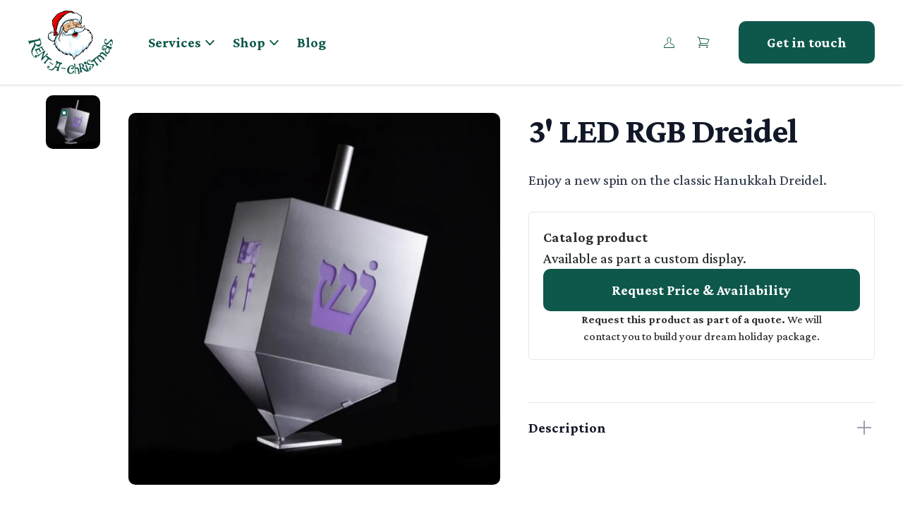

--- FILE ---
content_type: text/html
request_url: https://www.rent-a-christmas.com/catalog/hanukkah-displays/all-hanukkah/3-led-rgb-dreidel
body_size: 22404
content:
<!DOCTYPE html><html lang="EN" id="htmlroot"><head><script async="" src="https://www.googletagmanager.com/gtag/js?id=G-5WR3RCR38D"></script><script async="" id="gtag-init">
                window.dataLayer = window.dataLayer || [];
                function gtag(){dataLayer.push(arguments);}
                gtag('js', new Date());

                gtag('config', 'G-5WR3RCR38D', {
                  page_path: window.location.pathname,
                });
              </script><meta charSet="utf-8"/><meta name="viewport" content="width=device-width,initial-scale=1"/><meta name="google-site-verification" content="PClo2ePiEMcPai5NbzXM3yOGH6boqzurILNYigoZGaQ"/><meta name="google-site-verification" content="OWo2KM9UIBoS-nUcs82wXErsqITb8KBdW5I-tmzG68o"/><title>3&#x27; LED RGB modern Dreidel, aluminum finish</title><meta name="description" content="Rent-A-Christmas has everything you need to create the perfect holiday display - any time, any place, for any reason."/><meta property="og:description" content="Rent-A-Christmas has everything you need to create the perfect holiday display - any time, any place, for any reason."/><meta property="og:title" content="3&#x27; LED RGB modern Dreidel, aluminum finish"/><meta name="twitter:description" content="Rent-A-Christmas has everything you need to create the perfect holiday display - any time, any place, for any reason."/><meta name="twitter:title" content="3&#x27; LED RGB modern Dreidel, aluminum finish"/><link rel="canonical" href="https://www.rent-a-christmas.com/catalog/hanukkah-displays/all-hanukkah/3-led-rgb-dreidel"/><link rel="stylesheet" href="https://cdn.shopify.com/oxygen-v2/25151/9359/19226/2641978/build/_assets/tailwind-ERJC5TTS.css"/><link href="https://fonts.googleapis.com/css2?family=Crimson+Pro:wght@300;400;500;700;800&amp;display=swap&gt;" rel="stylesheet"/><link rel="preconnect" href="https://cdn.shopify.com"/><link rel="preconnect" href="https://shop.app"/><link rel="preconnect" href="https://fonts.gstatic.com" crossorigin="anonymous"/><link rel="preconnect" href="https://fonts.googleapis.com" crossorigin="anonymous"/></head><body><div class="absolute left-0 top-0"><a href="#mainContent" class="sr-only p-4 focus:not-sr-only focus:block">Skip to content</a></div><div class="max-w-screen flex min-h-screen flex-col"><header class="align-center absolute top-0 z-[3] flex h-20 w-full lg:h-24 w-screen shadow-bottom" role="banner"><div class="relative mx-auto flex h-full w-full max-w-7xl flex-row justify-between px-4 text-center align-middle lg:px-8"><div class="flex flex-row align-middle"><a class="px-r flex align-middle text-fir lg:pr-8" id="header_logo" href="/"><div class="flex w-[100px] items-center lg:w-[120px]"><svg class="h-auto w-full" width="100" height="75" viewBox="0 0 100 75" fill="none" preserveAspectRatio="xMidYMid meet" xmlns="http://www.w3.org/2000/svg"><g class=""><path d="M32 27.3s1.4 1 1.8 1.8c.3.6.4 1.9.4 1.9s0 1.5-.3 2.2c-.4.6-1.9 1.3-1.9 1.3s-.2.8-.5 1c-1 .7-2.6.7-3.8.4a6.1 6.1 0 0 1-1.8-1.3s-1.4-.5-2-1.6c-.7-1-.2-2.2-.2-2.2s-.2-1.7.4-3c.5-1.2 2-1.3 2-1.3s.3-1.4 2-1.4c1.4 0 2.4 1 2.4 1s.9 0 1.2.2c.3.3.3 1 .3 1Z" fill="#fff"></path><path d="M31 26c.2 0 .6.1.7.3.3.2.3 1 .3 1s1.4 1 1.8 1.7c.3.6.4 2 .4 2s0 1.5-.3 2.1c-.4.7-1.9 1.4-1.9 1.4s-.2.8-.5 1c-1 .7-2.6.7-3.8.4-.7-.2-1.8-1.3-1.8-1.3s-1.4-.5-2-1.6c-.7-1-.2-2.3-.2-2.3s-.2-1.7.4-3c.5-1.2 2-1.3 2-1.3l.9.2c.4.2 1 1 1 1s-1.3 0-1.8.2c-.5.4-1 1-1 1.6.2 2.6 1.7 2.3 1.7 2.3s.2 1.6.7 2.2c.3.3.8.6 1.3.7.7 0 1.6 0 2-.5.6-.5.2-1.5.5-2.2.3-.7 1.2-1.1 1.4-2 0-.4-.2-1-.4-1.5A7.7 7.7 0 0 0 31 26Z" fill="#D1EEFC"></path><path d="m30.2 26.4.1.2h1.1l.1.4V27.6h.2l.8.6 1 1.1.2 1v1.5c0 .4 0 1-.2 1.2-.1.2-.6.5-1 .7-.3.3-.7.4-.7.4l-.1.1v.2l-.2.4-.2.4c-1 .6-2.4.6-3.5.3-.3 0-.7-.4-1-.7a3 3 0 0 1-1-1.1v-.5c0-.3 0-.5.2-.7l-.5.6a1.5 1.5 0 0 0 0 .9c-.5-.3-1-.7-1.4-1.2a2 2 0 0 1-.2-1.3l.4.2c.4.2 1 .3 1.4.3-.5-.2-1-.3-1.2-.6-.2-.1-.3-.3-.3-.4v-.2H24s-.2-1.7.3-2.9c.2-.3 1.1-1.2 2.5-1 .4 0 .9.4 1.1.9-.1-.6-.4-1-1-1.4a2 2 0 0 0-.4-.1l.1-.2c.2-.3.6-.6 1.4-.6h.1c1.1 0 2 1 2 1Zm-2-1.6c-1 0-1.7.4-2 .8l-.4.6c-.4 0-1.5.4-2 1.4-.3.6-.6 2.3-.4 3.1a3 3 0 0 0 .2 2.5c.7 1.1 2 1.6 2 1.7l.7.5 1.3.8c1.3.3 2.9.4 4-.4.4-.2.5-.5.6-.8v-.3l.7-.3c.5-.3 1-.6 1.2-1 .3-.5.3-1 .4-1.5v-1.7L34 29a5 5 0 0 0-1.2-1.2l-.6-.5v-.3c0-.2-.1-.5-.4-.8-.3-.3-.6-.3-1-.3h-.3c-.3-.2-1.1-1-2.4-1Z" fill="#000"></path><path d="M54 2.8S52.4 1.3 51.5.9c-1-.3-2 0-2.9-.1C47.2.7 45.6.2 44 .4c-1 0-1.8.6-2.7 1-2 .7-4 1.2-5.7 2.2-1.2.8-2.3 1.9-3.3 3-.4.4-.7 1-1 1.5-1 1.2-2.2 2.3-2.6 3.7-.4 1.4 0 2.9.1 4.3.3 2 1.3 4 1.7 6l.2 3.1v2.5c-.2.4-.6.7-.6 1 0 .5.4.9.8 1 .4.2.8 0 1.2-.2.5-.3.6-1 1.1-1.4.6-.6 2.2-1.2 2.2-1.2s-1.3-1.6-1.5-2.6c-.4-2.3.3-4.7 1-6.9.6-1.9 1.4-3.7 2.5-5.3a33.8 33.8 0 0 1 7.1-6.5A19 19 0 0 1 49.8 3c1.4-.3 4.2-.2 4.2-.2Z" fill="red"></path><path d="m50.3 1 1.3.1c.9.4 2.3 1.8 2.3 1.8s-2.8 0-4.2.3a19 19 0 0 0-5.2 2.6 33.8 33.8 0 0 0-7.1 6.4c-1.1 1.6-2 3.4-2.6 5.3-.6 2.2-1.4 4.5-1 6.8l.4.8-.8-.1c-.3-.2-.3-.6-.4-1v-4.8c.2-.9.2-1.7.5-2.4.6-1.1.3-2.7.7-3.5.4-1 1.5-1.7 2-2.6l1.3-2.3c.3-.6 1.2-.5 1.7-1l1.4-1.7c.3-.4 1-.5 1.3-.8.4-.3.5-.9 1-1.1.7-.4 1.4-.4 2.1-.8.5-.3.7-.8 1.2-1 .7-.4 1.6-.1 2.4-.3.3-.1 1.2.2 1.2-.2 0-.2-.3-.4-.6-.5h1.1Z" fill="#A71C1C"></path><path d="M61.4 22.5c2-.4 4.2-.8 6.4-.5 1.4.2 4 1.6 4 1.6l-1.6.1s1.4.3 2 .7c.4.3.5.9 1 1.2.4.3 1.5.6 1.5.6l-1.2.3s2 2 2.4 3.4c.4.8.3 2.6.3 2.6l-1-.7s.6 2.7.3 4c-.2 1-1.4 2.7-1.4 2.7l-.4-1s-.6 1.2-.7 1.8c-.2.6-.2 1.8-.2 1.8l-1-1s-.5 2.4-1.1 3.4c-.5.7-1.9 2-1.9 2v-1.3s-1.6 1.1-2.3 1.9c-.7.8-1.6 2.9-1.6 2.9l-.2-1.4s-1.7 2-2.6 2.8c-1 1-2 1.9-3.1 2.6l-3 1.2-2.1 3.5s-.3-2.1-.8-3c-.8-1.4-3.4-3.3-3.4-3.3l1.2 2s-2.4-1.6-3.6-2c-1-.4-2.9-.6-2.9-.6l.5.7 1.2.9s-1.6-.1-2.3-.5c-1.1-.6-2.8-2.6-2.8-2.6v1.2s-1-1.6-1.7-2.1c-.4-.4-1-.4-1.5-.7-.6-.5-1.5-1.7-1.5-1.7l.6 1.7s-1-.6-1.3-1c-1-1-2-3.6-2-3.6l-.1 1-1-1.4c-.3-.7-.4-1.5-.6-2.2l-.4-1.2s-.2.5-.5.7a3 3 0 0 1-1 .3s.8-.8 1-1.3c.2-.4.2-.9.3-1.3l.2-2.3-.8 1.1.5-1.7 1-1.9 1.6-1-1.7.5.7-1.3c.4-.5 1-.8 1.5-1.3l2-2.6.8-2.3.8-4.3.8-1.7.5-1s1.3.5 1.8 1c.6.7 1 2.8 1 2.8l-.7-.3s.3 1.5.8 2.1c.4.6.8 1 1.5 1.4a8 8 0 0 0 4.1 1.2c4.7-.2 9-2.8 13.7-3.6Z" fill="#fff"></path><path d="M60.8 12.3c.5.6.6 1.5.7 2.3a9 9 0 0 1-.2 1.9s1.6 1 2 1.9c.4.7.3 2.4.3 2.4s-2.8-.2-4.2 0c-2.4.3-4.8.6-7 1.5-2.3 1-6.1 3.7-6.1 3.7s-2-.4-2.8-1c-.7-.4-1.3-1-1.7-1.8-.4-.6-.5-2-.5-2l.5.1s0-.9-.2-1.5c-.4-.6-1-1.1-1.6-1.5-.3-.2-.9 0-1-.3-.9-2.7 2.8-5.4 5.3-6.8 2-1.2 4.5-1.1 6.8-1.2 2.4 0 7.3 1 7.3 1s1.8.6 2.4 1.3Z" fill="#E4B081"></path><path d="m56.8 18.2 1 .1h.7c.7.8 2.2 1.4 3.2 1 .4 0 1-.4 1-.9 0-.4-.3-.9-.6-1.1-.4-.3-1-.4-1.6-.3-.4 0-.8.3-1.2.4h-2.4c-.2.2-.1.8-.1.8Z" fill="#EBC39F"></path><path d="M39.2 17.9s1.3.5 1.8 1c.6.7 1 2.8 1 2.8l-.7-.3s.3 1.5.7 2.1c.4.6 1 1 1.6 1.4a8 8 0 0 0 4 1.2c2.6-.1 5 2.1 7.4 1.3l4-1.8s1.6 1.2 2.2 2c.7 1 1.3 3.1 1.3 3.1l-1.2-1.6-.6-.6s.8 1.4 1 2.1a8 8 0 0 1-.2 2.2s-.5-1.4-1-2c0-.4-.5-.9-.5-.9v2.4l.7 2.7s-1-1-1.3-1.7c-.3-.6-.6-1.9-.6-1.9s.1 1.7-.1 2.5-1.3 2.2-1.3 2.2.3-1.3.2-1.9c0-.5-.6-1.5-.6-1.5l-.8 2.3-.5-2.3s-.8 1-1 1.5c-.3.5-.5 1.7-.5 1.7v-3.7l-.5.5c-.3.4-.6 1.3-.6 1.3l-.3-1.6c0-.4-.3-1-.3-1l-.9 1.5s.4-1 .3-1.4c-.2-.7-.7-1.5-1.4-1.8-1.2-.5-2.5.6-3.8.6-1.7 0-3.7 0-5-1.2-1-.8-2-2.4-1.2-3.3.4-.6 2.3.2 2.3.2l-1.2-1.8.3 1.1s-.6-.5-.7-.8c-.4-.7-.4-1.5-.5-2.3 0-.7.4-1.4.2-2-.2-.5-.5-1.2-1-1.2s-.9.7-1.1 1.2c-.5 1.1 0 2.4-.3 3.6-.3 1.7-1.5 4.8-1.5 4.8l-.2-.8s-1 1-1.4 1.7c-.5.9-1.4 2-.7 2.7.2.3.4.2.7 0l.8-.8c-.3 1.5-3.3 3.1-2.4 4.3.3.7 2.2.3 2.2.3s-3.2 1.5-2.6 2.5c.5.7 2.3-1 2.3-1s-.8 1.7-.9 2.6c0 1 .6 3 .6 3l.2-1s.4 1.3.8 2c.7 1 2.7 2.8 2.7 2.8l-.4-2s1 1.5 1.7 2c.9.7 3 1.4 3 1.4l-.3-.6c-.3-.3-1-.5-1-.5l1.6.3 1.5.5c1 .5 2.8 1.8 2.8 1.8s-.3-.7-.3-1.1v-1.9s.7 1.6 1.4 2.1c1 .8 2.7 1.6 4 1 1.2-.4 1.5-2.1 1.9-3.4.2-.7.1-1.5.4-2.2.2-.6 1-1.8 1-1.8s-.8 1.8-.7 2.7c.1.8.4 2 1.2 2 1-.1 1-2.9 1-2.9s.5 2.2 1.4 2.6c1 .3 2.2-.5 3-1.3.6-.5 1.2-1.2 1.2-2 0-.3-.4-.5-.7-.7-.7-.5-2.4-.7-2.4-.7l2 .1c1 .2 3 1.2 3 1.2L64 42l-1.4-.7s1.2 0 1.7.3c.8.3 1.9 1.6 1.9 1.6s1.3-.3 1.9-.8c.3-.2.6-.6.8-1 .2-.8 0-2.4 0-2.4s.8.7 1 1.1c.2.4.2 1.3.2 1.3l.9-2.2.4-1.8.7-1.6.2 1.8 1-2.1.3 2-.8 1.8-.2 1.8-1-1s-.5 2.4-1 3.4c-.5.7-1.9 2-1.9 2v-1.3s-1.7 1.1-2.3 1.9c-.7.8-1.6 2.9-1.6 2.9l-.2-1.4s-1.7 2-2.6 2.8c-1 1-2 1.9-3.1 2.6l-3 1.2-2.2 3.5s-.2-2.1-.8-3c-.7-1.4-3.3-3.3-3.3-3.3l1.2 2s-2.4-1.6-3.7-2c-.9-.4-2.8-.6-2.8-.6l.5.7 1.2.9s-1.6-.1-2.3-.5c-1.2-.6-2.8-2.6-2.8-2.6v1.2s-1-1.6-1.7-2.1c-.5-.4-1-.4-1.5-.7-.6-.5-1.5-1.7-1.5-1.7l.6 1.7s-1-.6-1.3-1c-1-1-2-3.6-2-3.6l-.1 1-1-1.4c-.3-.7-.4-1.5-.6-2.2l-.4-1.2s-.2.5-.5.7c-.2.2-1 .3-1 .3l1-1.3.3-1.4.2-2.2-.8 1 .5-1.6 1-1.9 1.6-1-1.7.5.7-1.3c.4-.5 1-.8 1.5-1.3l2-2.6.7-2.3.8-4.3 1-1.7c0-.3.4-1 .4-1Z" fill="#D1EEFC"></path><path d="M53.2 13.1c-.3.7-.6 2.2-.6 2.2l1 1.4.9.7s1.2 0 1.5.5c.2.3.1.8-.1 1-.6.5-1.6 0-2.3.4-.5.3-.8 1-1.3 1.2-.4.1-.9.2-1.2 0L51 20c0-.3.5-.5.5-.5l-.8.4-.1 1c0 .3.4.7.3 1 0 .4-.4.7-.8 1-.4.2-1 .3-1.4.3-.6 0-1.1-.1-1.5-.5-.3-.3-.5-.9-.5-1.4 0-.5.5-1 1-1.4.3-.3.8-.5 1.2-.7.6-.3 1.4-.4 1.7-1 .2-.3 0-.7-.1-1-.3-.7-1.4-1.2-1-1.9.2-.5 1.8-.3 1.8-.3l-.8-.8c-.3-.4-.8-.8-.8-1.2.1-.5.7-1 1.2-1 .5-.2 1.2.4 1.2.4s.3-.7.6-.7c.4-.1.9 0 1 .2.2.4-.4.8-.5 1.2Z" fill="#EBC39F"></path><path d="M59.9 24.5c-.5 1.9-.8 4.8-2.1 6.1-.5.5-1.2 1-2 1-1 .2-2-.2-2.9-.8-1-.7-2.4-3-2.4-3s3.5 0 5-.6c1.7-.5 4.4-2.7 4.4-2.7Z" fill="#E5CAB9"></path><path d="M55.5 32c-.8 0-1.7-.3-2.6-.9-1-.8-2.3-3-2.3-3.2l-.1-.1h.2s3.3 0 4.8-.6 4-2.8 4.1-2.8l.3-.2v.3l-.3 1.2c-.4 1.8-.8 4-1.8 5.2-.4.3-1 1-2 1a4 4 0 0 1-.3.1ZM51 28a11 11 0 0 0 2.2 3c.9.6 1.9.9 2.7.8.8-.1 1.5-.7 1.8-1.1 1-1.1 1.4-3.3 1.8-5l.1-1a18 18 0 0 1-3.9 2.7 33.7 33.7 0 0 1-4.8.6ZM46.5 26.4c-.2 0-2-.6-3-1.1-.5-.4-1.2-1-1.7-1.9-.4-.6-.5-2-.5-2V21l.5.1c0-.3 0-.9-.2-1.3a4 4 0 0 0-1.5-1.5h-.4c-.3 0-.6 0-.7-.4-.7-2.1 1.1-4.5 5.3-7.1 1.8-1 4-1.1 6.1-1.2h.8c2.5 0 7.3 1 7.4 1 0 0 1.9.6 2.5 1.4.5.6.6 1.5.7 2.4l-.2 1.9c.3.2 1.6 1.1 2 1.9.4.7.3 2.5.3 2.5v.2h-.1s-2.8-.2-4.2 0c-2.3.2-4.8.6-7 1.5-2.2 1-6 3.8-6 3.8h-.1Zm-4.9-5c0 .5.2 1.4.4 1.9a5 5 0 0 0 1.7 1.7c.7.5 2.4 1 2.7 1 .5-.3 4-2.9 6-3.7a26.1 26.1 0 0 1 11.3-1.6c0-.4 0-1.7-.4-2.3a8 8 0 0 0-2-1.8v-.2s.3-1.3.2-1.9c0-.8-.2-1.6-.7-2.2-.5-.7-2.1-1.3-2.3-1.4-.3 0-4.9-1-7.2-.9h-.8c-2.1 0-4.3.1-6 1.2-1.7 1-3 2-3.9 3-1.2 1.3-1.7 2.6-1.3 3.7l.4.2h.5c.7.5 1.3 1 1.6 1.7.4.6.3 1.6.3 1.6v.2l-.5-.1Z" fill="#000"></path><path d="M57.8 23.5s-1.5 2.2-2.6 2.7c-1.5.6-4.7 0-4.7 0s1.5 2.5 2.6 3.2c1 .6 2.2 1.3 3.3 1 .8-.3 1.3-1.2 1.6-2 .7-1.4.6-4.6.6-4.6l-.8-.3Z" fill="#000"></path><path d="M55.7 30.8c-1 0-2-.6-2.7-1.1a13 13 0 0 1-2.7-3.2l-.1-.3h.3s3.2.6 4.5 0c1-.5 2.5-2.5 2.5-2.6h.1l1 .3V25.8c-.1 1.3-.3 2.3-.6 2.9-.6 1.5-1.2 1.8-1.7 2a2 2 0 0 1-.6 0Zm-5-4.2c.5.7 1.6 2.3 2.4 2.8 1.8 1.2 2.7 1.1 3.2 1 .7-.3 1.1-1.1 1.4-1.9.6-1.2.6-3.8.6-4.4l-.6-.2c-.3.5-1.5 2.2-2.6 2.6-1.1.5-3.4.3-4.3.1Z" fill="#000"></path><path d="M39.7 18.4c.4.1.8.4 1 .6l.7 1.5.1.4h-.1l-.6-.3.1.7.2.9.7 1.4c.4.6 1 1 1.7 1.5 1.2.7 2.7 1.3 4.2 1.2 4.8-.2 9.2-2.9 13.7-3.6 2.1-.4 4.3-.8 6.3-.5.6 0 1.7.4 2.5.8l.3.1-1.7.6-.5.3.6-.2h.7l1.3.3c.4 0 .8.2 1 .4.2 0 .3.3.4.5l.6.7.3.2H73a10 10 0 0 1-1.6.2H71l-.2-.2.2.2.2.2.8.2h1v.1s.6.5 1.1 1.2c.6.6 1.2 1.5 1.4 2l.2 1.6v.3l-.4-.3-.7-1.2a2.1 2.1 0 0 0-1.3-.8l.7.5c.1.1.3.3.3.5.4.7.5 2 .7 2.8v2.4c0 .4-.4 1-.7 1.6l-.2.4-.2-.4-.3-.8-.4.8-.7 2-.2 1-.4-.4-.1-.2v-1.8c-.6 1.6-.4 3.9-1.6 5.4l-1 1.2h-.1c0-.4 0-.7.2-1.2v-.6c0-.3-.3-.4-.5-.5.2.2.3.3.3.5l-.1.4-.4.5-1 1-1.5 1.2c-.4.5-.8 1.2-1 1.9H65v-1a2.5 2.5 0 0 0-.5-1.6l.2.8-.1.7c-.5 1.4-1.9 2.5-2.9 3.6-1 .9-2 1.8-3 2.5l-2 .8.5-1c.2-.7.2-1.4 0-2.1.1.7 0 1.4-.4 2-.7 1.4-2.1 2.8-2.9 4.4v-.3a7 7 0 0 0-.6-2c-.5-.8-1.3-1.6-2-2.3-.7-.6-1.6-1.1-2.2-2l-.4-.5-.2-.5v.6l.3.7c.2.6.7 1.1 1 1.8l-2.5-1.3c-1.2-.4-2.8-.1-3.6-1.3-.3-.4-.4-.8-.3-1.2a2 2 0 0 0 0 1.4c.2.6.8 1.4 1.3 2l-.9-.3c-.4-.2-1.1-.9-1.7-1.5l-.9-1-.6-.8v1.1L39.5 48l-.8-.4-.7-.3-.9-1c-.3-.3-.6-.7-.7-1.2 0-.5 0-1 .3-1.4-.4.3-.6.8-.7 1.4 0 .5 0 1 .2 1.6l-.3-.3c-.4-.5-1-1.4-1.3-2.1-.4-.8-.8-1.7-.9-2.7l.1-.7.2-.2.3-.1H34c-.2 0-.2.2-.3.2-.2.3-.3.5-.3.8l-.1 1.4-.4-.6c-.3-.6-.4-1.4-.6-2.1a74 74 0 0 0-.4-1V39l.3-.3.6-.7c.2-.3.4-.5.5-.9v-.9.5l-.1.4c-.4.6-1.7 1.7-2.3 2.2 0-.3.7-1.5.7-1.8.2-1.1 0-2.1.7-3 .3-.2.6-.6 1-.7-.4 0-.9.2-1.2.5-.2 0-.4.2-.5.3.2-.6.5-1.2 1-1.6l1.4-1.5h-1.2l.3-.4c.3-.4 1-.8 1.5-1.3l2-2.6.8-2.4.8-4.3.8-1.7.3-.7.4.2Zm-.9-.8-.4 1-.9 1.7v.1l-.8 4.3-.8 2.2c0 .1-1.2 1.8-1.9 2.5l-1.5 1.4-.8 1.4-.3.7.5-.1a11.5 11.5 0 0 0-1.4 3l-.4 1 1-.7-.2 1.4c0 .5 0 .9-.2 1.2 0 .2-.3.5-.5.8l-.4.4-.6.8c.8-.4 1.5-.5 2.2-.7l.2.5.6 2.2 1 1.5.5.7.1-.6.2.3c.3.7.8 1.7 1.3 2.2l.9.7.5.4.9.4-.3-.7.3.2.8.4.7.3 1 1.2.6.9.6 1V50l.4.4c.6.6 1.2 1.3 2 1.6.4.3 1 .4 1.5.4l.9.1h1.2l-1-.6-1-.9 1.8.5c1.4.5 4 2 4 2v-.7c.7.6 1.3 1.3 1.6 1.8.3.4.5 1.1.6 1.8l.2 1.2.1 1 .5-.9 2.2-3.4c.2-.1 2-.7 2.9-1.2a35.8 35.8 0 0 0 5.3-4.9v.6l.2 1.2.5-1.1.6-1.1 1-1.7L68 45l.4-.2V46l.6-.5.7-.7 1.1-1.4c.4-.5.7-1.4.9-2.1 0-.4.1-.5.2-.7l.5.5.5.6V41l.3-1.7c0-.3.2-.7.4-1v.2l.3.6.4-.6.6-1c.3-.5.7-1.2.8-1.8.2-.7 0-1.7 0-2.6l-.1-.6.2.2.5.4v-1.7c0-.6 0-1.3-.2-1.8-.2-.8-.9-1.6-1.4-2.3a34 34 0 0 0-.7-.7l.7-.5-1.5-1-.4-.5-.6-.7-.2-.2h1l-1-.6-1.6-.8c-.9-.4-2-.8-2.7-.9-2.2-.3-4.4.2-6.5.5-4.7.8-9 3.5-13.6 3.7-1.3 0-2.7-.5-3.9-1.2-.7-.3-1-.7-1.5-1.2l-.5-1.3v-.1h.1l.6.3-.1-.7-.3-1.1c-.2-.6-.5-1.3-.9-1.8-.3-.4-.8-.6-1.2-.8l-.7-.3-.4-.1v.3Z" fill="#000"></path><path d="M66.3 17s.1.4-.1 1.1a4 4 0 0 1-1.4 1.7c-.4.4-1 .6-1.6.6l-1.1-.2.3-.5s-1 .4-1.6.4L59 20l.4-.3.7-.1s-.8-.3-1.3-.3a8 8 0 0 0-2.2.3l-1.5.6c-.3 0-.6-.2-1-.1-.2 0-.5 0-.7.2l-.8.9c-.6.3-1.3.3-2 .4-.5 0-1.2 0-1.7.2-.5.1-1.3.8-1.3.8l1.3-.2-2 1.1c-.5.4-1.3 1.5-1.3 1.5l1-.2-.5.6-1 1-1.2.3c-.9 0-2.6-.6-2.6-.6s.7 1.6 1.4 2.2c.9.6 2 1 3 1 .9 0 2.6-.5 2.6-.5s1.4 0 2-.2c1-.2 2-.6 2.8-1.2.7-.6 1-1.3 1.4-2l.2-1s1.3.9 2 1.1c.7.3 1.5.5 2.3.5 1.3 0 2.5-.5 3.7-1 .8-.2 1.6-.5 2.2-1 .6-.4 1.2-1 1.5-1.6v-.6c.2-.6.6-1 .6-1.6 0-.6-.3-1.2-.4-1.8-.1-.8-.4-1.4-.4-1.4Z" fill="#fff"></path><path d="M66.3 17s.3.5.4 1.3c.1.6.4 1.2.4 1.8 0 .5-.4 1-.5 1.6l-.1.6c-.4.6-.9 1.2-1.5 1.6-.6.5-1.4.8-2.2 1-1.2.5-2.5 1-3.8 1-.7 0-1.5-.2-2.2-.5-.8-.2-2.1-1.1-2.1-1.1s0 .6-.2 1c-.3.7-.7 1.5-1.4 2-.7.6-1.8 1-2.7 1.2-.7.2-2.1.2-2.1.2s-1.7.5-2.6.5c-1 0-2.2-.4-3-1-.5-.4-1-1.4-1.3-1.9.6.5 1.5 1.1 2.1 1.3a3 3 0 0 0 1.8-.2c.4-.1.7-.6 1-.8l1.3-.6 1.2.3s-.5 0-.8.2c0 0-.3.1-.3.3.1.4.9.4 1.3.4.6 0 1-.4 1.5-.7.5-.4 1.2-.8 1.3-1.4 0-.5-.3-1-.7-1.4a4 4 0 0 0-1.5-.4l1-.1 1 .2-.7-.7c-.4-.3-1.5-.5-1.5-.5l.8-.2c.4 0 1 .3 1 .3l-.7-.8h.2c.6-.1 1.3-.1 1.9-.4l.8-.9.8-.2h1l.6-.1.3.3.5-.1v.3c0 .3-.4.8-.4.8l.4-.2.2.6v.7s.7-.4.9-.7c.2-.4.2-1.4.2-1.4s.6 1 .5 1.5c0 .5-.8 1-.8 1l.8-.4c.3-.2.8-1 .8-1s-.2 1-.4 1.3l-.7.8 1 .3H61c.9-.1 1.9-.1 2.6-.6.5-.4.8-1 1-1.7v-1l.4.7v1s1.1-1 1.4-1.6c.2-.7 0-1.6-.1-2.4v-1.2Z" fill="#D1EEFC"></path><path d="M41.1 5.3h1l1.2.2v.3L42 5.7h-1.8c-1.2.3-2.4.9-3.3 1.8-1 1-1.1 2.5-1.8 3.8-1.2 2.1-3.3 3.8-3.7 6-.2.7 0 1.3.2 2s.4 1.4.4 2.1c0 .4-.2.7-.3 1l-.2.8.3.9c.2.2.3.5.4.9a7 7 0 0 1 0 2.3c-.2.7-.3 1.6-.7 2.2l-.7.5c-.7.2-.6.1-.1-.2l.5-.4c.4-.6.5-1.4.7-2.2V25l-.3-.8-.4-1 .2-1 .3-.8c0-.7-.2-1.3-.4-2s-.4-1.4-.2-2.1c.5-2.4 2.6-4 3.7-6.1.7-1.2.8-2.8 1.9-4a7 7 0 0 1 3.4-1.8h1Z" fill="#000"></path><path d="M48.7 1.2c1 0 2-.2 2.8.1.4.1 1 .6 1.4 1l.2.1h-.7c-.9 0-2 .1-2.7.3-2 .5-3.6 1.6-5.3 2.7a34.4 34.4 0 0 0-7.2 6.5 20 20 0 0 0-2.6 5.4c-.7 2.2-1.4 4.6-1 7 .1.6.5 1.3.9 1.8l.4.6-.4.2-1.5.8-.6.9-.4.6c-.3.2-.7.2-1 .2a1 1 0 0 1-.5-.7l.2-.3.3-.7c.2-.8.1-1.7.1-2.5 0-1 0-2.1-.2-3.2-.4-2-1.4-4-1.7-6-.2-1.4-.4-2.8 0-4 .3-1.4 1.5-2.4 2.4-3.7l1-1.5c1-1 2-2 3.3-2.8 1.4-1 3.2-1.4 5-2a23 23 0 0 1 3.8 0 14.6 14.6 0 0 0-2.4-.6c.6-.3 1.2-.6 1.8-.6h.8c1.2 0 2.5.3 3.8.4Zm-4-1.2H44c-1 .2-2 .7-2.8 1-1.9.8-4 1.3-5.7 2.4-1.3.8-2.4 1.9-3.4 3L31 7.8c-.8 1.2-2.1 2.3-2.6 3.8-.4 1.5 0 3 .1 4.4.3 2.2 1.3 4 1.7 6l.2 3.1v2.4l-.3.4c-.2.2-.3.4-.3.8 0 .5.5 1 1 1.2.5.2 1.1 0 1.5-.2.4-.2.6-.6.7-.8.2-.3.3-.6.5-.7l1.3-.7.8-.4.5-.1-.3-.4-.7-1-.8-1.5c-.4-2.2.3-4.5 1-6.7.6-1.8 1.4-3.6 2.5-5.2a33.1 33.1 0 0 1 7-6.3c1.7-1 3.3-2.1 5.1-2.6l2.5-.2H55l-.7-.6-.8-.8A6 6 0 0 0 51.8.6c-1-.3-2.1 0-3-.1-1.2-.1-2.5-.5-3.9-.5h-.2Z" fill="#000"></path><path d="M61.8 15.5s.9-.7 1-1.2c.3-.7 0-1.5-.1-2.2l-.1-1.7s.5-1.7.4-2.6c-.1-.8-.5-1.6-1-2.1-.6-.5-2.1-1-2.1-1s-1.4-1.3-2.2-1.6c-1.2-.6-2.6-.5-3.9-.6h-1.1c-1.6 0-3.1-.5-4.6-.2a15 15 0 0 0-3.7 2.2l-1.2.4c-.7.4-1 1.2-1.5 1.7-.8.8-2.1 1.1-2.8 2l-.4 1.3s-1.2 1.2-1.7 2l-.3.7c-.5.9-1.2 1.6-1.5 2.5-.3.7-.3 1.4-.4 2.1l-.9 4.6c-.1.8-.5 1.5-.5 2.2.1.8.6 1.4.9 2l.4.7s0 .9.3 1.2c.1.3.6.7.6.7s1-.7 1.3-1.2c1.2-2.1.9-4.9 1.8-7.2l1.8-3c.9-1.3 1.6-2.8 2.9-3.7 1.5-1.2 3.4-1.8 5.3-2.3 2-.5 4-.7 6-.5 1.9.1 3.9.4 5.4 1.4a5 5 0 0 1 1.5 2.1l.4 1.3Z" fill="#fff"></path><path d="M56.7 28c.4 0 .9.2 1.3.5-.3.7-.8 1.6-1.6 1.8-1.1.4-2.4-.3-3.4-1l-.3-.2a4 4 0 0 1 1.2-.7c.5-.2 1.8.1 1.8.1s.6-.6 1-.6Z" fill="red"></path><path d="M55.8 30.4a5.3 5.3 0 0 1-3.1-1.3c.5-.4.9-.7 1.2-.7.5-.2 1.6 0 1.7.1.1 0 .7-.6 1-.6.4 0 .8.2 1.4.5-.3.8-.8 1.7-1.6 2h-.6Zm-3-1.3.3.2c1.8 1.2 2.7 1.2 3.3 1 .7-.2 1.2-1.1 1.5-1.8-.5-.4-1-.5-1.2-.5-.4 0-1 .6-1 .6a5 5 0 0 0-1.8-.2c-.3 0-.7.3-1.2.7Z" fill="#000"></path><path d="M49.5 35.6s.1 1.3.3 1.9c.3 1 1.2 2 1.3 3.3 0 1-.6 3.2-.6 3.2v-1.5a9 9 0 0 0-.4-1.6s.3 1.2.1 1.8c-.2 1.2-1.6 3.1-1.6 3.1s.8-2 1-3.1c0-.7-.2-1.4-.4-2.1l-.5-1.6c-.3-.7-1-1.4-1-2.1-.1-.8.4-2.4.4-2.4s-.1 1.8.1 2.6c.3.8 1.5 2.1 1.5 2.1s-.5-.9-.5-1.4c-.1-.7.3-2.2.3-2.2Z" fill="#D1EEFC"></path><path d="M59.9 4.7s1.5.4 2 1c.6.5 1 1.2 1 2 .2 1-.3 2.7-.3 2.7V12c.1.7.5 1.4.2 2.1-.1.6-1 1.3-1 1.3s-.2-1-.4-1.3c-.4-.8-.8-1.6-1.5-2.1a11 11 0 0 0-5.4-1.5c-2-.2-4 0-6 .6-1.9.4-3.8 1-5.3 2.2-1.3 1-2 2.4-3 3.7l-1.7 3.1c-1 2.3-.6 5-1.8 7.2-.3.5-1.3 1.2-1.3 1.2s-.5-.4-.6-.7c-.2-.3-.3-1.2-.3-1.2l-.4-.7c-.3-.6-.8-1.3-.9-2 0-.7.4-1.5.5-2.2v-.3l.1 1c0 .4.1.8.4 1 .2.4.5.8.9.8.6 0 1-.7 1.3-1.1L37 22l-1.6.1s1-.3 1.4-.7c.4-.3.8-1.2.8-1.2l-.6.2-1.2-.1 1.3-.7c.3-.1.7-.6.7-.6l-1.9-.2s1.8-.2 2.5-.7a2.8 2.8 0 0 0 1-2.2c0-.5-.4-.9-.4-1.3l.3-1.6s0 .6.2 1l.3.5V12.8l.6-1s-.2.8-.1 1.1c0 .3.3.6.3.6s1.1-1.3 1.8-1.8a8 8 0 0 1 2.2-1.2c.8-.3 2.6-.5 2.6-.5V8.6l.1.6.8.5-.5-1s.6.5 1 .6h1s0-.4-.2-.5c-.3-.3-1-.5-1-.5s1.6 0 2.3.2c.8.3 2.3 1.2 2.3 1.2L52 8.3l.9 1 1.1.3-.8-1.2s1 .6 1.5.7c.7.2 1.5-.2 2.2 0 1 .3 1.8 1.4 3 1.8h.6l-.6-.4.8-.4c.4-.4.6-1 .7-1.5.1-.6 0-1.3-.3-2l-1.3-1.9Z" fill="#CDF0F8"></path><path fill-rule="evenodd" clip-rule="evenodd" d="M55.7 4.3c-.6-.6-1.4-1-2.1-1.4h.1c1.3.1 2.6 0 3.7.5l1.4 1 .7.7h.1l.1.1.8.3 1.1.5c.5.5.9 1.2 1 2a5.1 5.1 0 0 1-.8 3l-.7.6c.3 0 .6-.2 1-.4h.1v1c.1.9.4 1.6.2 2.1l-.5.7a5.4 5.4 0 0 0-1.9-3 11.4 11.4 0 0 0-5.6-1.6c-2-.2-4.2 0-6.2.6-1.9.5-3.8 1-5.4 2.3-1.4 1-2.1 2.5-3 3.8-.7 1-1.4 2-1.8 3.2-1 2.4-.7 5.1-1.9 7.1 0 .2-.4.5-.7.7-.3.2-.3.2-.6-.1l-.1-.6c-.2-.7 0-1.6.2-2.4l-.6 1v.2a7 7 0 0 1-1-2c0-.6.4-1.3.5-2.1l.9-4.6c.2-.9.9-1.6 1.5-2.1.2-.2.4-.4.7-.4-.3 0-.6 0-.8.2a4.3 4.3 0 0 0-1.2.9l.2-.7c.3-.9 1-1.6 1.5-2.5l.3-.8c.7-1 2.3-2.7 3.6-3.2-.4 0-1 .1-1.4.4l-.3.1.2-.4c.6-.8 1.8-1.2 2.8-2 .6-.7.9-1.4 1.4-1.7l.1-.1V6l.1-.5c1-1.4 3.8-2.7 5.7-3h.2c2 0 4.2.7 6.4 1.7ZM49 1.9l-1.2.1A20.4 20.4 0 0 0 44 4.2l-.5.1-.8.3c-.8.5-1 1.4-1.5 1.8-.8.7-2.1 1-3 2.1l-.3 1v.3c-.2.1-1.2 1.2-1.7 2l-.4.7c-.4.8-1.1 1.6-1.5 2.6-.3.8-.3 1.5-.4 2.2L33 22c0 .7-.5 1.4-.4 2.3.1 1 .6 1.6 1 2.2 0 .3.3.6.3.6v.5c.1.2.1.6.3.8l.4.5.3.2.2.2.2-.1.6-.5.8-.8c1.4-2.3 1-5 2-7.2.3-1.1 1-2 1.7-3 .9-1.4 1.6-2.8 2.8-3.7a14 14 0 0 1 5.2-2.2l1.8-.4h.3l.4.1a2 2 0 0 1 .6.4l.5.5.4.4c.1.1.2.2.3.1l-.1-.2-.3-.5a2.5 2.5 0 0 0-.7-.8l-.3-.1c1-.1 2-.2 3 0 2 0 3.9.3 5.3 1.3a4.9 4.9 0 0 1 1.6 2.8l.1.5.2.6.4-.4.5-.5c.3-.3.6-.6.7-1 .3-.8 0-1.6-.1-2.3l-.1-1.6.2-1c.2-.5.3-1.2.2-1.8-.1-.8-.6-1.7-1.2-2.3a4 4 0 0 0-1.4-.7l-.7-.3-.7-.6c-.5-.4-1-.9-1.6-1.1-1.3-.6-2.7-.5-4-.6h-1.2c-1 0-2-.3-3.2-.3h-.2Z" fill="#000"></path><path d="M49.5 13.7c0-.6-.7-1-1.3-1.4-.6-.3-2-.4-2-.4l.8.6h-1.6l-1.4.7.9.2s-1.2.3-1.6.8c-.4.5-.5 1.2-.6 1.8-.1.5 0 1.6 0 1.6s2-2 3.2-2.6c.8-.4 1.9 0 2.7-.4.4-.2 1-.4 1-.9Z" fill="#fff"></path><path d="M48.2 12.6c.6.3 1.3.7 1.3 1.3 0 .4-.5.7-.9.8-.8.4-1.9 0-2.7.4-1.3.6-3.2 2.5-3.2 2.5V16c0-.6.2-1.3.6-1.8l.3-.2-.2.5-.3.9c0 .2-.3.6 0 .8.2.1.5-.3.7-.4l1.1-.7-.9.1s.4-.6.8-.8c.5-.2 1.9 0 1.9 0l-.8-.5 1.4.2c.5 0 1 0 1.3-.4v-.5c0-.3-.4-.7-.4-.7Z" fill="#D1EEFC"></path><path fill-rule="evenodd" clip-rule="evenodd" d="M53.3 13.2v.4l-.2.5v.6a2.1 2.1 0 0 0 .2 1 2.6 2.6 0 0 0 .6.7l.4.4.3.3h.8l.8.1a1.6 1.6 0 0 1 .9 1 .6.6 0 0 1 .6 0l.2.4v.7c0 .3-.1.3-.2 0v-.5h-.1l-.1-.3h-.2l-.1-.2a1.5 1.5 0 0 1-.3 1.2l-.4.4-.4.1h-.4l.2-.3.2-.2.3-.4V18.2l-.5-.3-.6-.3c-.5 0-1.5-.4-1.7.1v.5c-.1-.2-.2-.3-.1-.5 0-.2 0-.3.2-.4l.4-.1h.2a4.6 4.6 0 0 1-1-.9l-.4-.5c-.2-.4-.3-.8-.2-1.1a3.1 3.1 0 0 1 .5-1.4v-.1Z" fill="#000"></path><path fill-rule="evenodd" clip-rule="evenodd" d="M66.3 18.5c0 .6.3 1.1.3 1.6 0 1-.7 1.6-1 2.4a2 2 0 0 1-.4.4 2 2 0 0 1-.7.4l.8-.2.4-.3-1 1c-.7.5-1.4.8-2.2 1-1.2.4-2.4 1-3.6 1a6 6 0 0 1-2.2-.5 13 13 0 0 1-1.8-1c0-.6 0-1.2-.2-1.9l-.4-.8-.7-.6.5.7c.2.3.2.6.2.8 0 .8.1 1.9-.2 2.7-.3.8-.6 1.5-1.2 2a6.5 6.5 0 0 1-3.8 1.3 1.7 1.7 0 0 0 .7-1l-.4.5c-.8.5-2.9 1-3.8 1-1 0-2-.4-2.8-1l-1-1.1-.1-.4.4.1 1.7.3a3 3 0 0 0 1.3-.4c.4-.2.8-.6 1-1l.6-.6.2-.4h-.7l.8-.8 1.8-1.3-.4-.2.5-.2c.4-.2 1-.1 1.7-.2.6-.1 1.3-.1 2-.5.2 0 .3-.3.5-.4 0-.2.2-.3.3-.4l.7-.2h.9c.6 0 1-.4 1.5-.5.7-.2 1.5-.3 2.2-.3h.4l-.2.2-.1.1-.4.3.5.1a9.8 9.8 0 0 0 1.7.2 5 5 0 0 0 1-.2h.1l-.2.2.3.1.5.1c.2.1.5.2.7.1.6 0 1.2-.3 1.7-.6.6-.5 1.2-1.1 1.4-1.8V18l.2.4Zm-.6-.4c-.2.6-.7 1.2-1.3 1.6a3 3 0 0 1-1.4.6l-.6-.1h-.2l.2-.3.3-.6-.6.2-.6.2-1 .3-1-.1c.3-.1.5-.4.5-.4l-1.3-.5c-.8 0-1.6.2-2.3.4-.6.1-1 .5-1.5.5H54a2 2 0 0 0-.8.2c-.3.1-.4.3-.5.5l-.3.3c-.5.3-1.2.3-1.9.4-.5.1-1.2 0-1.8.2l-.8.5-.5.3-.6.5h.8a8 8 0 0 0-.9.5l-1.2 1.3-.4.4H46l-.2.2a4 4 0 0 1-1 1l-1 .3-1.6-.3-1-.3-.4-.2.2.5.5.9c.2.5.6 1 1 1.3.9.7 2 1 3 1a6 6 0 0 0 1.8-.1l.6-.2.4-.1h.7a7.2 7.2 0 0 0 4.2-1.5c.6-.5 1-1.3 1.4-2.1l.1-.6 1.8 1c.8.2 1.6.4 2.4.4 1.3 0 2.6-.5 3.8-1 .7-.2 1.6-.5 2.2-1 .6-.4 1.2-1 1.5-1.7l.1-.5h.2l-.1-.2c0-.5.4-1 .5-1.6 0-.7-.3-1.3-.4-1.8-.1-.8-.4-1.4-.4-1.4l-.6 1.1Z" fill="#000"></path><path fill-rule="evenodd" clip-rule="evenodd" d="M39.6 19.8v.4a8.1 8.1 0 0 1 .2 2.5V24l-.3 1.5v1.6l.3 1.5a3.7 3.7 0 0 0 .8 1.2 3.2 3.2 0 0 0 1.3.8h.1l-.3-.3a7 7 0 0 1-.8-.8 3.6 3.6 0 0 1-.6-1.1 5 5 0 0 1-.1-1.3v-1.4l.2-1.7a16.3 16.3 0 0 0 0-2.2 5.1 5.1 0 0 0-.5-1.8l-.2-.3h-.1ZM39 22.3l-.2.3v1a12.7 12.7 0 0 1-.7 3l-.6 1.5-.6 1.6a36.9 36.9 0 0 0-.8 2.8 5.1 5.1 0 0 0 0 1.7 3.3 3.3 0 0 0 .7 1.5 3.2 3.2 0 0 0 1.2.9l.4.1h.1v-.1l-.4-.2-.4-.4a3.3 3.3 0 0 1-.8-1.1 3 3 0 0 1-.2-1.5l.1-.8a14.1 14.1 0 0 1 .9-2.6l.6-1.7A22.5 22.5 0 0 0 39 25a9 9 0 0 0 0-2.4c0-.2-.1-.3-.2-.3ZM51.7 19.5h-.2a1.5 1.5 0 0 0-.9.6l-.1.3a1 1 0 0 0 .2.7 1.5 1.5 0 0 0 .4.5h.3l-.1-.2-.4-.4v-.5c0-.2 0-.3.2-.5l.2-.2.2-.1.2-.2ZM59.9 16.1l-.2-.2a2.7 2.7 0 0 0-1.8-.5c-.4 0-.7.2-1 .3a2.7 2.7 0 0 0-.6.6l-.2.3.3-.1.7-.4.8-.2h.9l.7.2h.4ZM60.2 16.3H60l-.2.1a2 2 0 0 1-.5.1 4 4 0 0 1-.4 0h-.5a10.4 10.4 0 0 0-1.3.2h-.3l-.1.2h.2a3.5 3.5 0 0 1 .6 0h.9a4.3 4.3 0 0 0 1 0l.4-.2.2-.2v-.1ZM50.2 18.7H50l-.2-.2h-.4l-.5.1a4 4 0 0 0-.9.4H48a10.4 10.4 0 0 0-.9.6 4.4 4.4 0 0 1-.5.3h-.2v.1h.9l.4-.3.5-.2.1-.1a9 9 0 0 1 1.2-.6h.6v-.1ZM50.2 17.9l-.1-.1-.3-.2a3.4 3.4 0 0 0-1-.3 2 2 0 0 0-1 .1c-.2 0-.4.2-.5.3l-.4.4-.4.7v.3l.2-.2.6-.5a2.3 2.3 0 0 1 .8-.6h2.1ZM59.9 15.7l.9.1.6.3-.2.5c-.3-.1-.4-.4-.6-.5-.2-.2-.4-.4-.7-.4ZM57.3 29.8l-.1-.4c-.5-.6-1.8-.5-1.7-1.2.5.1 1 .3 1.4.6.2.2.4.4.4.6.1.2 0 .2 0 .4Z" fill="#000"></path><path d="M53 12.9c0-.7.5-1.4 1-2a3 3 0 0 1 1.2-.7c1.4-.1 2.3-.4.5.4l1.6-.2c.6.1 1.6.7 1.6.7h-1.3s1.2.4 1.7.8 1 1 1.2 1.5c.2.5.3 1.7.3 1.7s-2-1-3-1.2c-.7-.2-1.4-.2-2-.2-.7 0-1.4.5-2 .3-.4-.2-.8-.7-.8-1.1Z" fill="#fff"></path><path d="m54.3 10.7-.3.6c-.2.2-.4.5-.4.8 0 .3 0 .7.4.8.3.2.8-.1 1.2-.2h1l-.7-.5h1.1l1.9 1-.9-.8 1.3.5 1.1.9-.5-1.4-1-1 .8.5c.5.3 1 .9 1.2 1.5.2.5.3 1.7.3 1.7s-2-1-3-1.2c-.7-.2-1.3-.2-2-.2s-1.4.5-2 .3c-.4-.2-.8-.7-.8-1.1 0-.8.5-1.5 1-2l.3-.2Z" fill="#D1EEFC"></path><path d="m55.7 10.3.1.3.5-.1h1l.9.3h-.7v.3l.6.3c.4 0 .8.3 1 .4.5.4.9.9 1.1 1.5l.2 1v.3c-.3-.2-1.7-.9-2.7-1-.6-.2-1.2-.3-1.9-.2l-1 .2h-.9c-.3-.1-.6-.6-.6-1 0-.6.4-1.2 1-1.7.2-.3.6-.5 1-.7l1-.1-.6.2Zm.6-.5-1.1.1a3 3 0 0 0-1.2.8c-.5.5-1 1.2-1 2 0 .5.4 1 .8 1.2h1l1-.3c.7 0 1.3 0 1.9.2 1 .2 2.9 1.2 2.9 1.2h.2v-.8l-.3-1c-.3-.7-.7-1.2-1.2-1.6l-1-.5h.6l.5-.1-.5-.2-.6-.3-1-.4h-.6c.3 0 .2-.4.2-.4h-.6ZM42.7 17.6v-1.7c0-.7.2-1.3.6-1.8.3-.3 1-.6 1.3-.7l-.8-.2.2-.1 1.4-.6h1.3l-.8-.6h.3s1.4 0 2 .4c.5.2 1.4.7 1.3 1.4 0 .5-.5.8-.9 1l-1.4.2-1.3.1c-1.2.5-3 2.4-3 2.4l-.2.2Zm1.6-4.4 1 .2h-.4s-1 .4-1.4.8c-.4.4-.6 1.1-.7 1.7v1.3c.5-.5 2-1.9 3-2.3.5-.2 1-.2 1.4-.2.5 0 1 0 1.3-.2.4-.2.8-.4.8-.8 0-.5-.6-.9-1.2-1.2-.4-.3-1.2-.3-1.6-.4l.8.6h-1.8a7 7 0 0 0-1.2.5Z" fill="#000"></path></g><path class="" d="m89.3 50 2.1 1.6 1.1 1 .4.1h.2v.3l-.6 1-.2.4c-.1.2-.2.2-.4 0l-.6-.5c-.4-.5-1-1-1.7-1.5a7 7 0 0 0-2.4-1.4c-.6-.1-1 0-1.4.5l-.4.7v.5l1.3.8a37.9 37.9 0 0 1 3.5 3.3h.1v.3l-.6.9-.3.4c-.1.1-.3.1-.4 0l-.6-.8c-.5-.6-1-1.2-1.7-1.7a6.4 6.4 0 0 0-2.1-1.5c-.6-.2-1 0-1.5.3-.3.3-.4.7-.4 1.3a57 57 0 0 0 3.8 3.8l.3.2-.1.3-.4.4-.4.4c-.1.1-.3.2-.3 0l-.4-.4a67.3 67.3 0 0 0-4.8-5.2l-.3-.1.1-.2.4-.7.3-.6.3.1.9 1.2c-.4-.8-.2-1.5.3-2.1.6-.6 1.3-.8 2.3-.6l-.1-.4v-.8c0-.4.2-.7.3-1 .7-.7 1.3-1.1 2-1.2.7 0 1.5.2 2.4.9Zm-78.8 4.3c0-.4 0-.8-.3-1.2-.2-.3-.5-.5-.8-.6h-.8c-.2.2-.4.4-.4.6 0 .3 0 .6.3.8v.2h.1v.3c-.3.2-.7.1-1.2-.1-.6-.3-1-.8-1.5-1.5-.7-1.2-1-2.3-1-3.5 0-.8.3-1.7.8-2.5l1-1.6a8.6 8.6 0 0 0 1.7-4.8c.7.8 1.4 1.4 2.2 1.8 1 .5 2 .5 2.8 0 .9-.4 1.4-1.2 1.8-2.3a7 7 0 0 0-.3-4 37 37 0 0 0-.9-3l-.1-.5c0-.3-.2-.4-.4-.4l-.1.3-.3.6c-.2.3-.5.5-.9.7l-1.9.5a85.8 85.8 0 0 1-9.5 1.7l-.4-.4-.3-.2v.5a17.6 17.6 0 0 0 .7 2.1l.2 1 .1.6c.1.3.2.4.4.4l.2-.5.5-.6 2.3-.9 2-.7c.2 0 .3 0 .4.3.3 1 .3 2 0 2.8-.1.7-.5 1.5-1 2.4l-1.5 2.5c-1 2.3-1 5 .6 7.5.7 1.2 1.6 2 2.5 2.6 1 .5 1.8.5 2.4.1.3-.2.5-.6.6-1ZM7.7 37.2c0-.2 0-.4.2-.5l.5-.2 5-1.2c.3 0 .6.5 1 1.5.2.5.1 1-.1 1.7-.3.8-.9 1.3-1.6 1.7-1.2.4-2.2.4-3-.1-.9-.5-1.5-1.5-2-3Zm10.8 9.5-.7.3-.6.2-.4-.7a45.4 45.4 0 0 0-1.5-2.6c-.2 0-.6.1-1.3.5l-.7.5.6 1.3.7 1 .5.8-.1.2-.5.4-.5.3h-.3l-.4-1-.6-1.1-.2-.5-.2-.3-1.2.6c-.8.4-1.2.7-1.2 1 0 .1.2.8.8 1.8.3.6.6 1 1 1.3l.3.2c0 .1 0 .3-.3.4l-.6.3-.5-.9-.7-1.3-2-3.2v-.4l2-.6c1-.2 1.7-.5 2.2-.7 2-1 3-1.7 3.4-2l.3-.5.2-.2.4 1a12.7 12.7 0 0 0 1.8 3.3l.3.4v.2ZM16 59.1 16 59l-.3-.4-.4-.4V58l1-3.8c.7-2.9 1.2-4.3 1-4.4l-1.4.8a48.4 48.4 0 0 0-3.8 3.3l-.4.5h-.2l-.2-.3a3 3 0 0 0-.2-.4l-.3-.4-.1-.2v-.3l.4-.1 1.4-.7a20 20 0 0 0 2.3-1.5c2.4-1.7 3.7-2.7 3.9-3.1l.2-.5v-.2h.2l.4.8.5.8c.2.2.2.3 0 .4l-.6 1a16.7 16.7 0 0 0-1.7 5.4l1.5-1.3a34.8 34.8 0 0 0 2.7-2.8l.3-.7.4.2.3.3.3.3c.1.2.2.4 0 .5a25.8 25.8 0 0 1-1 .8 115.9 115.9 0 0 0-5.7 6l-.2.5v.3Zm12-1.3a14.6 14.6 0 0 1-1.2 1 51.2 51.2 0 0 0-2.3-1.4c-.3 0-1 .8-2.2 2.1a19.7 19.7 0 0 0-2 3v.5h-.2l-.9-.7-.8-.6c-.1-.1-.1-.2 0-.4l.8-.6c.6-.5 1.2-1 1.7-1.7 1.3-1.5 2-2.4 2-2.7l-.7-.8-.8-.5-.5-.3v-.4a194.8 194.8 0 0 0 1.4-1.1l.1.2.5.5a25.8 25.8 0 0 0 4.2 3.3l.8.4v.2Zm.9 6.3c0 .1 0 .1-.1 0l-.2-.1-.6-.5a13.5 13.5 0 0 0-2.3-1.5l-.6-.3-.2-.1c-.1 0-.1-.1 0-.2l.2-.3.2-.3v-.2c.1 0 .2-.1.2 0 .1.2.8.8 2 1.6l1.6.8h.4v.2c-.2 0-.2.2-.3.3l-.2.4-.1.2Zm14.8 5.2v.1l-.3-.1-.7-.3a13.4 13.4 0 0 0-2.7-.7H39.2V68l.1-.4v-.5l.2-.1c.2.2 1 .5 2.5.8.8.2 1.3.3 1.6.2l.4-.1v.2a3 3 0 0 0-.1.8v.3ZM54 66.8c.1 1.6-.5 2.4-2 2.4-1 0-1.4-.4-1.4-1 0-.3.1-.5.3-.6l.6-.3c.5 0 .7.2.7.6v.4c.2 0 .3 0 .4-.2.2-.2.3-.5.2-1 0-1-.5-1.6-1.6-1.6-.8 0-1.3.2-1.6.6a8 8 0 0 0-1 2.6c-.3.9-.4 1.7-.5 2.5 0 .8.1 1.5.5 1.8.4.3 1 .5 1.8.5s1.4 0 1.7-.3c.4-.3.6-.7.6-1.4v-.4l.1-.3h1c.2 0 .4.1.4.3 0 1-.4 1.8-1.2 2.4-.8.6-2 .9-3.4.8-1.2 0-2.2-.6-2.9-1.4-.6-1-.9-2-.7-3.3.2-1.4.9-2.6 2-3.7 1.1-1.2 2.3-1.7 3.6-1.7.7 0 1.3.2 1.7.7.5.4.7 1 .7 1.6Zm6 2.8a49.6 49.6 0 0 1 .6 4.7l.1.2-.1.2-.7.1-.7.2c-.1 0-.2 0-.2-.2v-1.2l-.3-2.4c-.1-1-.4-1.8-.6-2.2-.3-.3-.7-.5-1.2-.4-.7 0-1 .2-1.3.4a43.3 43.3 0 0 0 .5 4.8v.3c0 .1 0 .2-.2.2h-1v-.6a35.3 35.3 0 0 0 0-5.3 35 35 0 0 0-.8-5l-.1-.5.1-.1h.7l.8-.2.1.2v1.5l-.1 3.4c.3-.4.8-.6 1.4-.7.9 0 1.6 0 2 .5.5.4.8 1 1 2Zm6.7-6.4c.4.2.8.2 1.2 0 .5-.2.9-.4 1-.7.1-.4 0-.8-.1-1.3-.2-.4-.5-.6-.9-.8h-1.1c-.4.2-.7.4-.9.8-.1.3-.2.7 0 1.1.1.4.4.7.8.9Zm10.6 0c-1-.3-3.2.3-4.1 0-2.3-.5-2.7-2-2.7-2-.1-.3-.2-.7-.1-1 0-.3 0-.6.2-.7.2-.3.6-.7 1.2-1h.5l.3.3v.3h-.4l-.2.3v.4c.1.2.3.3.5.3h.5c.3-.2.4-.4.5-.8l-.1-.9c-.2-.3-.5-.5-.9-.5a2 2 0 0 0-1.3.2c-.8.4-1.4 1.1-1.7 2-.3 1-.3 1.8.1 2.7.3.8 1 1.3 2 1.4H74c1 0 1.6.2 2 .9.2.4.2.9 0 1.3-.4.5-1 .9-1.7 1.3h-.6c-.3-.1-.5-.3-.6-.5v-.3h.8l.3-.4-.1-.5c0-.2-.2-.3-.4-.4a1 1 0 0 0-.7.1c-.3.2-.6.4-.7.8v1l.4.4a1 1 0 0 0-1 .6v.7c0 .2.2.3.4.4l.7-.1v.8a2 2 0 0 1-1 .7c-.7.3-1.2.3-1.8.2l.5-.2.6-.2.4-.2v-.2l-.2-.3a28 28 0 0 1-2.4-5.7V64l-1 .2-.7.4.3.3c.2.2.5 1 .8 2l.9 2.7.1 1.3h-.1c-.4-.3-1-.8-1.8-1.7a5 5 0 0 0-2.9-1.6c.6-.4 1-1 1.2-1.5.2-.6.2-1.2 0-1.8-.2-.8-.8-1.3-1.7-1.6a4 4 0 0 0-2.3-.2 14.7 14.7 0 0 0-1.3.4H60l-.3.1c-.3 0-.4.2-.3.4l.2.2.3.2c.2.2.5.8.7 2a79.4 79.4 0 0 1 .8 7l-.2.3.3.2.7-.2.6-.2h.4l.5-.2c.2 0 .3-.1.3-.3l-.3-.3a2 2 0 0 1-.2-.3 17 17 0 0 1-1-3.2h.2c.6-.2 1.3 0 2 .5l1.6 1.6a5 5 0 0 0 2.3 1.4c.8.2 1.8 0 3-.4.7-.3 1.3-.7 1.7-1.2.6-.7.7-1.3.4-1.8 0-.2-.2-.4-.4-.5h.1a3 3 0 0 0 1.8-.3c1-.5 1.7-1.2 2.1-2.1.4-1 .7-2.1-.1-2.5Zm-14.7 4.6s-.2 0-.2-.4c-.4-1.5-.6-2.8-.7-3.8 0-.2 0-.3.2-.4l.5-.1c.3 0 .6.1 1 .6.3.3.5.7.6 1 .5 1.8 0 2.8-1.4 3.1Zm17.2-12.7a17.3 17.3 0 0 1 .7 1.4 51.8 51.8 0 0 0-2 1.9 19.9 19.9 0 0 0 4 5.2l.2.1.2.2v.1l-.9.7-.8.6H81l-.5-1-1.2-2.1c-1-1.6-1.8-2.4-2.1-2.5-.2 0-.5.1-1 .5-.2 0-.4.3-.7.5l-.3.4h-.4l-.4-.7-.4-.7v-.2l.3-.1.6-.4a25.5 25.5 0 0 0 4.8-3.9h.2ZM98 43H97l-1.9-.8-2.7-1.1c-1.2-.5-2.1-.7-2.9-.5-.8.2-1.5.8-2 1.9A4 4 0 0 0 87 45c.1.8.5 1.5 1.1 1.8.8.6 1.6.2 2.3-1.1v-1c-.1-.4-.4-.8-.7-1a.8.8 0 0 0-.6 0 1 1 0 0 0-.6.5v.6c0 .2.1.4.3.5h.9v.4l-.5.2c-.2 0-.4 0-.7-.2-.4-.3-.6-.6-.8-1.1 0-.3 0-.7.3-1.1.3-.6.6-1 1-1.4.3-.3.7-.5 1-.6a13.4 13.4 0 0 1 1.5.5l1.2.7.4.2c-1 .7-1.6 1.4-2 2.1a4.9 4.9 0 0 0-.5 3.6c.2 1 .7 1.9 1.4 2.3a2 2 0 0 0 2 .3c.6-.3 1.2-.9 1.8-1.8.3-.5.5-1.3.5-2.2.1-.8 0-1.6-.1-2.4l1.3 1h.4l.5-1.4.5-1.4v-.3l-.8.1Zm-3 1.5c.3.5.4 1.3.2 2.4a6 6 0 0 1-.6 2.2c-.2.3-.5.4-1 .4-.4 0-.8-.2-1.3-.5a2 2 0 0 1-.6-.7c-.2-.2-.3-.5-.3-.7 0-.4.3-1 .7-2 .5-.7.8-1.2 1.2-1.4.4-.2 1-.1 1.7.3Zm3-10.6c.8-.4 1.4.8 1.7 2a6 6 0 0 1-.1 3.5c-.3.7-.7 1.3-1.1 1.7-.5.4-1 .6-1.3.4-.3-.1-.6-.4-.7-.8-.2-.4-.2-.8 0-1.2 0-.3.2-.5.4-.6.2-.1.4-.2.6-.1l.4.4v.5c0 .2-.2.4-.5.6 0 .2 0 .3.2.3l.7-.1c.3-.2.4-.4.5-.6.3-.9.4-1.7.3-2.3 0-.7-.4-1-.9-1.2-.6-.2-1.3.2-2 1l-1.9 2.2c-.8.7-1.6.9-2.4.6-.9-.4-1.5-1-1.9-2-.4-1-.4-2 0-3.2 0-.5.3-1 .7-1.3.4-.3.7-.4 1-.3.3 0 .6.3.8.6.1.3.2.7 0 1 0 .3-.1.4-.3.6-.2.1-.4.2-.5.1-.2 0-.3-.1-.3-.3v-.5s0-.2.3-.3l-.3-.2h-.4l-.4.4c-.2.8-.3 1.5-.2 1.9l.3.7c.2.3.5.6.8.7 0 0 1.6.7 3.2-.9.9-.7 2.3-3 3.2-3.3Zm-58 28-.2.7-.2.7c0 .1-.1.2-.2.1h-1c-.4.2-1 1.4-1.6 3.4-.3.7-.5 1.7-.7 3l-.2 1.7h-.3a11 11 0 0 1-1-.3l-.8-.2-.5-.2c-.2 0-.2-.1-.2-.2l.5-.5 1-1.7c0-.2-.3-.4-.7-.5l-1.2-.5c-.4-.1-.7-.2-1 0-.8 1.5-1.8 2.5-3.2 3a5 5 0 0 1-3.9-.7c-.9-.6-1.6-1.2-2-1.9-.4-.7-.4-1.3-.1-1.7.2-.4.6-.6 1-.7.4 0 .8 0 1.2.3.3.2.5.4.6.7.1.3 0 .6 0 .8l-.6.4a1 1 0 0 1-.8-.2l-.4-.4c0-.2-.2-.3-.2-.3h-.3c-.1.2 0 .6.2 1s.6.8 1 1c1.6 1 3.3 1 5-.2 1.3-1 2.4-2.5 3.4-4.5.6-1.4.9-2.3.7-2.6a1 1 0 0 0-.4-.4c.2 0 0 0-.3-.2v-.3a11.2 11.2 0 0 0 .7-1.2l.2-.1.3.3a16.4 16.4 0 0 0 2.7 1.4 14.4 14.4 0 0 0 3.5.8v.2Zm-4.4 4.3c.8-2 1.2-3.2 1-3.4 0-.2-.3-.3-.6-.4-.4-.2-.8-.2-1-.1a18 18 0 0 0-2.3 3.1c.1.3.4.5.8.7l1 .5.9.2.2-.6Z" fill="currentColor"></path></svg></div></a><nav class="relative hidden gap-6 self-center text-sm font-bold align-middle lg:flex"><div class="relative flex rounded-sm align-middle" data-headlessui-state=""><button class="inline-flex items-center rounded-sm p-2 text-base font-bold text-fir hover:text-fir-light focus-visible:outline focus-visible:outline-2 focus-visible:outline-offset-2 focus-visible:outline-fir items-center gap-x-1" type="button" aria-expanded="false" data-headlessui-state=""><span>Services</span><svg xmlns="http://www.w3.org/2000/svg" viewBox="0 0 20 20" fill="currentColor" aria-hidden="true" class="h-5 w-5 transition-transform duration-300 ui-open:rotate-180"><path fill-rule="evenodd" d="M5.23 7.21a.75.75 0 011.06.02L10 11.168l3.71-3.938a.75.75 0 111.08 1.04l-4.25 4.5a.75.75 0 01-1.08 0l-4.25-4.5a.75.75 0 01.02-1.06z" clip-rule="evenodd"></path></svg></button></div><div style="position:fixed;top:1px;left:1px;width:1px;height:0;padding:0;margin:-1px;overflow:hidden;clip:rect(0, 0, 0, 0);white-space:nowrap;border-width:0;display:none"></div><div class="relative flex rounded-sm align-middle" data-headlessui-state=""><button class="inline-flex items-center rounded-sm p-2 text-base font-bold text-fir hover:text-fir-light focus-visible:outline focus-visible:outline-2 focus-visible:outline-offset-2 focus-visible:outline-fir items-center gap-x-1" type="button" aria-expanded="false" data-headlessui-state=""><span>Shop</span><svg xmlns="http://www.w3.org/2000/svg" viewBox="0 0 20 20" fill="currentColor" aria-hidden="true" class="h-5 w-5 transition-transform duration-300 ui-open:rotate-180"><path fill-rule="evenodd" d="M5.23 7.21a.75.75 0 011.06.02L10 11.168l3.71-3.938a.75.75 0 111.08 1.04l-4.25 4.5a.75.75 0 01-1.08 0l-4.25-4.5a.75.75 0 01.02-1.06z" clip-rule="evenodd"></path></svg></button></div><div style="position:fixed;top:1px;left:1px;width:1px;height:0;padding:0;margin:-1px;overflow:hidden;clip:rect(0, 0, 0, 0);white-space:nowrap;border-width:0;display:none"></div><a class="inline-flex items-center rounded-sm p-2 text-base font-bold text-fir hover:text-fir-light focus-visible:outline focus-visible:outline-2 focus-visible:outline-offset-2 focus-visible:outline-fir" href="/blog"><span>Blog</span></a></nav></div><div class="flex flex-row"><div class="flex h-full items-center pl-4 lg:pl-8"><a class="hidden h-[2.4rem] items-center rounded-sm bg-darkGray bg-opacity-0 p-2 lg:flex hover:bg-opacity-10" href="/account"><svg width="17" height="17" viewBox="0 0 17 17" fill="none" xmlns="http://www.w3.org/2000/svg" class="text-fir"><path d="M4 10.5C3 11 1.5 12 1.5 15.5H15.5C15.5 12 14.3416 11.1708 13 10.5C12 10 10 10 10 8.5C10 7 11 6.25 11 4.25C11 2.25 10 1.25 8.5 1.25C7 1.25 6 2.25 6 4.25C6 6.25 7 7 7 8.5C7 10 5 10 4 10.5Z" stroke="currentColor" stroke-width="1"></path></svg></a><div class="ml-2 mr-4 flex h-full items-center justify-center py-4"><!--$--><button class="flex h-[2.4rem] items-center rounded-sm bg-darkGray bg-opacity-0 p-2 hover:bg-opacity-10" aria-expanded="true" aria-controls="cart"><svg xmlns="http://www.w3.org/2000/svg" fill="none" viewBox="0 0 24 24" stroke-width="1.2" stroke="currentColor" aria-hidden="true" class="h-4 w-4 text-fir"><path stroke-linecap="round" stroke-linejoin="round" d="M2.25 3h1.386c.51 0 .955.343 1.087.835l.383 1.437M7.5 14.25a3 3 0 00-3 3h15.75m-12.75-3h11.218c1.121-2.3 2.1-4.684 2.924-7.138a60.114 60.114 0 00-16.536-1.84M7.5 14.25L5.106 5.272M6 20.25a.75.75 0 11-1.5 0 .75.75 0 011.5 0zm12.75 0a.75.75 0 11-1.5 0 .75.75 0 011.5 0z"></path></svg></button><!--/$--></div><button><span class="h-[3rem] items-center justify-center overflow-hidden rounded-md px-8 text-md font-bold duration-200 ease-out disabled:opacity-20 disabled:bg-opacity-100 bg-fir hover:opacity-80 text-white ml-2 hidden py-2 md:flex">Get in touch</span><span class="inline text-fir md:hidden underline hover:no-underline hover:opacity-80">Get in touch</span></button></div><!--$--><!--/$--><button type="button" aria-label="Toggle navigation" class="ml-4 lg:hidden"><svg width="24" height="24" viewBox="0 0 24 24" fill="none" xmlns="http://www.w3.org/2000/svg"><path id="line1" d="M4 19H20" stroke="currentColor" stroke-width="2" stroke-linecap="round"></path><path id="currentColor" d="M4 12H20" stroke="black" stroke-width="2" stroke-linecap="round" opacity="1"></path><path id="currentColor" d="M4 5H20" stroke="black" stroke-width="2" stroke-linecap="round"></path></svg></button></div></div></header><main class="relative grow" id="mainContent" role="main"><div class="mt-20 lg:mt-24"><div class="mx-auto max-w-2xl px-4 py-4 sm:px-6 md:py-8 lg:max-w-7xl lg:px-8"><div class="lg:grid lg:grid-cols-7 lg:items-start lg:gap-x-8"><div class="lg:col-span-4"><button type="button" aria-hidden="true" style="position:fixed;top:1px;left:1px;width:1px;height:0;padding:0;margin:-1px;overflow:hidden;clip:rect(0, 0, 0, 0);white-space:nowrap;border-width:0"></button><div class="grid gap-x-8 lg:grid-cols-5 lg:grid-rows-1"><div class="order-last mt-4 w-full max-w-2xl lg:order-first lg:col-span-1 lg:mt-0 lg:max-w-none"><div class="grid grid-cols-4 gap-6 lg:grid-cols-1 lg:grid-rows-4" role="tablist" aria-orientation="horizontal"><button class="relative flex aspect-square w-full cursor-pointer items-center justify-center rounded-md bg-gray-100 text-sm font-medium uppercase text-gray-900 hover:bg-gray-50 focus:outline-none focus:ring focus:ring-opacity-50 focus:ring-offset-4" id="headlessui-tabs-tab-:Rmb4p:" role="tab" type="button" aria-selected="true" tabindex="0" data-headlessui-state="selected"><span class="sr-only">3&#x27; Commercial RGB Dreidel</span><span class="absolute inset-0 aspect-square overflow-hidden rounded-md"><img alt="3&#x27; Commercial RGB Dreidel" class="aspect-square w-full object-contain object-center" decoding="async" src="https://cdn.sanity.io/images/oo6focpf/production/fdf9a75cd7c6b8fedd6c84e6d203d433d370bdb6-650x650.jpg" srcSet="https://cdn.sanity.io/images/oo6focpf/production/fdf9a75cd7c6b8fedd6c84e6d203d433d370bdb6-650x650.jpg?w=320&amp;q=80&amp;auto=format 320w, https://cdn.sanity.io/images/oo6focpf/production/fdf9a75cd7c6b8fedd6c84e6d203d433d370bdb6-650x650.jpg?w=640&amp;q=80&amp;auto=format 640w, https://cdn.sanity.io/images/oo6focpf/production/fdf9a75cd7c6b8fedd6c84e6d203d433d370bdb6-650x650.jpg?w=768&amp;q=80&amp;auto=format 768w, https://cdn.sanity.io/images/oo6focpf/production/fdf9a75cd7c6b8fedd6c84e6d203d433d370bdb6-650x650.jpg?w=1024&amp;q=80&amp;auto=format 1024w, https://cdn.sanity.io/images/oo6focpf/production/fdf9a75cd7c6b8fedd6c84e6d203d433d370bdb6-650x650.jpg?w=1280&amp;q=80&amp;auto=format 1280w, https://cdn.sanity.io/images/oo6focpf/production/fdf9a75cd7c6b8fedd6c84e6d203d433d370bdb6-650x650.jpg?w=1536&amp;q=80&amp;auto=format 1536w"/></span><span class="ring-fir-light pointer-events-none absolute inset-0 rounded-md ring-2 ring-offset-2" aria-hidden="true"></span></button></div></div><div class="w-full lg:col-span-4"><div id="headlessui-tabs-panel-:Rqb4p:" role="tabpanel" tabindex="0" data-headlessui-state="selected"><img alt="3&#x27; Commercial RGB Dreidel" class="aspect-square max-h-[90vh] w-full rounded-md bg-gray-100 object-contain object-center" decoding="async" src="https://cdn.sanity.io/images/oo6focpf/production/fdf9a75cd7c6b8fedd6c84e6d203d433d370bdb6-650x650.jpg" srcSet="https://cdn.sanity.io/images/oo6focpf/production/fdf9a75cd7c6b8fedd6c84e6d203d433d370bdb6-650x650.jpg?w=320&amp;q=80&amp;auto=format 320w, https://cdn.sanity.io/images/oo6focpf/production/fdf9a75cd7c6b8fedd6c84e6d203d433d370bdb6-650x650.jpg?w=640&amp;q=80&amp;auto=format 640w, https://cdn.sanity.io/images/oo6focpf/production/fdf9a75cd7c6b8fedd6c84e6d203d433d370bdb6-650x650.jpg?w=768&amp;q=80&amp;auto=format 768w, https://cdn.sanity.io/images/oo6focpf/production/fdf9a75cd7c6b8fedd6c84e6d203d433d370bdb6-650x650.jpg?w=1024&amp;q=80&amp;auto=format 1024w, https://cdn.sanity.io/images/oo6focpf/production/fdf9a75cd7c6b8fedd6c84e6d203d433d370bdb6-650x650.jpg?w=1280&amp;q=80&amp;auto=format 1280w, https://cdn.sanity.io/images/oo6focpf/production/fdf9a75cd7c6b8fedd6c84e6d203d433d370bdb6-650x650.jpg?w=1536&amp;q=80&amp;auto=format 1536w"/></div></div></div></div><div class="mt-10 sm:mt-16 lg:col-span-3 lg:mt-0"><h1 class="text-3xl font-bold text-gray-900">3&#x27; LED RGB Dreidel</h1><div class="mt-6"><h3 class="sr-only">Basic Description</h3><div class="space-y-6 text-base text-gray-700">Enjoy a new spin on the classic Hanukkah Dreidel.</div></div><div class="mt-6"><div class="flex w-full flex-col gap-4 rounded-sm border p-4"><div class="flex w-full flex-row gap-8"><div class="flex grow flex-col"><div class="text-base font-bold">Catalog product</div><div class="text-base">Available as part a custom display.</div></div></div><div><button class="w-full"><span class="flex h-[3rem] items-center justify-center overflow-hidden rounded-md py-4 px-8 text-md font-bold duration-200 ease-out disabled:opacity-20 disabled:bg-opacity-100 bg-fir hover:opacity-80 text-white">Request Price &amp; Availability</span></button></div><div class="px-8 text-center text-sm"><div class="portableText"><p class="first:mt-0 last:mb-0 relative my-4 leading-paragraph"><strong>Request this product as part of a quote. </strong>We will contact you to build your dream holiday package.</p></div></div></div></div><div aria-labelledby="details-heading" class="mt-12"><div class="divide-y divide-gray-200 border-t"><div data-headlessui-state=""><h2><button class="group relative flex w-full items-center justify-between py-4 text-left" id="headlessui-disclosure-button-:R3nj4p:" type="button" aria-expanded="false" data-headlessui-state=""><span class="text-gray-900 text-base font-bold">Description</span><span class="ml-6 flex items-center"><svg xmlns="http://www.w3.org/2000/svg" fill="none" viewBox="0 0 24 24" stroke-width="1.5" stroke="currentColor" aria-hidden="true" class="block h-6 w-6 text-gray-400 group-hover:text-gray-500"><path stroke-linecap="round" stroke-linejoin="round" d="M12 4.5v15m7.5-7.5h-15"></path></svg></span></button></h2></div></div></div></div></div></div></div></main></div><footer class="" role="contentinfo"><div class="align-start relative overflow-hidden bg-fir px-4 py-8 md:px-8 md:py-10"><div class="mx-auto mb-6 flex max-w-7xl flex-col justify-between md:flex-row"><div class="flex flex-col"><a class="block pb-4 text-white" href="/"><svg class="h-auto w-[150px]" width="100" height="75" viewBox="0 0 100 75" fill="none" preserveAspectRatio="xMidYMid meet" xmlns="http://www.w3.org/2000/svg"><g class=""><path d="M32 27.3s1.4 1 1.8 1.8c.3.6.4 1.9.4 1.9s0 1.5-.3 2.2c-.4.6-1.9 1.3-1.9 1.3s-.2.8-.5 1c-1 .7-2.6.7-3.8.4a6.1 6.1 0 0 1-1.8-1.3s-1.4-.5-2-1.6c-.7-1-.2-2.2-.2-2.2s-.2-1.7.4-3c.5-1.2 2-1.3 2-1.3s.3-1.4 2-1.4c1.4 0 2.4 1 2.4 1s.9 0 1.2.2c.3.3.3 1 .3 1Z" fill="#fff"></path><path d="M31 26c.2 0 .6.1.7.3.3.2.3 1 .3 1s1.4 1 1.8 1.7c.3.6.4 2 .4 2s0 1.5-.3 2.1c-.4.7-1.9 1.4-1.9 1.4s-.2.8-.5 1c-1 .7-2.6.7-3.8.4-.7-.2-1.8-1.3-1.8-1.3s-1.4-.5-2-1.6c-.7-1-.2-2.3-.2-2.3s-.2-1.7.4-3c.5-1.2 2-1.3 2-1.3l.9.2c.4.2 1 1 1 1s-1.3 0-1.8.2c-.5.4-1 1-1 1.6.2 2.6 1.7 2.3 1.7 2.3s.2 1.6.7 2.2c.3.3.8.6 1.3.7.7 0 1.6 0 2-.5.6-.5.2-1.5.5-2.2.3-.7 1.2-1.1 1.4-2 0-.4-.2-1-.4-1.5A7.7 7.7 0 0 0 31 26Z" fill="#D1EEFC"></path><path d="m30.2 26.4.1.2h1.1l.1.4V27.6h.2l.8.6 1 1.1.2 1v1.5c0 .4 0 1-.2 1.2-.1.2-.6.5-1 .7-.3.3-.7.4-.7.4l-.1.1v.2l-.2.4-.2.4c-1 .6-2.4.6-3.5.3-.3 0-.7-.4-1-.7a3 3 0 0 1-1-1.1v-.5c0-.3 0-.5.2-.7l-.5.6a1.5 1.5 0 0 0 0 .9c-.5-.3-1-.7-1.4-1.2a2 2 0 0 1-.2-1.3l.4.2c.4.2 1 .3 1.4.3-.5-.2-1-.3-1.2-.6-.2-.1-.3-.3-.3-.4v-.2H24s-.2-1.7.3-2.9c.2-.3 1.1-1.2 2.5-1 .4 0 .9.4 1.1.9-.1-.6-.4-1-1-1.4a2 2 0 0 0-.4-.1l.1-.2c.2-.3.6-.6 1.4-.6h.1c1.1 0 2 1 2 1Zm-2-1.6c-1 0-1.7.4-2 .8l-.4.6c-.4 0-1.5.4-2 1.4-.3.6-.6 2.3-.4 3.1a3 3 0 0 0 .2 2.5c.7 1.1 2 1.6 2 1.7l.7.5 1.3.8c1.3.3 2.9.4 4-.4.4-.2.5-.5.6-.8v-.3l.7-.3c.5-.3 1-.6 1.2-1 .3-.5.3-1 .4-1.5v-1.7L34 29a5 5 0 0 0-1.2-1.2l-.6-.5v-.3c0-.2-.1-.5-.4-.8-.3-.3-.6-.3-1-.3h-.3c-.3-.2-1.1-1-2.4-1Z" fill="#000"></path><path d="M54 2.8S52.4 1.3 51.5.9c-1-.3-2 0-2.9-.1C47.2.7 45.6.2 44 .4c-1 0-1.8.6-2.7 1-2 .7-4 1.2-5.7 2.2-1.2.8-2.3 1.9-3.3 3-.4.4-.7 1-1 1.5-1 1.2-2.2 2.3-2.6 3.7-.4 1.4 0 2.9.1 4.3.3 2 1.3 4 1.7 6l.2 3.1v2.5c-.2.4-.6.7-.6 1 0 .5.4.9.8 1 .4.2.8 0 1.2-.2.5-.3.6-1 1.1-1.4.6-.6 2.2-1.2 2.2-1.2s-1.3-1.6-1.5-2.6c-.4-2.3.3-4.7 1-6.9.6-1.9 1.4-3.7 2.5-5.3a33.8 33.8 0 0 1 7.1-6.5A19 19 0 0 1 49.8 3c1.4-.3 4.2-.2 4.2-.2Z" fill="red"></path><path d="m50.3 1 1.3.1c.9.4 2.3 1.8 2.3 1.8s-2.8 0-4.2.3a19 19 0 0 0-5.2 2.6 33.8 33.8 0 0 0-7.1 6.4c-1.1 1.6-2 3.4-2.6 5.3-.6 2.2-1.4 4.5-1 6.8l.4.8-.8-.1c-.3-.2-.3-.6-.4-1v-4.8c.2-.9.2-1.7.5-2.4.6-1.1.3-2.7.7-3.5.4-1 1.5-1.7 2-2.6l1.3-2.3c.3-.6 1.2-.5 1.7-1l1.4-1.7c.3-.4 1-.5 1.3-.8.4-.3.5-.9 1-1.1.7-.4 1.4-.4 2.1-.8.5-.3.7-.8 1.2-1 .7-.4 1.6-.1 2.4-.3.3-.1 1.2.2 1.2-.2 0-.2-.3-.4-.6-.5h1.1Z" fill="#A71C1C"></path><path d="M61.4 22.5c2-.4 4.2-.8 6.4-.5 1.4.2 4 1.6 4 1.6l-1.6.1s1.4.3 2 .7c.4.3.5.9 1 1.2.4.3 1.5.6 1.5.6l-1.2.3s2 2 2.4 3.4c.4.8.3 2.6.3 2.6l-1-.7s.6 2.7.3 4c-.2 1-1.4 2.7-1.4 2.7l-.4-1s-.6 1.2-.7 1.8c-.2.6-.2 1.8-.2 1.8l-1-1s-.5 2.4-1.1 3.4c-.5.7-1.9 2-1.9 2v-1.3s-1.6 1.1-2.3 1.9c-.7.8-1.6 2.9-1.6 2.9l-.2-1.4s-1.7 2-2.6 2.8c-1 1-2 1.9-3.1 2.6l-3 1.2-2.1 3.5s-.3-2.1-.8-3c-.8-1.4-3.4-3.3-3.4-3.3l1.2 2s-2.4-1.6-3.6-2c-1-.4-2.9-.6-2.9-.6l.5.7 1.2.9s-1.6-.1-2.3-.5c-1.1-.6-2.8-2.6-2.8-2.6v1.2s-1-1.6-1.7-2.1c-.4-.4-1-.4-1.5-.7-.6-.5-1.5-1.7-1.5-1.7l.6 1.7s-1-.6-1.3-1c-1-1-2-3.6-2-3.6l-.1 1-1-1.4c-.3-.7-.4-1.5-.6-2.2l-.4-1.2s-.2.5-.5.7a3 3 0 0 1-1 .3s.8-.8 1-1.3c.2-.4.2-.9.3-1.3l.2-2.3-.8 1.1.5-1.7 1-1.9 1.6-1-1.7.5.7-1.3c.4-.5 1-.8 1.5-1.3l2-2.6.8-2.3.8-4.3.8-1.7.5-1s1.3.5 1.8 1c.6.7 1 2.8 1 2.8l-.7-.3s.3 1.5.8 2.1c.4.6.8 1 1.5 1.4a8 8 0 0 0 4.1 1.2c4.7-.2 9-2.8 13.7-3.6Z" fill="#fff"></path><path d="M60.8 12.3c.5.6.6 1.5.7 2.3a9 9 0 0 1-.2 1.9s1.6 1 2 1.9c.4.7.3 2.4.3 2.4s-2.8-.2-4.2 0c-2.4.3-4.8.6-7 1.5-2.3 1-6.1 3.7-6.1 3.7s-2-.4-2.8-1c-.7-.4-1.3-1-1.7-1.8-.4-.6-.5-2-.5-2l.5.1s0-.9-.2-1.5c-.4-.6-1-1.1-1.6-1.5-.3-.2-.9 0-1-.3-.9-2.7 2.8-5.4 5.3-6.8 2-1.2 4.5-1.1 6.8-1.2 2.4 0 7.3 1 7.3 1s1.8.6 2.4 1.3Z" fill="#E4B081"></path><path d="m56.8 18.2 1 .1h.7c.7.8 2.2 1.4 3.2 1 .4 0 1-.4 1-.9 0-.4-.3-.9-.6-1.1-.4-.3-1-.4-1.6-.3-.4 0-.8.3-1.2.4h-2.4c-.2.2-.1.8-.1.8Z" fill="#EBC39F"></path><path d="M39.2 17.9s1.3.5 1.8 1c.6.7 1 2.8 1 2.8l-.7-.3s.3 1.5.7 2.1c.4.6 1 1 1.6 1.4a8 8 0 0 0 4 1.2c2.6-.1 5 2.1 7.4 1.3l4-1.8s1.6 1.2 2.2 2c.7 1 1.3 3.1 1.3 3.1l-1.2-1.6-.6-.6s.8 1.4 1 2.1a8 8 0 0 1-.2 2.2s-.5-1.4-1-2c0-.4-.5-.9-.5-.9v2.4l.7 2.7s-1-1-1.3-1.7c-.3-.6-.6-1.9-.6-1.9s.1 1.7-.1 2.5-1.3 2.2-1.3 2.2.3-1.3.2-1.9c0-.5-.6-1.5-.6-1.5l-.8 2.3-.5-2.3s-.8 1-1 1.5c-.3.5-.5 1.7-.5 1.7v-3.7l-.5.5c-.3.4-.6 1.3-.6 1.3l-.3-1.6c0-.4-.3-1-.3-1l-.9 1.5s.4-1 .3-1.4c-.2-.7-.7-1.5-1.4-1.8-1.2-.5-2.5.6-3.8.6-1.7 0-3.7 0-5-1.2-1-.8-2-2.4-1.2-3.3.4-.6 2.3.2 2.3.2l-1.2-1.8.3 1.1s-.6-.5-.7-.8c-.4-.7-.4-1.5-.5-2.3 0-.7.4-1.4.2-2-.2-.5-.5-1.2-1-1.2s-.9.7-1.1 1.2c-.5 1.1 0 2.4-.3 3.6-.3 1.7-1.5 4.8-1.5 4.8l-.2-.8s-1 1-1.4 1.7c-.5.9-1.4 2-.7 2.7.2.3.4.2.7 0l.8-.8c-.3 1.5-3.3 3.1-2.4 4.3.3.7 2.2.3 2.2.3s-3.2 1.5-2.6 2.5c.5.7 2.3-1 2.3-1s-.8 1.7-.9 2.6c0 1 .6 3 .6 3l.2-1s.4 1.3.8 2c.7 1 2.7 2.8 2.7 2.8l-.4-2s1 1.5 1.7 2c.9.7 3 1.4 3 1.4l-.3-.6c-.3-.3-1-.5-1-.5l1.6.3 1.5.5c1 .5 2.8 1.8 2.8 1.8s-.3-.7-.3-1.1v-1.9s.7 1.6 1.4 2.1c1 .8 2.7 1.6 4 1 1.2-.4 1.5-2.1 1.9-3.4.2-.7.1-1.5.4-2.2.2-.6 1-1.8 1-1.8s-.8 1.8-.7 2.7c.1.8.4 2 1.2 2 1-.1 1-2.9 1-2.9s.5 2.2 1.4 2.6c1 .3 2.2-.5 3-1.3.6-.5 1.2-1.2 1.2-2 0-.3-.4-.5-.7-.7-.7-.5-2.4-.7-2.4-.7l2 .1c1 .2 3 1.2 3 1.2L64 42l-1.4-.7s1.2 0 1.7.3c.8.3 1.9 1.6 1.9 1.6s1.3-.3 1.9-.8c.3-.2.6-.6.8-1 .2-.8 0-2.4 0-2.4s.8.7 1 1.1c.2.4.2 1.3.2 1.3l.9-2.2.4-1.8.7-1.6.2 1.8 1-2.1.3 2-.8 1.8-.2 1.8-1-1s-.5 2.4-1 3.4c-.5.7-1.9 2-1.9 2v-1.3s-1.7 1.1-2.3 1.9c-.7.8-1.6 2.9-1.6 2.9l-.2-1.4s-1.7 2-2.6 2.8c-1 1-2 1.9-3.1 2.6l-3 1.2-2.2 3.5s-.2-2.1-.8-3c-.7-1.4-3.3-3.3-3.3-3.3l1.2 2s-2.4-1.6-3.7-2c-.9-.4-2.8-.6-2.8-.6l.5.7 1.2.9s-1.6-.1-2.3-.5c-1.2-.6-2.8-2.6-2.8-2.6v1.2s-1-1.6-1.7-2.1c-.5-.4-1-.4-1.5-.7-.6-.5-1.5-1.7-1.5-1.7l.6 1.7s-1-.6-1.3-1c-1-1-2-3.6-2-3.6l-.1 1-1-1.4c-.3-.7-.4-1.5-.6-2.2l-.4-1.2s-.2.5-.5.7c-.2.2-1 .3-1 .3l1-1.3.3-1.4.2-2.2-.8 1 .5-1.6 1-1.9 1.6-1-1.7.5.7-1.3c.4-.5 1-.8 1.5-1.3l2-2.6.7-2.3.8-4.3 1-1.7c0-.3.4-1 .4-1Z" fill="#D1EEFC"></path><path d="M53.2 13.1c-.3.7-.6 2.2-.6 2.2l1 1.4.9.7s1.2 0 1.5.5c.2.3.1.8-.1 1-.6.5-1.6 0-2.3.4-.5.3-.8 1-1.3 1.2-.4.1-.9.2-1.2 0L51 20c0-.3.5-.5.5-.5l-.8.4-.1 1c0 .3.4.7.3 1 0 .4-.4.7-.8 1-.4.2-1 .3-1.4.3-.6 0-1.1-.1-1.5-.5-.3-.3-.5-.9-.5-1.4 0-.5.5-1 1-1.4.3-.3.8-.5 1.2-.7.6-.3 1.4-.4 1.7-1 .2-.3 0-.7-.1-1-.3-.7-1.4-1.2-1-1.9.2-.5 1.8-.3 1.8-.3l-.8-.8c-.3-.4-.8-.8-.8-1.2.1-.5.7-1 1.2-1 .5-.2 1.2.4 1.2.4s.3-.7.6-.7c.4-.1.9 0 1 .2.2.4-.4.8-.5 1.2Z" fill="#EBC39F"></path><path d="M59.9 24.5c-.5 1.9-.8 4.8-2.1 6.1-.5.5-1.2 1-2 1-1 .2-2-.2-2.9-.8-1-.7-2.4-3-2.4-3s3.5 0 5-.6c1.7-.5 4.4-2.7 4.4-2.7Z" fill="#E5CAB9"></path><path d="M55.5 32c-.8 0-1.7-.3-2.6-.9-1-.8-2.3-3-2.3-3.2l-.1-.1h.2s3.3 0 4.8-.6 4-2.8 4.1-2.8l.3-.2v.3l-.3 1.2c-.4 1.8-.8 4-1.8 5.2-.4.3-1 1-2 1a4 4 0 0 1-.3.1ZM51 28a11 11 0 0 0 2.2 3c.9.6 1.9.9 2.7.8.8-.1 1.5-.7 1.8-1.1 1-1.1 1.4-3.3 1.8-5l.1-1a18 18 0 0 1-3.9 2.7 33.7 33.7 0 0 1-4.8.6ZM46.5 26.4c-.2 0-2-.6-3-1.1-.5-.4-1.2-1-1.7-1.9-.4-.6-.5-2-.5-2V21l.5.1c0-.3 0-.9-.2-1.3a4 4 0 0 0-1.5-1.5h-.4c-.3 0-.6 0-.7-.4-.7-2.1 1.1-4.5 5.3-7.1 1.8-1 4-1.1 6.1-1.2h.8c2.5 0 7.3 1 7.4 1 0 0 1.9.6 2.5 1.4.5.6.6 1.5.7 2.4l-.2 1.9c.3.2 1.6 1.1 2 1.9.4.7.3 2.5.3 2.5v.2h-.1s-2.8-.2-4.2 0c-2.3.2-4.8.6-7 1.5-2.2 1-6 3.8-6 3.8h-.1Zm-4.9-5c0 .5.2 1.4.4 1.9a5 5 0 0 0 1.7 1.7c.7.5 2.4 1 2.7 1 .5-.3 4-2.9 6-3.7a26.1 26.1 0 0 1 11.3-1.6c0-.4 0-1.7-.4-2.3a8 8 0 0 0-2-1.8v-.2s.3-1.3.2-1.9c0-.8-.2-1.6-.7-2.2-.5-.7-2.1-1.3-2.3-1.4-.3 0-4.9-1-7.2-.9h-.8c-2.1 0-4.3.1-6 1.2-1.7 1-3 2-3.9 3-1.2 1.3-1.7 2.6-1.3 3.7l.4.2h.5c.7.5 1.3 1 1.6 1.7.4.6.3 1.6.3 1.6v.2l-.5-.1Z" fill="#000"></path><path d="M57.8 23.5s-1.5 2.2-2.6 2.7c-1.5.6-4.7 0-4.7 0s1.5 2.5 2.6 3.2c1 .6 2.2 1.3 3.3 1 .8-.3 1.3-1.2 1.6-2 .7-1.4.6-4.6.6-4.6l-.8-.3Z" fill="#000"></path><path d="M55.7 30.8c-1 0-2-.6-2.7-1.1a13 13 0 0 1-2.7-3.2l-.1-.3h.3s3.2.6 4.5 0c1-.5 2.5-2.5 2.5-2.6h.1l1 .3V25.8c-.1 1.3-.3 2.3-.6 2.9-.6 1.5-1.2 1.8-1.7 2a2 2 0 0 1-.6 0Zm-5-4.2c.5.7 1.6 2.3 2.4 2.8 1.8 1.2 2.7 1.1 3.2 1 .7-.3 1.1-1.1 1.4-1.9.6-1.2.6-3.8.6-4.4l-.6-.2c-.3.5-1.5 2.2-2.6 2.6-1.1.5-3.4.3-4.3.1Z" fill="#000"></path><path d="M39.7 18.4c.4.1.8.4 1 .6l.7 1.5.1.4h-.1l-.6-.3.1.7.2.9.7 1.4c.4.6 1 1 1.7 1.5 1.2.7 2.7 1.3 4.2 1.2 4.8-.2 9.2-2.9 13.7-3.6 2.1-.4 4.3-.8 6.3-.5.6 0 1.7.4 2.5.8l.3.1-1.7.6-.5.3.6-.2h.7l1.3.3c.4 0 .8.2 1 .4.2 0 .3.3.4.5l.6.7.3.2H73a10 10 0 0 1-1.6.2H71l-.2-.2.2.2.2.2.8.2h1v.1s.6.5 1.1 1.2c.6.6 1.2 1.5 1.4 2l.2 1.6v.3l-.4-.3-.7-1.2a2.1 2.1 0 0 0-1.3-.8l.7.5c.1.1.3.3.3.5.4.7.5 2 .7 2.8v2.4c0 .4-.4 1-.7 1.6l-.2.4-.2-.4-.3-.8-.4.8-.7 2-.2 1-.4-.4-.1-.2v-1.8c-.6 1.6-.4 3.9-1.6 5.4l-1 1.2h-.1c0-.4 0-.7.2-1.2v-.6c0-.3-.3-.4-.5-.5.2.2.3.3.3.5l-.1.4-.4.5-1 1-1.5 1.2c-.4.5-.8 1.2-1 1.9H65v-1a2.5 2.5 0 0 0-.5-1.6l.2.8-.1.7c-.5 1.4-1.9 2.5-2.9 3.6-1 .9-2 1.8-3 2.5l-2 .8.5-1c.2-.7.2-1.4 0-2.1.1.7 0 1.4-.4 2-.7 1.4-2.1 2.8-2.9 4.4v-.3a7 7 0 0 0-.6-2c-.5-.8-1.3-1.6-2-2.3-.7-.6-1.6-1.1-2.2-2l-.4-.5-.2-.5v.6l.3.7c.2.6.7 1.1 1 1.8l-2.5-1.3c-1.2-.4-2.8-.1-3.6-1.3-.3-.4-.4-.8-.3-1.2a2 2 0 0 0 0 1.4c.2.6.8 1.4 1.3 2l-.9-.3c-.4-.2-1.1-.9-1.7-1.5l-.9-1-.6-.8v1.1L39.5 48l-.8-.4-.7-.3-.9-1c-.3-.3-.6-.7-.7-1.2 0-.5 0-1 .3-1.4-.4.3-.6.8-.7 1.4 0 .5 0 1 .2 1.6l-.3-.3c-.4-.5-1-1.4-1.3-2.1-.4-.8-.8-1.7-.9-2.7l.1-.7.2-.2.3-.1H34c-.2 0-.2.2-.3.2-.2.3-.3.5-.3.8l-.1 1.4-.4-.6c-.3-.6-.4-1.4-.6-2.1a74 74 0 0 0-.4-1V39l.3-.3.6-.7c.2-.3.4-.5.5-.9v-.9.5l-.1.4c-.4.6-1.7 1.7-2.3 2.2 0-.3.7-1.5.7-1.8.2-1.1 0-2.1.7-3 .3-.2.6-.6 1-.7-.4 0-.9.2-1.2.5-.2 0-.4.2-.5.3.2-.6.5-1.2 1-1.6l1.4-1.5h-1.2l.3-.4c.3-.4 1-.8 1.5-1.3l2-2.6.8-2.4.8-4.3.8-1.7.3-.7.4.2Zm-.9-.8-.4 1-.9 1.7v.1l-.8 4.3-.8 2.2c0 .1-1.2 1.8-1.9 2.5l-1.5 1.4-.8 1.4-.3.7.5-.1a11.5 11.5 0 0 0-1.4 3l-.4 1 1-.7-.2 1.4c0 .5 0 .9-.2 1.2 0 .2-.3.5-.5.8l-.4.4-.6.8c.8-.4 1.5-.5 2.2-.7l.2.5.6 2.2 1 1.5.5.7.1-.6.2.3c.3.7.8 1.7 1.3 2.2l.9.7.5.4.9.4-.3-.7.3.2.8.4.7.3 1 1.2.6.9.6 1V50l.4.4c.6.6 1.2 1.3 2 1.6.4.3 1 .4 1.5.4l.9.1h1.2l-1-.6-1-.9 1.8.5c1.4.5 4 2 4 2v-.7c.7.6 1.3 1.3 1.6 1.8.3.4.5 1.1.6 1.8l.2 1.2.1 1 .5-.9 2.2-3.4c.2-.1 2-.7 2.9-1.2a35.8 35.8 0 0 0 5.3-4.9v.6l.2 1.2.5-1.1.6-1.1 1-1.7L68 45l.4-.2V46l.6-.5.7-.7 1.1-1.4c.4-.5.7-1.4.9-2.1 0-.4.1-.5.2-.7l.5.5.5.6V41l.3-1.7c0-.3.2-.7.4-1v.2l.3.6.4-.6.6-1c.3-.5.7-1.2.8-1.8.2-.7 0-1.7 0-2.6l-.1-.6.2.2.5.4v-1.7c0-.6 0-1.3-.2-1.8-.2-.8-.9-1.6-1.4-2.3a34 34 0 0 0-.7-.7l.7-.5-1.5-1-.4-.5-.6-.7-.2-.2h1l-1-.6-1.6-.8c-.9-.4-2-.8-2.7-.9-2.2-.3-4.4.2-6.5.5-4.7.8-9 3.5-13.6 3.7-1.3 0-2.7-.5-3.9-1.2-.7-.3-1-.7-1.5-1.2l-.5-1.3v-.1h.1l.6.3-.1-.7-.3-1.1c-.2-.6-.5-1.3-.9-1.8-.3-.4-.8-.6-1.2-.8l-.7-.3-.4-.1v.3Z" fill="#000"></path><path d="M66.3 17s.1.4-.1 1.1a4 4 0 0 1-1.4 1.7c-.4.4-1 .6-1.6.6l-1.1-.2.3-.5s-1 .4-1.6.4L59 20l.4-.3.7-.1s-.8-.3-1.3-.3a8 8 0 0 0-2.2.3l-1.5.6c-.3 0-.6-.2-1-.1-.2 0-.5 0-.7.2l-.8.9c-.6.3-1.3.3-2 .4-.5 0-1.2 0-1.7.2-.5.1-1.3.8-1.3.8l1.3-.2-2 1.1c-.5.4-1.3 1.5-1.3 1.5l1-.2-.5.6-1 1-1.2.3c-.9 0-2.6-.6-2.6-.6s.7 1.6 1.4 2.2c.9.6 2 1 3 1 .9 0 2.6-.5 2.6-.5s1.4 0 2-.2c1-.2 2-.6 2.8-1.2.7-.6 1-1.3 1.4-2l.2-1s1.3.9 2 1.1c.7.3 1.5.5 2.3.5 1.3 0 2.5-.5 3.7-1 .8-.2 1.6-.5 2.2-1 .6-.4 1.2-1 1.5-1.6v-.6c.2-.6.6-1 .6-1.6 0-.6-.3-1.2-.4-1.8-.1-.8-.4-1.4-.4-1.4Z" fill="#fff"></path><path d="M66.3 17s.3.5.4 1.3c.1.6.4 1.2.4 1.8 0 .5-.4 1-.5 1.6l-.1.6c-.4.6-.9 1.2-1.5 1.6-.6.5-1.4.8-2.2 1-1.2.5-2.5 1-3.8 1-.7 0-1.5-.2-2.2-.5-.8-.2-2.1-1.1-2.1-1.1s0 .6-.2 1c-.3.7-.7 1.5-1.4 2-.7.6-1.8 1-2.7 1.2-.7.2-2.1.2-2.1.2s-1.7.5-2.6.5c-1 0-2.2-.4-3-1-.5-.4-1-1.4-1.3-1.9.6.5 1.5 1.1 2.1 1.3a3 3 0 0 0 1.8-.2c.4-.1.7-.6 1-.8l1.3-.6 1.2.3s-.5 0-.8.2c0 0-.3.1-.3.3.1.4.9.4 1.3.4.6 0 1-.4 1.5-.7.5-.4 1.2-.8 1.3-1.4 0-.5-.3-1-.7-1.4a4 4 0 0 0-1.5-.4l1-.1 1 .2-.7-.7c-.4-.3-1.5-.5-1.5-.5l.8-.2c.4 0 1 .3 1 .3l-.7-.8h.2c.6-.1 1.3-.1 1.9-.4l.8-.9.8-.2h1l.6-.1.3.3.5-.1v.3c0 .3-.4.8-.4.8l.4-.2.2.6v.7s.7-.4.9-.7c.2-.4.2-1.4.2-1.4s.6 1 .5 1.5c0 .5-.8 1-.8 1l.8-.4c.3-.2.8-1 .8-1s-.2 1-.4 1.3l-.7.8 1 .3H61c.9-.1 1.9-.1 2.6-.6.5-.4.8-1 1-1.7v-1l.4.7v1s1.1-1 1.4-1.6c.2-.7 0-1.6-.1-2.4v-1.2Z" fill="#D1EEFC"></path><path d="M41.1 5.3h1l1.2.2v.3L42 5.7h-1.8c-1.2.3-2.4.9-3.3 1.8-1 1-1.1 2.5-1.8 3.8-1.2 2.1-3.3 3.8-3.7 6-.2.7 0 1.3.2 2s.4 1.4.4 2.1c0 .4-.2.7-.3 1l-.2.8.3.9c.2.2.3.5.4.9a7 7 0 0 1 0 2.3c-.2.7-.3 1.6-.7 2.2l-.7.5c-.7.2-.6.1-.1-.2l.5-.4c.4-.6.5-1.4.7-2.2V25l-.3-.8-.4-1 .2-1 .3-.8c0-.7-.2-1.3-.4-2s-.4-1.4-.2-2.1c.5-2.4 2.6-4 3.7-6.1.7-1.2.8-2.8 1.9-4a7 7 0 0 1 3.4-1.8h1Z" fill="#000"></path><path d="M48.7 1.2c1 0 2-.2 2.8.1.4.1 1 .6 1.4 1l.2.1h-.7c-.9 0-2 .1-2.7.3-2 .5-3.6 1.6-5.3 2.7a34.4 34.4 0 0 0-7.2 6.5 20 20 0 0 0-2.6 5.4c-.7 2.2-1.4 4.6-1 7 .1.6.5 1.3.9 1.8l.4.6-.4.2-1.5.8-.6.9-.4.6c-.3.2-.7.2-1 .2a1 1 0 0 1-.5-.7l.2-.3.3-.7c.2-.8.1-1.7.1-2.5 0-1 0-2.1-.2-3.2-.4-2-1.4-4-1.7-6-.2-1.4-.4-2.8 0-4 .3-1.4 1.5-2.4 2.4-3.7l1-1.5c1-1 2-2 3.3-2.8 1.4-1 3.2-1.4 5-2a23 23 0 0 1 3.8 0 14.6 14.6 0 0 0-2.4-.6c.6-.3 1.2-.6 1.8-.6h.8c1.2 0 2.5.3 3.8.4Zm-4-1.2H44c-1 .2-2 .7-2.8 1-1.9.8-4 1.3-5.7 2.4-1.3.8-2.4 1.9-3.4 3L31 7.8c-.8 1.2-2.1 2.3-2.6 3.8-.4 1.5 0 3 .1 4.4.3 2.2 1.3 4 1.7 6l.2 3.1v2.4l-.3.4c-.2.2-.3.4-.3.8 0 .5.5 1 1 1.2.5.2 1.1 0 1.5-.2.4-.2.6-.6.7-.8.2-.3.3-.6.5-.7l1.3-.7.8-.4.5-.1-.3-.4-.7-1-.8-1.5c-.4-2.2.3-4.5 1-6.7.6-1.8 1.4-3.6 2.5-5.2a33.1 33.1 0 0 1 7-6.3c1.7-1 3.3-2.1 5.1-2.6l2.5-.2H55l-.7-.6-.8-.8A6 6 0 0 0 51.8.6c-1-.3-2.1 0-3-.1-1.2-.1-2.5-.5-3.9-.5h-.2Z" fill="#000"></path><path d="M61.8 15.5s.9-.7 1-1.2c.3-.7 0-1.5-.1-2.2l-.1-1.7s.5-1.7.4-2.6c-.1-.8-.5-1.6-1-2.1-.6-.5-2.1-1-2.1-1s-1.4-1.3-2.2-1.6c-1.2-.6-2.6-.5-3.9-.6h-1.1c-1.6 0-3.1-.5-4.6-.2a15 15 0 0 0-3.7 2.2l-1.2.4c-.7.4-1 1.2-1.5 1.7-.8.8-2.1 1.1-2.8 2l-.4 1.3s-1.2 1.2-1.7 2l-.3.7c-.5.9-1.2 1.6-1.5 2.5-.3.7-.3 1.4-.4 2.1l-.9 4.6c-.1.8-.5 1.5-.5 2.2.1.8.6 1.4.9 2l.4.7s0 .9.3 1.2c.1.3.6.7.6.7s1-.7 1.3-1.2c1.2-2.1.9-4.9 1.8-7.2l1.8-3c.9-1.3 1.6-2.8 2.9-3.7 1.5-1.2 3.4-1.8 5.3-2.3 2-.5 4-.7 6-.5 1.9.1 3.9.4 5.4 1.4a5 5 0 0 1 1.5 2.1l.4 1.3Z" fill="#fff"></path><path d="M56.7 28c.4 0 .9.2 1.3.5-.3.7-.8 1.6-1.6 1.8-1.1.4-2.4-.3-3.4-1l-.3-.2a4 4 0 0 1 1.2-.7c.5-.2 1.8.1 1.8.1s.6-.6 1-.6Z" fill="red"></path><path d="M55.8 30.4a5.3 5.3 0 0 1-3.1-1.3c.5-.4.9-.7 1.2-.7.5-.2 1.6 0 1.7.1.1 0 .7-.6 1-.6.4 0 .8.2 1.4.5-.3.8-.8 1.7-1.6 2h-.6Zm-3-1.3.3.2c1.8 1.2 2.7 1.2 3.3 1 .7-.2 1.2-1.1 1.5-1.8-.5-.4-1-.5-1.2-.5-.4 0-1 .6-1 .6a5 5 0 0 0-1.8-.2c-.3 0-.7.3-1.2.7Z" fill="#000"></path><path d="M49.5 35.6s.1 1.3.3 1.9c.3 1 1.2 2 1.3 3.3 0 1-.6 3.2-.6 3.2v-1.5a9 9 0 0 0-.4-1.6s.3 1.2.1 1.8c-.2 1.2-1.6 3.1-1.6 3.1s.8-2 1-3.1c0-.7-.2-1.4-.4-2.1l-.5-1.6c-.3-.7-1-1.4-1-2.1-.1-.8.4-2.4.4-2.4s-.1 1.8.1 2.6c.3.8 1.5 2.1 1.5 2.1s-.5-.9-.5-1.4c-.1-.7.3-2.2.3-2.2Z" fill="#D1EEFC"></path><path d="M59.9 4.7s1.5.4 2 1c.6.5 1 1.2 1 2 .2 1-.3 2.7-.3 2.7V12c.1.7.5 1.4.2 2.1-.1.6-1 1.3-1 1.3s-.2-1-.4-1.3c-.4-.8-.8-1.6-1.5-2.1a11 11 0 0 0-5.4-1.5c-2-.2-4 0-6 .6-1.9.4-3.8 1-5.3 2.2-1.3 1-2 2.4-3 3.7l-1.7 3.1c-1 2.3-.6 5-1.8 7.2-.3.5-1.3 1.2-1.3 1.2s-.5-.4-.6-.7c-.2-.3-.3-1.2-.3-1.2l-.4-.7c-.3-.6-.8-1.3-.9-2 0-.7.4-1.5.5-2.2v-.3l.1 1c0 .4.1.8.4 1 .2.4.5.8.9.8.6 0 1-.7 1.3-1.1L37 22l-1.6.1s1-.3 1.4-.7c.4-.3.8-1.2.8-1.2l-.6.2-1.2-.1 1.3-.7c.3-.1.7-.6.7-.6l-1.9-.2s1.8-.2 2.5-.7a2.8 2.8 0 0 0 1-2.2c0-.5-.4-.9-.4-1.3l.3-1.6s0 .6.2 1l.3.5V12.8l.6-1s-.2.8-.1 1.1c0 .3.3.6.3.6s1.1-1.3 1.8-1.8a8 8 0 0 1 2.2-1.2c.8-.3 2.6-.5 2.6-.5V8.6l.1.6.8.5-.5-1s.6.5 1 .6h1s0-.4-.2-.5c-.3-.3-1-.5-1-.5s1.6 0 2.3.2c.8.3 2.3 1.2 2.3 1.2L52 8.3l.9 1 1.1.3-.8-1.2s1 .6 1.5.7c.7.2 1.5-.2 2.2 0 1 .3 1.8 1.4 3 1.8h.6l-.6-.4.8-.4c.4-.4.6-1 .7-1.5.1-.6 0-1.3-.3-2l-1.3-1.9Z" fill="#CDF0F8"></path><path fill-rule="evenodd" clip-rule="evenodd" d="M55.7 4.3c-.6-.6-1.4-1-2.1-1.4h.1c1.3.1 2.6 0 3.7.5l1.4 1 .7.7h.1l.1.1.8.3 1.1.5c.5.5.9 1.2 1 2a5.1 5.1 0 0 1-.8 3l-.7.6c.3 0 .6-.2 1-.4h.1v1c.1.9.4 1.6.2 2.1l-.5.7a5.4 5.4 0 0 0-1.9-3 11.4 11.4 0 0 0-5.6-1.6c-2-.2-4.2 0-6.2.6-1.9.5-3.8 1-5.4 2.3-1.4 1-2.1 2.5-3 3.8-.7 1-1.4 2-1.8 3.2-1 2.4-.7 5.1-1.9 7.1 0 .2-.4.5-.7.7-.3.2-.3.2-.6-.1l-.1-.6c-.2-.7 0-1.6.2-2.4l-.6 1v.2a7 7 0 0 1-1-2c0-.6.4-1.3.5-2.1l.9-4.6c.2-.9.9-1.6 1.5-2.1.2-.2.4-.4.7-.4-.3 0-.6 0-.8.2a4.3 4.3 0 0 0-1.2.9l.2-.7c.3-.9 1-1.6 1.5-2.5l.3-.8c.7-1 2.3-2.7 3.6-3.2-.4 0-1 .1-1.4.4l-.3.1.2-.4c.6-.8 1.8-1.2 2.8-2 .6-.7.9-1.4 1.4-1.7l.1-.1V6l.1-.5c1-1.4 3.8-2.7 5.7-3h.2c2 0 4.2.7 6.4 1.7ZM49 1.9l-1.2.1A20.4 20.4 0 0 0 44 4.2l-.5.1-.8.3c-.8.5-1 1.4-1.5 1.8-.8.7-2.1 1-3 2.1l-.3 1v.3c-.2.1-1.2 1.2-1.7 2l-.4.7c-.4.8-1.1 1.6-1.5 2.6-.3.8-.3 1.5-.4 2.2L33 22c0 .7-.5 1.4-.4 2.3.1 1 .6 1.6 1 2.2 0 .3.3.6.3.6v.5c.1.2.1.6.3.8l.4.5.3.2.2.2.2-.1.6-.5.8-.8c1.4-2.3 1-5 2-7.2.3-1.1 1-2 1.7-3 .9-1.4 1.6-2.8 2.8-3.7a14 14 0 0 1 5.2-2.2l1.8-.4h.3l.4.1a2 2 0 0 1 .6.4l.5.5.4.4c.1.1.2.2.3.1l-.1-.2-.3-.5a2.5 2.5 0 0 0-.7-.8l-.3-.1c1-.1 2-.2 3 0 2 0 3.9.3 5.3 1.3a4.9 4.9 0 0 1 1.6 2.8l.1.5.2.6.4-.4.5-.5c.3-.3.6-.6.7-1 .3-.8 0-1.6-.1-2.3l-.1-1.6.2-1c.2-.5.3-1.2.2-1.8-.1-.8-.6-1.7-1.2-2.3a4 4 0 0 0-1.4-.7l-.7-.3-.7-.6c-.5-.4-1-.9-1.6-1.1-1.3-.6-2.7-.5-4-.6h-1.2c-1 0-2-.3-3.2-.3h-.2Z" fill="#000"></path><path d="M49.5 13.7c0-.6-.7-1-1.3-1.4-.6-.3-2-.4-2-.4l.8.6h-1.6l-1.4.7.9.2s-1.2.3-1.6.8c-.4.5-.5 1.2-.6 1.8-.1.5 0 1.6 0 1.6s2-2 3.2-2.6c.8-.4 1.9 0 2.7-.4.4-.2 1-.4 1-.9Z" fill="#fff"></path><path d="M48.2 12.6c.6.3 1.3.7 1.3 1.3 0 .4-.5.7-.9.8-.8.4-1.9 0-2.7.4-1.3.6-3.2 2.5-3.2 2.5V16c0-.6.2-1.3.6-1.8l.3-.2-.2.5-.3.9c0 .2-.3.6 0 .8.2.1.5-.3.7-.4l1.1-.7-.9.1s.4-.6.8-.8c.5-.2 1.9 0 1.9 0l-.8-.5 1.4.2c.5 0 1 0 1.3-.4v-.5c0-.3-.4-.7-.4-.7Z" fill="#D1EEFC"></path><path fill-rule="evenodd" clip-rule="evenodd" d="M53.3 13.2v.4l-.2.5v.6a2.1 2.1 0 0 0 .2 1 2.6 2.6 0 0 0 .6.7l.4.4.3.3h.8l.8.1a1.6 1.6 0 0 1 .9 1 .6.6 0 0 1 .6 0l.2.4v.7c0 .3-.1.3-.2 0v-.5h-.1l-.1-.3h-.2l-.1-.2a1.5 1.5 0 0 1-.3 1.2l-.4.4-.4.1h-.4l.2-.3.2-.2.3-.4V18.2l-.5-.3-.6-.3c-.5 0-1.5-.4-1.7.1v.5c-.1-.2-.2-.3-.1-.5 0-.2 0-.3.2-.4l.4-.1h.2a4.6 4.6 0 0 1-1-.9l-.4-.5c-.2-.4-.3-.8-.2-1.1a3.1 3.1 0 0 1 .5-1.4v-.1Z" fill="#000"></path><path fill-rule="evenodd" clip-rule="evenodd" d="M66.3 18.5c0 .6.3 1.1.3 1.6 0 1-.7 1.6-1 2.4a2 2 0 0 1-.4.4 2 2 0 0 1-.7.4l.8-.2.4-.3-1 1c-.7.5-1.4.8-2.2 1-1.2.4-2.4 1-3.6 1a6 6 0 0 1-2.2-.5 13 13 0 0 1-1.8-1c0-.6 0-1.2-.2-1.9l-.4-.8-.7-.6.5.7c.2.3.2.6.2.8 0 .8.1 1.9-.2 2.7-.3.8-.6 1.5-1.2 2a6.5 6.5 0 0 1-3.8 1.3 1.7 1.7 0 0 0 .7-1l-.4.5c-.8.5-2.9 1-3.8 1-1 0-2-.4-2.8-1l-1-1.1-.1-.4.4.1 1.7.3a3 3 0 0 0 1.3-.4c.4-.2.8-.6 1-1l.6-.6.2-.4h-.7l.8-.8 1.8-1.3-.4-.2.5-.2c.4-.2 1-.1 1.7-.2.6-.1 1.3-.1 2-.5.2 0 .3-.3.5-.4 0-.2.2-.3.3-.4l.7-.2h.9c.6 0 1-.4 1.5-.5.7-.2 1.5-.3 2.2-.3h.4l-.2.2-.1.1-.4.3.5.1a9.8 9.8 0 0 0 1.7.2 5 5 0 0 0 1-.2h.1l-.2.2.3.1.5.1c.2.1.5.2.7.1.6 0 1.2-.3 1.7-.6.6-.5 1.2-1.1 1.4-1.8V18l.2.4Zm-.6-.4c-.2.6-.7 1.2-1.3 1.6a3 3 0 0 1-1.4.6l-.6-.1h-.2l.2-.3.3-.6-.6.2-.6.2-1 .3-1-.1c.3-.1.5-.4.5-.4l-1.3-.5c-.8 0-1.6.2-2.3.4-.6.1-1 .5-1.5.5H54a2 2 0 0 0-.8.2c-.3.1-.4.3-.5.5l-.3.3c-.5.3-1.2.3-1.9.4-.5.1-1.2 0-1.8.2l-.8.5-.5.3-.6.5h.8a8 8 0 0 0-.9.5l-1.2 1.3-.4.4H46l-.2.2a4 4 0 0 1-1 1l-1 .3-1.6-.3-1-.3-.4-.2.2.5.5.9c.2.5.6 1 1 1.3.9.7 2 1 3 1a6 6 0 0 0 1.8-.1l.6-.2.4-.1h.7a7.2 7.2 0 0 0 4.2-1.5c.6-.5 1-1.3 1.4-2.1l.1-.6 1.8 1c.8.2 1.6.4 2.4.4 1.3 0 2.6-.5 3.8-1 .7-.2 1.6-.5 2.2-1 .6-.4 1.2-1 1.5-1.7l.1-.5h.2l-.1-.2c0-.5.4-1 .5-1.6 0-.7-.3-1.3-.4-1.8-.1-.8-.4-1.4-.4-1.4l-.6 1.1Z" fill="#000"></path><path fill-rule="evenodd" clip-rule="evenodd" d="M39.6 19.8v.4a8.1 8.1 0 0 1 .2 2.5V24l-.3 1.5v1.6l.3 1.5a3.7 3.7 0 0 0 .8 1.2 3.2 3.2 0 0 0 1.3.8h.1l-.3-.3a7 7 0 0 1-.8-.8 3.6 3.6 0 0 1-.6-1.1 5 5 0 0 1-.1-1.3v-1.4l.2-1.7a16.3 16.3 0 0 0 0-2.2 5.1 5.1 0 0 0-.5-1.8l-.2-.3h-.1ZM39 22.3l-.2.3v1a12.7 12.7 0 0 1-.7 3l-.6 1.5-.6 1.6a36.9 36.9 0 0 0-.8 2.8 5.1 5.1 0 0 0 0 1.7 3.3 3.3 0 0 0 .7 1.5 3.2 3.2 0 0 0 1.2.9l.4.1h.1v-.1l-.4-.2-.4-.4a3.3 3.3 0 0 1-.8-1.1 3 3 0 0 1-.2-1.5l.1-.8a14.1 14.1 0 0 1 .9-2.6l.6-1.7A22.5 22.5 0 0 0 39 25a9 9 0 0 0 0-2.4c0-.2-.1-.3-.2-.3ZM51.7 19.5h-.2a1.5 1.5 0 0 0-.9.6l-.1.3a1 1 0 0 0 .2.7 1.5 1.5 0 0 0 .4.5h.3l-.1-.2-.4-.4v-.5c0-.2 0-.3.2-.5l.2-.2.2-.1.2-.2ZM59.9 16.1l-.2-.2a2.7 2.7 0 0 0-1.8-.5c-.4 0-.7.2-1 .3a2.7 2.7 0 0 0-.6.6l-.2.3.3-.1.7-.4.8-.2h.9l.7.2h.4ZM60.2 16.3H60l-.2.1a2 2 0 0 1-.5.1 4 4 0 0 1-.4 0h-.5a10.4 10.4 0 0 0-1.3.2h-.3l-.1.2h.2a3.5 3.5 0 0 1 .6 0h.9a4.3 4.3 0 0 0 1 0l.4-.2.2-.2v-.1ZM50.2 18.7H50l-.2-.2h-.4l-.5.1a4 4 0 0 0-.9.4H48a10.4 10.4 0 0 0-.9.6 4.4 4.4 0 0 1-.5.3h-.2v.1h.9l.4-.3.5-.2.1-.1a9 9 0 0 1 1.2-.6h.6v-.1ZM50.2 17.9l-.1-.1-.3-.2a3.4 3.4 0 0 0-1-.3 2 2 0 0 0-1 .1c-.2 0-.4.2-.5.3l-.4.4-.4.7v.3l.2-.2.6-.5a2.3 2.3 0 0 1 .8-.6h2.1ZM59.9 15.7l.9.1.6.3-.2.5c-.3-.1-.4-.4-.6-.5-.2-.2-.4-.4-.7-.4ZM57.3 29.8l-.1-.4c-.5-.6-1.8-.5-1.7-1.2.5.1 1 .3 1.4.6.2.2.4.4.4.6.1.2 0 .2 0 .4Z" fill="#000"></path><path d="M53 12.9c0-.7.5-1.4 1-2a3 3 0 0 1 1.2-.7c1.4-.1 2.3-.4.5.4l1.6-.2c.6.1 1.6.7 1.6.7h-1.3s1.2.4 1.7.8 1 1 1.2 1.5c.2.5.3 1.7.3 1.7s-2-1-3-1.2c-.7-.2-1.4-.2-2-.2-.7 0-1.4.5-2 .3-.4-.2-.8-.7-.8-1.1Z" fill="#fff"></path><path d="m54.3 10.7-.3.6c-.2.2-.4.5-.4.8 0 .3 0 .7.4.8.3.2.8-.1 1.2-.2h1l-.7-.5h1.1l1.9 1-.9-.8 1.3.5 1.1.9-.5-1.4-1-1 .8.5c.5.3 1 .9 1.2 1.5.2.5.3 1.7.3 1.7s-2-1-3-1.2c-.7-.2-1.3-.2-2-.2s-1.4.5-2 .3c-.4-.2-.8-.7-.8-1.1 0-.8.5-1.5 1-2l.3-.2Z" fill="#D1EEFC"></path><path d="m55.7 10.3.1.3.5-.1h1l.9.3h-.7v.3l.6.3c.4 0 .8.3 1 .4.5.4.9.9 1.1 1.5l.2 1v.3c-.3-.2-1.7-.9-2.7-1-.6-.2-1.2-.3-1.9-.2l-1 .2h-.9c-.3-.1-.6-.6-.6-1 0-.6.4-1.2 1-1.7.2-.3.6-.5 1-.7l1-.1-.6.2Zm.6-.5-1.1.1a3 3 0 0 0-1.2.8c-.5.5-1 1.2-1 2 0 .5.4 1 .8 1.2h1l1-.3c.7 0 1.3 0 1.9.2 1 .2 2.9 1.2 2.9 1.2h.2v-.8l-.3-1c-.3-.7-.7-1.2-1.2-1.6l-1-.5h.6l.5-.1-.5-.2-.6-.3-1-.4h-.6c.3 0 .2-.4.2-.4h-.6ZM42.7 17.6v-1.7c0-.7.2-1.3.6-1.8.3-.3 1-.6 1.3-.7l-.8-.2.2-.1 1.4-.6h1.3l-.8-.6h.3s1.4 0 2 .4c.5.2 1.4.7 1.3 1.4 0 .5-.5.8-.9 1l-1.4.2-1.3.1c-1.2.5-3 2.4-3 2.4l-.2.2Zm1.6-4.4 1 .2h-.4s-1 .4-1.4.8c-.4.4-.6 1.1-.7 1.7v1.3c.5-.5 2-1.9 3-2.3.5-.2 1-.2 1.4-.2.5 0 1 0 1.3-.2.4-.2.8-.4.8-.8 0-.5-.6-.9-1.2-1.2-.4-.3-1.2-.3-1.6-.4l.8.6h-1.8a7 7 0 0 0-1.2.5Z" fill="#000"></path></g><path class="" d="m89.3 50 2.1 1.6 1.1 1 .4.1h.2v.3l-.6 1-.2.4c-.1.2-.2.2-.4 0l-.6-.5c-.4-.5-1-1-1.7-1.5a7 7 0 0 0-2.4-1.4c-.6-.1-1 0-1.4.5l-.4.7v.5l1.3.8a37.9 37.9 0 0 1 3.5 3.3h.1v.3l-.6.9-.3.4c-.1.1-.3.1-.4 0l-.6-.8c-.5-.6-1-1.2-1.7-1.7a6.4 6.4 0 0 0-2.1-1.5c-.6-.2-1 0-1.5.3-.3.3-.4.7-.4 1.3a57 57 0 0 0 3.8 3.8l.3.2-.1.3-.4.4-.4.4c-.1.1-.3.2-.3 0l-.4-.4a67.3 67.3 0 0 0-4.8-5.2l-.3-.1.1-.2.4-.7.3-.6.3.1.9 1.2c-.4-.8-.2-1.5.3-2.1.6-.6 1.3-.8 2.3-.6l-.1-.4v-.8c0-.4.2-.7.3-1 .7-.7 1.3-1.1 2-1.2.7 0 1.5.2 2.4.9Zm-78.8 4.3c0-.4 0-.8-.3-1.2-.2-.3-.5-.5-.8-.6h-.8c-.2.2-.4.4-.4.6 0 .3 0 .6.3.8v.2h.1v.3c-.3.2-.7.1-1.2-.1-.6-.3-1-.8-1.5-1.5-.7-1.2-1-2.3-1-3.5 0-.8.3-1.7.8-2.5l1-1.6a8.6 8.6 0 0 0 1.7-4.8c.7.8 1.4 1.4 2.2 1.8 1 .5 2 .5 2.8 0 .9-.4 1.4-1.2 1.8-2.3a7 7 0 0 0-.3-4 37 37 0 0 0-.9-3l-.1-.5c0-.3-.2-.4-.4-.4l-.1.3-.3.6c-.2.3-.5.5-.9.7l-1.9.5a85.8 85.8 0 0 1-9.5 1.7l-.4-.4-.3-.2v.5a17.6 17.6 0 0 0 .7 2.1l.2 1 .1.6c.1.3.2.4.4.4l.2-.5.5-.6 2.3-.9 2-.7c.2 0 .3 0 .4.3.3 1 .3 2 0 2.8-.1.7-.5 1.5-1 2.4l-1.5 2.5c-1 2.3-1 5 .6 7.5.7 1.2 1.6 2 2.5 2.6 1 .5 1.8.5 2.4.1.3-.2.5-.6.6-1ZM7.7 37.2c0-.2 0-.4.2-.5l.5-.2 5-1.2c.3 0 .6.5 1 1.5.2.5.1 1-.1 1.7-.3.8-.9 1.3-1.6 1.7-1.2.4-2.2.4-3-.1-.9-.5-1.5-1.5-2-3Zm10.8 9.5-.7.3-.6.2-.4-.7a45.4 45.4 0 0 0-1.5-2.6c-.2 0-.6.1-1.3.5l-.7.5.6 1.3.7 1 .5.8-.1.2-.5.4-.5.3h-.3l-.4-1-.6-1.1-.2-.5-.2-.3-1.2.6c-.8.4-1.2.7-1.2 1 0 .1.2.8.8 1.8.3.6.6 1 1 1.3l.3.2c0 .1 0 .3-.3.4l-.6.3-.5-.9-.7-1.3-2-3.2v-.4l2-.6c1-.2 1.7-.5 2.2-.7 2-1 3-1.7 3.4-2l.3-.5.2-.2.4 1a12.7 12.7 0 0 0 1.8 3.3l.3.4v.2ZM16 59.1 16 59l-.3-.4-.4-.4V58l1-3.8c.7-2.9 1.2-4.3 1-4.4l-1.4.8a48.4 48.4 0 0 0-3.8 3.3l-.4.5h-.2l-.2-.3a3 3 0 0 0-.2-.4l-.3-.4-.1-.2v-.3l.4-.1 1.4-.7a20 20 0 0 0 2.3-1.5c2.4-1.7 3.7-2.7 3.9-3.1l.2-.5v-.2h.2l.4.8.5.8c.2.2.2.3 0 .4l-.6 1a16.7 16.7 0 0 0-1.7 5.4l1.5-1.3a34.8 34.8 0 0 0 2.7-2.8l.3-.7.4.2.3.3.3.3c.1.2.2.4 0 .5a25.8 25.8 0 0 1-1 .8 115.9 115.9 0 0 0-5.7 6l-.2.5v.3Zm12-1.3a14.6 14.6 0 0 1-1.2 1 51.2 51.2 0 0 0-2.3-1.4c-.3 0-1 .8-2.2 2.1a19.7 19.7 0 0 0-2 3v.5h-.2l-.9-.7-.8-.6c-.1-.1-.1-.2 0-.4l.8-.6c.6-.5 1.2-1 1.7-1.7 1.3-1.5 2-2.4 2-2.7l-.7-.8-.8-.5-.5-.3v-.4a194.8 194.8 0 0 0 1.4-1.1l.1.2.5.5a25.8 25.8 0 0 0 4.2 3.3l.8.4v.2Zm.9 6.3c0 .1 0 .1-.1 0l-.2-.1-.6-.5a13.5 13.5 0 0 0-2.3-1.5l-.6-.3-.2-.1c-.1 0-.1-.1 0-.2l.2-.3.2-.3v-.2c.1 0 .2-.1.2 0 .1.2.8.8 2 1.6l1.6.8h.4v.2c-.2 0-.2.2-.3.3l-.2.4-.1.2Zm14.8 5.2v.1l-.3-.1-.7-.3a13.4 13.4 0 0 0-2.7-.7H39.2V68l.1-.4v-.5l.2-.1c.2.2 1 .5 2.5.8.8.2 1.3.3 1.6.2l.4-.1v.2a3 3 0 0 0-.1.8v.3ZM54 66.8c.1 1.6-.5 2.4-2 2.4-1 0-1.4-.4-1.4-1 0-.3.1-.5.3-.6l.6-.3c.5 0 .7.2.7.6v.4c.2 0 .3 0 .4-.2.2-.2.3-.5.2-1 0-1-.5-1.6-1.6-1.6-.8 0-1.3.2-1.6.6a8 8 0 0 0-1 2.6c-.3.9-.4 1.7-.5 2.5 0 .8.1 1.5.5 1.8.4.3 1 .5 1.8.5s1.4 0 1.7-.3c.4-.3.6-.7.6-1.4v-.4l.1-.3h1c.2 0 .4.1.4.3 0 1-.4 1.8-1.2 2.4-.8.6-2 .9-3.4.8-1.2 0-2.2-.6-2.9-1.4-.6-1-.9-2-.7-3.3.2-1.4.9-2.6 2-3.7 1.1-1.2 2.3-1.7 3.6-1.7.7 0 1.3.2 1.7.7.5.4.7 1 .7 1.6Zm6 2.8a49.6 49.6 0 0 1 .6 4.7l.1.2-.1.2-.7.1-.7.2c-.1 0-.2 0-.2-.2v-1.2l-.3-2.4c-.1-1-.4-1.8-.6-2.2-.3-.3-.7-.5-1.2-.4-.7 0-1 .2-1.3.4a43.3 43.3 0 0 0 .5 4.8v.3c0 .1 0 .2-.2.2h-1v-.6a35.3 35.3 0 0 0 0-5.3 35 35 0 0 0-.8-5l-.1-.5.1-.1h.7l.8-.2.1.2v1.5l-.1 3.4c.3-.4.8-.6 1.4-.7.9 0 1.6 0 2 .5.5.4.8 1 1 2Zm6.7-6.4c.4.2.8.2 1.2 0 .5-.2.9-.4 1-.7.1-.4 0-.8-.1-1.3-.2-.4-.5-.6-.9-.8h-1.1c-.4.2-.7.4-.9.8-.1.3-.2.7 0 1.1.1.4.4.7.8.9Zm10.6 0c-1-.3-3.2.3-4.1 0-2.3-.5-2.7-2-2.7-2-.1-.3-.2-.7-.1-1 0-.3 0-.6.2-.7.2-.3.6-.7 1.2-1h.5l.3.3v.3h-.4l-.2.3v.4c.1.2.3.3.5.3h.5c.3-.2.4-.4.5-.8l-.1-.9c-.2-.3-.5-.5-.9-.5a2 2 0 0 0-1.3.2c-.8.4-1.4 1.1-1.7 2-.3 1-.3 1.8.1 2.7.3.8 1 1.3 2 1.4H74c1 0 1.6.2 2 .9.2.4.2.9 0 1.3-.4.5-1 .9-1.7 1.3h-.6c-.3-.1-.5-.3-.6-.5v-.3h.8l.3-.4-.1-.5c0-.2-.2-.3-.4-.4a1 1 0 0 0-.7.1c-.3.2-.6.4-.7.8v1l.4.4a1 1 0 0 0-1 .6v.7c0 .2.2.3.4.4l.7-.1v.8a2 2 0 0 1-1 .7c-.7.3-1.2.3-1.8.2l.5-.2.6-.2.4-.2v-.2l-.2-.3a28 28 0 0 1-2.4-5.7V64l-1 .2-.7.4.3.3c.2.2.5 1 .8 2l.9 2.7.1 1.3h-.1c-.4-.3-1-.8-1.8-1.7a5 5 0 0 0-2.9-1.6c.6-.4 1-1 1.2-1.5.2-.6.2-1.2 0-1.8-.2-.8-.8-1.3-1.7-1.6a4 4 0 0 0-2.3-.2 14.7 14.7 0 0 0-1.3.4H60l-.3.1c-.3 0-.4.2-.3.4l.2.2.3.2c.2.2.5.8.7 2a79.4 79.4 0 0 1 .8 7l-.2.3.3.2.7-.2.6-.2h.4l.5-.2c.2 0 .3-.1.3-.3l-.3-.3a2 2 0 0 1-.2-.3 17 17 0 0 1-1-3.2h.2c.6-.2 1.3 0 2 .5l1.6 1.6a5 5 0 0 0 2.3 1.4c.8.2 1.8 0 3-.4.7-.3 1.3-.7 1.7-1.2.6-.7.7-1.3.4-1.8 0-.2-.2-.4-.4-.5h.1a3 3 0 0 0 1.8-.3c1-.5 1.7-1.2 2.1-2.1.4-1 .7-2.1-.1-2.5Zm-14.7 4.6s-.2 0-.2-.4c-.4-1.5-.6-2.8-.7-3.8 0-.2 0-.3.2-.4l.5-.1c.3 0 .6.1 1 .6.3.3.5.7.6 1 .5 1.8 0 2.8-1.4 3.1Zm17.2-12.7a17.3 17.3 0 0 1 .7 1.4 51.8 51.8 0 0 0-2 1.9 19.9 19.9 0 0 0 4 5.2l.2.1.2.2v.1l-.9.7-.8.6H81l-.5-1-1.2-2.1c-1-1.6-1.8-2.4-2.1-2.5-.2 0-.5.1-1 .5-.2 0-.4.3-.7.5l-.3.4h-.4l-.4-.7-.4-.7v-.2l.3-.1.6-.4a25.5 25.5 0 0 0 4.8-3.9h.2ZM98 43H97l-1.9-.8-2.7-1.1c-1.2-.5-2.1-.7-2.9-.5-.8.2-1.5.8-2 1.9A4 4 0 0 0 87 45c.1.8.5 1.5 1.1 1.8.8.6 1.6.2 2.3-1.1v-1c-.1-.4-.4-.8-.7-1a.8.8 0 0 0-.6 0 1 1 0 0 0-.6.5v.6c0 .2.1.4.3.5h.9v.4l-.5.2c-.2 0-.4 0-.7-.2-.4-.3-.6-.6-.8-1.1 0-.3 0-.7.3-1.1.3-.6.6-1 1-1.4.3-.3.7-.5 1-.6a13.4 13.4 0 0 1 1.5.5l1.2.7.4.2c-1 .7-1.6 1.4-2 2.1a4.9 4.9 0 0 0-.5 3.6c.2 1 .7 1.9 1.4 2.3a2 2 0 0 0 2 .3c.6-.3 1.2-.9 1.8-1.8.3-.5.5-1.3.5-2.2.1-.8 0-1.6-.1-2.4l1.3 1h.4l.5-1.4.5-1.4v-.3l-.8.1Zm-3 1.5c.3.5.4 1.3.2 2.4a6 6 0 0 1-.6 2.2c-.2.3-.5.4-1 .4-.4 0-.8-.2-1.3-.5a2 2 0 0 1-.6-.7c-.2-.2-.3-.5-.3-.7 0-.4.3-1 .7-2 .5-.7.8-1.2 1.2-1.4.4-.2 1-.1 1.7.3Zm3-10.6c.8-.4 1.4.8 1.7 2a6 6 0 0 1-.1 3.5c-.3.7-.7 1.3-1.1 1.7-.5.4-1 .6-1.3.4-.3-.1-.6-.4-.7-.8-.2-.4-.2-.8 0-1.2 0-.3.2-.5.4-.6.2-.1.4-.2.6-.1l.4.4v.5c0 .2-.2.4-.5.6 0 .2 0 .3.2.3l.7-.1c.3-.2.4-.4.5-.6.3-.9.4-1.7.3-2.3 0-.7-.4-1-.9-1.2-.6-.2-1.3.2-2 1l-1.9 2.2c-.8.7-1.6.9-2.4.6-.9-.4-1.5-1-1.9-2-.4-1-.4-2 0-3.2 0-.5.3-1 .7-1.3.4-.3.7-.4 1-.3.3 0 .6.3.8.6.1.3.2.7 0 1 0 .3-.1.4-.3.6-.2.1-.4.2-.5.1-.2 0-.3-.1-.3-.3v-.5s0-.2.3-.3l-.3-.2h-.4l-.4.4c-.2.8-.3 1.5-.2 1.9l.3.7c.2.3.5.6.8.7 0 0 1.6.7 3.2-.9.9-.7 2.3-3 3.2-3.3Zm-58 28-.2.7-.2.7c0 .1-.1.2-.2.1h-1c-.4.2-1 1.4-1.6 3.4-.3.7-.5 1.7-.7 3l-.2 1.7h-.3a11 11 0 0 1-1-.3l-.8-.2-.5-.2c-.2 0-.2-.1-.2-.2l.5-.5 1-1.7c0-.2-.3-.4-.7-.5l-1.2-.5c-.4-.1-.7-.2-1 0-.8 1.5-1.8 2.5-3.2 3a5 5 0 0 1-3.9-.7c-.9-.6-1.6-1.2-2-1.9-.4-.7-.4-1.3-.1-1.7.2-.4.6-.6 1-.7.4 0 .8 0 1.2.3.3.2.5.4.6.7.1.3 0 .6 0 .8l-.6.4a1 1 0 0 1-.8-.2l-.4-.4c0-.2-.2-.3-.2-.3h-.3c-.1.2 0 .6.2 1s.6.8 1 1c1.6 1 3.3 1 5-.2 1.3-1 2.4-2.5 3.4-4.5.6-1.4.9-2.3.7-2.6a1 1 0 0 0-.4-.4c.2 0 0 0-.3-.2v-.3a11.2 11.2 0 0 0 .7-1.2l.2-.1.3.3a16.4 16.4 0 0 0 2.7 1.4 14.4 14.4 0 0 0 3.5.8v.2Zm-4.4 4.3c.8-2 1.2-3.2 1-3.4 0-.2-.3-.3-.6-.4-.4-.2-.8-.2-1-.1a18 18 0 0 0-2.3 3.1c.1.3.4.5.8.7l1 .5.9.2.2-.6Z" fill="currentColor"></path></svg></a><div class="portableText text-base text-white"><p class="first:mt-0 last:mb-0 relative my-4 leading-paragraph">The modern Christmas decorating company</p></div><div class="flex gap-2 mt-4"><a href="https://www.facebook.com/rentachristmas" class="text-gray-400 hover:text-gray-500"><span class="sr-only">facebook</span><svg class="h-6 w-6 text-white hover:opacity-80" fill="currentColor" viewBox="0 0 24 24" aria-hidden="true"><path fill-rule="evenodd" d="M22 12c0-5.523-4.477-10-10-10S2 6.477 2 12c0 4.991 3.657 9.128 8.438 9.878v-6.987h-2.54V12h2.54V9.797c0-2.506 1.492-3.89 3.777-3.89 1.094 0 2.238.195 2.238.195v2.46h-1.26c-1.243 0-1.63.771-1.63 1.562V12h2.773l-.443 2.89h-2.33v6.988C18.343 21.128 22 16.991 22 12z" clip-rule="evenodd"></path></svg></a><a href="https://www.instagram.com/rentachristmas" class="text-gray-400 hover:text-gray-500"><span class="sr-only">instagram</span><svg class="h-6 w-6 text-white hover:opacity-80" fill="currentColor" viewBox="0 0 24 24" aria-hidden="true"><path fill-rule="evenodd" d="M12.315 2c2.43 0 2.784.013 3.808.06 1.064.049 1.791.218 2.427.465a4.902 4.902 0 011.772 1.153 4.902 4.902 0 011.153 1.772c.247.636.416 1.363.465 2.427.048 1.067.06 1.407.06 4.123v.08c0 2.643-.012 2.987-.06 4.043-.049 1.064-.218 1.791-.465 2.427a4.902 4.902 0 01-1.153 1.772 4.902 4.902 0 01-1.772 1.153c-.636.247-1.363.416-2.427.465-1.067.048-1.407.06-4.123.06h-.08c-2.643 0-2.987-.012-4.043-.06-1.064-.049-1.791-.218-2.427-.465a4.902 4.902 0 01-1.772-1.153 4.902 4.902 0 01-1.153-1.772c-.247-.636-.416-1.363-.465-2.427-.047-1.024-.06-1.379-.06-3.808v-.63c0-2.43.013-2.784.06-3.808.049-1.064.218-1.791.465-2.427a4.902 4.902 0 011.153-1.772A4.902 4.902 0 015.45 2.525c.636-.247 1.363-.416 2.427-.465C8.901 2.013 9.256 2 11.685 2h.63zm-.081 1.802h-.468c-2.456 0-2.784.011-3.807.058-.975.045-1.504.207-1.857.344-.467.182-.8.398-1.15.748-.35.35-.566.683-.748 1.15-.137.353-.3.882-.344 1.857-.047 1.023-.058 1.351-.058 3.807v.468c0 2.456.011 2.784.058 3.807.045.975.207 1.504.344 1.857.182.466.399.8.748 1.15.35.35.683.566 1.15.748.353.137.882.3 1.857.344 1.054.048 1.37.058 4.041.058h.08c2.597 0 2.917-.01 3.96-.058.976-.045 1.505-.207 1.858-.344.466-.182.8-.398 1.15-.748.35-.35.566-.683.748-1.15.137-.353.3-.882.344-1.857.048-1.055.058-1.37.058-4.041v-.08c0-2.597-.01-2.917-.058-3.96-.045-.976-.207-1.505-.344-1.858a3.097 3.097 0 00-.748-1.15 3.098 3.098 0 00-1.15-.748c-.353-.137-.882-.3-1.857-.344-1.023-.047-1.351-.058-3.807-.058zM12 6.865a5.135 5.135 0 110 10.27 5.135 5.135 0 010-10.27zm0 1.802a3.333 3.333 0 100 6.666 3.333 3.333 0 000-6.666zm5.338-3.205a1.2 1.2 0 110 2.4 1.2 1.2 0 010-2.4z" clip-rule="evenodd"></path></svg></a><a href="https://www.linkedin.com/company/rentachristmas" class="text-gray-400 hover:text-gray-500"><span class="sr-only">linkedin</span><svg class="h-6 w-6 text-white hover:opacity-80" fill="currentColor" viewBox="0 0 24 24" aria-hidden="true"><path fill-rule="evenodd" d="M22.2234 0H1.77187C0.792187 0 0 0.773438 0 1.72969V22.2656C0 23.2219 0.792187 24 1.77187 24H22.2234C23.2031 24 24 23.2219 24 22.2703V1.72969C24 0.773438 23.2031 0 22.2234 0ZM7.12031 20.4516H3.55781V8.99531H7.12031V20.4516ZM5.33906 7.43438C4.19531 7.43438 3.27188 6.51094 3.27188 5.37187C3.27188 4.23281 4.19531 3.30937 5.33906 3.30937C6.47813 3.30937 7.40156 4.23281 7.40156 5.37187C7.40156 6.50625 6.47813 7.43438 5.33906 7.43438ZM20.4516 20.4516H16.8937V14.8828C16.8937 13.5562 16.8703 11.8453 15.0422 11.8453C13.1906 11.8453 12.9094 13.2937 12.9094 14.7891V20.4516H9.35625V8.99531H12.7687V10.5609H12.8156C13.2891 9.66094 14.4516 8.70938 16.1813 8.70938C19.7859 8.70938 20.4516 11.0813 20.4516 14.1656V20.4516Z" clip-rule="evenodd"></path></svg></a></div></div><div class="my-16 flex flex-row flex-wrap self-start text-md font-bold md:ml-8 md:self-end md:my-0"><div class="mb-6 min-w-[100px] pl-0 pr-12 md:pl-12 md:pr-0 lg:pl-20"><h3 class="font-semibold mb-2 text-base tracking-[.05rem] text-white">Services</h3><div class="mb-2"><a class="linkTextNavigation text-base font-regular text-white opacity-70 hover:opacity-100" href="/services/commercial">Commercial</a></div><div class="mb-2"><a class="linkTextNavigation text-base font-regular text-white opacity-70 hover:opacity-100" href="/services/residential">Residential</a></div><div class="mb-2"><a class="linkTextNavigation text-base font-regular text-white opacity-70 hover:opacity-100" href="/services/events">Events</a></div><div class="mb-2"><a class="linkTextNavigation text-base font-regular text-white opacity-70 hover:opacity-100" href="/services/productions">Productions</a></div></div><div class="mb-6 min-w-[100px] pl-0 pr-12 md:pl-12 md:pr-0 lg:pl-20"><h3 class="font-semibold mb-2 text-base tracking-[.05rem] text-white">Company</h3><div class="mb-2"><a class="linkTextNavigation text-base font-regular text-white opacity-70 hover:opacity-100" href="/service-area">Service Area</a></div><div class="mb-2"><a class="linkTextNavigation text-base font-regular text-white opacity-70 hover:opacity-100" href="/about">About</a></div><div class="mb-2"><a class="linkTextNavigation text-base font-regular text-white opacity-70 hover:opacity-100" href="/blog">Blog</a></div><div class="mb-2"><a class="linkTextNavigation text-base font-regular text-white opacity-70 hover:opacity-100" href="/contact">Contact</a></div></div><div class="mb-6 min-w-[100px] pl-0 pr-12 md:pl-12 md:pr-0 lg:pl-20"><h3 class="font-semibold mb-2 text-base tracking-[.05rem] text-white">Legal</h3><div class="mb-2"><a class="linkTextNavigation text-base font-regular text-white opacity-70 hover:opacity-100" href="/policies/privacy-policy">Privacy Policy</a></div><div class="mb-2"><a class="linkTextNavigation text-base font-regular text-white opacity-70 hover:opacity-100" href="/policies/terms-of-service">Terms of Service</a></div></div></div></div><div class="mx-4 mt-4 border-t-2 border-t-white px-4 pt-4 text-center text-white opacity-60 lg:mx-8 lg:px-8"><p>© 2025 Rent-A-Christmas. All rights reserved.</p></div></div></footer><svg class="svg aria-hidden absolute h-0 w-0"><clipPath id="clip-path-1" clipPathUnits="objectBoundingBox"><path d="M0.062,0.091 c-0.064,0.199,-0.099,0.689,0,0.757 c0.099,0.067,0.762,0.202,0.834,0.134 c0.072,-0.069,0.128,-0.537,0.093,-0.66 C0.954,0.199,0.741,0,0.556,0.01 C0.372,0.021,0.109,-0.055,0.062,0.091"></path></clipPath><clipPath id="clip-path-2" clipPathUnits="objectBoundingBox"><path d="M0.006,0.468 C0.021,0.315,0.038,0.148,0.133,0.069 C0.229,-0.01,0.863,-0.035,0.951,0.069 c0.088,0.104,0.042,0.869,-0.019,0.915 c-0.061,0.046,-0.314,-0.023,-0.441,-0.023 c-0.109,0,-0.358,0.085,-0.428,0 c-0.049,-0.059,-0.076,-0.297,-0.057,-0.49 l0,-0.003"></path></clipPath><clipPath id="clip-path-3" clipPathUnits="objectBoundingBox"><path d="M0.922,0.097 C0.83,-0.022,0.194,-0.042,0.105,0.097 C0.017,0.236,-0.031,0.641,0.023,0.869 C0.077,1,0.804,0.993,0.922,0.827 C1,0.661,1,0.217,0.922,0.097"></path></clipPath></svg><div style="position:fixed;z-index:9999;top:16px;left:16px;right:16px;bottom:16px;pointer-events:none"></div><script nonce="4Ga7sGeK/QHUC3RnGG/oxA==">((u,c)=>{if(!window.history.state||!window.history.state.key){let r=Math.random().toString(32).slice(2);window.history.replaceState({key:r},"")}try{let d=JSON.parse(sessionStorage.getItem(u)||"{}")[c||window.history.state.key];typeof d=="number"&&window.scrollTo(0,d)}catch(r){console.error(r),sessionStorage.removeItem(u)}})("positions", null)</script><link rel="modulepreload" href="https://cdn.shopify.com/oxygen-v2/25151/9359/19226/2641978/build/entry.client-GC2Q5GNG.js"/><link rel="modulepreload" href="https://cdn.shopify.com/oxygen-v2/25151/9359/19226/2641978/build/_shared/chunk-WPMFJIQ6.js"/><link rel="modulepreload" href="https://cdn.shopify.com/oxygen-v2/25151/9359/19226/2641978/build/_shared/chunk-BURB7VJQ.js"/><link rel="modulepreload" href="https://cdn.shopify.com/oxygen-v2/25151/9359/19226/2641978/build/_shared/chunk-W5OQRGEZ.js"/><link rel="modulepreload" href="https://cdn.shopify.com/oxygen-v2/25151/9359/19226/2641978/build/_shared/chunk-J3CUG3M6.js"/><link rel="modulepreload" href="https://cdn.shopify.com/oxygen-v2/25151/9359/19226/2641978/build/_shared/chunk-45LV7Y36.js"/><link rel="modulepreload" href="https://cdn.shopify.com/oxygen-v2/25151/9359/19226/2641978/build/_shared/chunk-G6EP33ES.js"/><link rel="modulepreload" href="https://cdn.shopify.com/oxygen-v2/25151/9359/19226/2641978/build/_shared/chunk-F3TYFEMR.js"/><link rel="modulepreload" href="https://cdn.shopify.com/oxygen-v2/25151/9359/19226/2641978/build/_shared/chunk-RI72WLHP.js"/><link rel="modulepreload" href="https://cdn.shopify.com/oxygen-v2/25151/9359/19226/2641978/build/_shared/chunk-CE4JCKX5.js"/><link rel="modulepreload" href="https://cdn.shopify.com/oxygen-v2/25151/9359/19226/2641978/build/_shared/chunk-FIYPKARK.js"/><link rel="modulepreload" href="https://cdn.shopify.com/oxygen-v2/25151/9359/19226/2641978/build/_shared/chunk-UXP5STIY.js"/><link rel="modulepreload" href="https://cdn.shopify.com/oxygen-v2/25151/9359/19226/2641978/build/_shared/chunk-TUKCPXSR.js"/><link rel="modulepreload" href="https://cdn.shopify.com/oxygen-v2/25151/9359/19226/2641978/build/_shared/chunk-H6P4INNT.js"/><link rel="modulepreload" href="https://cdn.shopify.com/oxygen-v2/25151/9359/19226/2641978/build/_shared/chunk-7K2KPD7C.js"/><link rel="modulepreload" href="https://cdn.shopify.com/oxygen-v2/25151/9359/19226/2641978/build/_shared/chunk-AVZWP73V.js"/><link rel="modulepreload" href="https://cdn.shopify.com/oxygen-v2/25151/9359/19226/2641978/build/_shared/chunk-EFK7S6PI.js"/><link rel="modulepreload" href="https://cdn.shopify.com/oxygen-v2/25151/9359/19226/2641978/build/_shared/chunk-YLCNCN63.js"/><link rel="modulepreload" href="https://cdn.shopify.com/oxygen-v2/25151/9359/19226/2641978/build/_shared/chunk-L5TYJTMZ.js"/><link rel="modulepreload" href="https://cdn.shopify.com/oxygen-v2/25151/9359/19226/2641978/build/_shared/chunk-MF7QD77O.js"/><link rel="modulepreload" href="https://cdn.shopify.com/oxygen-v2/25151/9359/19226/2641978/build/_shared/chunk-VRDNTE45.js"/><link rel="modulepreload" href="https://cdn.shopify.com/oxygen-v2/25151/9359/19226/2641978/build/_shared/chunk-GTPVSAZ4.js"/><link rel="modulepreload" href="https://cdn.shopify.com/oxygen-v2/25151/9359/19226/2641978/build/_shared/chunk-LY5E77B7.js"/><link rel="modulepreload" href="https://cdn.shopify.com/oxygen-v2/25151/9359/19226/2641978/build/_shared/chunk-347MPTNW.js"/><link rel="modulepreload" href="https://cdn.shopify.com/oxygen-v2/25151/9359/19226/2641978/build/_shared/chunk-L3TAO4NY.js"/><link rel="modulepreload" href="https://cdn.shopify.com/oxygen-v2/25151/9359/19226/2641978/build/_shared/chunk-GNY2F6XQ.js"/><link rel="modulepreload" href="https://cdn.shopify.com/oxygen-v2/25151/9359/19226/2641978/build/_shared/chunk-CFAFU3EY.js"/><link rel="modulepreload" href="https://cdn.shopify.com/oxygen-v2/25151/9359/19226/2641978/build/_shared/chunk-4FF63Y3O.js"/><link rel="modulepreload" href="https://cdn.shopify.com/oxygen-v2/25151/9359/19226/2641978/build/_shared/chunk-P2PPEVBI.js"/><link rel="modulepreload" href="https://cdn.shopify.com/oxygen-v2/25151/9359/19226/2641978/build/root-IDO7J7ND.js"/><link rel="modulepreload" href="https://cdn.shopify.com/oxygen-v2/25151/9359/19226/2641978/build/_shared/chunk-FRJGYCYJ.js"/><link rel="modulepreload" href="https://cdn.shopify.com/oxygen-v2/25151/9359/19226/2641978/build/_shared/chunk-2OZIR2WO.js"/><link rel="modulepreload" href="https://cdn.shopify.com/oxygen-v2/25151/9359/19226/2641978/build/_shared/chunk-JVAV75E7.js"/><link rel="modulepreload" href="https://cdn.shopify.com/oxygen-v2/25151/9359/19226/2641978/build/_shared/chunk-SVHK2AD5.js"/><link rel="modulepreload" href="https://cdn.shopify.com/oxygen-v2/25151/9359/19226/2641978/build/_shared/chunk-CAPPWBLR.js"/><link rel="modulepreload" href="https://cdn.shopify.com/oxygen-v2/25151/9359/19226/2641978/build/_shared/chunk-BBKBC2H7.js"/><link rel="modulepreload" href="https://cdn.shopify.com/oxygen-v2/25151/9359/19226/2641978/build/_shared/chunk-NWJGECLB.js"/><link rel="modulepreload" href="https://cdn.shopify.com/oxygen-v2/25151/9359/19226/2641978/build/_shared/chunk-E6UVAENM.js"/><link rel="modulepreload" href="https://cdn.shopify.com/oxygen-v2/25151/9359/19226/2641978/build/_shared/chunk-Q3G6LH4G.js"/><link rel="modulepreload" href="https://cdn.shopify.com/oxygen-v2/25151/9359/19226/2641978/build/routes/($lang).catalog.$category.$subcategory.$handle-QWQMM4RV.js"/><script nonce="4Ga7sGeK/QHUC3RnGG/oxA==">window.__remixContext = {"state":{"loaderData":{"root":{"isAuthenticated":false,"analytics":{"shopifySalesChannel":"hydrogen","shopId":"gid://shopify/Shop/10162961"},"layout":{"footer":{"columns":[{"_key":"1caa8974fa6d","links":[{"_key":"a2776ba2a239","_type":"linkInternal","documentType":"verticalCategory","slug":"/services/commercial","title":"Commercial"},{"_key":"5257a74b70421264cfe524b08479211c","_type":"linkInternal","documentType":"verticalCategory","slug":"/services/residential","title":"Residential"},{"_key":"7dff875c2d98","_type":"linkInternal","documentType":"verticalCategory","slug":"/services/events","title":"Events"},{"_key":"2931385e7d49","_type":"linkInternal","documentType":"verticalCategory","slug":"/services/productions","title":"Productions"}],"title":"Services"},{"_key":"e61462452107","links":[{"_key":"f0f282531bb1","_type":"linkInternal","documentType":"page","slug":"/service-area","title":"Service Area"},{"_key":"997c7d0f71ec","_type":"linkInternal","documentType":"page","slug":"/about","title":"About"},{"_key":"125a7ca45508","_type":"linkInternal","documentType":"page","slug":"/blog","title":"Blog"},{"_key":"a679b98b2a04","_type":"linkInternal","documentType":"page","slug":"/contact","title":"Contact"}],"title":"Company"},{"_key":"97c8045b504b","links":[{"_key":"080f928f904c","_type":"linkInternal","documentType":"policy","slug":"/policies/privacy-policy","title":"Privacy Policy"},{"_key":"61e61623f57c","_type":"linkInternal","documentType":"policy","slug":"/policies/terms-of-service","title":"Terms of Service"}],"title":"Legal"}],"text":[{"_key":"ca83d588aff7","_type":"block","children":[{"_key":"f0d308a7c4960","_type":"span","marks":[],"text":"The modern Christmas decorating company"}],"markDefs":[],"style":"normal"}]},"marketingModal":null,"notFoundPage":{"body":"Oops! We can't find the page.","collectionGid":null,"colorTheme":null,"title":"404 - Page not found"},"seo":{"description":"Rent-A-Christmas has everything you need to create the perfect holiday display - any time, any place, for any reason.","title":"Professional Christmas decorators for hire | Rent-A-Christmas"},"servicesLinks":[{"columnNumber":1,"icon":{"_type":"iconPicker","name":"FaRegBuilding","provider":"fa"},"slug":"services/commercial","title":"Commercial","verticals":[{"blurb":"Now boarding holiday cheer","name":"Airports","slug":"services/commercial/airports"},{"blurb":"Joyful tenants","name":"Building Lobbies","slug":"services/commercial/building-lobbies"},{"blurb":"Oh, Holy Night…","name":"Churches","slug":"services/commercial/churches"},{"blurb":"Dean’s List to Santa’s List","name":"Colleges","slug":"services/commercial/colleges"},{"blurb":"Pain-free decorating","name":"Hospitals","slug":"services/commercial/hospitals"},{"blurb":"Check-in Christmas cheer","name":"Hotels","slug":"services/commercial/hotels"},{"blurb":"Closer community","name":"Municipalities","slug":"services/commercial/municipalities"},{"blurb":"Happier employees","name":"Offices","slug":"services/commercial/offices"},{"blurb":"More revenue, please","name":"Restaurants","slug":"services/commercial/restaurants"},{"blurb":"Ring up more sales","name":"Retail","slug":"services/commercial/retail"},{"blurb":"Deck the malls","name":"Shopping Centers","slug":"services/commercial/shopping-centers"}]},{"columnNumber":2,"icon":{"_type":"iconPicker","name":"FaHome","provider":"fa"},"slug":"services/residential","title":"Residential"},{"columnNumber":2,"icon":{"_type":"iconPicker","name":"FaGlassCheers","provider":"fa"},"slug":"services/events","title":"Events"},{"columnNumber":2,"icon":{"_type":"iconPicker","name":"FaFilm","provider":"fa"},"slug":"services/productions","title":"Productions"}],"shopLinks":{"catalogCategories":[{"blurb":"Any Kind of Garland, Wreath, or Christmas Greenery","slug":"catalog/christmas-greenery","title":"Christmas Greenery"},{"blurb":"Manufactured Christmas Trees — Any Size, Any Style, Any Purpose","slug":"catalog/christmas-trees","title":"Christmas Trees"},{"blurb":"A More Inclusive Holiday Season","slug":"catalog/hanukkah-displays","title":"Hanukkah Displays"},{"blurb":"Unique \u0026 Natural Holiday Displays","slug":"catalog/manzanita","title":"Manzanita"},{"blurb":"Pre-Decorated Christmas Trees, Wreaths, \u0026 Garland for Home \u0026 Business","slug":"catalog/pre-decorated-greenery","title":"Pre-Decorated Greenery"},{"blurb":"Your Storybook Winter Visual","slug":"catalog/props-and-figures","title":"Props \u0026 Figures"}],"catalogIcon":{"_type":"iconPicker","name":"FaBook","provider":"fa"},"features":[{"featureImage":{"altText":"A selection of our pre-decorated Christmas trees","image":{"altText":null,"asset":{"_ref":"image-30b78e9c1c52aa5b783b1f5830f5edcce0954352-1612x974-webp","_type":"reference"},"blurDataURL":"[data-uri]","height":974,"url":"https://cdn.sanity.io/images/oo6focpf/production/30b78e9c1c52aa5b783b1f5830f5edcce0954352-1612x974.webp","width":1612}},"featureSubtitle":"Rent professionally pre-decorated Christmas trees, wreaths, \u0026 garland online.","slug":"/catalog/pre-decorated-greenery","title":"Pre-Decorated Greenery"}]},"social":{"facebook":"https://www.facebook.com/rentachristmas","instagram":"https://www.instagram.com/rentachristmas","linkedin":"https://www.linkedin.com/company/rentachristmas"}},"sanityProjectID":"oo6focpf","sanityDataset":"production","selectedLocale":{"language":"EN","country":"US","label":"United States (USD $)","currency":"USD","pathPrefix":""},"storeDomain":"https://rent-a-christmas.myshopify.com"},"routes/($lang).catalog.$category.$subcategory.$handle":{"page":{"blurb":"Enjoy a new spin on the classic Hanukkah Dreidel.","description":null,"details":[{"_key":"descripto-key","body":[{"_key":"8206d7d668b1","_type":"block","children":[{"_key":"2711f5f8d99e0","_type":"span","marks":[],"text":"Our Oversized Dreidel is a captivating addition to your holiday decor, blending tradition with a touch of enchantment. With its generous size and softly glowing lights, this dreidel becomes a symbol of joy, symbolizing the Festival of Lights in a unique way. Whether displayed outdoors or inside, this dreidel casts a warm, inviting ambiance that celebrates the spirit of Hanukkah. Crafted with care and designed to mesmerize, it's the perfect statement piece to illuminate any space during the holiday season."}],"markDefs":[],"style":"normal"}],"title":"Description"}],"images":[{"altText":"3' Commercial RGB Dreidel","image":{"altText":null,"asset":{"_ref":"image-fdf9a75cd7c6b8fedd6c84e6d203d433d370bdb6-650x650-jpg","_type":"reference"},"blurDataURL":"[data-uri]","height":650,"url":"https://cdn.sanity.io/images/oo6focpf/production/fdf9a75cd7c6b8fedd6c84e6d203d433d370bdb6-650x650.jpg","width":650}}],"name":"3' LED RGB Dreidel","origin":{"_ref":"97b5dad2-b48f-42e9-b447-119393f2dc05","_type":"reference"},"originText":"Made in","richDescription":[{"_key":"8206d7d668b1","_type":"block","children":[{"_key":"2711f5f8d99e0","_type":"span","marks":[],"text":"Our Oversized Dreidel is a captivating addition to your holiday decor, blending tradition with a touch of enchantment. With its generous size and softly glowing lights, this dreidel becomes a symbol of joy, symbolizing the Festival of Lights in a unique way. Whether displayed outdoors or inside, this dreidel casts a warm, inviting ambiance that celebrates the spirit of Hanukkah. Crafted with care and designed to mesmerize, it's the perfect statement piece to illuminate any space during the holiday season."}],"markDefs":[],"style":"normal"}],"seo":{"description":null,"image":null,"title":"3' LED RGB modern Dreidel, aluminum finish"},"slug":"3-led-rgb-dreidel","transactions":{"catalogTransactions":[{"action":"getInTouch","buttonText":"Request Price \u0026 Availability","description":"Available as part a custom display.","details":null,"endText":[{"_key":"ce188ee3f5f1","_type":"block","children":[{"_key":"2dfa23d344420","_type":"span","marks":["strong"],"text":"Request this product as part of a quote. "},{"_key":"9257e7a036ea","_type":"span","marks":[],"text":"We will contact you to build your dream holiday package."}],"markDefs":[],"style":"normal"}],"title":"Catalog product"}],"inStockTransactions":[{"action":"rent","buttonText":"Rent for 2024","description":"Rent this product for up to 45 days.","details":[{"icon":{"_type":"iconPicker","name":"FaShippingFast","provider":"fa"},"title":"Free Round Trip Shipping"},{"icon":{"_type":"iconPicker","name":"FaPercentage","provider":"fa"},"title":"Taxes Included"}],"endText":null,"title":"Rent for 2024"}],"outOfStockTransactions":[{"action":"waitlist","buttonText":"Add to 2023 Waitlist","description":"It looks like this configuration is out of stock. Don't worry - we’ll contact you if this product becomes available for 2023.","details":null,"endText":[{"_key":"4a013cc18240","_type":"block","children":[{"_key":"4226ce6074c5","_type":"span","marks":["strong"],"text":"Get on today!"},{"_key":"76926d260897","_type":"span","marks":[],"text":" Getting on the waitlist also helps us plan so we can bring you more of what you love. "}],"markDefs":[],"style":"normal"}],"title":"Get on the waitlist"}]}},"faqPayload":{"faqs":[]},"pageContentPayload":{"pageContent":[]},"product":null,"selectedVariant":null,"canonical":"/catalog/hanukkah-displays/all-hanukkah/3-led-rgb-dreidel"}},"actionData":null,"errors":null},"future":{"unstable_cssModules":false,"unstable_cssSideEffectImports":false,"unstable_dev":false,"unstable_postcss":true,"unstable_tailwind":true,"unstable_vanillaExtract":false,"v2_errorBoundary":true,"v2_meta":true,"v2_normalizeFormMethod":true,"v2_routeConvention":true}};__remixContext.p = function(v,e,p,x) {
  if (typeof e !== 'undefined') {
    x=new Error("Unexpected Server Error");
    x.stack=undefined;
    p=Promise.reject(x);
  } else {
    p=Promise.resolve(v);
  }
  return p;
};
__remixContext.n = function(i,k) {
  __remixContext.t = __remixContext.t || {};
  __remixContext.t[i] = __remixContext.t[i] || {};
  let p = new Promise((r, e) => {__remixContext.t[i][k] = {r:(v)=>{r(v);},e:(v)=>{e(v);}};});

  return p;
};
__remixContext.r = function(i,k,v,e,p,x) {
  p = __remixContext.t[i][k];
  if (typeof e !== 'undefined') {
    x=new Error("Unexpected Server Error");
    x.stack=undefined;
    p.e(x);
  } else {
    p.r(v);
  }
};Object.assign(__remixContext.state.loaderData["root"], {});
Object.assign(__remixContext.state.loaderData["routes/($lang).catalog.$category.$subcategory.$handle"], {});</script><script nonce="4Ga7sGeK/QHUC3RnGG/oxA==" type="module" async="">import "https://cdn.shopify.com/oxygen-v2/25151/9359/19226/2641978/build/manifest-C85F2E12.js";
import * as route0 from "https://cdn.shopify.com/oxygen-v2/25151/9359/19226/2641978/build/root-IDO7J7ND.js";
import * as route1 from "https://cdn.shopify.com/oxygen-v2/25151/9359/19226/2641978/build/routes/($lang).catalog.$category.$subcategory.$handle-QWQMM4RV.js";
window.__remixRouteModules = {"root":route0,"routes/($lang).catalog.$category.$subcategory.$handle":route1};

import("https://cdn.shopify.com/oxygen-v2/25151/9359/19226/2641978/build/entry.client-GC2Q5GNG.js");</script></body></html>

--- FILE ---
content_type: text/javascript
request_url: https://cdn.shopify.com/oxygen-v2/25151/9359/19226/2641978/build/_shared/chunk-EFK7S6PI.js
body_size: -20
content:
import{a as g}from"https://cdn.shopify.com/oxygen-v2/25151/9359/19226/2641978/build/_shared/chunk-YLCNCN63.js";import{h as x}from"https://cdn.shopify.com/oxygen-v2/25151/9359/19226/2641978/build/_shared/chunk-VRDNTE45.js";import{a as r}from"https://cdn.shopify.com/oxygen-v2/25151/9359/19226/2641978/build/_shared/chunk-LY5E77B7.js";import{b as f}from"https://cdn.shopify.com/oxygen-v2/25151/9359/19226/2641978/build/_shared/chunk-347MPTNW.js";import{r as d}from"https://cdn.shopify.com/oxygen-v2/25151/9359/19226/2641978/build/_shared/chunk-BURB7VJQ.js";import{b as o}from"https://cdn.shopify.com/oxygen-v2/25151/9359/19226/2641978/build/_shared/chunk-W5OQRGEZ.js";import{d as t}from"https://cdn.shopify.com/oxygen-v2/25151/9359/19226/2641978/build/_shared/chunk-J3CUG3M6.js";var h=t(o());function H({image:e,className:a="w-full",sizes:n}){let[s]=d(),{sanityDataset:l,sanityProjectID:p}=s.data,m=e?.image;if(!e)return null;let{asset:c,crop:P,hotspot:R}=m;return(0,h.jsx)(g,{src:c?._ref,...P,...R,alt:e.altText,className:f(a),dataset:l,projectId:p,sizes:n})}var y=t(o()),I={h1:"text-2xl font-extrabold text-gray-900 md:text-3xl lg:text-4xl",h2:"text-2xl font-extrabold text-gray-900 lg:text-3xl",h3:"text-xl font-extrabold text-gray-900 lg:text-2xl"};function u({as:e,className:a,children:n,base:s="h2"}){return(0,y.jsx)(e,{className:r(I[s],a),children:n})}var b=t(o());function k({as:e,className:a,children:n}){return(0,b.jsx)(e,{className:r("mb-2 inline-block rounded-xs bg-gray-100 px-3 text-base text-fir",a),children:n})}var C=t(o());function N({as:e,className:a,children:n}){return(0,C.jsx)(e,{className:r("mt-3 text-lg font-medium text-gray-500 sm:mt-4 lg:text-lg",a),children:n})}var i=t(o());function S(e){let{headlineBlock:a,className:n,dark:s}=e,{kicker:l,headline:p,subheadline:m}=a,c=x(s);return(0,i.jsxs)("div",{className:r(n),children:[l&&(0,i.jsx)(k,{as:"h2",className:"",children:l}),(0,i.jsx)(u,{as:l?"p":"h2",className:c,children:p}),m&&(0,i.jsx)(N,{as:"p",className:c,children:m})]})}export{H as a,u as b,S as c};
//# sourceMappingURL=https://cdn.shopify.com/oxygen-v2/25151/9359/19226/2641978/build/_shared/chunk-EFK7S6PI.js.map


--- FILE ---
content_type: text/javascript
request_url: https://cdn.shopify.com/oxygen-v2/25151/9359/19226/2641978/build/_shared/chunk-347MPTNW.js
body_size: -205
content:
import{l as p,m as c,r as m}from"https://cdn.shopify.com/oxygen-v2/25151/9359/19226/2641978/build/_shared/chunk-BURB7VJQ.js";import{a as u,b as l}from"https://cdn.shopify.com/oxygen-v2/25151/9359/19226/2641978/build/_shared/chunk-W5OQRGEZ.js";import{d as a}from"https://cdn.shopify.com/oxygen-v2/25151/9359/19226/2641978/build/_shared/chunk-J3CUG3M6.js";function L(t){var s,o,e="";if(typeof t=="string"||typeof t=="number")e+=t;else if(typeof t=="object")if(Array.isArray(t))for(s=0;s<t.length;s++)t[s]&&(o=L(t[s]))&&(e&&(e+=" "),e+=o);else for(s in t)t[s]&&(e&&(e+=" "),e+=s);return e}function x(){for(var t,s,o=0,e="";o<arguments.length;)(t=arguments[o++])&&(s=L(t))&&(e&&(e+=" "),e+=s);return e}var y=x;var k=a(u()),i=a(l()),P=/^(?:[a-z][a-z0-9+.-]*:|\/\/)/i,g=(0,k.forwardRef)((t,s)=>{let{to:o,className:e,...n}=t,[N]=m(),f=N.data?.selectedLocale,r=o;return typeof o=="string"&&!P.test(o)&&o!=".."&&(r=f?`${f.pathPrefix}${o}`:o),typeof e=="function"?(0,i.jsx)(p,{to:r,className:e,...n,ref:s}):(0,i.jsx)(c,{to:r,className:e,...n,ref:s})});export{x as a,y as b,g as c};
//# sourceMappingURL=https://cdn.shopify.com/oxygen-v2/25151/9359/19226/2641978/build/_shared/chunk-347MPTNW.js.map


--- FILE ---
content_type: text/javascript
request_url: https://cdn.shopify.com/oxygen-v2/25151/9359/19226/2641978/build/_shared/chunk-E6UVAENM.js
body_size: -30
content:
import{a as i}from"https://cdn.shopify.com/oxygen-v2/25151/9359/19226/2641978/build/_shared/chunk-LY5E77B7.js";import{b as l}from"https://cdn.shopify.com/oxygen-v2/25151/9359/19226/2641978/build/_shared/chunk-347MPTNW.js";var c="text-center col-span-full mx-auto",x="max-w-[100%] mt-20 mb-20 flex flex-col items-center justify-center",g="mx-4 md:mx-8 max-w-5xl py-12 px-4 rounded-lg grid",y="mt-20 lg:mt-24",a="py-16 lg:py-20";function C(e,r,n,o){let t=[];return r==="section"&&n!=="full"||r==="mainContainer"&&n==="full"?"":(o&&t.push(`bg-${o}${o==="fir"||o==="black"?"":"-lighter"}`),e?.bg&&e?.frameColor&&t.push(`bg-${e.frameColor}${e.frameColor==="fir"||e.frameColor==="black"?"":"-lighter"}`),e?.illustration&&e?.illustration!=="none"&&(t.push(a),t.push("relative")),l(t))}function d(e,r){return e==="section"&&r==="full"?!0:e==="mainContainer"&&(r==="wide"||r==="narrow")}function S(e,r,n,o){let t=e;return r&&(n==="left"||n==="right")&&t--,o==="inCol"&&t--,t}function b(e){return e==="twoCol"?2:e==="threeCol"?3:e==="fourCol"?4:1}var w=(e,r,n)=>i(s(e),f(e,r),u(e,n)),u=(e,r)=>e==="narrow"||r>2?"gap-y-8 gap-x-4 lg:gap-x-8":"gap-x-8 gap-y-10 lg:gap-x-16 lg:gap-y-14",f=(e,r)=>e==="full"||!r?.bg?"px-0":r?.bg&&e==="wide"?"lg:px-24":"lg:px-20",s=e=>e==="full"||e==="wide"?"max-w-5xl":"max-w-[50rem]",h=e=>e?.frameColor==="black"||e?.frameColor==="fir";export{c as a,x as b,g as c,y as d,C as e,d as f,S as g,b as h,w as i,u as j,f as k,s as l,h as m};
//# sourceMappingURL=https://cdn.shopify.com/oxygen-v2/25151/9359/19226/2641978/build/_shared/chunk-E6UVAENM.js.map


--- FILE ---
content_type: text/javascript
request_url: https://cdn.shopify.com/oxygen-v2/25151/9359/19226/2641978/build/_shared/chunk-BBKBC2H7.js
body_size: 191
content:
import{a as P,c as N}from"https://cdn.shopify.com/oxygen-v2/25151/9359/19226/2641978/build/_shared/chunk-EFK7S6PI.js";import{a as b}from"https://cdn.shopify.com/oxygen-v2/25151/9359/19226/2641978/build/_shared/chunk-L5TYJTMZ.js";import{f as y,g as x,j as u}from"https://cdn.shopify.com/oxygen-v2/25151/9359/19226/2641978/build/_shared/chunk-VRDNTE45.js";import{a as w}from"https://cdn.shopify.com/oxygen-v2/25151/9359/19226/2641978/build/_shared/chunk-LY5E77B7.js";import{b as p,c as l}from"https://cdn.shopify.com/oxygen-v2/25151/9359/19226/2641978/build/_shared/chunk-347MPTNW.js";import{b as o}from"https://cdn.shopify.com/oxygen-v2/25151/9359/19226/2641978/build/_shared/chunk-W5OQRGEZ.js";import{d as m}from"https://cdn.shopify.com/oxygen-v2/25151/9359/19226/2641978/build/_shared/chunk-J3CUG3M6.js";var t=m(o());function i({product:e,subCategory:a}){return(0,t.jsxs)(l,{to:`${a?a+"/":""}${e.slug}`,className:"group inline-block max-w-[17.5rem] text-left",children:[(0,t.jsx)("div",{className:"mb-4 aspect-[3/2] w-full overflow-hidden rounded-md bg-gray-100 shadow-md",children:(0,t.jsx)(P,{image:e.image,className:"h-full w-full object-contain object-center transition-transform group-hover:scale-110",sizes:"350px"})}),e.ecomm&&(0,t.jsx)(b,{label:"Rent Online",tone:"critical",mode:"background",className:"mb-2"}),(0,t.jsx)("h3",{className:y,children:e.name}),(0,t.jsx)("p",{className:x,children:e.blurb})]})}var r=m(o());function v({products:e,headlineBlock:a,slug:n,ellide:s=!1,ellideCount:d=8,title:c,category:g}){if(!e)return null;let k=s?e.slice(0,d):e;return(0,r.jsxs)("div",{className:"mx-4 flex flex-col items-center py-12 text-center sm:mx-6 md:mx-8 md:max-w-3xl lg:max-w-7xl lg:px-8",children:[a&&(0,r.jsx)(N,{headlineBlock:a}),(0,r.jsx)("div",{className:w("mt-8 grid grid-cols-[repeat(auto-fit,minmax(14rem,max-content))] gap-x-6 gap-y-10 sm:min-w-0 md:min-w-[400px] lg:min-w-[900px] xl:min-w-[1140px] xl:gap-x-[1.5rem]",e.length>3?"justify-center lg:justify-start":"justify-center"),children:k.map(f=>(0,r.jsx)(i,{subCategory:n,product:f},f.slug))}),s&&e.length>d&&(0,r.jsx)("div",{className:"mt-8",children:(0,r.jsxs)(l,{to:`/catalog/${g||"category"}/${n}`,className:p(u,"text-fir"),children:["View all products in ",c||"this category"]})})]})}export{v as a};
//# sourceMappingURL=https://cdn.shopify.com/oxygen-v2/25151/9359/19226/2641978/build/_shared/chunk-BBKBC2H7.js.map


--- FILE ---
content_type: text/javascript
request_url: https://cdn.shopify.com/oxygen-v2/25151/9359/19226/2641978/build/manifest-C85F2E12.js
body_size: 1708
content:
window.__remixManifest={"version":"c85f2e12","entry":{"module":"https://cdn.shopify.com/oxygen-v2/25151/9359/19226/2641978/build/entry.client-GC2Q5GNG.js","imports":["https://cdn.shopify.com/oxygen-v2/25151/9359/19226/2641978/build/_shared/chunk-WPMFJIQ6.js","https://cdn.shopify.com/oxygen-v2/25151/9359/19226/2641978/build/_shared/chunk-BURB7VJQ.js","https://cdn.shopify.com/oxygen-v2/25151/9359/19226/2641978/build/_shared/chunk-W5OQRGEZ.js","https://cdn.shopify.com/oxygen-v2/25151/9359/19226/2641978/build/_shared/chunk-J3CUG3M6.js"]},"routes":{"root":{"id":"root","path":"","module":"https://cdn.shopify.com/oxygen-v2/25151/9359/19226/2641978/build/root-IDO7J7ND.js","imports":["https://cdn.shopify.com/oxygen-v2/25151/9359/19226/2641978/build/_shared/chunk-45LV7Y36.js","https://cdn.shopify.com/oxygen-v2/25151/9359/19226/2641978/build/_shared/chunk-G6EP33ES.js","https://cdn.shopify.com/oxygen-v2/25151/9359/19226/2641978/build/_shared/chunk-F3TYFEMR.js","https://cdn.shopify.com/oxygen-v2/25151/9359/19226/2641978/build/_shared/chunk-RI72WLHP.js","https://cdn.shopify.com/oxygen-v2/25151/9359/19226/2641978/build/_shared/chunk-CE4JCKX5.js","https://cdn.shopify.com/oxygen-v2/25151/9359/19226/2641978/build/_shared/chunk-FIYPKARK.js","https://cdn.shopify.com/oxygen-v2/25151/9359/19226/2641978/build/_shared/chunk-UXP5STIY.js","https://cdn.shopify.com/oxygen-v2/25151/9359/19226/2641978/build/_shared/chunk-TUKCPXSR.js","https://cdn.shopify.com/oxygen-v2/25151/9359/19226/2641978/build/_shared/chunk-H6P4INNT.js","https://cdn.shopify.com/oxygen-v2/25151/9359/19226/2641978/build/_shared/chunk-7K2KPD7C.js","https://cdn.shopify.com/oxygen-v2/25151/9359/19226/2641978/build/_shared/chunk-AVZWP73V.js","https://cdn.shopify.com/oxygen-v2/25151/9359/19226/2641978/build/_shared/chunk-EFK7S6PI.js","https://cdn.shopify.com/oxygen-v2/25151/9359/19226/2641978/build/_shared/chunk-YLCNCN63.js","https://cdn.shopify.com/oxygen-v2/25151/9359/19226/2641978/build/_shared/chunk-L5TYJTMZ.js","https://cdn.shopify.com/oxygen-v2/25151/9359/19226/2641978/build/_shared/chunk-MF7QD77O.js","https://cdn.shopify.com/oxygen-v2/25151/9359/19226/2641978/build/_shared/chunk-VRDNTE45.js","https://cdn.shopify.com/oxygen-v2/25151/9359/19226/2641978/build/_shared/chunk-GTPVSAZ4.js","https://cdn.shopify.com/oxygen-v2/25151/9359/19226/2641978/build/_shared/chunk-LY5E77B7.js","https://cdn.shopify.com/oxygen-v2/25151/9359/19226/2641978/build/_shared/chunk-347MPTNW.js","https://cdn.shopify.com/oxygen-v2/25151/9359/19226/2641978/build/_shared/chunk-L3TAO4NY.js","https://cdn.shopify.com/oxygen-v2/25151/9359/19226/2641978/build/_shared/chunk-GNY2F6XQ.js","https://cdn.shopify.com/oxygen-v2/25151/9359/19226/2641978/build/_shared/chunk-CFAFU3EY.js","https://cdn.shopify.com/oxygen-v2/25151/9359/19226/2641978/build/_shared/chunk-4FF63Y3O.js","https://cdn.shopify.com/oxygen-v2/25151/9359/19226/2641978/build/_shared/chunk-P2PPEVBI.js"],"hasAction":false,"hasLoader":true,"hasCatchBoundary":false,"hasErrorBoundary":true},"routes/$":{"id":"routes/$","parentId":"root","path":"*","module":"https://cdn.shopify.com/oxygen-v2/25151/9359/19226/2641978/build/routes/$-D4PBRGDF.js","hasAction":false,"hasLoader":true,"hasCatchBoundary":false,"hasErrorBoundary":false},"routes/$shopId.orders.$token.authenticate":{"id":"routes/$shopId.orders.$token.authenticate","parentId":"root","path":":shopId/orders/:token/authenticate","module":"https://cdn.shopify.com/oxygen-v2/25151/9359/19226/2641978/build/routes/$shopId.orders.$token.authenticate-52G6GLPC.js","hasAction":false,"hasLoader":true,"hasCatchBoundary":false,"hasErrorBoundary":false},"routes/($land).policies.$handle":{"id":"routes/($land).policies.$handle","parentId":"root","path":":land?/policies/:handle","module":"https://cdn.shopify.com/oxygen-v2/25151/9359/19226/2641978/build/routes/($land).policies.$handle-SUM2V6UO.js","imports":["https://cdn.shopify.com/oxygen-v2/25151/9359/19226/2641978/build/_shared/chunk-E6UVAENM.js"],"hasAction":false,"hasLoader":true,"hasCatchBoundary":false,"hasErrorBoundary":false},"routes/($lang).$shopid.orders.$token.authenticate":{"id":"routes/($lang).$shopid.orders.$token.authenticate","parentId":"root","path":":lang?/:shopid/orders/:token/authenticate","module":"https://cdn.shopify.com/oxygen-v2/25151/9359/19226/2641978/build/routes/($lang).$shopid.orders.$token.authenticate-2LK6BXOG.js","hasAction":false,"hasLoader":true,"hasCatchBoundary":false,"hasErrorBoundary":false},"routes/($lang)._index":{"id":"routes/($lang)._index","parentId":"root","path":":lang?","index":true,"module":"https://cdn.shopify.com/oxygen-v2/25151/9359/19226/2641978/build/routes/($lang)._index-O6T5SM3W.js","imports":["https://cdn.shopify.com/oxygen-v2/25151/9359/19226/2641978/build/_shared/chunk-EDMLV37C.js","https://cdn.shopify.com/oxygen-v2/25151/9359/19226/2641978/build/_shared/chunk-FRJGYCYJ.js","https://cdn.shopify.com/oxygen-v2/25151/9359/19226/2641978/build/_shared/chunk-JVAV75E7.js","https://cdn.shopify.com/oxygen-v2/25151/9359/19226/2641978/build/_shared/chunk-SVHK2AD5.js","https://cdn.shopify.com/oxygen-v2/25151/9359/19226/2641978/build/_shared/chunk-CAPPWBLR.js","https://cdn.shopify.com/oxygen-v2/25151/9359/19226/2641978/build/_shared/chunk-BBKBC2H7.js","https://cdn.shopify.com/oxygen-v2/25151/9359/19226/2641978/build/_shared/chunk-NWJGECLB.js","https://cdn.shopify.com/oxygen-v2/25151/9359/19226/2641978/build/_shared/chunk-E6UVAENM.js","https://cdn.shopify.com/oxygen-v2/25151/9359/19226/2641978/build/_shared/chunk-Q3G6LH4G.js"],"hasAction":false,"hasLoader":true,"hasCatchBoundary":false,"hasErrorBoundary":false},"routes/($lang).about":{"id":"routes/($lang).about","parentId":"root","path":":lang?/about","module":"https://cdn.shopify.com/oxygen-v2/25151/9359/19226/2641978/build/routes/($lang).about-F4IDE2ZK.js","imports":["https://cdn.shopify.com/oxygen-v2/25151/9359/19226/2641978/build/_shared/chunk-3OFZVWCI.js","https://cdn.shopify.com/oxygen-v2/25151/9359/19226/2641978/build/_shared/chunk-EDMLV37C.js","https://cdn.shopify.com/oxygen-v2/25151/9359/19226/2641978/build/_shared/chunk-SVHK2AD5.js","https://cdn.shopify.com/oxygen-v2/25151/9359/19226/2641978/build/_shared/chunk-CAPPWBLR.js","https://cdn.shopify.com/oxygen-v2/25151/9359/19226/2641978/build/_shared/chunk-BBKBC2H7.js","https://cdn.shopify.com/oxygen-v2/25151/9359/19226/2641978/build/_shared/chunk-NWJGECLB.js","https://cdn.shopify.com/oxygen-v2/25151/9359/19226/2641978/build/_shared/chunk-E6UVAENM.js","https://cdn.shopify.com/oxygen-v2/25151/9359/19226/2641978/build/_shared/chunk-Q3G6LH4G.js"],"hasAction":false,"hasLoader":true,"hasCatchBoundary":false,"hasErrorBoundary":false},"routes/($lang).account":{"id":"routes/($lang).account","parentId":"root","path":":lang?/account","module":"https://cdn.shopify.com/oxygen-v2/25151/9359/19226/2641978/build/routes/($lang).account-ZPX6RTUS.js","imports":["https://cdn.shopify.com/oxygen-v2/25151/9359/19226/2641978/build/_shared/chunk-BS2QKGRU.js"],"hasAction":false,"hasLoader":true,"hasCatchBoundary":false,"hasErrorBoundary":false},"routes/($lang).account.activate.$id.$activationToken":{"id":"routes/($lang).account.activate.$id.$activationToken","parentId":"routes/($lang).account","path":"activate/:id/:activationToken","module":"https://cdn.shopify.com/oxygen-v2/25151/9359/19226/2641978/build/routes/($lang).account.activate.$id.$activationToken-LGEYR7YV.js","imports":["https://cdn.shopify.com/oxygen-v2/25151/9359/19226/2641978/build/_shared/chunk-55DTU6YV.js","https://cdn.shopify.com/oxygen-v2/25151/9359/19226/2641978/build/_shared/chunk-6DY4F2DY.js","https://cdn.shopify.com/oxygen-v2/25151/9359/19226/2641978/build/_shared/chunk-GTPVSAZ4.js","https://cdn.shopify.com/oxygen-v2/25151/9359/19226/2641978/build/_shared/chunk-LY5E77B7.js","https://cdn.shopify.com/oxygen-v2/25151/9359/19226/2641978/build/_shared/chunk-347MPTNW.js","https://cdn.shopify.com/oxygen-v2/25151/9359/19226/2641978/build/_shared/chunk-L3TAO4NY.js","https://cdn.shopify.com/oxygen-v2/25151/9359/19226/2641978/build/_shared/chunk-GNY2F6XQ.js","https://cdn.shopify.com/oxygen-v2/25151/9359/19226/2641978/build/_shared/chunk-CFAFU3EY.js","https://cdn.shopify.com/oxygen-v2/25151/9359/19226/2641978/build/_shared/chunk-4FF63Y3O.js","https://cdn.shopify.com/oxygen-v2/25151/9359/19226/2641978/build/_shared/chunk-P2PPEVBI.js"],"hasAction":true,"hasLoader":false,"hasCatchBoundary":false,"hasErrorBoundary":false},"routes/($lang).account.address.$id":{"id":"routes/($lang).account.address.$id","parentId":"routes/($lang).account","path":"address/:id","module":"https://cdn.shopify.com/oxygen-v2/25151/9359/19226/2641978/build/routes/($lang).account.address.$id-CBYUHH2Y.js","imports":["https://cdn.shopify.com/oxygen-v2/25151/9359/19226/2641978/build/_shared/chunk-6DY4F2DY.js","https://cdn.shopify.com/oxygen-v2/25151/9359/19226/2641978/build/_shared/chunk-GTPVSAZ4.js","https://cdn.shopify.com/oxygen-v2/25151/9359/19226/2641978/build/_shared/chunk-LY5E77B7.js","https://cdn.shopify.com/oxygen-v2/25151/9359/19226/2641978/build/_shared/chunk-347MPTNW.js","https://cdn.shopify.com/oxygen-v2/25151/9359/19226/2641978/build/_shared/chunk-L3TAO4NY.js","https://cdn.shopify.com/oxygen-v2/25151/9359/19226/2641978/build/_shared/chunk-GNY2F6XQ.js","https://cdn.shopify.com/oxygen-v2/25151/9359/19226/2641978/build/_shared/chunk-CFAFU3EY.js","https://cdn.shopify.com/oxygen-v2/25151/9359/19226/2641978/build/_shared/chunk-4FF63Y3O.js","https://cdn.shopify.com/oxygen-v2/25151/9359/19226/2641978/build/_shared/chunk-P2PPEVBI.js"],"hasAction":true,"hasLoader":false,"hasCatchBoundary":false,"hasErrorBoundary":false},"routes/($lang).account.edit":{"id":"routes/($lang).account.edit","parentId":"routes/($lang).account","path":"edit","module":"https://cdn.shopify.com/oxygen-v2/25151/9359/19226/2641978/build/routes/($lang).account.edit-6QEWPCEY.js","imports":["https://cdn.shopify.com/oxygen-v2/25151/9359/19226/2641978/build/_shared/chunk-7K2KPD7C.js","https://cdn.shopify.com/oxygen-v2/25151/9359/19226/2641978/build/_shared/chunk-L5TYJTMZ.js","https://cdn.shopify.com/oxygen-v2/25151/9359/19226/2641978/build/_shared/chunk-6DY4F2DY.js","https://cdn.shopify.com/oxygen-v2/25151/9359/19226/2641978/build/_shared/chunk-GTPVSAZ4.js","https://cdn.shopify.com/oxygen-v2/25151/9359/19226/2641978/build/_shared/chunk-LY5E77B7.js","https://cdn.shopify.com/oxygen-v2/25151/9359/19226/2641978/build/_shared/chunk-347MPTNW.js","https://cdn.shopify.com/oxygen-v2/25151/9359/19226/2641978/build/_shared/chunk-L3TAO4NY.js","https://cdn.shopify.com/oxygen-v2/25151/9359/19226/2641978/build/_shared/chunk-GNY2F6XQ.js","https://cdn.shopify.com/oxygen-v2/25151/9359/19226/2641978/build/_shared/chunk-CFAFU3EY.js","https://cdn.shopify.com/oxygen-v2/25151/9359/19226/2641978/build/_shared/chunk-4FF63Y3O.js","https://cdn.shopify.com/oxygen-v2/25151/9359/19226/2641978/build/_shared/chunk-P2PPEVBI.js"],"hasAction":true,"hasLoader":false,"hasCatchBoundary":false,"hasErrorBoundary":false},"routes/($lang).account.login":{"id":"routes/($lang).account.login","parentId":"routes/($lang).account","path":"login","module":"https://cdn.shopify.com/oxygen-v2/25151/9359/19226/2641978/build/routes/($lang).account.login-BQPFJ5J3.js","imports":["https://cdn.shopify.com/oxygen-v2/25151/9359/19226/2641978/build/_shared/chunk-5SMLQ2WZ.js","https://cdn.shopify.com/oxygen-v2/25151/9359/19226/2641978/build/_shared/chunk-YZF6Q633.js","https://cdn.shopify.com/oxygen-v2/25151/9359/19226/2641978/build/_shared/chunk-G6EP33ES.js","https://cdn.shopify.com/oxygen-v2/25151/9359/19226/2641978/build/_shared/chunk-AVZWP73V.js","https://cdn.shopify.com/oxygen-v2/25151/9359/19226/2641978/build/_shared/chunk-55DTU6YV.js","https://cdn.shopify.com/oxygen-v2/25151/9359/19226/2641978/build/_shared/chunk-6DY4F2DY.js","https://cdn.shopify.com/oxygen-v2/25151/9359/19226/2641978/build/_shared/chunk-GTPVSAZ4.js","https://cdn.shopify.com/oxygen-v2/25151/9359/19226/2641978/build/_shared/chunk-LY5E77B7.js","https://cdn.shopify.com/oxygen-v2/25151/9359/19226/2641978/build/_shared/chunk-347MPTNW.js","https://cdn.shopify.com/oxygen-v2/25151/9359/19226/2641978/build/_shared/chunk-L3TAO4NY.js","https://cdn.shopify.com/oxygen-v2/25151/9359/19226/2641978/build/_shared/chunk-GNY2F6XQ.js","https://cdn.shopify.com/oxygen-v2/25151/9359/19226/2641978/build/_shared/chunk-CFAFU3EY.js","https://cdn.shopify.com/oxygen-v2/25151/9359/19226/2641978/build/_shared/chunk-4FF63Y3O.js","https://cdn.shopify.com/oxygen-v2/25151/9359/19226/2641978/build/_shared/chunk-P2PPEVBI.js"],"hasAction":true,"hasLoader":true,"hasCatchBoundary":false,"hasErrorBoundary":false},"routes/($lang).account.logout":{"id":"routes/($lang).account.logout","parentId":"routes/($lang).account","path":"logout","module":"https://cdn.shopify.com/oxygen-v2/25151/9359/19226/2641978/build/routes/($lang).account.logout-VXQ3YM4F.js","hasAction":true,"hasLoader":true,"hasCatchBoundary":false,"hasErrorBoundary":false},"routes/($lang).account.orders.$id":{"id":"routes/($lang).account.orders.$id","parentId":"routes/($lang).account","path":"orders/:id","module":"https://cdn.shopify.com/oxygen-v2/25151/9359/19226/2641978/build/routes/($lang).account.orders.$id-RRR6GPGZ.js","imports":["https://cdn.shopify.com/oxygen-v2/25151/9359/19226/2641978/build/_shared/chunk-347MPTNW.js","https://cdn.shopify.com/oxygen-v2/25151/9359/19226/2641978/build/_shared/chunk-L3TAO4NY.js","https://cdn.shopify.com/oxygen-v2/25151/9359/19226/2641978/build/_shared/chunk-GNY2F6XQ.js","https://cdn.shopify.com/oxygen-v2/25151/9359/19226/2641978/build/_shared/chunk-CFAFU3EY.js","https://cdn.shopify.com/oxygen-v2/25151/9359/19226/2641978/build/_shared/chunk-4FF63Y3O.js","https://cdn.shopify.com/oxygen-v2/25151/9359/19226/2641978/build/_shared/chunk-P2PPEVBI.js"],"hasAction":false,"hasLoader":true,"hasCatchBoundary":false,"hasErrorBoundary":false},"routes/($lang).account.recover":{"id":"routes/($lang).account.recover","parentId":"routes/($lang).account","path":"recover","module":"https://cdn.shopify.com/oxygen-v2/25151/9359/19226/2641978/build/routes/($lang).account.recover-7QQFYOZE.js","imports":["https://cdn.shopify.com/oxygen-v2/25151/9359/19226/2641978/build/_shared/chunk-55DTU6YV.js","https://cdn.shopify.com/oxygen-v2/25151/9359/19226/2641978/build/_shared/chunk-6DY4F2DY.js","https://cdn.shopify.com/oxygen-v2/25151/9359/19226/2641978/build/_shared/chunk-GTPVSAZ4.js","https://cdn.shopify.com/oxygen-v2/25151/9359/19226/2641978/build/_shared/chunk-LY5E77B7.js","https://cdn.shopify.com/oxygen-v2/25151/9359/19226/2641978/build/_shared/chunk-347MPTNW.js","https://cdn.shopify.com/oxygen-v2/25151/9359/19226/2641978/build/_shared/chunk-L3TAO4NY.js","https://cdn.shopify.com/oxygen-v2/25151/9359/19226/2641978/build/_shared/chunk-GNY2F6XQ.js","https://cdn.shopify.com/oxygen-v2/25151/9359/19226/2641978/build/_shared/chunk-CFAFU3EY.js","https://cdn.shopify.com/oxygen-v2/25151/9359/19226/2641978/build/_shared/chunk-4FF63Y3O.js","https://cdn.shopify.com/oxygen-v2/25151/9359/19226/2641978/build/_shared/chunk-P2PPEVBI.js"],"hasAction":true,"hasLoader":true,"hasCatchBoundary":false,"hasErrorBoundary":false},"routes/($lang).account.register":{"id":"routes/($lang).account.register","parentId":"routes/($lang).account","path":"register","module":"https://cdn.shopify.com/oxygen-v2/25151/9359/19226/2641978/build/routes/($lang).account.register-2OA7Z2N3.js","imports":["https://cdn.shopify.com/oxygen-v2/25151/9359/19226/2641978/build/_shared/chunk-5SMLQ2WZ.js","https://cdn.shopify.com/oxygen-v2/25151/9359/19226/2641978/build/_shared/chunk-YZF6Q633.js","https://cdn.shopify.com/oxygen-v2/25151/9359/19226/2641978/build/_shared/chunk-G6EP33ES.js","https://cdn.shopify.com/oxygen-v2/25151/9359/19226/2641978/build/_shared/chunk-AVZWP73V.js","https://cdn.shopify.com/oxygen-v2/25151/9359/19226/2641978/build/_shared/chunk-55DTU6YV.js","https://cdn.shopify.com/oxygen-v2/25151/9359/19226/2641978/build/_shared/chunk-6DY4F2DY.js","https://cdn.shopify.com/oxygen-v2/25151/9359/19226/2641978/build/_shared/chunk-GTPVSAZ4.js","https://cdn.shopify.com/oxygen-v2/25151/9359/19226/2641978/build/_shared/chunk-LY5E77B7.js","https://cdn.shopify.com/oxygen-v2/25151/9359/19226/2641978/build/_shared/chunk-347MPTNW.js","https://cdn.shopify.com/oxygen-v2/25151/9359/19226/2641978/build/_shared/chunk-L3TAO4NY.js","https://cdn.shopify.com/oxygen-v2/25151/9359/19226/2641978/build/_shared/chunk-GNY2F6XQ.js","https://cdn.shopify.com/oxygen-v2/25151/9359/19226/2641978/build/_shared/chunk-CFAFU3EY.js","https://cdn.shopify.com/oxygen-v2/25151/9359/19226/2641978/build/_shared/chunk-4FF63Y3O.js","https://cdn.shopify.com/oxygen-v2/25151/9359/19226/2641978/build/_shared/chunk-P2PPEVBI.js"],"hasAction":true,"hasLoader":true,"hasCatchBoundary":false,"hasErrorBoundary":false},"routes/($lang).account.reset.$id.$resetToken":{"id":"routes/($lang).account.reset.$id.$resetToken","parentId":"routes/($lang).account","path":"reset/:id/:resetToken","module":"https://cdn.shopify.com/oxygen-v2/25151/9359/19226/2641978/build/routes/($lang).account.reset.$id.$resetToken-624DQBJ5.js","imports":["https://cdn.shopify.com/oxygen-v2/25151/9359/19226/2641978/build/_shared/chunk-55DTU6YV.js","https://cdn.shopify.com/oxygen-v2/25151/9359/19226/2641978/build/_shared/chunk-6DY4F2DY.js","https://cdn.shopify.com/oxygen-v2/25151/9359/19226/2641978/build/_shared/chunk-GTPVSAZ4.js","https://cdn.shopify.com/oxygen-v2/25151/9359/19226/2641978/build/_shared/chunk-LY5E77B7.js","https://cdn.shopify.com/oxygen-v2/25151/9359/19226/2641978/build/_shared/chunk-347MPTNW.js","https://cdn.shopify.com/oxygen-v2/25151/9359/19226/2641978/build/_shared/chunk-L3TAO4NY.js","https://cdn.shopify.com/oxygen-v2/25151/9359/19226/2641978/build/_shared/chunk-GNY2F6XQ.js","https://cdn.shopify.com/oxygen-v2/25151/9359/19226/2641978/build/_shared/chunk-CFAFU3EY.js","https://cdn.shopify.com/oxygen-v2/25151/9359/19226/2641978/build/_shared/chunk-4FF63Y3O.js","https://cdn.shopify.com/oxygen-v2/25151/9359/19226/2641978/build/_shared/chunk-P2PPEVBI.js"],"hasAction":true,"hasLoader":false,"hasCatchBoundary":false,"hasErrorBoundary":false},"routes/($lang).api.collections.$handle":{"id":"routes/($lang).api.collections.$handle","parentId":"root","path":":lang?/api/collections/:handle","module":"https://cdn.shopify.com/oxygen-v2/25151/9359/19226/2641978/build/routes/($lang).api.collections.$handle-QAE2AZYX.js","hasAction":false,"hasLoader":true,"hasCatchBoundary":false,"hasErrorBoundary":false},"routes/($lang).blog":{"id":"routes/($lang).blog","parentId":"root","path":":lang?/blog","module":"https://cdn.shopify.com/oxygen-v2/25151/9359/19226/2641978/build/routes/($lang).blog-ROUUKYRQ.js","imports":["https://cdn.shopify.com/oxygen-v2/25151/9359/19226/2641978/build/_shared/chunk-E6UVAENM.js","https://cdn.shopify.com/oxygen-v2/25151/9359/19226/2641978/build/_shared/chunk-Q3G6LH4G.js"],"hasAction":false,"hasLoader":false,"hasCatchBoundary":false,"hasErrorBoundary":false},"routes/($lang).blog._index":{"id":"routes/($lang).blog._index","parentId":"routes/($lang).blog","index":true,"module":"https://cdn.shopify.com/oxygen-v2/25151/9359/19226/2641978/build/routes/($lang).blog._index-G24GUVE4.js","imports":["https://cdn.shopify.com/oxygen-v2/25151/9359/19226/2641978/build/_shared/chunk-KQXQRBAT.js","https://cdn.shopify.com/oxygen-v2/25151/9359/19226/2641978/build/_shared/chunk-OEQY3HBH.js","https://cdn.shopify.com/oxygen-v2/25151/9359/19226/2641978/build/_shared/chunk-NWJGECLB.js","https://cdn.shopify.com/oxygen-v2/25151/9359/19226/2641978/build/_shared/chunk-MF7QD77O.js","https://cdn.shopify.com/oxygen-v2/25151/9359/19226/2641978/build/_shared/chunk-VRDNTE45.js","https://cdn.shopify.com/oxygen-v2/25151/9359/19226/2641978/build/_shared/chunk-LY5E77B7.js","https://cdn.shopify.com/oxygen-v2/25151/9359/19226/2641978/build/_shared/chunk-347MPTNW.js","https://cdn.shopify.com/oxygen-v2/25151/9359/19226/2641978/build/_shared/chunk-L3TAO4NY.js","https://cdn.shopify.com/oxygen-v2/25151/9359/19226/2641978/build/_shared/chunk-GNY2F6XQ.js","https://cdn.shopify.com/oxygen-v2/25151/9359/19226/2641978/build/_shared/chunk-CFAFU3EY.js","https://cdn.shopify.com/oxygen-v2/25151/9359/19226/2641978/build/_shared/chunk-4FF63Y3O.js","https://cdn.shopify.com/oxygen-v2/25151/9359/19226/2641978/build/_shared/chunk-P2PPEVBI.js"],"hasAction":false,"hasLoader":true,"hasCatchBoundary":false,"hasErrorBoundary":false},"routes/($lang).blog.article.$handle":{"id":"routes/($lang).blog.article.$handle","parentId":"routes/($lang).blog","path":"article/:handle","module":"https://cdn.shopify.com/oxygen-v2/25151/9359/19226/2641978/build/routes/($lang).blog.article.$handle-ZKRU5ULN.js","imports":["https://cdn.shopify.com/oxygen-v2/25151/9359/19226/2641978/build/_shared/chunk-VRDNTE45.js","https://cdn.shopify.com/oxygen-v2/25151/9359/19226/2641978/build/_shared/chunk-LY5E77B7.js","https://cdn.shopify.com/oxygen-v2/25151/9359/19226/2641978/build/_shared/chunk-347MPTNW.js","https://cdn.shopify.com/oxygen-v2/25151/9359/19226/2641978/build/_shared/chunk-L3TAO4NY.js","https://cdn.shopify.com/oxygen-v2/25151/9359/19226/2641978/build/_shared/chunk-GNY2F6XQ.js","https://cdn.shopify.com/oxygen-v2/25151/9359/19226/2641978/build/_shared/chunk-CFAFU3EY.js","https://cdn.shopify.com/oxygen-v2/25151/9359/19226/2641978/build/_shared/chunk-4FF63Y3O.js","https://cdn.shopify.com/oxygen-v2/25151/9359/19226/2641978/build/_shared/chunk-P2PPEVBI.js"],"hasAction":false,"hasLoader":true,"hasCatchBoundary":false,"hasErrorBoundary":false},"routes/($lang).blog.category.$handle":{"id":"routes/($lang).blog.category.$handle","parentId":"routes/($lang).blog","path":"category/:handle","module":"https://cdn.shopify.com/oxygen-v2/25151/9359/19226/2641978/build/routes/($lang).blog.category.$handle-NUX5VRBT.js","imports":["https://cdn.shopify.com/oxygen-v2/25151/9359/19226/2641978/build/_shared/chunk-KQXQRBAT.js","https://cdn.shopify.com/oxygen-v2/25151/9359/19226/2641978/build/_shared/chunk-OEQY3HBH.js","https://cdn.shopify.com/oxygen-v2/25151/9359/19226/2641978/build/_shared/chunk-NWJGECLB.js","https://cdn.shopify.com/oxygen-v2/25151/9359/19226/2641978/build/_shared/chunk-MF7QD77O.js","https://cdn.shopify.com/oxygen-v2/25151/9359/19226/2641978/build/_shared/chunk-VRDNTE45.js","https://cdn.shopify.com/oxygen-v2/25151/9359/19226/2641978/build/_shared/chunk-LY5E77B7.js","https://cdn.shopify.com/oxygen-v2/25151/9359/19226/2641978/build/_shared/chunk-347MPTNW.js","https://cdn.shopify.com/oxygen-v2/25151/9359/19226/2641978/build/_shared/chunk-L3TAO4NY.js","https://cdn.shopify.com/oxygen-v2/25151/9359/19226/2641978/build/_shared/chunk-GNY2F6XQ.js","https://cdn.shopify.com/oxygen-v2/25151/9359/19226/2641978/build/_shared/chunk-CFAFU3EY.js","https://cdn.shopify.com/oxygen-v2/25151/9359/19226/2641978/build/_shared/chunk-4FF63Y3O.js","https://cdn.shopify.com/oxygen-v2/25151/9359/19226/2641978/build/_shared/chunk-P2PPEVBI.js"],"hasAction":false,"hasLoader":true,"hasCatchBoundary":false,"hasErrorBoundary":false},"routes/($lang).blog.topic.$handle":{"id":"routes/($lang).blog.topic.$handle","parentId":"routes/($lang).blog","path":"topic/:handle","module":"https://cdn.shopify.com/oxygen-v2/25151/9359/19226/2641978/build/routes/($lang).blog.topic.$handle-Y22WEH76.js","imports":["https://cdn.shopify.com/oxygen-v2/25151/9359/19226/2641978/build/_shared/chunk-OEQY3HBH.js","https://cdn.shopify.com/oxygen-v2/25151/9359/19226/2641978/build/_shared/chunk-NWJGECLB.js","https://cdn.shopify.com/oxygen-v2/25151/9359/19226/2641978/build/_shared/chunk-VRDNTE45.js","https://cdn.shopify.com/oxygen-v2/25151/9359/19226/2641978/build/_shared/chunk-LY5E77B7.js","https://cdn.shopify.com/oxygen-v2/25151/9359/19226/2641978/build/_shared/chunk-347MPTNW.js","https://cdn.shopify.com/oxygen-v2/25151/9359/19226/2641978/build/_shared/chunk-L3TAO4NY.js","https://cdn.shopify.com/oxygen-v2/25151/9359/19226/2641978/build/_shared/chunk-GNY2F6XQ.js","https://cdn.shopify.com/oxygen-v2/25151/9359/19226/2641978/build/_shared/chunk-CFAFU3EY.js","https://cdn.shopify.com/oxygen-v2/25151/9359/19226/2641978/build/_shared/chunk-4FF63Y3O.js","https://cdn.shopify.com/oxygen-v2/25151/9359/19226/2641978/build/_shared/chunk-P2PPEVBI.js"],"hasAction":false,"hasLoader":true,"hasCatchBoundary":false,"hasErrorBoundary":false},"routes/($lang).cart":{"id":"routes/($lang).cart","parentId":"root","path":":lang?/cart","module":"https://cdn.shopify.com/oxygen-v2/25151/9359/19226/2641978/build/routes/($lang).cart-YXAKLATN.js","imports":["https://cdn.shopify.com/oxygen-v2/25151/9359/19226/2641978/build/_shared/chunk-YZF6Q633.js"],"hasAction":true,"hasLoader":false,"hasCatchBoundary":false,"hasErrorBoundary":false},"routes/($lang).cart.$lines":{"id":"routes/($lang).cart.$lines","parentId":"routes/($lang).cart","path":":lines","module":"https://cdn.shopify.com/oxygen-v2/25151/9359/19226/2641978/build/routes/($lang).cart.$lines-AQE55CY3.js","imports":["https://cdn.shopify.com/oxygen-v2/25151/9359/19226/2641978/build/_shared/chunk-G6EP33ES.js","https://cdn.shopify.com/oxygen-v2/25151/9359/19226/2641978/build/_shared/chunk-AVZWP73V.js","https://cdn.shopify.com/oxygen-v2/25151/9359/19226/2641978/build/_shared/chunk-GTPVSAZ4.js","https://cdn.shopify.com/oxygen-v2/25151/9359/19226/2641978/build/_shared/chunk-LY5E77B7.js","https://cdn.shopify.com/oxygen-v2/25151/9359/19226/2641978/build/_shared/chunk-347MPTNW.js","https://cdn.shopify.com/oxygen-v2/25151/9359/19226/2641978/build/_shared/chunk-L3TAO4NY.js","https://cdn.shopify.com/oxygen-v2/25151/9359/19226/2641978/build/_shared/chunk-GNY2F6XQ.js","https://cdn.shopify.com/oxygen-v2/25151/9359/19226/2641978/build/_shared/chunk-CFAFU3EY.js","https://cdn.shopify.com/oxygen-v2/25151/9359/19226/2641978/build/_shared/chunk-4FF63Y3O.js","https://cdn.shopify.com/oxygen-v2/25151/9359/19226/2641978/build/_shared/chunk-P2PPEVBI.js"],"hasAction":false,"hasLoader":true,"hasCatchBoundary":false,"hasErrorBoundary":false},"routes/($lang).catalog.$category.$handle":{"id":"routes/($lang).catalog.$category.$handle","parentId":"root","path":":lang?/catalog/:category/:handle","module":"https://cdn.shopify.com/oxygen-v2/25151/9359/19226/2641978/build/routes/($lang).catalog.$category.$handle-7R4QTDA5.js","imports":["https://cdn.shopify.com/oxygen-v2/25151/9359/19226/2641978/build/_shared/chunk-BBKBC2H7.js","https://cdn.shopify.com/oxygen-v2/25151/9359/19226/2641978/build/_shared/chunk-E6UVAENM.js"],"hasAction":false,"hasLoader":true,"hasCatchBoundary":false,"hasErrorBoundary":false},"routes/($lang).catalog.$category.$subcategory.$handle":{"id":"routes/($lang).catalog.$category.$subcategory.$handle","parentId":"root","path":":lang?/catalog/:category/:subcategory/:handle","module":"https://cdn.shopify.com/oxygen-v2/25151/9359/19226/2641978/build/routes/($lang).catalog.$category.$subcategory.$handle-QWQMM4RV.js","imports":["https://cdn.shopify.com/oxygen-v2/25151/9359/19226/2641978/build/_shared/chunk-FRJGYCYJ.js","https://cdn.shopify.com/oxygen-v2/25151/9359/19226/2641978/build/_shared/chunk-2OZIR2WO.js","https://cdn.shopify.com/oxygen-v2/25151/9359/19226/2641978/build/_shared/chunk-JVAV75E7.js","https://cdn.shopify.com/oxygen-v2/25151/9359/19226/2641978/build/_shared/chunk-SVHK2AD5.js","https://cdn.shopify.com/oxygen-v2/25151/9359/19226/2641978/build/_shared/chunk-CAPPWBLR.js","https://cdn.shopify.com/oxygen-v2/25151/9359/19226/2641978/build/_shared/chunk-BBKBC2H7.js","https://cdn.shopify.com/oxygen-v2/25151/9359/19226/2641978/build/_shared/chunk-NWJGECLB.js","https://cdn.shopify.com/oxygen-v2/25151/9359/19226/2641978/build/_shared/chunk-E6UVAENM.js","https://cdn.shopify.com/oxygen-v2/25151/9359/19226/2641978/build/_shared/chunk-Q3G6LH4G.js"],"hasAction":false,"hasLoader":true,"hasCatchBoundary":false,"hasErrorBoundary":false},"routes/($lang).catalog.$handle":{"id":"routes/($lang).catalog.$handle","parentId":"root","path":":lang?/catalog/:handle","module":"https://cdn.shopify.com/oxygen-v2/25151/9359/19226/2641978/build/routes/($lang).catalog.$handle-FS3NXCXY.js","imports":["https://cdn.shopify.com/oxygen-v2/25151/9359/19226/2641978/build/_shared/chunk-3OFZVWCI.js","https://cdn.shopify.com/oxygen-v2/25151/9359/19226/2641978/build/_shared/chunk-EDMLV37C.js","https://cdn.shopify.com/oxygen-v2/25151/9359/19226/2641978/build/_shared/chunk-FRJGYCYJ.js","https://cdn.shopify.com/oxygen-v2/25151/9359/19226/2641978/build/_shared/chunk-JVAV75E7.js","https://cdn.shopify.com/oxygen-v2/25151/9359/19226/2641978/build/_shared/chunk-CAPPWBLR.js","https://cdn.shopify.com/oxygen-v2/25151/9359/19226/2641978/build/_shared/chunk-BBKBC2H7.js","https://cdn.shopify.com/oxygen-v2/25151/9359/19226/2641978/build/_shared/chunk-E6UVAENM.js"],"hasAction":false,"hasLoader":true,"hasCatchBoundary":false,"hasErrorBoundary":false},"routes/($lang).collections.$handle":{"id":"routes/($lang).collections.$handle","parentId":"root","path":":lang?/collections/:handle","module":"https://cdn.shopify.com/oxygen-v2/25151/9359/19226/2641978/build/routes/($lang).collections.$handle-QW4WPX6S.js","hasAction":false,"hasLoader":true,"hasCatchBoundary":false,"hasErrorBoundary":false},"routes/($lang).collections.$handle1.$handle2":{"id":"routes/($lang).collections.$handle1.$handle2","parentId":"root","path":":lang?/collections/:handle1/:handle2","module":"https://cdn.shopify.com/oxygen-v2/25151/9359/19226/2641978/build/routes/($lang).collections.$handle1.$handle2-OYMIQLXL.js","hasAction":false,"hasLoader":true,"hasCatchBoundary":false,"hasErrorBoundary":false},"routes/($lang).collections.$handle1.$handle2.$handle3":{"id":"routes/($lang).collections.$handle1.$handle2.$handle3","parentId":"routes/($lang).collections.$handle1.$handle2","path":":handle3","module":"https://cdn.shopify.com/oxygen-v2/25151/9359/19226/2641978/build/routes/($lang).collections.$handle1.$handle2.$handle3-K5QEQXXB.js","imports":["https://cdn.shopify.com/oxygen-v2/25151/9359/19226/2641978/build/_shared/chunk-L3TAO4NY.js","https://cdn.shopify.com/oxygen-v2/25151/9359/19226/2641978/build/_shared/chunk-GNY2F6XQ.js","https://cdn.shopify.com/oxygen-v2/25151/9359/19226/2641978/build/_shared/chunk-CFAFU3EY.js","https://cdn.shopify.com/oxygen-v2/25151/9359/19226/2641978/build/_shared/chunk-4FF63Y3O.js","https://cdn.shopify.com/oxygen-v2/25151/9359/19226/2641978/build/_shared/chunk-P2PPEVBI.js"],"hasAction":false,"hasLoader":true,"hasCatchBoundary":false,"hasErrorBoundary":false},"routes/($lang).contact":{"id":"routes/($lang).contact","parentId":"root","path":":lang?/contact","module":"https://cdn.shopify.com/oxygen-v2/25151/9359/19226/2641978/build/routes/($lang).contact-HUCUSQXZ.js","imports":["https://cdn.shopify.com/oxygen-v2/25151/9359/19226/2641978/build/_shared/chunk-E6UVAENM.js"],"hasAction":false,"hasLoader":true,"hasCatchBoundary":false,"hasErrorBoundary":false},"routes/($lang).pages.$handle":{"id":"routes/($lang).pages.$handle","parentId":"root","path":":lang?/pages/:handle","module":"https://cdn.shopify.com/oxygen-v2/25151/9359/19226/2641978/build/routes/($lang).pages.$handle-P4GQ2QK5.js","imports":["https://cdn.shopify.com/oxygen-v2/25151/9359/19226/2641978/build/_shared/chunk-3OFZVWCI.js","https://cdn.shopify.com/oxygen-v2/25151/9359/19226/2641978/build/_shared/chunk-EDMLV37C.js","https://cdn.shopify.com/oxygen-v2/25151/9359/19226/2641978/build/_shared/chunk-SVHK2AD5.js","https://cdn.shopify.com/oxygen-v2/25151/9359/19226/2641978/build/_shared/chunk-CAPPWBLR.js","https://cdn.shopify.com/oxygen-v2/25151/9359/19226/2641978/build/_shared/chunk-BBKBC2H7.js","https://cdn.shopify.com/oxygen-v2/25151/9359/19226/2641978/build/_shared/chunk-NWJGECLB.js","https://cdn.shopify.com/oxygen-v2/25151/9359/19226/2641978/build/_shared/chunk-E6UVAENM.js","https://cdn.shopify.com/oxygen-v2/25151/9359/19226/2641978/build/_shared/chunk-Q3G6LH4G.js"],"hasAction":false,"hasLoader":true,"hasCatchBoundary":false,"hasErrorBoundary":false},"routes/($lang).products.$category.$subcategory.$handle":{"id":"routes/($lang).products.$category.$subcategory.$handle","parentId":"root","path":":lang?/products/:category/:subcategory/:handle","module":"https://cdn.shopify.com/oxygen-v2/25151/9359/19226/2641978/build/routes/($lang).products.$category.$subcategory.$handle-T7IHMA2S.js","imports":["https://cdn.shopify.com/oxygen-v2/25151/9359/19226/2641978/build/_shared/chunk-2OZIR2WO.js","https://cdn.shopify.com/oxygen-v2/25151/9359/19226/2641978/build/_shared/chunk-JVAV75E7.js","https://cdn.shopify.com/oxygen-v2/25151/9359/19226/2641978/build/_shared/chunk-SVHK2AD5.js","https://cdn.shopify.com/oxygen-v2/25151/9359/19226/2641978/build/_shared/chunk-CAPPWBLR.js","https://cdn.shopify.com/oxygen-v2/25151/9359/19226/2641978/build/_shared/chunk-BBKBC2H7.js","https://cdn.shopify.com/oxygen-v2/25151/9359/19226/2641978/build/_shared/chunk-NWJGECLB.js","https://cdn.shopify.com/oxygen-v2/25151/9359/19226/2641978/build/_shared/chunk-E6UVAENM.js","https://cdn.shopify.com/oxygen-v2/25151/9359/19226/2641978/build/_shared/chunk-Q3G6LH4G.js"],"hasAction":false,"hasLoader":true,"hasCatchBoundary":false,"hasErrorBoundary":false},"routes/($lang).products.$handle":{"id":"routes/($lang).products.$handle","parentId":"root","path":":lang?/products/:handle","module":"https://cdn.shopify.com/oxygen-v2/25151/9359/19226/2641978/build/routes/($lang).products.$handle-AT5B5A6Y.js","hasAction":false,"hasLoader":true,"hasCatchBoundary":false,"hasErrorBoundary":false},"routes/($lang).service-area":{"id":"routes/($lang).service-area","parentId":"root","path":":lang?/service-area","module":"https://cdn.shopify.com/oxygen-v2/25151/9359/19226/2641978/build/routes/($lang).service-area-BN4ZUNVL.js","imports":["https://cdn.shopify.com/oxygen-v2/25151/9359/19226/2641978/build/_shared/chunk-3OFZVWCI.js","https://cdn.shopify.com/oxygen-v2/25151/9359/19226/2641978/build/_shared/chunk-EDMLV37C.js","https://cdn.shopify.com/oxygen-v2/25151/9359/19226/2641978/build/_shared/chunk-SVHK2AD5.js","https://cdn.shopify.com/oxygen-v2/25151/9359/19226/2641978/build/_shared/chunk-CAPPWBLR.js","https://cdn.shopify.com/oxygen-v2/25151/9359/19226/2641978/build/_shared/chunk-BBKBC2H7.js","https://cdn.shopify.com/oxygen-v2/25151/9359/19226/2641978/build/_shared/chunk-NWJGECLB.js","https://cdn.shopify.com/oxygen-v2/25151/9359/19226/2641978/build/_shared/chunk-E6UVAENM.js","https://cdn.shopify.com/oxygen-v2/25151/9359/19226/2641978/build/_shared/chunk-Q3G6LH4G.js"],"hasAction":false,"hasLoader":true,"hasCatchBoundary":false,"hasErrorBoundary":false},"routes/($lang).services.$category.$handle":{"id":"routes/($lang).services.$category.$handle","parentId":"root","path":":lang?/services/:category/:handle","module":"https://cdn.shopify.com/oxygen-v2/25151/9359/19226/2641978/build/routes/($lang).services.$category.$handle-7POF5EST.js","imports":["https://cdn.shopify.com/oxygen-v2/25151/9359/19226/2641978/build/_shared/chunk-ITEKPJOD.js","https://cdn.shopify.com/oxygen-v2/25151/9359/19226/2641978/build/_shared/chunk-3OFZVWCI.js","https://cdn.shopify.com/oxygen-v2/25151/9359/19226/2641978/build/_shared/chunk-EDMLV37C.js","https://cdn.shopify.com/oxygen-v2/25151/9359/19226/2641978/build/_shared/chunk-FRJGYCYJ.js","https://cdn.shopify.com/oxygen-v2/25151/9359/19226/2641978/build/_shared/chunk-JVAV75E7.js","https://cdn.shopify.com/oxygen-v2/25151/9359/19226/2641978/build/_shared/chunk-SVHK2AD5.js","https://cdn.shopify.com/oxygen-v2/25151/9359/19226/2641978/build/_shared/chunk-CAPPWBLR.js","https://cdn.shopify.com/oxygen-v2/25151/9359/19226/2641978/build/_shared/chunk-BBKBC2H7.js","https://cdn.shopify.com/oxygen-v2/25151/9359/19226/2641978/build/_shared/chunk-NWJGECLB.js","https://cdn.shopify.com/oxygen-v2/25151/9359/19226/2641978/build/_shared/chunk-E6UVAENM.js","https://cdn.shopify.com/oxygen-v2/25151/9359/19226/2641978/build/_shared/chunk-Q3G6LH4G.js"],"hasAction":false,"hasLoader":true,"hasCatchBoundary":false,"hasErrorBoundary":false},"routes/($lang).services.$handle":{"id":"routes/($lang).services.$handle","parentId":"root","path":":lang?/services/:handle","module":"https://cdn.shopify.com/oxygen-v2/25151/9359/19226/2641978/build/routes/($lang).services.$handle-L4FRT6XQ.js","imports":["https://cdn.shopify.com/oxygen-v2/25151/9359/19226/2641978/build/_shared/chunk-ITEKPJOD.js","https://cdn.shopify.com/oxygen-v2/25151/9359/19226/2641978/build/_shared/chunk-3OFZVWCI.js","https://cdn.shopify.com/oxygen-v2/25151/9359/19226/2641978/build/_shared/chunk-EDMLV37C.js","https://cdn.shopify.com/oxygen-v2/25151/9359/19226/2641978/build/_shared/chunk-FRJGYCYJ.js","https://cdn.shopify.com/oxygen-v2/25151/9359/19226/2641978/build/_shared/chunk-JVAV75E7.js","https://cdn.shopify.com/oxygen-v2/25151/9359/19226/2641978/build/_shared/chunk-SVHK2AD5.js","https://cdn.shopify.com/oxygen-v2/25151/9359/19226/2641978/build/_shared/chunk-CAPPWBLR.js","https://cdn.shopify.com/oxygen-v2/25151/9359/19226/2641978/build/_shared/chunk-BBKBC2H7.js","https://cdn.shopify.com/oxygen-v2/25151/9359/19226/2641978/build/_shared/chunk-NWJGECLB.js","https://cdn.shopify.com/oxygen-v2/25151/9359/19226/2641978/build/_shared/chunk-E6UVAENM.js","https://cdn.shopify.com/oxygen-v2/25151/9359/19226/2641978/build/_shared/chunk-Q3G6LH4G.js"],"hasAction":false,"hasLoader":true,"hasCatchBoundary":false,"hasErrorBoundary":false},"routes/[robots.txt]":{"id":"routes/[robots.txt]","parentId":"root","path":"robots.txt","module":"https://cdn.shopify.com/oxygen-v2/25151/9359/19226/2641978/build/routes/[robots.txt]-R3ITTM52.js","hasAction":false,"hasLoader":true,"hasCatchBoundary":false,"hasErrorBoundary":false},"routes/[sitemap.xml]":{"id":"routes/[sitemap.xml]","parentId":"root","path":"sitemap.xml","module":"https://cdn.shopify.com/oxygen-v2/25151/9359/19226/2641978/build/routes/[sitemap.xml]-3Q42OQY7.js","hasAction":false,"hasLoader":true,"hasCatchBoundary":false,"hasErrorBoundary":false},"routes/_store.($lang).api.fetchgids":{"id":"routes/_store.($lang).api.fetchgids","parentId":"root","path":":lang?/api/fetchgids","module":"https://cdn.shopify.com/oxygen-v2/25151/9359/19226/2641978/build/routes/_store.($lang).api.fetchgids-JZRSFB5W.js","hasAction":true,"hasLoader":true,"hasCatchBoundary":false,"hasErrorBoundary":false},"routes/api.contact":{"id":"routes/api.contact","parentId":"root","path":"api/contact","module":"https://cdn.shopify.com/oxygen-v2/25151/9359/19226/2641978/build/routes/api.contact-T7NM74JJ.js","hasAction":true,"hasLoader":true,"hasCatchBoundary":false,"hasErrorBoundary":false},"routes/api.preview":{"id":"routes/api.preview","parentId":"root","path":"api/preview","module":"https://cdn.shopify.com/oxygen-v2/25151/9359/19226/2641978/build/routes/api.preview-LFHLAVMS.js","hasAction":true,"hasLoader":true,"hasCatchBoundary":false,"hasErrorBoundary":false},"routes/blogs.$blog":{"id":"routes/blogs.$blog","parentId":"root","path":"blogs/:blog","module":"https://cdn.shopify.com/oxygen-v2/25151/9359/19226/2641978/build/routes/blogs.$blog-QPGFFHFE.js","hasAction":false,"hasLoader":true,"hasCatchBoundary":false,"hasErrorBoundary":false},"routes/blogs.$blog.$article":{"id":"routes/blogs.$blog.$article","parentId":"routes/blogs.$blog","path":":article","module":"https://cdn.shopify.com/oxygen-v2/25151/9359/19226/2641978/build/routes/blogs.$blog.$article-3RUB45GB.js","hasAction":false,"hasLoader":true,"hasCatchBoundary":false,"hasErrorBoundary":false},"routes/blogs.$blog.tagged.$tag":{"id":"routes/blogs.$blog.tagged.$tag","parentId":"routes/blogs.$blog","path":"tagged/:tag","module":"https://cdn.shopify.com/oxygen-v2/25151/9359/19226/2641978/build/routes/blogs.$blog.tagged.$tag-IQS42TW5.js","hasAction":false,"hasLoader":true,"hasCatchBoundary":false,"hasErrorBoundary":false}},"url":"https://cdn.shopify.com/oxygen-v2/25151/9359/19226/2641978/build/manifest-C85F2E12.js"};

--- FILE ---
content_type: text/javascript
request_url: https://cdn.shopify.com/oxygen-v2/25151/9359/19226/2641978/build/_shared/chunk-L3TAO4NY.js
body_size: 44035
content:
import{a as mo,c as Zr,d as go}from"https://cdn.shopify.com/oxygen-v2/25151/9359/19226/2641978/build/_shared/chunk-GNY2F6XQ.js";import{b as Qr,f as fo,h as po,m as Kr,r as st,v as Gt}from"https://cdn.shopify.com/oxygen-v2/25151/9359/19226/2641978/build/_shared/chunk-BURB7VJQ.js";import{a as Z,b as re}from"https://cdn.shopify.com/oxygen-v2/25151/9359/19226/2641978/build/_shared/chunk-W5OQRGEZ.js";import{a as ho}from"https://cdn.shopify.com/oxygen-v2/25151/9359/19226/2641978/build/_shared/chunk-P2PPEVBI.js";import{b as g,d as I}from"https://cdn.shopify.com/oxygen-v2/25151/9359/19226/2641978/build/_shared/chunk-J3CUG3M6.js";var Jo=g((Jw,Yo)=>{var ln=function(e){return e.replace(/^\s+|\s+$/g,"")},df=function(e){return Object.prototype.toString.call(e)==="[object Array]"};Yo.exports=function(e){if(!e)return{};for(var t={},r=ln(e).split(`
`),n=0;n<r.length;n++){var o=r[n],i=o.indexOf(":"),s=ln(o.slice(0,i)).toLowerCase(),a=ln(o.slice(i+1));typeof t[s]>"u"?t[s]=a:df(t[s])?t[s].push(a):t[s]=[t[s],a]}return t}});var pn=g((Zw,ti)=>{var Ue=1e3,ke=Ue*60,Ne=ke*60,me=Ne*24,Cf=me*7,xf=me*365.25;ti.exports=function(e,t){t=t||{};var r=typeof e;if(r==="string"&&e.length>0)return Ef(e);if(r==="number"&&isFinite(e))return t.long?Af(e):Sf(e);throw new Error("val is not a non-empty string or a valid number. val="+JSON.stringify(e))};function Ef(e){if(e=String(e),!(e.length>100)){var t=/^(-?(?:\d+)?\.?\d+) *(milliseconds?|msecs?|ms|seconds?|secs?|s|minutes?|mins?|m|hours?|hrs?|h|days?|d|weeks?|w|years?|yrs?|y)?$/i.exec(e);if(!!t){var r=parseFloat(t[1]),n=(t[2]||"ms").toLowerCase();switch(n){case"years":case"year":case"yrs":case"yr":case"y":return r*xf;case"weeks":case"week":case"w":return r*Cf;case"days":case"day":case"d":return r*me;case"hours":case"hour":case"hrs":case"hr":case"h":return r*Ne;case"minutes":case"minute":case"mins":case"min":case"m":return r*ke;case"seconds":case"second":case"secs":case"sec":case"s":return r*Ue;case"milliseconds":case"millisecond":case"msecs":case"msec":case"ms":return r;default:return}}}}function Sf(e){var t=Math.abs(e);return t>=me?Math.round(e/me)+"d":t>=Ne?Math.round(e/Ne)+"h":t>=ke?Math.round(e/ke)+"m":t>=Ue?Math.round(e/Ue)+"s":e+"ms"}function Af(e){var t=Math.abs(e);return t>=me?nr(e,t,me,"day"):t>=Ne?nr(e,t,Ne,"hour"):t>=ke?nr(e,t,ke,"minute"):t>=Ue?nr(e,t,Ue,"second"):e+" ms"}function nr(e,t,r,n){var o=t>=r*1.5;return Math.round(e/r)+" "+n+(o?"s":"")}});var ni=g((Xw,ri)=>{function Pf(e){r.debug=r,r.default=r,r.coerce=c,r.disable=i,r.enable=o,r.enabled=s,r.humanize=pn(),r.destroy=l,Object.keys(e).forEach(u=>{r[u]=e[u]}),r.names=[],r.skips=[],r.formatters={};function t(u){let f=0;for(let p=0;p<u.length;p++)f=(f<<5)-f+u.charCodeAt(p),f|=0;return r.colors[Math.abs(f)%r.colors.length]}r.selectColor=t;function r(u){let f,p=null,m,d;function h(...v){if(!h.enabled)return;let b=h,w=Number(new Date),_=w-(f||w);b.diff=_,b.prev=f,b.curr=w,f=w,v[0]=r.coerce(v[0]),typeof v[0]!="string"&&v.unshift("%O");let C=0;v[0]=v[0].replace(/%([a-zA-Z%])/g,(A,P)=>{if(A==="%%")return"%";C++;let M=r.formatters[P];if(typeof M=="function"){let q=v[C];A=M.call(b,q),v.splice(C,1),C--}return A}),r.formatArgs.call(b,v),(b.log||r.log).apply(b,v)}return h.namespace=u,h.useColors=r.useColors(),h.color=r.selectColor(u),h.extend=n,h.destroy=r.destroy,Object.defineProperty(h,"enabled",{enumerable:!0,configurable:!1,get:()=>p!==null?p:(m!==r.namespaces&&(m=r.namespaces,d=r.enabled(u)),d),set:v=>{p=v}}),typeof r.init=="function"&&r.init(h),h}function n(u,f){let p=r(this.namespace+(typeof f>"u"?":":f)+u);return p.log=this.log,p}function o(u){r.save(u),r.namespaces=u,r.names=[],r.skips=[];let f,p=(typeof u=="string"?u:"").split(/[\s,]+/),m=p.length;for(f=0;f<m;f++)!p[f]||(u=p[f].replace(/\*/g,".*?"),u[0]==="-"?r.skips.push(new RegExp("^"+u.slice(1)+"$")):r.names.push(new RegExp("^"+u+"$")))}function i(){let u=[...r.names.map(a),...r.skips.map(a).map(f=>"-"+f)].join(",");return r.enable(""),u}function s(u){if(u[u.length-1]==="*")return!0;let f,p;for(f=0,p=r.skips.length;f<p;f++)if(r.skips[f].test(u))return!1;for(f=0,p=r.names.length;f<p;f++)if(r.names[f].test(u))return!0;return!1}function a(u){return u.toString().substring(2,u.toString().length-2).replace(/\.\*\?$/,"*")}function c(u){return u instanceof Error?u.stack||u.message:u}function l(){console.warn("Instance method `debug.destroy()` is deprecated and no longer does anything. It will be removed in the next major version of `debug`.")}return r.enable(r.load()),r}ri.exports=Pf});var oi=g((B,or)=>{B.formatArgs=Tf;B.save=Of;B.load=Rf;B.useColors=If;B.storage=Df();B.destroy=(()=>{let e=!1;return()=>{e||(e=!0,console.warn("Instance method `debug.destroy()` is deprecated and no longer does anything. It will be removed in the next major version of `debug`."))}})();B.colors=["#0000CC","#0000FF","#0033CC","#0033FF","#0066CC","#0066FF","#0099CC","#0099FF","#00CC00","#00CC33","#00CC66","#00CC99","#00CCCC","#00CCFF","#3300CC","#3300FF","#3333CC","#3333FF","#3366CC","#3366FF","#3399CC","#3399FF","#33CC00","#33CC33","#33CC66","#33CC99","#33CCCC","#33CCFF","#6600CC","#6600FF","#6633CC","#6633FF","#66CC00","#66CC33","#9900CC","#9900FF","#9933CC","#9933FF","#99CC00","#99CC33","#CC0000","#CC0033","#CC0066","#CC0099","#CC00CC","#CC00FF","#CC3300","#CC3333","#CC3366","#CC3399","#CC33CC","#CC33FF","#CC6600","#CC6633","#CC9900","#CC9933","#CCCC00","#CCCC33","#FF0000","#FF0033","#FF0066","#FF0099","#FF00CC","#FF00FF","#FF3300","#FF3333","#FF3366","#FF3399","#FF33CC","#FF33FF","#FF6600","#FF6633","#FF9900","#FF9933","#FFCC00","#FFCC33"];function If(){return typeof window<"u"&&window.process&&(window.process.type==="renderer"||window.process.__nwjs)?!0:typeof navigator<"u"&&navigator.userAgent&&navigator.userAgent.toLowerCase().match(/(edge|trident)\/(\d+)/)?!1:typeof document<"u"&&document.documentElement&&document.documentElement.style&&document.documentElement.style.WebkitAppearance||typeof window<"u"&&window.console&&(window.console.firebug||window.console.exception&&window.console.table)||typeof navigator<"u"&&navigator.userAgent&&navigator.userAgent.toLowerCase().match(/firefox\/(\d+)/)&&parseInt(RegExp.$1,10)>=31||typeof navigator<"u"&&navigator.userAgent&&navigator.userAgent.toLowerCase().match(/applewebkit\/(\d+)/)}function Tf(e){if(e[0]=(this.useColors?"%c":"")+this.namespace+(this.useColors?" %c":" ")+e[0]+(this.useColors?"%c ":" ")+"+"+or.exports.humanize(this.diff),!this.useColors)return;let t="color: "+this.color;e.splice(1,0,t,"color: inherit");let r=0,n=0;e[0].replace(/%[a-zA-Z%]/g,o=>{o!=="%%"&&(r++,o==="%c"&&(n=r))}),e.splice(n,0,t)}B.log=console.debug||console.log||(()=>{});function Of(e){try{e?B.storage.setItem("debug",e):B.storage.removeItem("debug")}catch{}}function Rf(){let e;try{e=B.storage.getItem("debug")}catch{}return!e&&typeof process<"u"&&"env"in process&&(e=process.env.DEBUG),e}function Df(){try{return localStorage}catch{}}or.exports=ni()(B);var{formatters:Mf}=or.exports;Mf.j=function(e){try{return JSON.stringify(e)}catch(t){return"[UnexpectedJSONParseError]: "+t.message}}});var vs=g((x_,ys)=>{var eh="[object Object]";function th(e){var t=!1;if(e!=null&&typeof e.toString!="function")try{t=!!(e+"")}catch{}return t}function rh(e,t){return function(r){return e(t(r))}}var nh=Function.prototype,ms=Object.prototype,gs=nh.toString,oh=ms.hasOwnProperty,ih=gs.call(Object),sh=ms.toString,ah=rh(Object.getPrototypeOf,Object);function uh(e){return!!e&&typeof e=="object"}function ch(e){if(!uh(e)||sh.call(e)!=eh||th(e))return!1;var t=ah(e);if(t===null)return!0;var r=oh.call(t,"constructor")&&t.constructor;return typeof r=="function"&&r instanceof r&&gs.call(r)==ih}ys.exports=ch});var kn=g((M_,Es)=>{function xh(e,t){for(var r=-1,n=t.length,o=e.length;++r<n;)e[o+r]=t[r];return e}Es.exports=xh});var Nn=g((q_,Ss)=>{var Eh=typeof globalThis=="object"&&globalThis&&globalThis.Object===Object&&globalThis;Ss.exports=Eh});var te=g(($_,As)=>{var Sh=Nn(),Ah=typeof self=="object"&&self&&self.Object===Object&&self,Ph=Sh||Ah||Function("return this")();As.exports=Ph});var Rt=g((L_,Ps)=>{var Ih=te(),Th=Ih.Symbol;Ps.exports=Th});var Rs=g((F_,Os)=>{var Is=Rt(),Ts=Object.prototype,Oh=Ts.hasOwnProperty,Rh=Ts.toString,Dt=Is?Is.toStringTag:void 0;function Dh(e){var t=Oh.call(e,Dt),r=e[Dt];try{e[Dt]=void 0;var n=!0}catch{}var o=Rh.call(e);return n&&(t?e[Dt]=r:delete e[Dt]),o}Os.exports=Dh});var Ms=g((j_,Ds)=>{var Mh=Object.prototype,qh=Mh.toString;function $h(e){return qh.call(e)}Ds.exports=$h});var Qe=g((U_,Ls)=>{var qs=Rt(),Lh=Rs(),Fh=Ms(),jh="[object Null]",Uh="[object Undefined]",$s=qs?qs.toStringTag:void 0;function kh(e){return e==null?e===void 0?Uh:jh:$s&&$s in Object(e)?Lh(e):Fh(e)}Ls.exports=kh});var Ke=g((k_,Fs)=>{function Nh(e){return e!=null&&typeof e=="object"}Fs.exports=Nh});var Us=g((N_,js)=>{var Hh=Qe(),Gh=Ke(),Bh="[object Arguments]";function Vh(e){return Gh(e)&&Hh(e)==Bh}js.exports=Vh});var Hn=g((H_,Hs)=>{var ks=Us(),Wh=Ke(),Ns=Object.prototype,zh=Ns.hasOwnProperty,Yh=Ns.propertyIsEnumerable,Jh=ks(function(){return arguments}())?ks:function(e){return Wh(e)&&zh.call(e,"callee")&&!Yh.call(e,"callee")};Hs.exports=Jh});var Mt=g((G_,Gs)=>{var Qh=Array.isArray;Gs.exports=Qh});var zs=g((B_,Ws)=>{var Bs=Rt(),Kh=Hn(),Zh=Mt(),Vs=Bs?Bs.isConcatSpreadable:void 0;function Xh(e){return Zh(e)||Kh(e)||!!(Vs&&e&&e[Vs])}Ws.exports=Xh});var Qs=g((V_,Js)=>{var ed=kn(),td=zs();function Ys(e,t,r,n,o){var i=-1,s=e.length;for(r||(r=td),o||(o=[]);++i<s;){var a=e[i];t>0&&r(a)?t>1?Ys(a,t-1,r,n,o):ed(o,a):n||(o[o.length]=a)}return o}Js.exports=Ys});var Zs=g((W_,Ks)=>{var rd=Qs();function nd(e){var t=e==null?0:e.length;return t?rd(e,1):[]}Ks.exports=nd});var ea=g((z_,Xs)=>{function od(e){for(var t=-1,r=e==null?0:e.length,n=0,o=[];++t<r;){var i=e[t];i&&(o[n++]=i)}return o}Xs.exports=od});var ra=g((Y_,ta)=>{function id(){this.__data__=[],this.size=0}ta.exports=id});var Gn=g((J_,na)=>{function sd(e,t){return e===t||e!==e&&t!==t}na.exports=sd});var qt=g((Q_,oa)=>{var ad=Gn();function ud(e,t){for(var r=e.length;r--;)if(ad(e[r][0],t))return r;return-1}oa.exports=ud});var sa=g((K_,ia)=>{var cd=qt(),ld=Array.prototype,fd=ld.splice;function pd(e){var t=this.__data__,r=cd(t,e);if(r<0)return!1;var n=t.length-1;return r==n?t.pop():fd.call(t,r,1),--this.size,!0}ia.exports=pd});var ua=g((Z_,aa)=>{var hd=qt();function dd(e){var t=this.__data__,r=hd(t,e);return r<0?void 0:t[r][1]}aa.exports=dd});var la=g((X_,ca)=>{var md=qt();function gd(e){return md(this.__data__,e)>-1}ca.exports=gd});var pa=g((eC,fa)=>{var yd=qt();function vd(e,t){var r=this.__data__,n=yd(r,e);return n<0?(++this.size,r.push([e,t])):r[n][1]=t,this}fa.exports=vd});var $t=g((tC,ha)=>{var bd=ra(),wd=sa(),_d=ua(),Cd=la(),xd=pa();function Ze(e){var t=-1,r=e==null?0:e.length;for(this.clear();++t<r;){var n=e[t];this.set(n[0],n[1])}}Ze.prototype.clear=bd;Ze.prototype.delete=wd;Ze.prototype.get=_d;Ze.prototype.has=Cd;Ze.prototype.set=xd;ha.exports=Ze});var ma=g((rC,da)=>{var Ed=$t();function Sd(){this.__data__=new Ed,this.size=0}da.exports=Sd});var ya=g((nC,ga)=>{function Ad(e){var t=this.__data__,r=t.delete(e);return this.size=t.size,r}ga.exports=Ad});var ba=g((oC,va)=>{function Pd(e){return this.__data__.get(e)}va.exports=Pd});var _a=g((iC,wa)=>{function Id(e){return this.__data__.has(e)}wa.exports=Id});var Bn=g((sC,Ca)=>{function Td(e){var t=typeof e;return e!=null&&(t=="object"||t=="function")}Ca.exports=Td});var Vn=g((aC,xa)=>{var Od=Qe(),Rd=Bn(),Dd="[object AsyncFunction]",Md="[object Function]",qd="[object GeneratorFunction]",$d="[object Proxy]";function Ld(e){if(!Rd(e))return!1;var t=Od(e);return t==Md||t==qd||t==Dd||t==$d}xa.exports=Ld});var Sa=g((uC,Ea)=>{var Fd=te(),jd=Fd["__core-js_shared__"];Ea.exports=jd});var Ia=g((cC,Pa)=>{var Wn=Sa(),Aa=function(){var e=/[^.]+$/.exec(Wn&&Wn.keys&&Wn.keys.IE_PROTO||"");return e?"Symbol(src)_1."+e:""}();function Ud(e){return!!Aa&&Aa in e}Pa.exports=Ud});var zn=g((lC,Ta)=>{var kd=Function.prototype,Nd=kd.toString;function Hd(e){if(e!=null){try{return Nd.call(e)}catch{}try{return e+""}catch{}}return""}Ta.exports=Hd});var Ra=g((fC,Oa)=>{var Gd=Vn(),Bd=Ia(),Vd=Bn(),Wd=zn(),zd=/[\\^$.*+?()[\]{}|]/g,Yd=/^\[object .+?Constructor\]$/,Jd=Function.prototype,Qd=Object.prototype,Kd=Jd.toString,Zd=Qd.hasOwnProperty,Xd=RegExp("^"+Kd.call(Zd).replace(zd,"\\$&").replace(/hasOwnProperty|(function).*?(?=\\\()| for .+?(?=\\\])/g,"$1.*?")+"$");function em(e){if(!Vd(e)||Bd(e))return!1;var t=Gd(e)?Xd:Yd;return t.test(Wd(e))}Oa.exports=em});var Ma=g((pC,Da)=>{function tm(e,t){return e?.[t]}Da.exports=tm});var Pe=g((hC,qa)=>{var rm=Ra(),nm=Ma();function om(e,t){var r=nm(e,t);return rm(r)?r:void 0}qa.exports=om});var Hr=g((dC,$a)=>{var im=Pe(),sm=te(),am=im(sm,"Map");$a.exports=am});var Lt=g((mC,La)=>{var um=Pe(),cm=um(Object,"create");La.exports=cm});var Ua=g((gC,ja)=>{var Fa=Lt();function lm(){this.__data__=Fa?Fa(null):{},this.size=0}ja.exports=lm});var Na=g((yC,ka)=>{function fm(e){var t=this.has(e)&&delete this.__data__[e];return this.size-=t?1:0,t}ka.exports=fm});var Ga=g((vC,Ha)=>{var pm=Lt(),hm="__lodash_hash_undefined__",dm=Object.prototype,mm=dm.hasOwnProperty;function gm(e){var t=this.__data__;if(pm){var r=t[e];return r===hm?void 0:r}return mm.call(t,e)?t[e]:void 0}Ha.exports=gm});var Va=g((bC,Ba)=>{var ym=Lt(),vm=Object.prototype,bm=vm.hasOwnProperty;function wm(e){var t=this.__data__;return ym?t[e]!==void 0:bm.call(t,e)}Ba.exports=wm});var za=g((wC,Wa)=>{var _m=Lt(),Cm="__lodash_hash_undefined__";function xm(e,t){var r=this.__data__;return this.size+=this.has(e)?0:1,r[e]=_m&&t===void 0?Cm:t,this}Wa.exports=xm});var Ja=g((_C,Ya)=>{var Em=Ua(),Sm=Na(),Am=Ga(),Pm=Va(),Im=za();function Xe(e){var t=-1,r=e==null?0:e.length;for(this.clear();++t<r;){var n=e[t];this.set(n[0],n[1])}}Xe.prototype.clear=Em;Xe.prototype.delete=Sm;Xe.prototype.get=Am;Xe.prototype.has=Pm;Xe.prototype.set=Im;Ya.exports=Xe});var Za=g((CC,Ka)=>{var Qa=Ja(),Tm=$t(),Om=Hr();function Rm(){this.size=0,this.__data__={hash:new Qa,map:new(Om||Tm),string:new Qa}}Ka.exports=Rm});var eu=g((xC,Xa)=>{function Dm(e){var t=typeof e;return t=="string"||t=="number"||t=="symbol"||t=="boolean"?e!=="__proto__":e===null}Xa.exports=Dm});var Ft=g((EC,tu)=>{var Mm=eu();function qm(e,t){var r=e.__data__;return Mm(t)?r[typeof t=="string"?"string":"hash"]:r.map}tu.exports=qm});var nu=g((SC,ru)=>{var $m=Ft();function Lm(e){var t=$m(this,e).delete(e);return this.size-=t?1:0,t}ru.exports=Lm});var iu=g((AC,ou)=>{var Fm=Ft();function jm(e){return Fm(this,e).get(e)}ou.exports=jm});var au=g((PC,su)=>{var Um=Ft();function km(e){return Um(this,e).has(e)}su.exports=km});var cu=g((IC,uu)=>{var Nm=Ft();function Hm(e,t){var r=Nm(this,e),n=r.size;return r.set(e,t),this.size+=r.size==n?0:1,this}uu.exports=Hm});var Yn=g((TC,lu)=>{var Gm=Za(),Bm=nu(),Vm=iu(),Wm=au(),zm=cu();function et(e){var t=-1,r=e==null?0:e.length;for(this.clear();++t<r;){var n=e[t];this.set(n[0],n[1])}}et.prototype.clear=Gm;et.prototype.delete=Bm;et.prototype.get=Vm;et.prototype.has=Wm;et.prototype.set=zm;lu.exports=et});var pu=g((OC,fu)=>{var Ym=$t(),Jm=Hr(),Qm=Yn(),Km=200;function Zm(e,t){var r=this.__data__;if(r instanceof Ym){var n=r.__data__;if(!Jm||n.length<Km-1)return n.push([e,t]),this.size=++r.size,this;r=this.__data__=new Qm(n)}return r.set(e,t),this.size=r.size,this}fu.exports=Zm});var du=g((RC,hu)=>{var Xm=$t(),eg=ma(),tg=ya(),rg=ba(),ng=_a(),og=pu();function tt(e){var t=this.__data__=new Xm(e);this.size=t.size}tt.prototype.clear=eg;tt.prototype.delete=tg;tt.prototype.get=rg;tt.prototype.has=ng;tt.prototype.set=og;hu.exports=tt});var gu=g((DC,mu)=>{var ig="__lodash_hash_undefined__";function sg(e){return this.__data__.set(e,ig),this}mu.exports=sg});var vu=g((MC,yu)=>{function ag(e){return this.__data__.has(e)}yu.exports=ag});var wu=g((qC,bu)=>{var ug=Yn(),cg=gu(),lg=vu();function Gr(e){var t=-1,r=e==null?0:e.length;for(this.__data__=new ug;++t<r;)this.add(e[t])}Gr.prototype.add=Gr.prototype.push=cg;Gr.prototype.has=lg;bu.exports=Gr});var Cu=g(($C,_u)=>{function fg(e,t){for(var r=-1,n=e==null?0:e.length;++r<n;)if(t(e[r],r,e))return!0;return!1}_u.exports=fg});var Eu=g((LC,xu)=>{function pg(e,t){return e.has(t)}xu.exports=pg});var Jn=g((FC,Su)=>{var hg=wu(),dg=Cu(),mg=Eu(),gg=1,yg=2;function vg(e,t,r,n,o,i){var s=r&gg,a=e.length,c=t.length;if(a!=c&&!(s&&c>a))return!1;var l=i.get(e),u=i.get(t);if(l&&u)return l==t&&u==e;var f=-1,p=!0,m=r&yg?new hg:void 0;for(i.set(e,t),i.set(t,e);++f<a;){var d=e[f],h=t[f];if(n)var v=s?n(h,d,f,t,e,i):n(d,h,f,e,t,i);if(v!==void 0){if(v)continue;p=!1;break}if(m){if(!dg(t,function(b,w){if(!mg(m,w)&&(d===b||o(d,b,r,n,i)))return m.push(w)})){p=!1;break}}else if(!(d===h||o(d,h,r,n,i))){p=!1;break}}return i.delete(e),i.delete(t),p}Su.exports=vg});var Pu=g((jC,Au)=>{var bg=te(),wg=bg.Uint8Array;Au.exports=wg});var Tu=g((UC,Iu)=>{function _g(e){var t=-1,r=Array(e.size);return e.forEach(function(n,o){r[++t]=[o,n]}),r}Iu.exports=_g});var Ru=g((kC,Ou)=>{function Cg(e){var t=-1,r=Array(e.size);return e.forEach(function(n){r[++t]=n}),r}Ou.exports=Cg});var Lu=g((NC,$u)=>{var Du=Rt(),Mu=Pu(),xg=Gn(),Eg=Jn(),Sg=Tu(),Ag=Ru(),Pg=1,Ig=2,Tg="[object Boolean]",Og="[object Date]",Rg="[object Error]",Dg="[object Map]",Mg="[object Number]",qg="[object RegExp]",$g="[object Set]",Lg="[object String]",Fg="[object Symbol]",jg="[object ArrayBuffer]",Ug="[object DataView]",qu=Du?Du.prototype:void 0,Qn=qu?qu.valueOf:void 0;function kg(e,t,r,n,o,i,s){switch(r){case Ug:if(e.byteLength!=t.byteLength||e.byteOffset!=t.byteOffset)return!1;e=e.buffer,t=t.buffer;case jg:return!(e.byteLength!=t.byteLength||!i(new Mu(e),new Mu(t)));case Tg:case Og:case Mg:return xg(+e,+t);case Rg:return e.name==t.name&&e.message==t.message;case qg:case Lg:return e==t+"";case Dg:var a=Sg;case $g:var c=n&Pg;if(a||(a=Ag),e.size!=t.size&&!c)return!1;var l=s.get(e);if(l)return l==t;n|=Ig,s.set(e,t);var u=Eg(a(e),a(t),n,o,i,s);return s.delete(e),u;case Fg:if(Qn)return Qn.call(e)==Qn.call(t)}return!1}$u.exports=kg});var ju=g((HC,Fu)=>{var Ng=kn(),Hg=Mt();function Gg(e,t,r){var n=t(e);return Hg(e)?n:Ng(n,r(e))}Fu.exports=Gg});var ku=g((GC,Uu)=>{function Bg(e,t){for(var r=-1,n=e==null?0:e.length,o=0,i=[];++r<n;){var s=e[r];t(s,r,e)&&(i[o++]=s)}return i}Uu.exports=Bg});var Hu=g((BC,Nu)=>{function Vg(){return[]}Nu.exports=Vg});var Vu=g((VC,Bu)=>{var Wg=ku(),zg=Hu(),Yg=Object.prototype,Jg=Yg.propertyIsEnumerable,Gu=Object.getOwnPropertySymbols,Qg=Gu?function(e){return e==null?[]:(e=Object(e),Wg(Gu(e),function(t){return Jg.call(e,t)}))}:zg;Bu.exports=Qg});var zu=g((WC,Wu)=>{function Kg(e,t){for(var r=-1,n=Array(e);++r<e;)n[r]=t(r);return n}Wu.exports=Kg});var Ju=g((zC,Yu)=>{function Zg(){return!1}Yu.exports=Zg});var Kn=g((jt,rt)=>{var Xg=te(),ey=Ju(),Zu=typeof jt=="object"&&jt&&!jt.nodeType&&jt,Qu=Zu&&typeof rt=="object"&&rt&&!rt.nodeType&&rt,ty=Qu&&Qu.exports===Zu,Ku=ty?Xg.Buffer:void 0,ry=Ku?Ku.isBuffer:void 0,ny=ry||ey;rt.exports=ny});var ec=g((YC,Xu)=>{var oy=9007199254740991,iy=/^(?:0|[1-9]\d*)$/;function sy(e,t){var r=typeof e;return t=t??oy,!!t&&(r=="number"||r!="symbol"&&iy.test(e))&&e>-1&&e%1==0&&e<t}Xu.exports=sy});var Zn=g((JC,tc)=>{var ay=9007199254740991;function uy(e){return typeof e=="number"&&e>-1&&e%1==0&&e<=ay}tc.exports=uy});var nc=g((QC,rc)=>{var cy=Qe(),ly=Zn(),fy=Ke(),py="[object Arguments]",hy="[object Array]",dy="[object Boolean]",my="[object Date]",gy="[object Error]",yy="[object Function]",vy="[object Map]",by="[object Number]",wy="[object Object]",_y="[object RegExp]",Cy="[object Set]",xy="[object String]",Ey="[object WeakMap]",Sy="[object ArrayBuffer]",Ay="[object DataView]",Py="[object Float32Array]",Iy="[object Float64Array]",Ty="[object Int8Array]",Oy="[object Int16Array]",Ry="[object Int32Array]",Dy="[object Uint8Array]",My="[object Uint8ClampedArray]",qy="[object Uint16Array]",$y="[object Uint32Array]",R={};R[Py]=R[Iy]=R[Ty]=R[Oy]=R[Ry]=R[Dy]=R[My]=R[qy]=R[$y]=!0;R[py]=R[hy]=R[Sy]=R[dy]=R[Ay]=R[my]=R[gy]=R[yy]=R[vy]=R[by]=R[wy]=R[_y]=R[Cy]=R[xy]=R[Ey]=!1;function Ly(e){return fy(e)&&ly(e.length)&&!!R[cy(e)]}rc.exports=Ly});var ic=g((KC,oc)=>{function Fy(e){return function(t){return e(t)}}oc.exports=Fy});var ac=g((Ut,nt)=>{var jy=Nn(),sc=typeof Ut=="object"&&Ut&&!Ut.nodeType&&Ut,kt=sc&&typeof nt=="object"&&nt&&!nt.nodeType&&nt,Uy=kt&&kt.exports===sc,Xn=Uy&&jy.process,ky=function(){try{var e=kt&&kt.require&&kt.require("util").types;return e||Xn&&Xn.binding&&Xn.binding("util")}catch{}}();nt.exports=ky});var eo=g((ZC,lc)=>{var Ny=nc(),Hy=ic(),uc=ac(),cc=uc&&uc.isTypedArray,Gy=cc?Hy(cc):Ny;lc.exports=Gy});var pc=g((XC,fc)=>{var By=zu(),Vy=Hn(),Wy=Mt(),zy=Kn(),Yy=ec(),Jy=eo(),Qy=Object.prototype,Ky=Qy.hasOwnProperty;function Zy(e,t){var r=Wy(e),n=!r&&Vy(e),o=!r&&!n&&zy(e),i=!r&&!n&&!o&&Jy(e),s=r||n||o||i,a=s?By(e.length,String):[],c=a.length;for(var l in e)(t||Ky.call(e,l))&&!(s&&(l=="length"||o&&(l=="offset"||l=="parent")||i&&(l=="buffer"||l=="byteLength"||l=="byteOffset")||Yy(l,c)))&&a.push(l);return a}fc.exports=Zy});var dc=g((ex,hc)=>{var Xy=Object.prototype;function ev(e){var t=e&&e.constructor,r=typeof t=="function"&&t.prototype||Xy;return e===r}hc.exports=ev});var gc=g((tx,mc)=>{function tv(e,t){return function(r){return e(t(r))}}mc.exports=tv});var vc=g((rx,yc)=>{var rv=gc(),nv=rv(Object.keys,Object);yc.exports=nv});var wc=g((nx,bc)=>{var ov=dc(),iv=vc(),sv=Object.prototype,av=sv.hasOwnProperty;function uv(e){if(!ov(e))return iv(e);var t=[];for(var r in Object(e))av.call(e,r)&&r!="constructor"&&t.push(r);return t}bc.exports=uv});var Cc=g((ox,_c)=>{var cv=Vn(),lv=Zn();function fv(e){return e!=null&&lv(e.length)&&!cv(e)}_c.exports=fv});var Ec=g((ix,xc)=>{var pv=pc(),hv=wc(),dv=Cc();function mv(e){return dv(e)?pv(e):hv(e)}xc.exports=mv});var Ac=g((sx,Sc)=>{var gv=ju(),yv=Vu(),vv=Ec();function bv(e){return gv(e,vv,yv)}Sc.exports=bv});var Tc=g((ax,Ic)=>{var Pc=Ac(),wv=1,_v=Object.prototype,Cv=_v.hasOwnProperty;function xv(e,t,r,n,o,i){var s=r&wv,a=Pc(e),c=a.length,l=Pc(t),u=l.length;if(c!=u&&!s)return!1;for(var f=c;f--;){var p=a[f];if(!(s?p in t:Cv.call(t,p)))return!1}var m=i.get(e),d=i.get(t);if(m&&d)return m==t&&d==e;var h=!0;i.set(e,t),i.set(t,e);for(var v=s;++f<c;){p=a[f];var b=e[p],w=t[p];if(n)var _=s?n(w,b,p,t,e,i):n(b,w,p,e,t,i);if(!(_===void 0?b===w||o(b,w,r,n,i):_)){h=!1;break}v||(v=p=="constructor")}if(h&&!v){var C=e.constructor,S=t.constructor;C!=S&&"constructor"in e&&"constructor"in t&&!(typeof C=="function"&&C instanceof C&&typeof S=="function"&&S instanceof S)&&(h=!1)}return i.delete(e),i.delete(t),h}Ic.exports=xv});var Rc=g((ux,Oc)=>{var Ev=Pe(),Sv=te(),Av=Ev(Sv,"DataView");Oc.exports=Av});var Mc=g((cx,Dc)=>{var Pv=Pe(),Iv=te(),Tv=Pv(Iv,"Promise");Dc.exports=Tv});var $c=g((lx,qc)=>{var Ov=Pe(),Rv=te(),Dv=Ov(Rv,"Set");qc.exports=Dv});var Fc=g((fx,Lc)=>{var Mv=Pe(),qv=te(),$v=Mv(qv,"WeakMap");Lc.exports=$v});var Vc=g((px,Bc)=>{var to=Rc(),ro=Hr(),no=Mc(),oo=$c(),io=Fc(),Gc=Qe(),ot=zn(),jc="[object Map]",Lv="[object Object]",Uc="[object Promise]",kc="[object Set]",Nc="[object WeakMap]",Hc="[object DataView]",Fv=ot(to),jv=ot(ro),Uv=ot(no),kv=ot(oo),Nv=ot(io),Ie=Gc;(to&&Ie(new to(new ArrayBuffer(1)))!=Hc||ro&&Ie(new ro)!=jc||no&&Ie(no.resolve())!=Uc||oo&&Ie(new oo)!=kc||io&&Ie(new io)!=Nc)&&(Ie=function(e){var t=Gc(e),r=t==Lv?e.constructor:void 0,n=r?ot(r):"";if(n)switch(n){case Fv:return Hc;case jv:return jc;case Uv:return Uc;case kv:return kc;case Nv:return Nc}return t});Bc.exports=Ie});var Xc=g((hx,Zc)=>{var so=du(),Hv=Jn(),Gv=Lu(),Bv=Tc(),Wc=Vc(),zc=Mt(),Yc=Kn(),Vv=eo(),Wv=1,Jc="[object Arguments]",Qc="[object Array]",Br="[object Object]",zv=Object.prototype,Kc=zv.hasOwnProperty;function Yv(e,t,r,n,o,i){var s=zc(e),a=zc(t),c=s?Qc:Wc(e),l=a?Qc:Wc(t);c=c==Jc?Br:c,l=l==Jc?Br:l;var u=c==Br,f=l==Br,p=c==l;if(p&&Yc(e)){if(!Yc(t))return!1;s=!0,u=!1}if(p&&!u)return i||(i=new so),s||Vv(e)?Hv(e,t,r,n,o,i):Gv(e,t,c,r,n,o,i);if(!(r&Wv)){var m=u&&Kc.call(e,"__wrapped__"),d=f&&Kc.call(t,"__wrapped__");if(m||d){var h=m?e.value():e,v=d?t.value():t;return i||(i=new so),o(h,v,r,n,i)}}return p?(i||(i=new so),Bv(e,t,r,n,o,i)):!1}Zc.exports=Yv});var nl=g((dx,rl)=>{var Jv=Xc(),el=Ke();function tl(e,t,r,n,o){return e===t?!0:e==null||t==null||!el(e)&&!el(t)?e!==e&&t!==t:Jv(e,t,r,n,tl,o)}rl.exports=tl});var il=g((mx,ol)=>{var Qv=nl();function Kv(e,t){return Qv(e,t)}ol.exports=Kv});var al=g((gx,sl)=>{var Zv=Qe(),Xv=Ke(),eb="[object Symbol]";function tb(e){return typeof e=="symbol"||Xv(e)&&Zv(e)==eb}sl.exports=tb});var ao=g((yx,ul)=>{var rb=al();function nb(e,t,r){for(var n=-1,o=e.length;++n<o;){var i=e[n],s=t(i);if(s!=null&&(a===void 0?s===s&&!rb(s):r(s,a)))var a=s,c=i}return c}ul.exports=nb});var ll=g((vx,cl)=>{function ob(e,t){return e<t}cl.exports=ob});var uo=g((bx,fl)=>{function ib(e){return e}fl.exports=ib});var hl=g((wx,pl)=>{var sb=ao(),ab=ll(),ub=uo();function cb(e){return e&&e.length?sb(e,ub,ab):void 0}pl.exports=cb});var ml=g((_x,dl)=>{function lb(e,t){return e>t}dl.exports=lb});var yl=g((Cx,gl)=>{var fb=ao(),pb=ml(),hb=uo();function db(e){return e&&e.length?fb(e,hb,pb):void 0}gl.exports=db});var vl=g((xx,it)=>{var y=function(){this.Diff_Timeout=1,this.Diff_EditCost=4,this.Match_Threshold=.5,this.Match_Distance=1e3,this.Patch_DeleteThreshold=.5,this.Patch_Margin=4,this.Match_MaxBits=32},T=-1,O=1,x=0;y.Diff=function(e,t){return[e,t]};y.prototype.diff_main=function(e,t,r,n){typeof n>"u"&&(this.Diff_Timeout<=0?n=Number.MAX_VALUE:n=new Date().getTime()+this.Diff_Timeout*1e3);var o=n;if(e==null||t==null)throw new Error("Null input. (diff_main)");if(e==t)return e?[new y.Diff(x,e)]:[];typeof r>"u"&&(r=!0);var i=r,s=this.diff_commonPrefix(e,t),a=e.substring(0,s);e=e.substring(s),t=t.substring(s),s=this.diff_commonSuffix(e,t);var c=e.substring(e.length-s);e=e.substring(0,e.length-s),t=t.substring(0,t.length-s);var l=this.diff_compute_(e,t,i,o);return a&&l.unshift(new y.Diff(x,a)),c&&l.push(new y.Diff(x,c)),this.diff_cleanupMerge(l),l};y.prototype.diff_compute_=function(e,t,r,n){var o;if(!e)return[new y.Diff(O,t)];if(!t)return[new y.Diff(T,e)];var i=e.length>t.length?e:t,s=e.length>t.length?t:e,a=i.indexOf(s);if(a!=-1)return o=[new y.Diff(O,i.substring(0,a)),new y.Diff(x,s),new y.Diff(O,i.substring(a+s.length))],e.length>t.length&&(o[0][0]=o[2][0]=T),o;if(s.length==1)return[new y.Diff(T,e),new y.Diff(O,t)];var c=this.diff_halfMatch_(e,t);if(c){var l=c[0],u=c[1],f=c[2],p=c[3],m=c[4],d=this.diff_main(l,f,r,n),h=this.diff_main(u,p,r,n);return d.concat([new y.Diff(x,m)],h)}return r&&e.length>100&&t.length>100?this.diff_lineMode_(e,t,n):this.diff_bisect_(e,t,n)};y.prototype.diff_lineMode_=function(e,t,r){var n=this.diff_linesToChars_(e,t);e=n.chars1,t=n.chars2;var o=n.lineArray,i=this.diff_main(e,t,!1,r);this.diff_charsToLines_(i,o),this.diff_cleanupSemantic(i),i.push(new y.Diff(x,""));for(var s=0,a=0,c=0,l="",u="";s<i.length;){switch(i[s][0]){case O:c++,u+=i[s][1];break;case T:a++,l+=i[s][1];break;case x:if(a>=1&&c>=1){i.splice(s-a-c,a+c),s=s-a-c;for(var f=this.diff_main(l,u,!1,r),p=f.length-1;p>=0;p--)i.splice(s,0,f[p]);s=s+f.length}c=0,a=0,l="",u="";break}s++}return i.pop(),i};y.prototype.diff_bisect_=function(e,t,r){for(var n=e.length,o=t.length,i=Math.ceil((n+o)/2),s=i,a=2*i,c=new Array(a),l=new Array(a),u=0;u<a;u++)c[u]=-1,l[u]=-1;c[s+1]=0,l[s+1]=0;for(var f=n-o,p=f%2!=0,m=0,d=0,h=0,v=0,b=0;b<i&&!(new Date().getTime()>r);b++){for(var w=-b+m;w<=b-d;w+=2){var _=s+w,C;w==-b||w!=b&&c[_-1]<c[_+1]?C=c[_+1]:C=c[_-1]+1;for(var S=C-w;C<n&&S<o&&e.charAt(C)==t.charAt(S);)C++,S++;if(c[_]=C,C>n)d+=2;else if(S>o)m+=2;else if(p){var A=s+f-w;if(A>=0&&A<a&&l[A]!=-1){var P=n-l[A];if(C>=P)return this.diff_bisectSplit_(e,t,C,S,r)}}}for(var M=-b+h;M<=b-v;M+=2){var A=s+M,P;M==-b||M!=b&&l[A-1]<l[A+1]?P=l[A+1]:P=l[A-1]+1;for(var q=P-M;P<n&&q<o&&e.charAt(n-P-1)==t.charAt(o-q-1);)P++,q++;if(l[A]=P,P>n)v+=2;else if(q>o)h+=2;else if(!p){var _=s+f-M;if(_>=0&&_<a&&c[_]!=-1){var C=c[_],S=s+C-_;if(P=n-P,C>=P)return this.diff_bisectSplit_(e,t,C,S,r)}}}}return[new y.Diff(T,e),new y.Diff(O,t)]};y.prototype.diff_bisectSplit_=function(e,t,r,n,o){var i=e.substring(0,r),s=t.substring(0,n),a=e.substring(r),c=t.substring(n),l=this.diff_main(i,s,!1,o),u=this.diff_main(a,c,!1,o);return l.concat(u)};y.prototype.diff_linesToChars_=function(e,t){var r=[],n={};r[0]="";function o(c){for(var l="",u=0,f=-1,p=r.length;f<c.length-1;){f=c.indexOf(`
`,u),f==-1&&(f=c.length-1);var m=c.substring(u,f+1);(n.hasOwnProperty?n.hasOwnProperty(m):n[m]!==void 0)?l+=String.fromCharCode(n[m]):(p==i&&(m=c.substring(u),f=c.length),l+=String.fromCharCode(p),n[m]=p,r[p++]=m),u=f+1}return l}var i=4e4,s=o(e);i=65535;var a=o(t);return{chars1:s,chars2:a,lineArray:r}};y.prototype.diff_charsToLines_=function(e,t){for(var r=0;r<e.length;r++){for(var n=e[r][1],o=[],i=0;i<n.length;i++)o[i]=t[n.charCodeAt(i)];e[r][1]=o.join("")}};y.prototype.diff_commonPrefix=function(e,t){if(!e||!t||e.charAt(0)!=t.charAt(0))return 0;for(var r=0,n=Math.min(e.length,t.length),o=n,i=0;r<o;)e.substring(i,o)==t.substring(i,o)?(r=o,i=r):n=o,o=Math.floor((n-r)/2+r);return o};y.prototype.diff_commonSuffix=function(e,t){if(!e||!t||e.charAt(e.length-1)!=t.charAt(t.length-1))return 0;for(var r=0,n=Math.min(e.length,t.length),o=n,i=0;r<o;)e.substring(e.length-o,e.length-i)==t.substring(t.length-o,t.length-i)?(r=o,i=r):n=o,o=Math.floor((n-r)/2+r);return o};y.prototype.diff_commonOverlap_=function(e,t){var r=e.length,n=t.length;if(r==0||n==0)return 0;r>n?e=e.substring(r-n):r<n&&(t=t.substring(0,r));var o=Math.min(r,n);if(e==t)return o;for(var i=0,s=1;;){var a=e.substring(o-s),c=t.indexOf(a);if(c==-1)return i;s+=c,(c==0||e.substring(o-s)==t.substring(0,s))&&(i=s,s++)}};y.prototype.diff_halfMatch_=function(e,t){if(this.Diff_Timeout<=0)return null;var r=e.length>t.length?e:t,n=e.length>t.length?t:e;if(r.length<4||n.length*2<r.length)return null;var o=this;function i(d,h,v){for(var b=d.substring(v,v+Math.floor(d.length/4)),w=-1,_="",C,S,A,P;(w=h.indexOf(b,w+1))!=-1;){var M=o.diff_commonPrefix(d.substring(v),h.substring(w)),q=o.diff_commonSuffix(d.substring(0,v),h.substring(0,w));_.length<q+M&&(_=h.substring(w-q,w)+h.substring(w,w+M),C=d.substring(0,v-q),S=d.substring(v+M),A=h.substring(0,w-q),P=h.substring(w+M))}return _.length*2>=d.length?[C,S,A,P,_]:null}var s=i(r,n,Math.ceil(r.length/4)),a=i(r,n,Math.ceil(r.length/2)),c;if(!s&&!a)return null;a?s?c=s[4].length>a[4].length?s:a:c=a:c=s;var l,u,f,p;e.length>t.length?(l=c[0],u=c[1],f=c[2],p=c[3]):(f=c[0],p=c[1],l=c[2],u=c[3]);var m=c[4];return[l,u,f,p,m]};y.prototype.diff_cleanupSemantic=function(e){for(var t=!1,r=[],n=0,o=null,i=0,s=0,a=0,c=0,l=0;i<e.length;)e[i][0]==x?(r[n++]=i,s=c,a=l,c=0,l=0,o=e[i][1]):(e[i][0]==O?c+=e[i][1].length:l+=e[i][1].length,o&&o.length<=Math.max(s,a)&&o.length<=Math.max(c,l)&&(e.splice(r[n-1],0,new y.Diff(T,o)),e[r[n-1]+1][0]=O,n--,n--,i=n>0?r[n-1]:-1,s=0,a=0,c=0,l=0,o=null,t=!0)),i++;for(t&&this.diff_cleanupMerge(e),this.diff_cleanupSemanticLossless(e),i=1;i<e.length;){if(e[i-1][0]==T&&e[i][0]==O){var u=e[i-1][1],f=e[i][1],p=this.diff_commonOverlap_(u,f),m=this.diff_commonOverlap_(f,u);p>=m?(p>=u.length/2||p>=f.length/2)&&(e.splice(i,0,new y.Diff(x,f.substring(0,p))),e[i-1][1]=u.substring(0,u.length-p),e[i+1][1]=f.substring(p),i++):(m>=u.length/2||m>=f.length/2)&&(e.splice(i,0,new y.Diff(x,u.substring(0,m))),e[i-1][0]=O,e[i-1][1]=f.substring(0,f.length-m),e[i+1][0]=T,e[i+1][1]=u.substring(m),i++),i++}i++}};y.prototype.diff_cleanupSemanticLossless=function(e){function t(m,d){if(!m||!d)return 6;var h=m.charAt(m.length-1),v=d.charAt(0),b=h.match(y.nonAlphaNumericRegex_),w=v.match(y.nonAlphaNumericRegex_),_=b&&h.match(y.whitespaceRegex_),C=w&&v.match(y.whitespaceRegex_),S=_&&h.match(y.linebreakRegex_),A=C&&v.match(y.linebreakRegex_),P=S&&m.match(y.blanklineEndRegex_),M=A&&d.match(y.blanklineStartRegex_);return P||M?5:S||A?4:b&&!_&&C?3:_||C?2:b||w?1:0}for(var r=1;r<e.length-1;){if(e[r-1][0]==x&&e[r+1][0]==x){var n=e[r-1][1],o=e[r][1],i=e[r+1][1],s=this.diff_commonSuffix(n,o);if(s){var a=o.substring(o.length-s);n=n.substring(0,n.length-s),o=a+o.substring(0,o.length-s),i=a+i}for(var c=n,l=o,u=i,f=t(n,o)+t(o,i);o.charAt(0)===i.charAt(0);){n+=o.charAt(0),o=o.substring(1)+i.charAt(0),i=i.substring(1);var p=t(n,o)+t(o,i);p>=f&&(f=p,c=n,l=o,u=i)}e[r-1][1]!=c&&(c?e[r-1][1]=c:(e.splice(r-1,1),r--),e[r][1]=l,u?e[r+1][1]=u:(e.splice(r+1,1),r--))}r++}};y.nonAlphaNumericRegex_=/[^a-zA-Z0-9]/;y.whitespaceRegex_=/\s/;y.linebreakRegex_=/[\r\n]/;y.blanklineEndRegex_=/\n\r?\n$/;y.blanklineStartRegex_=/^\r?\n\r?\n/;y.prototype.diff_cleanupEfficiency=function(e){for(var t=!1,r=[],n=0,o=null,i=0,s=!1,a=!1,c=!1,l=!1;i<e.length;)e[i][0]==x?(e[i][1].length<this.Diff_EditCost&&(c||l)?(r[n++]=i,s=c,a=l,o=e[i][1]):(n=0,o=null),c=l=!1):(e[i][0]==T?l=!0:c=!0,o&&(s&&a&&c&&l||o.length<this.Diff_EditCost/2&&s+a+c+l==3)&&(e.splice(r[n-1],0,new y.Diff(T,o)),e[r[n-1]+1][0]=O,n--,o=null,s&&a?(c=l=!0,n=0):(n--,i=n>0?r[n-1]:-1,c=l=!1),t=!0)),i++;t&&this.diff_cleanupMerge(e)};y.prototype.diff_cleanupMerge=function(e){e.push(new y.Diff(x,""));for(var t=0,r=0,n=0,o="",i="",s;t<e.length;)switch(e[t][0]){case O:n++,i+=e[t][1],t++;break;case T:r++,o+=e[t][1],t++;break;case x:r+n>1?(r!==0&&n!==0&&(s=this.diff_commonPrefix(i,o),s!==0&&(t-r-n>0&&e[t-r-n-1][0]==x?e[t-r-n-1][1]+=i.substring(0,s):(e.splice(0,0,new y.Diff(x,i.substring(0,s))),t++),i=i.substring(s),o=o.substring(s)),s=this.diff_commonSuffix(i,o),s!==0&&(e[t][1]=i.substring(i.length-s)+e[t][1],i=i.substring(0,i.length-s),o=o.substring(0,o.length-s))),t-=r+n,e.splice(t,r+n),o.length&&(e.splice(t,0,new y.Diff(T,o)),t++),i.length&&(e.splice(t,0,new y.Diff(O,i)),t++),t++):t!==0&&e[t-1][0]==x?(e[t-1][1]+=e[t][1],e.splice(t,1)):t++,n=0,r=0,o="",i="";break}e[e.length-1][1]===""&&e.pop();var a=!1;for(t=1;t<e.length-1;)e[t-1][0]==x&&e[t+1][0]==x&&(e[t][1].substring(e[t][1].length-e[t-1][1].length)==e[t-1][1]?(e[t][1]=e[t-1][1]+e[t][1].substring(0,e[t][1].length-e[t-1][1].length),e[t+1][1]=e[t-1][1]+e[t+1][1],e.splice(t-1,1),a=!0):e[t][1].substring(0,e[t+1][1].length)==e[t+1][1]&&(e[t-1][1]+=e[t+1][1],e[t][1]=e[t][1].substring(e[t+1][1].length)+e[t+1][1],e.splice(t+1,1),a=!0)),t++;a&&this.diff_cleanupMerge(e)};y.prototype.diff_xIndex=function(e,t){var r=0,n=0,o=0,i=0,s;for(s=0;s<e.length&&(e[s][0]!==O&&(r+=e[s][1].length),e[s][0]!==T&&(n+=e[s][1].length),!(r>t));s++)o=r,i=n;return e.length!=s&&e[s][0]===T?i:i+(t-o)};y.prototype.diff_prettyHtml=function(e){for(var t=[],r=/&/g,n=/</g,o=/>/g,i=/\n/g,s=0;s<e.length;s++){var a=e[s][0],c=e[s][1],l=c.replace(r,"&amp;").replace(n,"&lt;").replace(o,"&gt;").replace(i,"&para;<br>");switch(a){case O:t[s]='<ins style="background:#e6ffe6;">'+l+"</ins>";break;case T:t[s]='<del style="background:#ffe6e6;">'+l+"</del>";break;case x:t[s]="<span>"+l+"</span>";break}}return t.join("")};y.prototype.diff_text1=function(e){for(var t=[],r=0;r<e.length;r++)e[r][0]!==O&&(t[r]=e[r][1]);return t.join("")};y.prototype.diff_text2=function(e){for(var t=[],r=0;r<e.length;r++)e[r][0]!==T&&(t[r]=e[r][1]);return t.join("")};y.prototype.diff_levenshtein=function(e){for(var t=0,r=0,n=0,o=0;o<e.length;o++){var i=e[o][0],s=e[o][1];switch(i){case O:r+=s.length;break;case T:n+=s.length;break;case x:t+=Math.max(r,n),r=0,n=0;break}}return t+=Math.max(r,n),t};y.prototype.diff_toDelta=function(e){for(var t=[],r=0;r<e.length;r++)switch(e[r][0]){case O:t[r]="+"+encodeURI(e[r][1]);break;case T:t[r]="-"+e[r][1].length;break;case x:t[r]="="+e[r][1].length;break}return t.join("	").replace(/%20/g," ")};y.prototype.diff_fromDelta=function(e,t){for(var r=[],n=0,o=0,i=t.split(/\t/g),s=0;s<i.length;s++){var a=i[s].substring(1);switch(i[s].charAt(0)){case"+":try{r[n++]=new y.Diff(O,decodeURI(a))}catch{throw new Error("Illegal escape in diff_fromDelta: "+a)}break;case"-":case"=":var c=parseInt(a,10);if(isNaN(c)||c<0)throw new Error("Invalid number in diff_fromDelta: "+a);var l=e.substring(o,o+=c);i[s].charAt(0)=="="?r[n++]=new y.Diff(x,l):r[n++]=new y.Diff(T,l);break;default:if(i[s])throw new Error("Invalid diff operation in diff_fromDelta: "+i[s])}}if(o!=e.length)throw new Error("Delta length ("+o+") does not equal source text length ("+e.length+").");return r};y.prototype.match_main=function(e,t,r){if(e==null||t==null||r==null)throw new Error("Null input. (match_main)");return r=Math.max(0,Math.min(r,e.length)),e==t?0:e.length?e.substring(r,r+t.length)==t?r:this.match_bitap_(e,t,r):-1};y.prototype.match_bitap_=function(e,t,r){if(t.length>this.Match_MaxBits)throw new Error("Pattern too long for this browser.");var n=this.match_alphabet_(t),o=this;function i(C,S){var A=C/t.length,P=Math.abs(r-S);return o.Match_Distance?A+P/o.Match_Distance:P?1:A}var s=this.Match_Threshold,a=e.indexOf(t,r);a!=-1&&(s=Math.min(i(0,a),s),a=e.lastIndexOf(t,r+t.length),a!=-1&&(s=Math.min(i(0,a),s)));var c=1<<t.length-1;a=-1;for(var l,u,f=t.length+e.length,p,m=0;m<t.length;m++){for(l=0,u=f;l<u;)i(m,r+u)<=s?l=u:f=u,u=Math.floor((f-l)/2+l);f=u;var d=Math.max(1,r-u+1),h=Math.min(r+u,e.length)+t.length,v=Array(h+2);v[h+1]=(1<<m)-1;for(var b=h;b>=d;b--){var w=n[e.charAt(b-1)];if(m===0?v[b]=(v[b+1]<<1|1)&w:v[b]=(v[b+1]<<1|1)&w|((p[b+1]|p[b])<<1|1)|p[b+1],v[b]&c){var _=i(m,b-1);if(_<=s)if(s=_,a=b-1,a>r)d=Math.max(1,2*r-a);else break}}if(i(m+1,r)>s)break;p=v}return a};y.prototype.match_alphabet_=function(e){for(var t={},r=0;r<e.length;r++)t[e.charAt(r)]=0;for(var r=0;r<e.length;r++)t[e.charAt(r)]|=1<<e.length-r-1;return t};y.prototype.patch_addContext_=function(e,t){if(t.length!=0){if(e.start2===null)throw Error("patch not initialized");for(var r=t.substring(e.start2,e.start2+e.length1),n=0;t.indexOf(r)!=t.lastIndexOf(r)&&r.length<this.Match_MaxBits-this.Patch_Margin-this.Patch_Margin;)n+=this.Patch_Margin,r=t.substring(e.start2-n,e.start2+e.length1+n);n+=this.Patch_Margin;var o=t.substring(e.start2-n,e.start2);o&&e.diffs.unshift(new y.Diff(x,o));var i=t.substring(e.start2+e.length1,e.start2+e.length1+n);i&&e.diffs.push(new y.Diff(x,i)),e.start1-=o.length,e.start2-=o.length,e.length1+=o.length+i.length,e.length2+=o.length+i.length}};y.prototype.patch_make=function(e,t,r){var n,o;if(typeof e=="string"&&typeof t=="string"&&typeof r>"u")n=e,o=this.diff_main(n,t,!0),o.length>2&&(this.diff_cleanupSemantic(o),this.diff_cleanupEfficiency(o));else if(e&&typeof e=="object"&&typeof t>"u"&&typeof r>"u")o=e,n=this.diff_text1(o);else if(typeof e=="string"&&t&&typeof t=="object"&&typeof r>"u")n=e,o=t;else if(typeof e=="string"&&typeof t=="string"&&r&&typeof r=="object")n=e,o=r;else throw new Error("Unknown call format to patch_make.");if(o.length===0)return[];for(var i=[],s=new y.patch_obj,a=0,c=0,l=0,u=n,f=n,p=0;p<o.length;p++){var m=o[p][0],d=o[p][1];switch(!a&&m!==x&&(s.start1=c,s.start2=l),m){case O:s.diffs[a++]=o[p],s.length2+=d.length,f=f.substring(0,l)+d+f.substring(l);break;case T:s.length1+=d.length,s.diffs[a++]=o[p],f=f.substring(0,l)+f.substring(l+d.length);break;case x:d.length<=2*this.Patch_Margin&&a&&o.length!=p+1?(s.diffs[a++]=o[p],s.length1+=d.length,s.length2+=d.length):d.length>=2*this.Patch_Margin&&a&&(this.patch_addContext_(s,u),i.push(s),s=new y.patch_obj,a=0,u=f,c=l);break}m!==O&&(c+=d.length),m!==T&&(l+=d.length)}return a&&(this.patch_addContext_(s,u),i.push(s)),i};y.prototype.patch_deepCopy=function(e){for(var t=[],r=0;r<e.length;r++){var n=e[r],o=new y.patch_obj;o.diffs=[];for(var i=0;i<n.diffs.length;i++)o.diffs[i]=new y.Diff(n.diffs[i][0],n.diffs[i][1]);o.start1=n.start1,o.start2=n.start2,o.length1=n.length1,o.length2=n.length2,t[r]=o}return t};y.prototype.patch_apply=function(e,t){if(e.length==0)return[t,[]];e=this.patch_deepCopy(e);var r=this.patch_addPadding(e);t=r+t+r,this.patch_splitMax(e);for(var n=0,o=[],i=0;i<e.length;i++){var s=e[i].start2+n,a=this.diff_text1(e[i].diffs),c,l=-1;if(a.length>this.Match_MaxBits?(c=this.match_main(t,a.substring(0,this.Match_MaxBits),s),c!=-1&&(l=this.match_main(t,a.substring(a.length-this.Match_MaxBits),s+a.length-this.Match_MaxBits),(l==-1||c>=l)&&(c=-1))):c=this.match_main(t,a,s),c==-1)o[i]=!1,n-=e[i].length2-e[i].length1;else{o[i]=!0,n=c-s;var u;if(l==-1?u=t.substring(c,c+a.length):u=t.substring(c,l+this.Match_MaxBits),a==u)t=t.substring(0,c)+this.diff_text2(e[i].diffs)+t.substring(c+a.length);else{var f=this.diff_main(a,u,!1);if(a.length>this.Match_MaxBits&&this.diff_levenshtein(f)/a.length>this.Patch_DeleteThreshold)o[i]=!1;else{this.diff_cleanupSemanticLossless(f);for(var p=0,m,d=0;d<e[i].diffs.length;d++){var h=e[i].diffs[d];h[0]!==x&&(m=this.diff_xIndex(f,p)),h[0]===O?t=t.substring(0,c+m)+h[1]+t.substring(c+m):h[0]===T&&(t=t.substring(0,c+m)+t.substring(c+this.diff_xIndex(f,p+h[1].length))),h[0]!==T&&(p+=h[1].length)}}}}}return t=t.substring(r.length,t.length-r.length),[t,o]};y.prototype.patch_addPadding=function(e){for(var t=this.Patch_Margin,r="",n=1;n<=t;n++)r+=String.fromCharCode(n);for(var n=0;n<e.length;n++)e[n].start1+=t,e[n].start2+=t;var o=e[0],i=o.diffs;if(i.length==0||i[0][0]!=x)i.unshift(new y.Diff(x,r)),o.start1-=t,o.start2-=t,o.length1+=t,o.length2+=t;else if(t>i[0][1].length){var s=t-i[0][1].length;i[0][1]=r.substring(i[0][1].length)+i[0][1],o.start1-=s,o.start2-=s,o.length1+=s,o.length2+=s}if(o=e[e.length-1],i=o.diffs,i.length==0||i[i.length-1][0]!=x)i.push(new y.Diff(x,r)),o.length1+=t,o.length2+=t;else if(t>i[i.length-1][1].length){var s=t-i[i.length-1][1].length;i[i.length-1][1]+=r.substring(0,s),o.length1+=s,o.length2+=s}return r};y.prototype.patch_splitMax=function(e){for(var t=this.Match_MaxBits,r=0;r<e.length;r++)if(!(e[r].length1<=t)){var n=e[r];e.splice(r--,1);for(var o=n.start1,i=n.start2,s="";n.diffs.length!==0;){var a=new y.patch_obj,c=!0;for(a.start1=o-s.length,a.start2=i-s.length,s!==""&&(a.length1=a.length2=s.length,a.diffs.push(new y.Diff(x,s)));n.diffs.length!==0&&a.length1<t-this.Patch_Margin;){var l=n.diffs[0][0],u=n.diffs[0][1];l===O?(a.length2+=u.length,i+=u.length,a.diffs.push(n.diffs.shift()),c=!1):l===T&&a.diffs.length==1&&a.diffs[0][0]==x&&u.length>2*t?(a.length1+=u.length,o+=u.length,c=!1,a.diffs.push(new y.Diff(l,u)),n.diffs.shift()):(u=u.substring(0,t-a.length1-this.Patch_Margin),a.length1+=u.length,o+=u.length,l===x?(a.length2+=u.length,i+=u.length):c=!1,a.diffs.push(new y.Diff(l,u)),u==n.diffs[0][1]?n.diffs.shift():n.diffs[0][1]=n.diffs[0][1].substring(u.length))}s=this.diff_text2(a.diffs),s=s.substring(s.length-this.Patch_Margin);var f=this.diff_text1(n.diffs).substring(0,this.Patch_Margin);f!==""&&(a.length1+=f.length,a.length2+=f.length,a.diffs.length!==0&&a.diffs[a.diffs.length-1][0]===x?a.diffs[a.diffs.length-1][1]+=f:a.diffs.push(new y.Diff(x,f))),c||e.splice(++r,0,a)}}};y.prototype.patch_toText=function(e){for(var t=[],r=0;r<e.length;r++)t[r]=e[r];return t.join("")};y.prototype.patch_fromText=function(e){var t=[];if(!e)return t;for(var r=e.split(`
`),n=0,o=/^@@ -(\d+),?(\d*) \+(\d+),?(\d*) @@$/;n<r.length;){var i=r[n].match(o);if(!i)throw new Error("Invalid patch string: "+r[n]);var s=new y.patch_obj;for(t.push(s),s.start1=parseInt(i[1],10),i[2]===""?(s.start1--,s.length1=1):i[2]=="0"?s.length1=0:(s.start1--,s.length1=parseInt(i[2],10)),s.start2=parseInt(i[3],10),i[4]===""?(s.start2--,s.length2=1):i[4]=="0"?s.length2=0:(s.start2--,s.length2=parseInt(i[4],10)),n++;n<r.length;){var a=r[n].charAt(0);try{var c=decodeURI(r[n].substring(1))}catch{throw new Error("Illegal escape in patch_fromText: "+c)}if(a=="-")s.diffs.push(new y.Diff(T,c));else if(a=="+")s.diffs.push(new y.Diff(O,c));else if(a==" ")s.diffs.push(new y.Diff(x,c));else{if(a=="@")break;if(a!=="")throw new Error('Invalid patch mode "'+a+'" in: '+c)}n++}}return t};y.patch_obj=function(){this.diffs=[],this.start1=null,this.start2=null,this.length1=0,this.length2=0};y.patch_obj.prototype.toString=function(){var e,t;this.length1===0?e=this.start1+",0":this.length1==1?e=this.start1+1:e=this.start1+1+","+this.length1,this.length2===0?t=this.start2+",0":this.length2==1?t=this.start2+1:t=this.start2+1+","+this.length2;for(var r=["@@ -"+e+" +"+t+` @@
`],n,o=0;o<this.diffs.length;o++){switch(this.diffs[o][0]){case O:n="+";break;case T:n="-";break;case x:n=" ";break}r[o+1]=n+encodeURI(this.diffs[o][1])+`
`}return r.join("").replace(/%20/g," ")};it.exports=y;it.exports.diff_match_patch=y;it.exports.DIFF_DELETE=T;it.exports.DIFF_INSERT=O;it.exports.DIFF_EQUAL=x});var wl=g((Ex,bl)=>{"use strict";function mb(e){r.debug=r,r.default=r,r.coerce=c,r.disable=s,r.enable=i,r.enabled=a,r.humanize=pn(),Object.keys(e).forEach(function(l){r[l]=e[l]}),r.instances=[],r.names=[],r.skips=[],r.formatters={};function t(l){for(var u=0,f=0;f<l.length;f++)u=(u<<5)-u+l.charCodeAt(f),u|=0;return r.colors[Math.abs(u)%r.colors.length]}r.selectColor=t;function r(l){var u;function f(){if(!!f.enabled){for(var p=arguments.length,m=new Array(p),d=0;d<p;d++)m[d]=arguments[d];var h=f,v=Number(new Date),b=v-(u||v);h.diff=b,h.prev=u,h.curr=v,u=v,m[0]=r.coerce(m[0]),typeof m[0]!="string"&&m.unshift("%O");var w=0;m[0]=m[0].replace(/%([a-zA-Z%])/g,function(C,S){if(C==="%%")return C;w++;var A=r.formatters[S];if(typeof A=="function"){var P=m[w];C=A.call(h,P),m.splice(w,1),w--}return C}),r.formatArgs.call(h,m);var _=h.log||r.log;_.apply(h,m)}}return f.namespace=l,f.enabled=r.enabled(l),f.useColors=r.useColors(),f.color=t(l),f.destroy=n,f.extend=o,typeof r.init=="function"&&r.init(f),r.instances.push(f),f}function n(){var l=r.instances.indexOf(this);return l!==-1?(r.instances.splice(l,1),!0):!1}function o(l,u){return r(this.namespace+(typeof u>"u"?":":u)+l)}function i(l){r.save(l),r.names=[],r.skips=[];var u,f=(typeof l=="string"?l:"").split(/[\s,]+/),p=f.length;for(u=0;u<p;u++)!f[u]||(l=f[u].replace(/\*/g,".*?"),l[0]==="-"?r.skips.push(new RegExp("^"+l.substr(1)+"$")):r.names.push(new RegExp("^"+l+"$")));for(u=0;u<r.instances.length;u++){var m=r.instances[u];m.enabled=r.enabled(m.namespace)}}function s(){r.enable("")}function a(l){if(l[l.length-1]==="*")return!0;var u,f;for(u=0,f=r.skips.length;u<f;u++)if(r.skips[u].test(l))return!1;for(u=0,f=r.names.length;u<f;u++)if(r.names[u].test(l))return!0;return!1}function c(l){return l instanceof Error?l.stack||l.message:l}return r.enable(r.load()),r}bl.exports=mb});var _l=g((V,Wr)=>{"use strict";function Vr(e){return typeof Symbol=="function"&&typeof Symbol.iterator=="symbol"?Vr=function(r){return typeof r}:Vr=function(r){return r&&typeof Symbol=="function"&&r.constructor===Symbol&&r!==Symbol.prototype?"symbol":typeof r},Vr(e)}V.log=vb;V.formatArgs=yb;V.save=bb;V.load=wb;V.useColors=gb;V.storage=_b();V.colors=["#0000CC","#0000FF","#0033CC","#0033FF","#0066CC","#0066FF","#0099CC","#0099FF","#00CC00","#00CC33","#00CC66","#00CC99","#00CCCC","#00CCFF","#3300CC","#3300FF","#3333CC","#3333FF","#3366CC","#3366FF","#3399CC","#3399FF","#33CC00","#33CC33","#33CC66","#33CC99","#33CCCC","#33CCFF","#6600CC","#6600FF","#6633CC","#6633FF","#66CC00","#66CC33","#9900CC","#9900FF","#9933CC","#9933FF","#99CC00","#99CC33","#CC0000","#CC0033","#CC0066","#CC0099","#CC00CC","#CC00FF","#CC3300","#CC3333","#CC3366","#CC3399","#CC33CC","#CC33FF","#CC6600","#CC6633","#CC9900","#CC9933","#CCCC00","#CCCC33","#FF0000","#FF0033","#FF0066","#FF0099","#FF00CC","#FF00FF","#FF3300","#FF3333","#FF3366","#FF3399","#FF33CC","#FF33FF","#FF6600","#FF6633","#FF9900","#FF9933","#FFCC00","#FFCC33"];function gb(){return typeof window<"u"&&window.process&&(window.process.type==="renderer"||window.process.__nwjs)?!0:typeof navigator<"u"&&navigator.userAgent&&navigator.userAgent.toLowerCase().match(/(edge|trident)\/(\d+)/)?!1:typeof document<"u"&&document.documentElement&&document.documentElement.style&&document.documentElement.style.WebkitAppearance||typeof window<"u"&&window.console&&(window.console.firebug||window.console.exception&&window.console.table)||typeof navigator<"u"&&navigator.userAgent&&navigator.userAgent.toLowerCase().match(/firefox\/(\d+)/)&&parseInt(RegExp.$1,10)>=31||typeof navigator<"u"&&navigator.userAgent&&navigator.userAgent.toLowerCase().match(/applewebkit\/(\d+)/)}function yb(e){if(e[0]=(this.useColors?"%c":"")+this.namespace+(this.useColors?" %c":" ")+e[0]+(this.useColors?"%c ":" ")+"+"+Wr.exports.humanize(this.diff),!!this.useColors){var t="color: "+this.color;e.splice(1,0,t,"color: inherit");var r=0,n=0;e[0].replace(/%[a-zA-Z%]/g,function(o){o!=="%%"&&(r++,o==="%c"&&(n=r))}),e.splice(n,0,t)}}function vb(){var e;return(typeof console>"u"?"undefined":Vr(console))==="object"&&console.log&&(e=console).log.apply(e,arguments)}function bb(e){try{e?V.storage.setItem("debug",e):V.storage.removeItem("debug")}catch{}}function wb(){var e;try{e=V.storage.getItem("debug")}catch{}return!e&&typeof process<"u"&&"env"in process&&(e=process.env.DEBUG),e}function _b(){try{return localStorage}catch{}}Wr.exports=wl()(V);var Cb=Wr.exports.formatters;Cb.j=function(e){try{return JSON.stringify(e)}catch(t){return"[UnexpectedJSONParseError]: "+t.message}}});function Re(e){if(!e){let t=`flattenConnection(): needs a 'connection' to flatten, but received '${e??""}' instead.`;return console.error(t+" Returning an empty array"),[]}return"nodes"in e?e.nodes:"edges"in e&&Array.isArray(e.edges)?e.edges.map(t=>{if(!t?.node)throw new Error("flattenConnection(): Connection edges must contain nodes");return t.node}):[]}var at={PAGE_VIEW:"PAGE_VIEW",ADD_TO_CART:"ADD_TO_CART"},De={article:"article",blog:"blog",captcha:"captcha",cart:"cart",collection:"collection",customersAccount:"customers/account",customersActivateAccount:"customers/activate_account",customersAddresses:"customers/addresses",customersLogin:"customers/login",customersOrder:"customers/order",customersRegister:"customers/register",customersResetPassword:"customers/reset_password",giftCard:"gift_card",home:"index",listCollections:"list-collections",forbidden:"403",notFound:"404",page:"page",password:"password",product:"product",policy:"policy",search:"search"},Bt={hydrogen:"hydrogen",headless:"headless"},Xr={hydrogen:"6167201",headless:"12875497473"};var lt=I(re(),1);var ct=I(Z(),1);var Ml=I(re(),1),ut=I(Z(),1);var yo="2023-07";var ql={storeDomain:"test",storefrontToken:"abc123",storefrontApiVersion:yo,countryIsoCode:"US",languageIsoCode:"EN",getStorefrontApiUrl(){return""},getPublicTokenHeaders(){return{}},getShopifyDomain(){return""}},$l=(0,ut.createContext)(ql);function vo(){let e=(0,ut.useContext)($l);if(!e)throw new Error("'useShop()' must be a descendent of <ShopifyProvider/>");return e}function en(e){let{countryIsoCode:t,languageIsoCode:r}=vo(),n=r.includes("_")?r.replace("_","-"):`${r}-${t}`;if(!n)throw new Error("useMoney(): Unable to get 'locale' from 'useShop()', which means that 'locale' was not passed to '<ShopifyProvider/>'. 'locale' is required for 'useMoney()' to work");let o=parseFloat(e.amount),i=(0,ct.useMemo)(()=>({style:"currency",currency:e.currencyCode}),[e.currencyCode]),s=Me(n,i),a=Me(n,{...i,currencyDisplay:"name"}),c=Me(n,{...i,currencyDisplay:"narrowSymbol"}),l=Me(n,{...i,minimumFractionDigits:0,maximumFractionDigits:0}),u=Me(n),f=Me(n,{minimumFractionDigits:0,maximumFractionDigits:0}),p=d=>d.type==="currency",m=(0,ct.useMemo)(()=>({original:()=>e,currencyCode:()=>e.currencyCode,localizedString:()=>s().format(o),parts:()=>s().formatToParts(o),withoutTrailingZeros:()=>o%1===0?l().format(o):s().format(o),withoutTrailingZerosAndCurrency:()=>o%1===0?f().format(o):u().format(o),currencyName:()=>{var d;return((d=a().formatToParts(o).find(p))==null?void 0:d.value)??e.currencyCode},currencySymbol:()=>{var d;return((d=s().formatToParts(o).find(p))==null?void 0:d.value)??e.currencyCode},currencyNarrowSymbol:()=>{var d;return((d=c().formatToParts(o).find(p))==null?void 0:d.value)??""},amount:()=>s().formatToParts(o).filter(d=>["decimal","fraction","group","integer","literal"].includes(d.type)).map(d=>d.value).join("")}),[e,o,a,s,c,u,l,f]);return(0,ct.useMemo)(()=>new Proxy(m,{get:(d,h)=>{var v;return(v=Reflect.get(d,h))==null?void 0:v.call(null)}}),[m])}function Me(e,t){return(0,ct.useMemo)(()=>{let r;return()=>r??(r=new Intl.NumberFormat(e,t))},[e,t])}function bo({data:e,as:t,withoutCurrency:r,withoutTrailingZeros:n,measurement:o,measurementSeparator:i="/",...s}){if(!Ll(e))throw new Error("<Money/> needs a valid 'data' prop that has 'amount' and 'currencyCode'");let a=en(e),c=t??"div",l=a.localizedString;return(r||n)&&(r&&!n?l=a.amount:!r&&n?l=a.withoutTrailingZeros:l=a.withoutTrailingZerosAndCurrency),(0,lt.jsxs)(c,{...s,children:[l,o&&o.referenceUnit&&(0,lt.jsxs)(lt.Fragment,{children:[i,o.referenceUnit]})]})}function Ll(e){return typeof e.amount=="string"&&!!e.amount&&typeof e.currencyCode=="string"&&!!e.currencyCode}var ft=I(re(),1),se=I(Z(),1);var Vt=se.forwardRef(({alt:e,aspectRatio:t,crop:r="center",data:n,decoding:o="async",height:i="auto",loader:s=qe,loaderOptions:a,loading:c="lazy",sizes:l,src:u,srcSetOptions:f={intervals:15,startingWidth:200,incrementSize:200,placeholderWidth:100},width:p="100%",widths:m,...d},h)=>{let v=se.useMemo(()=>{let M=n?.width&&n?.height?n?.width:void 0,q=n?.width&&n?.height?n?.height:void 0;return{width:M,height:q,unitsMatch:Boolean(wo(M,q))}},[n]),b=se.useMemo(()=>{let q=pt((p||"100%").toString()),Yr=`${q.number}${q.unit}`,Oe=i==null,L=Oe?null:pt(i.toString()),W=L?`${L.number}${L.unit}`:"",Jr=Oe?"auto":W,Ol=u||n?.url,Rl=n?.altText&&!e?n?.altText:e||"",Dl=t||(v.unitsMatch?[ht(v.width),ht(v.height)].join("/"):void 0);return{width:Yr,height:Jr,src:Ol,alt:Rl,aspectRatio:Dl}},[p,i,u,n,e,t,v,d?.key]),{intervals:w,startingWidth:_,incrementSize:C,placeholderWidth:S}=f,A=se.useMemo(()=>Ul(p,w,_,C),[p,w,_,C]);return _o(b.width)?(0,ft.jsx)(Fl,{aspectRatio:t,crop:r,decoding:o,height:i,imageWidths:A,loader:s,loading:c,normalizedProps:b,passthroughProps:d,ref:h,width:p}):(0,ft.jsx)(jl,{aspectRatio:t,crop:r,decoding:o,imageWidths:A,loader:s,loading:c,normalizedProps:b,passthroughProps:d,placeholderWidth:S,ref:h,sizes:l})});function Fl({aspectRatio:e,crop:t,decoding:r,height:n,imageWidths:o,loader:i=qe,loading:s,normalizedProps:a,passthroughProps:c,ref:l,width:u}){let f=se.useMemo(()=>{let p=ht(u),m=ht(n),d=e||(wo(a.width,a.height)?[p,m].join("/"):a.aspectRatio?a.aspectRatio:void 0),h=o===void 0?void 0:xo(o,d,t),v=m||(d&&p?p*(tn(d)??1):void 0),b=Co(a.src,h,i),w=i({src:a.src,width:p,height:v,crop:a.height==="auto"?void 0:t});return{width:p,aspectRatio:d,height:v,srcSet:b,src:w}},[e,t,n,o,i,a,u]);return(0,ft.jsx)("img",{ref:l,alt:a.alt,decoding:r,height:f.height,loading:s,src:f.src,srcSet:f.srcSet,width:f.width,style:{aspectRatio:f.aspectRatio,...c.style},...c})}function jl({crop:e,decoding:t,imageWidths:r,loader:n=qe,loading:o,normalizedProps:i,passthroughProps:s,placeholderWidth:a,ref:c,sizes:l}){let u=se.useMemo(()=>{let f=r===void 0?void 0:xo(r,i.aspectRatio,e),p=i.aspectRatio&&a?a*(tn(i.aspectRatio)??1):void 0,m=Co(i.src,f,n),d=n({src:i.src,width:a,height:p,crop:e});return{placeholderHeight:p,srcSet:m,src:d}},[e,r,n,i,a]);return(0,ft.jsx)("img",{ref:c,alt:i.alt,decoding:t,height:u.placeholderHeight,loading:o,sizes:l,src:u.src,srcSet:u.srcSet,width:a,...s,style:{width:i.width,aspectRatio:i.aspectRatio,...s.style}})}function qe({src:e,width:t,height:r,crop:n}){if(!e)return"";let o=new URL(e);return t&&o.searchParams.append("width",Math.round(t).toString()),r&&o.searchParams.append("height",Math.round(r).toString()),n&&o.searchParams.append("crop",n),o.href}function wo(e="100%",t="auto"){return pt(e.toString()).unit===pt(t.toString()).unit}function pt(e){let t=e.replace(/[0-9.]/g,""),r=parseFloat(e.replace(t,""));return{unit:t===""?r===void 0?"auto":"px":t,number:r}}function ht(e){if(e===void 0)return;let{unit:t,number:r}=pt(e.toString());switch(t){case"em":return r*16;case"rem":return r*16;case"px":return r;case"":return r;default:return}}function _o(e){return typeof e=="number"||typeof e=="string"&&/\d(px|em|rem)$/.test(e)}function Co(e,t,r=qe){return e?t?.length===0||!t?e:t.map((n,o)=>`${r({src:e,width:n.width,height:n.height,crop:n.crop})} ${t.length===3?`${o+1}x`:`${n.width??0}w`}`).join(", "):""}function Ul(e="100%",t,r,n){let o=Array.from({length:t},(s,a)=>a*n+r),i=Array.from({length:3},(s,a)=>(a+1)*(ht(e)??0));return _o(e)?i:o}function tn(e){if(!e)return;let[t,r]=e.split("/");return 1/(Number(t)/Number(r))}function xo(e,t,r="center"){return e?e.map(o=>({width:o,height:t?o*(tn(t)??1):void 0,crop:r})):void 0}var X="_shopify_y",ee="_shopify_s";var kl=new Set(["domain","path","max-age","expires","samesite","secure","httponly"]);function Eo(e){let t={},r,n,o=0,i=e.split(/;\s*/g),s,a;for(;o<i.length;o++)if(n=i[o],r=n.indexOf("="),~r){if(s=n.substring(0,r++).trim(),a=n.substring(r).trim(),a[0]==='"'&&(a=a.substring(1,a.length-1)),~a.indexOf("%"))try{a=decodeURIComponent(a)}catch{}kl.has(n=s.toLowerCase())?n==="expires"?t.expires=new Date(a):n==="max-age"?t.maxage=+a:t[n]=a:t[s]=a}else(s=n.trim().toLowerCase())&&(s==="httponly"||s==="secure")&&(t[s]=!0);return t}function So(e,t,r={}){let n=e+"="+encodeURIComponent(t);return r.expires&&(n+="; Expires="+new Date(r.expires).toUTCString()),r.maxage!=null&&r.maxage>=0&&(n+="; Max-Age="+(r.maxage|0)),r.domain&&(n+="; Domain="+r.domain),r.path&&(n+="; Path="+r.path),r.samesite&&(n+="; SameSite="+r.samesite),(r.secure||r.samesite==="None")&&(n+="; Secure"),r.httponly&&(n+="; HttpOnly"),n}var Ao="xxxx-4xxx-xxxx-xxxxxxxxxxxx";function he(){let e="";try{let t=window.crypto,r=new Uint16Array(31);t.getRandomValues(r);let n=0;e=Ao.replace(/[x]/g,o=>{let i=r[n]%16,s=o==="x"?i:i&3|8;return n++,s.toString(16)}).toUpperCase()}catch{e=Ao.replace(/[x]/g,r=>{let n=Math.random()*16|0;return(r==="x"?n:n&3|8).toString(16)}).toUpperCase()}return`${Nl()}-${e}`}function Nl(){let e=0,t=0;e=new Date().getTime()>>>0;try{t=performance.now()>>>0}catch{t=0}let r=Math.abs(e+t).toString(16).toLowerCase();return r.padStart(8-r.length,"0")}function $e(e){let t=Eo(e);return{[X]:t[X]||"",[ee]:t[ee]||""}}function ae(e,t){return{schema_id:e,payload:t,metadata:{event_created_at_ms:Date.now()}}}function ne(e){let t={id:"",resource:null};if(typeof e!="string")return t;let r=e.match(/^gid:\/\/shopify\/(\w+)\/([^/]+)/);if(!r||r.length===1)return t;let n=r[2]??null,o=r[1]??null;return{id:n,resource:o}}function oe(e,t){return typeof e!="object"?{}:(Object.entries(e).forEach(([r,n])=>{n&&(t[r]=n)}),t)}function Po(e){return typeof document>"u"?(console.error(`${e} should only be used within the useEffect callback or event handlers`),!0):!1}var Hl="trekkie_storefront_page_view/1.4",Gl="myshopify.dev";function Io(e){let t=e,{id:r,resource:n}=ne(t.resourceId),o=n?n.toLowerCase():void 0;return[ae(Hl,oe({pageType:t.pageType,customerId:t.customerId,resourceType:o,resourceId:parseInt(r)},Bl(t)))]}function Bl(e){return{appClientId:e.shopifySalesChannel?Xr[e.shopifySalesChannel]:Xr.headless,isMerchantRequest:Vl(e.url),hydrogenSubchannelId:e.storefrontId||"0",isPersistentCookie:e.hasUserConsent,uniqToken:e.uniqueToken,visitToken:e.visitToken,microSessionId:he(),microSessionCount:1,url:e.url,path:e.path,search:e.search,referrer:e.referrer,title:e.title,shopId:parseInt(ne(e.shopId).id),currency:e.currency,contentLanguage:e.acceptedLanguage||"en"}}function Vl(e){if(typeof e!="string")return!1;let t=new URL(e).hostname;return t.indexOf(Gl)!==-1||t==="localhost"}var dt="custom_storefront_customer_tracking/1.0",Wl="page_rendered",zl="collection_page_rendered",Yl="product_page_rendered",Jl="product_added_to_cart",Ql="search_submitted";function To(e){let t=e,r={canonical_url:t.canonicalUrl||t.url,customer_id:t.customerId},n=t.pageType,o=[];switch(o.push(ae(dt,oe({event_name:Wl,...r},mt(t)))),n){case De.collection:o.push(ae(dt,oe({event_name:zl,...r,collection_name:t.collectionHandle},mt(t))));break;case De.product:o.push(ae(dt,oe({event_name:Yl,...r,products:Ro(t.products),total_value:t.totalValue},mt(t))));break;case De.search:o.push(ae(dt,oe({event_name:Ql,...r,search_string:t.searchString},mt(t))));break}return o}function Oo(e){let t=e,r=ne(t.cartId),n=r?.id?`${r.id}`:null;return[ae(dt,oe({event_name:Jl,customerId:t.customerId,cart_token:n,total_value:t.totalValue,products:Ro(t.products)},mt(t)))]}function mt(e){return{source:e.shopifySalesChannel||Bt.headless,hydrogenSubchannelId:e.storefrontId||"0",is_persistent_cookie:e.hasUserConsent,ccpa_enforced:!1,gdpr_enforced:!1,unique_token:e.uniqueToken,event_time:Date.now(),event_id:he(),event_source_url:e.url,referrer:e.referrer,user_agent:e.userAgent,navigation_type:e.navigationType,navigation_api:e.navigationApi,shop_id:parseInt(ne(e.shopId).id),currency:e.currency}}function Ro(e){return e?e.map(t=>{let r=oe({variant_gid:t.variantGid,category:t.category,sku:t.sku,product_id:parseInt(ne(t.productGid).id),variant_id:parseInt(ne(t.variantGid).id)},{product_gid:t.productGid,name:t.name,variant:t.variantName||"",brand:t.brand,price:t.price,quantity:Number(t.quantity||0)});return JSON.stringify(r)}):[]}function Mo(e,t){let{eventName:r,payload:n}=e;if(!n.hasUserConsent)return Promise.resolve();let o=[];if(r===at.PAGE_VIEW){let i=n;o=o.concat(Io(i),To(i))}else r===at.ADD_TO_CART&&(o=o.concat(Oo(n)));return o.length?Kl(o,t):Promise.resolve()}var Do="sendShopifyAnalytics request is unsuccessful";function Kl(e,t){let r={events:e,metadata:{event_sent_at_ms:Date.now()}};try{return fetch(t?`https://${t}/.well-known/shopify/monorail/unstable/produce_batch`:"https://monorail-edge.shopifysvc.com/unstable/produce_batch",{method:"post",headers:{"content-type":"text/plain"},body:JSON.stringify(r)}).then(n=>{if(!n.ok)throw new Error("Response failed");return n.text()}).then(n=>{n&&JSON.parse(n).result.forEach(i=>{i.status!==200&&console.error(Do,`

`,i.message)})}).catch(n=>{console.error(Do,n)})}catch{return Promise.resolve()}}function qo(){if(Po("getClientBrowserParameters"))return{uniqueToken:"",visitToken:"",url:"",path:"",search:"",referrer:"",title:"",userAgent:"",navigationType:"",navigationApi:""};let[e,t]=ef(),r=$e(document.cookie);return{uniqueToken:r[X],visitToken:r[ee],url:location.href,path:location.pathname,search:location.search,referrer:document.referrer,title:document.title,userAgent:navigator.userAgent,navigationType:e,navigationApi:t}}function Zl(){try{let e=performance?.getEntriesByType&&performance?.getEntriesByType("navigation");if(e&&e[0]){let t=window.performance.getEntriesByType("navigation")[0].type;return t&&t.toString()}}catch{}}function Xl(){var e,t;try{if(PerformanceNavigation&&((e=performance?.navigation)==null?void 0:e.type)!==null&&((t=performance?.navigation)==null?void 0:t.type)!==void 0){let r=performance.navigation.type;switch(r){case PerformanceNavigation.TYPE_NAVIGATE:return"navigate";case PerformanceNavigation.TYPE_RELOAD:return"reload";case PerformanceNavigation.TYPE_BACK_FORWARD:return"back_forward";default:return`unknown: ${r}`}}}catch{}}function ef(){try{let e="PerformanceNavigationTiming",t=Zl();return t||(t=Xl(),e="performance.navigation"),t?[t,e]:["unknown","unknown"]}catch{}return["error","error"]}var $o=I(re(),1);function rn(e){let{data:t,options:r,id:n=t.id,frameBorder:o="0",allow:i="accelerometer; autoplay; encrypted-media; gyroscope; picture-in-picture",allowFullScreen:s=!0,loading:a="lazy",...c}=e;if(!t.embedUrl)throw new Error("<ExternalVideo/> requires the 'embedUrl' property");let l=t.embedUrl;if(r){let u=new URL(t.embedUrl);for(let f of Object.keys(r))u.searchParams.set(f,r[f]);l=u.toString()}return(0,$o.jsx)("iframe",{...c,id:n??t.embedUrl,title:t.alt??t.id??"external video",frameBorder:o,allow:i,allowFullScreen:s,src:l,loading:a})}var Wt=I(Z(),1),Lo={};function tf(e,t){let r=Lo[e];if(r)return r;let n=new Promise((o,i)=>{let s=document.createElement("script");t?.module?s.type="module":s.type="text/javascript",s.src=e,s.onload=()=>{o(!0)},s.onerror=()=>{i(!1)},t?.in==="head"?document.head.appendChild(s):document.body.appendChild(s)});return Lo[e]=n,n}function nn(e,t){let[r,n]=(0,Wt.useState)("loading"),o=JSON.stringify(t);return(0,Wt.useEffect)(()=>{async function i(){try{n("loading"),await tf(e,t),n("done")}catch{n("error")}}i().catch(()=>{n("error")})},[e,o,t]),r}var gt=I(re(),1);var Fo=I(re(),1),jo=I(Z(),1);function on(e){var t;let{data:r,previewImageOptions:n,id:o=r.id,playsInline:i=!0,controls:s=!0,sourceProps:a={},...c}=e,l=qe({src:((t=r.previewImage)==null?void 0:t.url)??"",...n});if(!r.sources)throw new Error("<Video/> requires a 'data.sources' array");return(0,Fo.jsx)("video",{...c,id:o,playsInline:i,controls:s,poster:l,children:r.sources.map(u=>{if(!(u?.url&&u?.mimeType))throw new Error("<Video/> needs 'source.url' and 'source.mimeType'");return(0,jo.createElement)("source",{...a,key:u.url,src:u.url,type:u.mimeType})})})}var Uo=I(re(),1),Le=I(Z(),1);function sn(e){var t,r,n;let[o,i]=(0,Le.useState)(void 0),s=(0,Le.useCallback)(p=>{i(p)},[]),{data:a,children:c,className:l,...u}=e,f=nn("https://unpkg.com/@google/model-viewer@v1.12.1/dist/model-viewer.min.js",{module:!0});return(0,Le.useEffect)(()=>{if(!!o)return u.onError&&o.addEventListener("error",u.onError),u.onLoad&&o.addEventListener("load",u.onLoad),u.onPreload&&o.addEventListener("preload",u.onPreload),u.onModelVisibility&&o.addEventListener("model-visibility",u.onModelVisibility),u.onProgress&&o.addEventListener("progress",u.onProgress),u.onArStatus&&o.addEventListener("ar-status",u.onArStatus),u.onArTracking&&o.addEventListener("ar-tracking",u.onArTracking),u.onQuickLookButtonTapped&&o.addEventListener("quick-look-button-tapped",u.onQuickLookButtonTapped),u.onCameraChange&&o.addEventListener("camera-change",u.onCameraChange),u.onEnvironmentChange&&o.addEventListener("environment-change",u.onEnvironmentChange),u.onPlay&&o.addEventListener("play",u.onPlay),u.onPause&&o.addEventListener("ar-status",u.onPause),u.onSceneGraphReady&&o.addEventListener("scene-graph-ready",u.onSceneGraphReady),()=>{o!=null&&(u.onError&&o.removeEventListener("error",u.onError),u.onLoad&&o.removeEventListener("load",u.onLoad),u.onPreload&&o.removeEventListener("preload",u.onPreload),u.onModelVisibility&&o.removeEventListener("model-visibility",u.onModelVisibility),u.onProgress&&o.removeEventListener("progress",u.onProgress),u.onArStatus&&o.removeEventListener("ar-status",u.onArStatus),u.onArTracking&&o.removeEventListener("ar-tracking",u.onArTracking),u.onQuickLookButtonTapped&&o.removeEventListener("quick-look-button-tapped",u.onQuickLookButtonTapped),u.onCameraChange&&o.removeEventListener("camera-change",u.onCameraChange),u.onEnvironmentChange&&o.removeEventListener("environment-change",u.onEnvironmentChange),u.onPlay&&o.removeEventListener("play",u.onPlay),u.onPause&&o.removeEventListener("ar-status",u.onPause),u.onSceneGraphReady&&o.removeEventListener("scene-graph-ready",u.onSceneGraphReady))}},[o,u.onArStatus,u.onArTracking,u.onCameraChange,u.onEnvironmentChange,u.onError,u.onLoad,u.onModelVisibility,u.onPause,u.onPlay,u.onPreload,u.onProgress,u.onQuickLookButtonTapped,u.onSceneGraphReady]),f!=="done"?null:(r=(t=a.sources)==null?void 0:t[0])!=null&&r.url?(0,Uo.jsx)("model-viewer",{ref:s,...u,class:l,id:u.id??a.id,src:a.sources[0].url,alt:a.alt??null,"camera-controls":u.cameraControls??!0,poster:(u.poster||((n=a.previewImage)==null?void 0:n.url))??null,autoplay:u.autoplay??!0,loading:u.loading,reveal:u.reveal,ar:u.ar,"ar-modes":u.arModes,"ar-scale":u.arScale,"ar-placement":u.arPlacement,"ios-src":u.iosSrc,"touch-action":u.touchAction,"disable-zoom":u.disableZoom,"orbit-sensitivity":u.orbitSensitivity,"auto-rotate":u.autoRotate,"auto-rotate-delay":u.autoRotateDelay,"rotation-per-second":u.rotationPerSecond,"interaction-policy":u.interactionPolicy,"interaction-prompt":u.interactionPrompt,"interaction-prompt-style":u.interactionPromptStyle,"interaction-prompt-threshold":u.interactionPromptThreshold,"camera-orbit":u.cameraOrbit,"camera-target":u.cameraTarget,"field-of-view":u.fieldOfView,"max-camera-orbit":u.maxCameraOrbit,"min-camera-orbit":u.minCameraOrbit,"max-field-of-view":u.maxFieldOfView,"min-field-of-view":u.minFieldOfView,bounds:u.bounds,"interpolation-decay":u.interpolationDecay??100,"skybox-image":u.skyboxImage,"environment-image":u.environmentImage,exposure:u.exposure,"shadow-intensity":u.shadowIntensity??0,"shadow-softness":u.shadowSoftness??0,"animation-name":u.animationName,"animation-crossfade-duration":u.animationCrossfadeDuration,"variant-name":u.variantName,orientation:u.orientation,scale:u.scale,children:c}):(console.error("<ModelViewer/> requires 'data.sources' prop to be an array, with an object that has a property 'url' on it. Rendering 'null'"),null)}function ko({data:e,mediaOptions:t,...r}){switch(e.__typename){case"MediaImage":return e.image?(0,gt.jsx)(Vt,{...r,...t?.image,data:e.image}):(console.warn("<MediaFile/>: 'data.image' does not exist for __typename of 'MediaImage'; rendering 'null' by default."),null);case"Video":return(0,gt.jsx)(on,{...r,...t?.video,data:e});case"ExternalVideo":return(0,gt.jsx)(rn,{...r,...t?.externalVideo,data:e});case"Model3d":return(0,gt.jsx)(sn,{...r,...t?.modelViewer,data:e});default:return console.error("<MediaFile /> requires the '__typename' property to exist on the 'data' prop in order to render the matching sub-component for this type of media.  Rendering 'null' by default"),null}}var No=I(Z(),1);var rf=60*60*24*360*1,nf=60*30;function Ho(e){let{hasUserConsent:t=!1,domain:r=""}=e||{};(0,No.useEffect)(()=>{let n=$e(document.cookie);t?(zt(X,n[X]||he(),rf,r),zt(ee,n[ee]||he(),nf,r)):(zt(X,"",0,r),zt(ee,"",0,r))})}function zt(e,t,r,n){document.cookie=So(e,t,{maxage:r,domain:n,samesite:"Lax",path:"/"})}var D=I(Z(),1);var Kt=I(re(),1);var ue="Error in SEO input: ",Yt={title:{validate:e=>{if(typeof e!="string")throw new Error(ue.concat("`title` should be a string"));if(typeof e=="string"&&e.length>120)throw new Error(ue.concat("`title` should not be longer than 120 characters"));return e}},description:{validate:e=>{if(typeof e!="string")throw new Error(ue.concat("`description` should be a string"));if(typeof e=="string"&&e.length>155)throw new Error(ue.concat("`description` should not be longer than 155 characters"));return e}},url:{validate:e=>{if(typeof e!="string")throw new Error(ue.concat("`url` should be a string"));if(typeof e=="string"&&!e.startsWith("http"))throw new Error(ue.concat("`url` should be a valid URL"));return e}},handle:{validate:e=>{if(typeof e!="string")throw new Error(ue.concat("`handle` should be a string"));if(typeof e=="string"&&!e.startsWith("@"))throw new Error(ue.concat("`handle` should start with `@`"));return e}}};function sf(e){let t=[];for(let r of Object.keys(e))switch(r){case"title":{let n=Jt(Yt.title,e.title),o=af(e?.titleTemplate,n);if(!o)break;t.push(N("title",{title:o}),N("meta",{property:"og:title",content:o}),N("meta",{name:"twitter:title",content:o}));break}case"description":{let n=Jt(Yt.description,e.description);if(!n)break;t.push(N("meta",{name:"description",content:n}),N("meta",{property:"og:description",content:n}),N("meta",{name:"twitter:description",content:n}));break}case"url":{let n=Jt(Yt.url,e.url);if(!n)break;t.push(N("link",{rel:"canonical",href:n}),N("meta",{property:"og:url",content:n}));break}case"handle":{let n=Jt(Yt.handle,e.handle);if(!n)break;t.push(N("meta",{name:"twitter:site",content:n}),N("meta",{name:"twitter:creator",content:n}));break}case"media":{let n,o=un(e.media);for(let i of o)if(typeof i=="string"&&t.push(N("meta",{name:"og:image",content:i})),i&&typeof i=="object"){let s=i.type||"image",a=i?{url:i?.url,secure_url:i?.url,type:uf(i.url),width:i?.width,height:i?.height,alt:i?.altText}:{};for(let c of Object.keys(a))a[c]&&(n=a[c],t.push(N("meta",{property:`og:${s}:${c}`,content:n},a.url)))}break}case"jsonLd":{let n=un(e.jsonLd),o=0;for(let i of n){if(typeof i!="object")continue;let s=N("script",{type:"application/ld+json",children:JSON.stringify(i)},`json-ld-${i?.["@type"]||i?.name||o++}`);t.push(s)}break}case"alternates":{let n=un(e.alternates);for(let o of n){if(!o)continue;let{language:i,url:s,default:a}=o,c=i?`${i}${a?"-default":""}`:void 0;t.push(N("link",{rel:"alternate",hrefLang:c,href:s}))}break}case"robots":{if(!e.robots)break;let{maxImagePreview:n,maxSnippet:o,maxVideoPreview:i,noArchive:s,noFollow:a,noImageIndex:c,noIndex:l,noSnippet:u,noTranslate:f,unavailableAfter:p}=e.robots,m=[s&&"noarchive",c&&"noimageindex",u&&"nosnippet",f&&"notranslate",n&&`max-image-preview:${n}`,o&&`max-snippet:${o}`,i&&`max-video-preview:${i}`,p&&`unavailable_after:${p}`],d=(l?"noindex":"index")+","+(a?"nofollow":"follow");for(let h of m)h&&(d+=`,${h}`);t.push(N("meta",{name:"robots",content:d}));break}}return t.flat().sort((r,n)=>r.key.localeCompare(n.key))}function N(e,t,r){let n={tag:e,props:{},key:""};return e==="title"?(n.children=t.title,n.key=an(n),n):e==="script"?(n.children=typeof t.children=="string"?t.children:"",n.key=an(n,r),delete t.children,n.props=t,n):(n.props=t,Object.keys(n.props).forEach(o=>!n.props[o]&&delete n.props[o]),n.key=an(n,r),n)}function an(e,t){let{tag:r,props:n}=e;if(r==="title")return"0-title";if(r==="meta"){let o=n.content===t&&typeof n.property=="string"&&!n.property.endsWith("secure_url")&&"0";return[r,t,o,n.property||n.name].filter(i=>i).join("-")}return r==="link"?[r,n.rel,n.hrefLang||n.media].filter(o=>o).join("-").replace(/\s+/g,"-"):r==="script"?`${r}-${t}`:`${r}-${n.type}`}function af(e,t){if(t)return e?typeof e=="function"?e(t):e.replace("%s",t??""):t}function uf(e){switch(e&&e.split(".").pop()){case"svg":return"image/svg+xml";case"png":return"image/png";case"gif":return"image/gif";case"swf":return"application/x-shockwave-flash";case"mp3":return"audio/mpeg";case"jpg":case"jpeg":default:return"image/jpeg"}}function un(e){return Array.isArray(e)?e:[e]}function Jt(e,t){try{return e.validate(t)}catch(r){return console.warn(r.message),t}}var cf=(0,D.lazy)(()=>import("https://cdn.shopify.com/oxygen-v2/25151/9359/19226/2641978/build/_shared/log-seo-tags-N7J66FN6-OJ2X2BWK.js"));function Bw({debug:e}){let t=st(),r=Qr(),n=(0,D.useMemo)(()=>t.flatMap(s=>{let{handle:a,...c}=s,l={...c,...r},u=a?.seo,f=c?.data?.seo;return!u&&!f?[]:u?Qt(a.seo,l):[f]}).reduce((s,a)=>{Object.keys(a).forEach(l=>!a[l]&&delete a[l]);let{jsonLd:c}=a;return c?s?.jsonLd?Array.isArray(c)?{...s,...a,jsonLd:[...s.jsonLd,...c]}:{...s,...a,jsonLd:[...s.jsonLd,c]}:{...s,...a,jsonLd:[c]}:{...s,...a}},{}),[t,r]),{html:o,loggerMarkup:i}=(0,D.useMemo)(()=>{let s=sf(n),a=s.map(l=>l.tag==="script"?(0,D.createElement)(l.tag,{...l.props,key:l.key,dangerouslySetInnerHTML:{__html:l.children}}):(0,D.createElement)(l.tag,{...l.props,key:l.key},l.children)),c=(0,D.createElement)(D.Suspense,{fallback:null},(0,D.createElement)(cf,{headTags:s}));return{html:a,loggerMarkup:c}},[n]);return(0,D.createElement)(D.Fragment,null,o,e&&i)}function Qt(e,...t){if(e instanceof Function)return Qt(e(...t),...t);let r={};return Array.isArray(e)?(r=e.reduce((n,o)=>[...n,Qt(o)],[]),r):e instanceof Object?(Object.entries(e).forEach(([n,o])=>{r[n]=Qt(o,...t)}),r):e}function Vw({connection:e,children:t=()=>(console.warn("<Pagination> requires children to work properly"),null)}){let r=fo().state==="loading",{endCursor:n,hasNextPage:o,hasPreviousPage:i,nextPageUrl:s,nodes:a,previousPageUrl:c,startCursor:l}=lf(e),u=(0,D.useMemo)(()=>({pageInfo:{endCursor:n,hasPreviousPage:i,startCursor:l},nodes:a}),[n,i,l,a]),f=(0,D.useMemo)(()=>function(m){return o?(0,D.createElement)(Kr,{preventScrollReset:!0,...m,to:s,state:u,replace:!0}):null},[o,s]),p=(0,D.useMemo)(()=>function(m){return i?(0,D.createElement)(Kr,{preventScrollReset:!0,...m,to:c,state:u,replace:!0}):null},[i,c]);return t({state:u,hasNextPage:o,hasPreviousPage:i,isLoading:r,nextPageUrl:s,nodes:a,previousPageUrl:c,NextLink:f,PreviousLink:p})}function lf(e){let{state:t,search:r}=Qr(),n=new URLSearchParams(r).get("direction")==="previous",o=(0,D.useMemo)(()=>!t||!t?.nodes?Re(e):n?[...Re(e),...t.nodes]:[...t.nodes,...Re(e)],[t,e]),i=(0,D.useMemo)(()=>{let c=t?.pageInfo?.startCursor===void 0?e.pageInfo.startCursor:t.pageInfo.startCursor,l=t?.pageInfo?.endCursor===void 0?e.pageInfo.endCursor:t.pageInfo.endCursor;t?.nodes&&(n?c=e.pageInfo.startCursor:l=e.pageInfo.endCursor);let u=t?.pageInfo?.hasPreviousPage===void 0?e.pageInfo.hasPreviousPage:t.pageInfo.hasPreviousPage,f=t?.pageInfo?.hasNextPage===void 0?e.pageInfo.hasNextPage:t.pageInfo.hasNextPage;return{startCursor:c,endCursor:l,hasPreviousPage:u,hasNextPage:f}},[n,t,e.pageInfo.hasNextPage,e.pageInfo.hasPreviousPage,e.pageInfo.startCursor,e.pageInfo.endCursor]),s=(0,D.useMemo)(()=>{let c=new URLSearchParams(r);return c.set("direction","previous"),i.startCursor&&c.set("cursor",i.startCursor),`?${c.toString()}`},[r,i.startCursor]),a=(0,D.useMemo)(()=>{let c=new URLSearchParams(r);return c.set("direction","next"),i.endCursor&&c.set("cursor",i.endCursor),`?${c.toString()}`},[r,i.endCursor]);return{...i,previousPageUrl:s,nextPageUrl:a,nodes:o}}var Go="cartFormInput";function cn({children:e,action:t,inputs:r,route:n}){let o=Gt();return(0,Kt.jsxs)(o.Form,{action:n||"",method:"post",children:[(t||r)&&(0,Kt.jsx)("input",{type:"hidden",name:Go,value:JSON.stringify({action:t,inputs:r})}),typeof e=="function"?e(o):e]})}cn.INPUT_NAME=Go;cn.ACTIONS={AttributesUpdateInput:"AttributesUpdateInput",BuyerIdentityUpdate:"BuyerIdentityUpdate",Create:"Create",DiscountCodesUpdate:"DiscountCodesUpdate",LinesAdd:"LinesAdd",LinesRemove:"LinesRemove",LinesUpdate:"LinesUpdate",NoteUpdate:"NoteUpdate",SelectedDeliveryOptionsUpdate:"SelectedDeliveryOptionsUpdate",MetafieldsSet:"MetafieldsSet",MetafieldDelete:"MetafieldDelete"};function ff(e){let t={};for(let s of e.entries()){let a=s[0],c=e.getAll(a);t[a]=c.length>1?c:s[1]}let{cartFormInput:r,...n}=t,{action:o,inputs:i}=r?JSON.parse(String(r)):{};return{action:o,inputs:{...i,...n}}}cn.getFormInput=ff;var pf=typeof navigator>"u"?!1:navigator.product==="ReactNative",Bo={timeout:pf?6e4:12e4},Vo=function(t){let r={...Bo,...typeof t=="string"?{url:t}:t},n=new URL(r.url,"http://localhost");if(r.timeout=Wo(r.timeout),r.query){for(let[o,i]of Object.entries(r.query))if(i!==void 0)if(Array.isArray(i))for(let s of i)n.searchParams.append(o,s);else n.searchParams.append(o,i)}return r.method=r.body&&!r.method?"POST":(r.method||"GET").toUpperCase(),r.url=n.origin==="http://localhost"?"".concat(n.pathname,"?").concat(n.searchParams):n.toString(),r};function Wo(e){if(e===!1||e===0)return!1;if(e.connect||e.socket)return e;let t=Number(e);return isNaN(t)?Wo(Bo.timeout):{connect:t,socket:t}}var hf=/^https?:\/\//i,zo=function(t){if(!hf.test(t.url))throw new Error('"'.concat(t.url,'" is not a valid URL'))};var Ko=I(Jo(),1),mf=e=>function(r,n){let o=r==="onError",i=n;for(var s=arguments.length,a=new Array(s>2?s-2:0),c=2;c<s;c++)a[c-2]=arguments[c];for(let l=0;l<e[r].length;l++){let u=e[r][l];if(i=u(i,...a),o&&!i)break}return i};function gf(){let e=Object.create(null),t=0;function r(o){let i=t++;return e[i]=o,function(){delete e[i]}}function n(o){for(let i in e)e[i](o)}return{publish:n,subscribe:r}}var yf=["request","response","progress","error","abort"],Qo=["processOptions","validateOptions","interceptRequest","finalizeOptions","onRequest","onResponse","onError","onReturn","onHeaders"];function Zo(e,t){let r=[],n=Qo.reduce((i,s)=>(i[s]=i[s]||[],i),{processOptions:[Vo],validateOptions:[zo]});function o(i){let s=(d,h,v)=>{let b=d,w=h;if(!b)try{w=c("onResponse",h,v)}catch(_){w=null,b=_}b=b&&c("onError",b,v),b?a.error.publish(b):w&&a.response.publish(w)},a=yf.reduce((d,h)=>(d[h]=gf(),d),{}),c=mf(n),l=c("processOptions",i);c("validateOptions",l);let u={options:l,channels:a,applyMiddleware:c},f,p=a.request.subscribe(d=>{f=t(d,(h,v)=>s(h,v,d))});a.abort.subscribe(()=>{p(),f&&f.abort()});let m=c("onReturn",a,u);return m===a&&a.request.publish(u),m}return o.use=function(s){if(!s)throw new Error("Tried to add middleware that resolved to falsey value");if(typeof s=="function")throw new Error("Tried to add middleware that was a function. It probably expects you to pass options to it.");if(s.onReturn&&n.onReturn.length>0)throw new Error("Tried to add new middleware with `onReturn` handler, but another handler has already been registered for this event");return Qo.forEach(a=>{s[a]&&n[a].push(s[a])}),r.push(s),o},o.clone=()=>Zo(r,t),e.forEach(o.use),o}var vf=Object.defineProperty,bf=(e,t,r)=>t in e?vf(e,t,{enumerable:!0,configurable:!0,writable:!0,value:r}):e[t]=r,z=(e,t,r)=>(bf(e,typeof t!="symbol"?t+"":t,r),r),Xo=(e,t,r)=>{if(!t.has(e))throw TypeError("Cannot "+r)},Y=(e,t,r)=>(Xo(e,t,"read from private field"),r?r.call(e):t.get(e)),Fe=(e,t,r)=>{if(t.has(e))throw TypeError("Cannot add the same private member more than once");t instanceof WeakSet?t.add(e):t.set(e,r)},de=(e,t,r,n)=>(Xo(e,t,"write to private field"),n?n.call(e,r):t.set(e,r),r),Zt,Xt,je,er,ce,tr,rr=class{constructor(){z(this,"onabort"),z(this,"onerror"),z(this,"onreadystatechange"),z(this,"ontimeout"),z(this,"readyState",0),z(this,"response"),z(this,"responseText"),z(this,"responseType",""),z(this,"status"),z(this,"statusText"),z(this,"withCredentials"),Fe(this,Zt,void 0),Fe(this,Xt,void 0),Fe(this,je,void 0),Fe(this,er,{}),Fe(this,ce,void 0),Fe(this,tr,{})}open(t,r,n){de(this,Zt,t),de(this,Xt,r),de(this,je,""),this.readyState=1,this.onreadystatechange(),de(this,ce,void 0)}abort(){Y(this,ce)&&Y(this,ce).abort()}getAllResponseHeaders(){return Y(this,je)}setRequestHeader(t,r){Y(this,er)[t]=r}setInit(t){de(this,tr,t)}send(t){let r=this.responseType!=="arraybuffer",n={...Y(this,tr),method:Y(this,Zt),headers:Y(this,er),body:t};typeof AbortController=="function"&&(de(this,ce,new AbortController),typeof EventTarget<"u"&&Y(this,ce).signal instanceof EventTarget&&(n.signal=Y(this,ce).signal)),typeof document<"u"&&(n.credentials=this.withCredentials?"include":"omit"),fetch(Y(this,Xt),n).then(o=>(o.headers.forEach((i,s)=>{de(this,je,Y(this,je)+"".concat(s,": ").concat(i,`\r
`))}),this.status=o.status,this.statusText=o.statusText,this.readyState=3,r?o.text():o.arrayBuffer())).then(o=>{typeof o=="string"?this.responseText=o:this.response=o,this.readyState=4,this.onreadystatechange()}).catch(o=>{var i;if(o.name==="AbortError"){this.onabort();return}(i=this.onerror)==null||i.call(this,o)})}};Zt=new WeakMap;Xt=new WeakMap;je=new WeakMap;er=new WeakMap;ce=new WeakMap;tr=new WeakMap;var fn=typeof XMLHttpRequest=="function"?"xhr":"fetch",wf=fn==="xhr"?XMLHttpRequest:rr,_f=(e,t)=>{let r=e.options,n=e.applyMiddleware("finalizeOptions",r),o={},i=e.applyMiddleware("interceptRequest",void 0,{adapter:fn,context:e});if(i){let _=setTimeout(t,0,null,i);return{abort:()=>clearTimeout(_)}}let s=new wf;s instanceof rr&&typeof n.fetch=="object"&&s.setInit(n.fetch);let a=n.headers,c=n.timeout,l=!1,u=!1,f=!1;if(s.onerror=_=>{v(new Error("Request error while attempting to reach ".concat(n.url).concat(_.lengthComputable?"(".concat(_.loaded," of ").concat(_.total," bytes transferred)"):"")))},s.ontimeout=_=>{v(new Error("Request timeout while attempting to reach ".concat(n.url).concat(_.lengthComputable?"(".concat(_.loaded," of ").concat(_.total," bytes transferred)"):"")))},s.onabort=()=>{h(!0),l=!0},s.onreadystatechange=()=>{d(),!(l||s.readyState!==4)&&s.status!==0&&w()},s.open(n.method,n.url,!0),s.withCredentials=!!n.withCredentials,a&&s.setRequestHeader)for(let _ in a)a.hasOwnProperty(_)&&s.setRequestHeader(_,a[_]);return n.rawBody&&(s.responseType="arraybuffer"),e.applyMiddleware("onRequest",{options:n,adapter:fn,request:s,context:e}),s.send(n.body||null),c&&(o.connect=setTimeout(()=>m("ETIMEDOUT"),c.connect)),{abort:p};function p(){l=!0,s&&s.abort()}function m(_){f=!0,s.abort();let C=new Error(_==="ESOCKETTIMEDOUT"?"Socket timed out on request to ".concat(n.url):"Connection timed out on request to ".concat(n.url));C.code=_,e.channels.error.publish(C)}function d(){!c||(h(),o.socket=setTimeout(()=>m("ESOCKETTIMEDOUT"),c.socket))}function h(_){(_||l||s.readyState>=2&&o.connect)&&clearTimeout(o.connect),o.socket&&clearTimeout(o.socket)}function v(_){if(u)return;h(!0),u=!0,s=null;let C=_||new Error("Network error while attempting to reach ".concat(n.url));C.isNetworkError=!0,C.request=n,t(C)}function b(){return{body:s.response||(s.responseType===""||s.responseType==="text"?s.responseText:""),url:n.url,method:n.method,headers:(0,Ko.default)(s.getAllResponseHeaders()),statusCode:s.status,statusMessage:s.statusText}}function w(){if(!(l||u||f)){if(s.status===0){v(new Error("Unknown XHR error"));return}h(),u=!0,t(null,b())}}},ei=function(){let e=arguments.length>0&&arguments[0]!==void 0?arguments[0]:[],t=arguments.length>1&&arguments[1]!==void 0?arguments[1]:_f;return Zo(e,t)};var qf=I(oi(),1);function ii(e){return Object.prototype.toString.call(e)==="[object Object]"}function si(e){var t,r;return ii(e)===!1?!1:(t=e.constructor,t===void 0?!0:(r=t.prototype,!(ii(r)===!1||r.hasOwnProperty("isPrototypeOf")===!1)))}function $f(e){return{}}var Lf=typeof Buffer>"u"?()=>!1:e=>Buffer.isBuffer(e),Ff=["boolean","string","number"];function ai(){return{processOptions:e=>{let t=e.body;return!t||!(!(typeof t.pipe=="function")&&!Lf(t)&&(Ff.indexOf(typeof t)!==-1||Array.isArray(t)||si(t)))?e:Object.assign({},e,{body:JSON.stringify(e.body),headers:Object.assign({},e.headers,{"Content-Type":"application/json"})})}}}function ui(e){return{onResponse:r=>{let n=r.headers["content-type"]||"",o=e&&e.force||n.indexOf("application/json")!==-1;return!r.body||!n||!o?r:Object.assign({},r,{body:t(r.body)})},processOptions:r=>Object.assign({},r,{headers:Object.assign({Accept:"application/json"},r.headers)})};function t(r){try{return JSON.parse(r)}catch(n){throw n.message="Failed to parsed response body as JSON: ".concat(n.message),n}}}var yt={};typeof globalThis<"u"?yt=globalThis:typeof window<"u"?yt=window:typeof globalThis<"u"?yt=globalThis:typeof self<"u"&&(yt=self);var jf=yt;function ci(){let t=(arguments.length>0&&arguments[0]!==void 0?arguments[0]:{}).implementation||jf.Observable;if(!t)throw new Error("`Observable` is not available in global scope, and no implementation was passed");return{onReturn:(r,n)=>new t(o=>(r.error.subscribe(i=>o.error(i)),r.progress.subscribe(i=>o.next(Object.assign({type:"progress"},i))),r.response.subscribe(i=>{o.next(Object.assign({type:"response"},i)),o.complete()}),r.request.publish(n),()=>r.abort.publish()))}}function li(){return{onRequest:e=>{if(e.adapter!=="xhr")return;let t=e.request,r=e.context;"upload"in t&&"onprogress"in t.upload&&(t.upload.onprogress=n("upload")),"onprogress"in t&&(t.onprogress=n("download"));function n(o){return i=>{let s=i.lengthComputable?i.loaded/i.total*100:-1;r.channels.progress.publish({stage:o,percent:s,total:i.total,loaded:i.loaded,lengthComputable:i.lengthComputable})}}}}}var Uf=Object.defineProperty,kf=(e,t,r)=>t in e?Uf(e,t,{enumerable:!0,configurable:!0,writable:!0,value:r}):e[t]=r,vt=(e,t,r)=>(kf(e,typeof t!="symbol"?t+"":t,r),r),dn=function(){let e=arguments.length>0&&arguments[0]!==void 0?arguments[0]:{},t=e.implementation||Promise;if(!t)throw new Error("`Promise` is not available in global scope, and no implementation was passed");return{onReturn:(r,n)=>new t((o,i)=>{let s=n.options.cancelToken;s&&s.promise.then(a=>{r.abort.publish(a),i(a)}),r.error.subscribe(i),r.response.subscribe(a=>{o(e.onlyBody?a.body:a)}),setTimeout(()=>{try{r.request.publish(n)}catch(a){i(a)}},0)})}},ir=class{constructor(t){vt(this,"__CANCEL__",!0),vt(this,"message"),this.message=t}toString(){return"Cancel".concat(this.message?": ".concat(this.message):"")}},hn=class{constructor(t){if(vt(this,"promise"),vt(this,"reason"),typeof t!="function")throw new TypeError("executor must be a function.");let r=null;this.promise=new Promise(n=>{r=n}),t(n=>{this.reason||(this.reason=new ir(n),r(this.reason))})}};vt(hn,"source",()=>{let e;return{token:new hn(r=>{e=r}),cancel:e}});var Nf=hn,Hf=e=>!!(e&&e?.__CANCEL__);dn.Cancel=ir;dn.CancelToken=Nf;dn.isCancel=Hf;var fi=(e,t,r)=>r.method!=="GET"&&r.method!=="HEAD"?!1:e.isNetworkError||!1,Gf=e=>e!==null&&typeof e=="object"&&typeof e.pipe=="function",Bf=e=>{let t=e.maxRetries||5,r=e.retryDelay||Vf,n=e.shouldRetry;return{onError:(o,i)=>{let s=i.options,a=s.maxRetries||t,c=s.shouldRetry||n,l=s.attemptNumber||0;if(Gf(s.body)||!c(o,l,s)||l>=a)return o;let u=Object.assign({},i,{options:Object.assign({},s,{attemptNumber:l+1})});return setTimeout(()=>i.channels.request.publish(u),r(l)),null}}};function Vf(e){return 100*Math.pow(2,e)+Math.random()*100}var sr=function(){let e=arguments.length>0&&arguments[0]!==void 0?arguments[0]:{};return Bf({shouldRetry:fi,...e})};sr.shouldRetry=fi;function Wf(e){return function(){let r=arguments.length>0&&arguments[0]!==void 0?arguments[0]:{},n=r.ms||1e3,o=r.maxFree||256;return e({keepAlive:!0,keepAliveMsecs:n,maxFreeSockets:o})}}var n0=Wf($f);var mn=function(e,t){return mn=Object.setPrototypeOf||{__proto__:[]}instanceof Array&&function(r,n){r.__proto__=n}||function(r,n){for(var o in n)Object.prototype.hasOwnProperty.call(n,o)&&(r[o]=n[o])},mn(e,t)};function bt(e,t){if(typeof t!="function"&&t!==null)throw new TypeError("Class extends value "+String(t)+" is not a constructor or null");mn(e,t);function r(){this.constructor=e}e.prototype=t===null?Object.create(t):(r.prototype=t.prototype,new r)}function gn(e){var t=typeof Symbol=="function"&&Symbol.iterator,r=t&&e[t],n=0;if(r)return r.call(e);if(e&&typeof e.length=="number")return{next:function(){return e&&n>=e.length&&(e=void 0),{value:e&&e[n++],done:!e}}};throw new TypeError(t?"Object is not iterable.":"Symbol.iterator is not defined.")}function He(e,t){var r=typeof Symbol=="function"&&e[Symbol.iterator];if(!r)return e;var n=r.call(e),o,i=[],s;try{for(;(t===void 0||t-- >0)&&!(o=n.next()).done;)i.push(o.value)}catch(a){s={error:a}}finally{try{o&&!o.done&&(r=n.return)&&r.call(n)}finally{if(s)throw s.error}}return i}function Ge(e,t,r){if(r||arguments.length===2)for(var n=0,o=t.length,i;n<o;n++)(i||!(n in t))&&(i||(i=Array.prototype.slice.call(t,0,n)),i[n]=t[n]);return e.concat(i||Array.prototype.slice.call(t))}function H(e){return typeof e=="function"}function ar(e){var t=function(n){Error.call(n),n.stack=new Error().stack},r=e(t);return r.prototype=Object.create(Error.prototype),r.prototype.constructor=r,r}var ur=ar(function(e){return function(r){e(this),this.message=r?r.length+` errors occurred during unsubscription:
`+r.map(function(n,o){return o+1+") "+n.toString()}).join(`
  `):"",this.name="UnsubscriptionError",this.errors=r}});function yn(e,t){if(e){var r=e.indexOf(t);0<=r&&e.splice(r,1)}}var cr=function(){function e(t){this.initialTeardown=t,this.closed=!1,this._parentage=null,this._finalizers=null}return e.prototype.unsubscribe=function(){var t,r,n,o,i;if(!this.closed){this.closed=!0;var s=this._parentage;if(s)if(this._parentage=null,Array.isArray(s))try{for(var a=gn(s),c=a.next();!c.done;c=a.next()){var l=c.value;l.remove(this)}}catch(h){t={error:h}}finally{try{c&&!c.done&&(r=a.return)&&r.call(a)}finally{if(t)throw t.error}}else s.remove(this);var u=this.initialTeardown;if(H(u))try{u()}catch(h){i=h instanceof ur?h.errors:[h]}var f=this._finalizers;if(f){this._finalizers=null;try{for(var p=gn(f),m=p.next();!m.done;m=p.next()){var d=m.value;try{pi(d)}catch(h){i=i??[],h instanceof ur?i=Ge(Ge([],He(i)),He(h.errors)):i.push(h)}}}catch(h){n={error:h}}finally{try{m&&!m.done&&(o=p.return)&&o.call(p)}finally{if(n)throw n.error}}}if(i)throw new ur(i)}},e.prototype.add=function(t){var r;if(t&&t!==this)if(this.closed)pi(t);else{if(t instanceof e){if(t.closed||t._hasParent(this))return;t._addParent(this)}(this._finalizers=(r=this._finalizers)!==null&&r!==void 0?r:[]).push(t)}},e.prototype._hasParent=function(t){var r=this._parentage;return r===t||Array.isArray(r)&&r.includes(t)},e.prototype._addParent=function(t){var r=this._parentage;this._parentage=Array.isArray(r)?(r.push(t),r):r?[r,t]:t},e.prototype._removeParent=function(t){var r=this._parentage;r===t?this._parentage=null:Array.isArray(r)&&yn(r,t)},e.prototype.remove=function(t){var r=this._finalizers;r&&yn(r,t),t instanceof e&&t._removeParent(this)},e.EMPTY=function(){var t=new e;return t.closed=!0,t}(),e}();var m0=cr.EMPTY;function lr(e){return e instanceof cr||e&&"closed"in e&&H(e.remove)&&H(e.add)&&H(e.unsubscribe)}function pi(e){H(e)?e():e.unsubscribe()}var J={onUnhandledError:null,onStoppedNotification:null,Promise:void 0,useDeprecatedSynchronousErrorHandling:!1,useDeprecatedNextContext:!1};var Be={setTimeout:function(e,t){for(var r=[],n=2;n<arguments.length;n++)r[n-2]=arguments[n];var o=Be.delegate;return o?.setTimeout?o.setTimeout.apply(o,Ge([e,t],He(r))):setTimeout.apply(void 0,Ge([e,t],He(r)))},clearTimeout:function(e){var t=Be.delegate;return(t?.clearTimeout||clearTimeout)(e)},delegate:void 0};function hi(e){Be.setTimeout(function(){var t=J.onUnhandledError;if(t)t(e);else throw e})}function vn(){}var di=function(){return bn("C",void 0,void 0)}();function mi(e){return bn("E",void 0,e)}function gi(e){return bn("N",e,void 0)}function bn(e,t,r){return{kind:e,value:t,error:r}}var ge=null;function yi(e){if(J.useDeprecatedSynchronousErrorHandling){var t=!ge;if(t&&(ge={errorThrown:!1,error:null}),e(),t){var r=ge,n=r.errorThrown,o=r.error;if(ge=null,n)throw o}}else e()}function vi(e){J.useDeprecatedSynchronousErrorHandling&&ge&&(ge.errorThrown=!0,ge.error=e)}var wt=function(e){bt(t,e);function t(r){var n=e.call(this)||this;return n.isStopped=!1,r?(n.destination=r,lr(r)&&r.add(n)):n.destination=Qf,n}return t.create=function(r,n,o){return new pr(r,n,o)},t.prototype.next=function(r){this.isStopped?_n(gi(r),this):this._next(r)},t.prototype.error=function(r){this.isStopped?_n(mi(r),this):(this.isStopped=!0,this._error(r))},t.prototype.complete=function(){this.isStopped?_n(di,this):(this.isStopped=!0,this._complete())},t.prototype.unsubscribe=function(){this.closed||(this.isStopped=!0,e.prototype.unsubscribe.call(this),this.destination=null)},t.prototype._next=function(r){this.destination.next(r)},t.prototype._error=function(r){try{this.destination.error(r)}finally{this.unsubscribe()}},t.prototype._complete=function(){try{this.destination.complete()}finally{this.unsubscribe()}},t}(cr);var zf=Function.prototype.bind;function wn(e,t){return zf.call(e,t)}var Yf=function(){function e(t){this.partialObserver=t}return e.prototype.next=function(t){var r=this.partialObserver;if(r.next)try{r.next(t)}catch(n){fr(n)}},e.prototype.error=function(t){var r=this.partialObserver;if(r.error)try{r.error(t)}catch(n){fr(n)}else fr(t)},e.prototype.complete=function(){var t=this.partialObserver;if(t.complete)try{t.complete()}catch(r){fr(r)}},e}(),pr=function(e){bt(t,e);function t(r,n,o){var i=e.call(this)||this,s;if(H(r)||!r)s={next:r??void 0,error:n??void 0,complete:o??void 0};else{var a;i&&J.useDeprecatedNextContext?(a=Object.create(r),a.unsubscribe=function(){return i.unsubscribe()},s={next:r.next&&wn(r.next,a),error:r.error&&wn(r.error,a),complete:r.complete&&wn(r.complete,a)}):s=r}return i.destination=new Yf(s),i}return t}(wt);function fr(e){J.useDeprecatedSynchronousErrorHandling?vi(e):hi(e)}function Jf(e){throw e}function _n(e,t){var r=J.onStoppedNotification;r&&Be.setTimeout(function(){return r(e,t)})}var Qf={closed:!0,next:vn,error:Jf,complete:vn};var bi=function(){return typeof Symbol=="function"&&Symbol.observable||"@@observable"}();function wi(e){return e}function _i(e){return e.length===0?wi:e.length===1?e[0]:function(r){return e.reduce(function(n,o){return o(n)},r)}}var ye=function(){function e(t){t&&(this._subscribe=t)}return e.prototype.lift=function(t){var r=new e;return r.source=this,r.operator=t,r},e.prototype.subscribe=function(t,r,n){var o=this,i=Zf(t)?t:new pr(t,r,n);return yi(function(){var s=o,a=s.operator,c=s.source;i.add(a?a.call(i,c):c?o._subscribe(i):o._trySubscribe(i))}),i},e.prototype._trySubscribe=function(t){try{return this._subscribe(t)}catch(r){t.error(r)}},e.prototype.forEach=function(t,r){var n=this;return r=Ci(r),new r(function(o,i){var s=new pr({next:function(a){try{t(a)}catch(c){i(c),s.unsubscribe()}},error:i,complete:o});n.subscribe(s)})},e.prototype._subscribe=function(t){var r;return(r=this.source)===null||r===void 0?void 0:r.subscribe(t)},e.prototype[bi]=function(){return this},e.prototype.pipe=function(){for(var t=[],r=0;r<arguments.length;r++)t[r]=arguments[r];return _i(t)(this)},e.prototype.toPromise=function(t){var r=this;return t=Ci(t),new t(function(n,o){var i;r.subscribe(function(s){return i=s},function(s){return o(s)},function(){return n(i)})})},e.create=function(t){return new e(t)},e}();function Ci(e){var t;return(t=e??J.Promise)!==null&&t!==void 0?t:Promise}function Kf(e){return e&&H(e.next)&&H(e.error)&&H(e.complete)}function Zf(e){return e&&e instanceof wt||Kf(e)&&lr(e)}function Xf(e){return H(e?.lift)}function hr(e){return function(t){if(Xf(t))return t.lift(function(r){try{return e(r,this)}catch(n){this.error(n)}});throw new TypeError("Unable to lift unknown Observable type")}}function dr(e,t,r,n,o){return new ep(e,t,r,n,o)}var ep=function(e){bt(t,e);function t(r,n,o,i,s,a){var c=e.call(this,r)||this;return c.onFinalize=s,c.shouldUnsubscribe=a,c._next=n?function(l){try{n(l)}catch(u){r.error(u)}}:e.prototype._next,c._error=i?function(l){try{i(l)}catch(u){r.error(u)}finally{this.unsubscribe()}}:e.prototype._error,c._complete=o?function(){try{o()}catch(l){r.error(l)}finally{this.unsubscribe()}}:e.prototype._complete,c}return t.prototype.unsubscribe=function(){var r;if(!this.shouldUnsubscribe||this.shouldUnsubscribe()){var n=this.closed;e.prototype.unsubscribe.call(this),!n&&((r=this.onFinalize)===null||r===void 0||r.call(this))}},t}(wt);var xi=ar(function(e){return function(){e(this),this.name="EmptyError",this.message="no elements in sequence"}});function $(e,t){var r=typeof t=="object";return new Promise(function(n,o){var i=!1,s;e.subscribe({next:function(a){s=a,i=!0},error:o,complete:function(){i?n(s):r?n(t.defaultValue):o(new xi)}})})}function ie(e,t){return hr(function(r,n){var o=0;r.subscribe(dr(n,function(i){n.next(e.call(t,i,o++))}))})}function ve(e,t){return hr(function(r,n){var o=0;r.subscribe(dr(n,function(i){return e.call(t,i,o++)&&n.next(i)}))})}var Ti=[],tp=Object.defineProperty,rp=(e,t,r)=>t in e?tp(e,t,{enumerable:!0,configurable:!0,writable:!0,value:r}):e[t]=r,le=(e,t,r)=>(rp(e,typeof t!="symbol"?t+"":t,r),r),Cn=5,xn=class extends Error{constructor(t){let r=Oi(t);super(r.message),le(this,"response"),le(this,"statusCode",400),le(this,"responseBody"),le(this,"details"),Object.assign(this,r)}},En=class extends Error{constructor(t){let r=Oi(t);super(r.message),le(this,"response"),le(this,"statusCode",500),le(this,"responseBody"),le(this,"details"),Object.assign(this,r)}};function Oi(e){let t=e.body,r={response:e,statusCode:e.statusCode,responseBody:ip(t,e),message:"",details:void 0};if(t.error&&t.message)return r.message="".concat(t.error," - ").concat(t.message),r;if(np(t)){let n=t.error.items||[],o=n.slice(0,Cn).map(s=>{var a;return(a=s.error)==null?void 0:a.description}).filter(Boolean),i=o.length?`:
- `.concat(o.join(`
- `)):"";return n.length>Cn&&(i+=`
...and `.concat(n.length-Cn," more")),r.message="".concat(t.error.description).concat(i),r.details=t.error,r}return t.error&&t.error.description?(r.message=t.error.description,r.details=t.error,r):(r.message=t.error||t.message||op(e),r)}function np(e){return Ei(e)&&Ei(e.error)&&e.error.type==="mutationError"&&typeof e.error.description=="string"}function Ei(e){return typeof e=="object"&&e!==null&&!Array.isArray(e)}function op(e){let t=e.statusMessage?" ".concat(e.statusMessage):"";return"".concat(e.method,"-request to ").concat(e.url," resulted in HTTP ").concat(e.statusCode).concat(t)}function ip(e,t){return(t.headers["content-type"]||"").toLowerCase().indexOf("application/json")!==-1?JSON.stringify(e,null,2):e}var sp={onResponse:e=>{if(e.statusCode>=500)throw new En(e);if(e.statusCode>=400)throw new xn(e);return e}},ap={onResponse:e=>{let t=e.headers["x-sanity-warning"];return(Array.isArray(t)?t:[t]).filter(Boolean).forEach(n=>console.warn(n)),e}};function Ri(e,t){let{maxRetries:r=5,retryDelay:n}=t,o=ei([r>0?sr({retryDelay:n,maxRetries:r,shouldRetry:up}):{},...e,ap,ai(),ui(),li(),sp,ci({implementation:ye})]);function i(s){return(arguments.length>1&&arguments[1]!==void 0?arguments[1]:o)({maxRedirects:0,...s})}return i.defaultRequester=o,i}function up(e,t,r){let n=r.method==="GET"||r.method==="HEAD",i=(r.uri||r.url).startsWith("/data/query"),s=e.response&&(e.response.statusCode===429||e.response.statusCode===502||e.response.statusCode===503);return(n||i)&&s?!0:sr.shouldRetry(e,t,r)}var cp="X-Sanity-Project-ID";function lp(e){let t=arguments.length>1&&arguments[1]!==void 0?arguments[1]:{},r={},n=t.token||e.token;n&&(r.Authorization="Bearer ".concat(n)),!t.useGlobalApi&&!e.useProjectHostname&&e.projectId&&(r[cp]=e.projectId);let o=Boolean(typeof t.withCredentials>"u"?e.token||e.withCredentials:t.withCredentials),i=typeof t.timeout>"u"?e.timeout:t.timeout;return Object.assign({},t,{headers:Object.assign({},r,t.headers||{}),timeout:typeof i>"u"?5*60*1e3:i,proxy:t.proxy||e.proxy,json:!0,withCredentials:o,fetch:typeof t.fetch=="object"&&typeof e.fetch=="object"?{...e.fetch,...t.fetch}:t.fetch||e.fetch})}function Di(e){if(typeof e=="string"||Array.isArray(e))return{id:e};if(typeof e=="object"&&e!==null&&"query"in e&&typeof e.query=="string")return"params"in e&&typeof e.params=="object"&&e.params!==null?{query:e.query,params:e.params}:{query:e.query};let t=["* Document ID (<docId>)","* Array of document IDs","* Object containing `query`"].join(`
`);throw new Error(`Unknown selection - must be one of:

`.concat(t))}var Si=["image","file"],Ai=["before","after","replace"],Mi=e=>{if(!/^(~[a-z0-9]{1}[-\w]{0,63}|[a-z0-9]{1}[-\w]{0,63})$/.test(e))throw new Error("Datasets can only contain lowercase characters, numbers, underscores and dashes, and start with tilde, and be maximum 64 characters")},fp=e=>{if(!/^[-a-z0-9]+$/i.test(e))throw new Error("`projectId` can only contain only a-z, 0-9 and dashes")},pp=e=>{if(Si.indexOf(e)===-1)throw new Error("Invalid asset type: ".concat(e,". Must be one of ").concat(Si.join(", ")))},St=(e,t)=>{if(t===null||typeof t!="object"||Array.isArray(t))throw new Error("".concat(e,"() takes an object of properties"))},qi=(e,t)=>{if(typeof t!="string"||!/^[a-z0-9_][a-z0-9_.-]{0,127}$/i.test(t)||t.includes(".."))throw new Error("".concat(e,'(): "').concat(t,'" is not a valid document ID'))},xr=(e,t)=>{if(!t._id)throw new Error("".concat(e,'() requires that the document contains an ID ("_id" property)'));qi(e,t._id)},hp=(e,t,r)=>{let n="insert(at, selector, items)";if(Ai.indexOf(e)===-1){let o=Ai.map(i=>'"'.concat(i,'"')).join(", ");throw new Error("".concat(n,' takes an "at"-argument which is one of: ').concat(o))}if(typeof t!="string")throw new Error("".concat(n,' takes a "selector"-argument which must be a string'));if(!Array.isArray(r))throw new Error("".concat(n,' takes an "items"-argument which must be an array'))},$i=e=>{if(!e.dataset)throw new Error("`dataset` must be provided to perform queries");return e.dataset||""},Li=e=>{if(typeof e!="string"||!/^[a-z0-9._-]{1,75}$/i.test(e))throw new Error("Tag can only contain alphanumeric characters, underscores, dashes and dots, and be between one and 75 characters long.");return e},Fi=e=>{let{query:t,params:r={},options:n={}}=e,o=new URLSearchParams,{tag:i,...s}=n;i&&o.set("tag",i),o.set("query",t);for(let[a,c]of Object.entries(r))o.set("$".concat(a),JSON.stringify(c));for(let[a,c]of Object.entries(s))c&&o.set(a,"".concat(c));return"?".concat(o)},dp=Object.defineProperty,mp=(e,t,r)=>t in e?dp(e,t,{enumerable:!0,configurable:!0,writable:!0,value:r}):e[t]=r,Pi=(e,t,r)=>(mp(e,typeof t!="symbol"?t+"":t,r),r),ji=(e,t,r)=>{if(!t.has(e))throw TypeError("Cannot "+r)},ze=(e,t,r)=>(ji(e,t,"read from private field"),r?r.call(e):t.get(e)),Ui=(e,t,r)=>{if(t.has(e))throw TypeError("Cannot add the same private member more than once");t instanceof WeakSet?t.add(e):t.set(e,r)},ki=(e,t,r,n)=>(ji(e,t,"write to private field"),n?n.call(e,r):t.set(e,r),r),Ve,We,Er=class{constructor(t){let r=arguments.length>1&&arguments[1]!==void 0?arguments[1]:{};Pi(this,"selection"),Pi(this,"operations"),this.selection=t,this.operations=r}set(t){return this._assign("set",t)}setIfMissing(t){return this._assign("setIfMissing",t)}diffMatchPatch(t){return St("diffMatchPatch",t),this._assign("diffMatchPatch",t)}unset(t){if(!Array.isArray(t))throw new Error("unset(attrs) takes an array of attributes to unset, non-array given");return this.operations=Object.assign({},this.operations,{unset:t}),this}inc(t){return this._assign("inc",t)}dec(t){return this._assign("dec",t)}insert(t,r,n){return hp(t,r,n),this._assign("insert",{[t]:r,items:n})}append(t,r){return this.insert("after","".concat(t,"[-1]"),r)}prepend(t,r){return this.insert("before","".concat(t,"[0]"),r)}splice(t,r,n,o){let i=typeof n>"u"||n===-1,s=r<0?r-1:r,a=i?-1:Math.max(0,r+n),c=s<0&&a>=0?"":a,l="".concat(t,"[").concat(s,":").concat(c,"]");return this.insert("replace",l,o||[])}ifRevisionId(t){return this.operations.ifRevisionID=t,this}serialize(){return{...Di(this.selection),...this.operations}}toJSON(){return this.serialize()}reset(){return this.operations={},this}_assign(t,r){let n=arguments.length>2&&arguments[2]!==void 0?arguments[2]:!0;return St(t,r),this.operations=Object.assign({},this.operations,{[t]:Object.assign({},n&&this.operations[t]||{},r)}),this}_set(t,r){return this._assign(t,r,!1)}},gp=class Ni extends Er{constructor(t,r,n){super(t,r),Ui(this,Ve,void 0),ki(this,Ve,n)}clone(){return new Ni(this.selection,{...this.operations},ze(this,Ve))}commit(t){if(!ze(this,Ve))throw new Error("No `client` passed to patch, either provide one or pass the patch to a clients `mutate()` method");let r=typeof this.selection=="string",n=Object.assign({returnFirst:r,returnDocuments:!0},t);return ze(this,Ve).mutate({patch:this.serialize()},n)}};Ve=new WeakMap;var At=gp,yp=class Hi extends Er{constructor(t,r,n){super(t,r),Ui(this,We,void 0),ki(this,We,n)}clone(){return new Hi(this.selection,{...this.operations},ze(this,We))}commit(t){if(!ze(this,We))throw new Error("No `client` passed to patch, either provide one or pass the patch to a clients `mutate()` method");let r=typeof this.selection=="string",n=Object.assign({returnFirst:r,returnDocuments:!0},t);return ze(this,We).mutate({patch:this.serialize()},n)}};We=new WeakMap;var Pt=yp,vp=Object.defineProperty,bp=(e,t,r)=>t in e?vp(e,t,{enumerable:!0,configurable:!0,writable:!0,value:r}):e[t]=r,Ii=(e,t,r)=>(bp(e,typeof t!="symbol"?t+"":t,r),r),Gi=(e,t,r)=>{if(!t.has(e))throw TypeError("Cannot "+r)},fe=(e,t,r)=>(Gi(e,t,"read from private field"),r?r.call(e):t.get(e)),Bi=(e,t,r)=>{if(t.has(e))throw TypeError("Cannot add the same private member more than once");t instanceof WeakSet?t.add(e):t.set(e,r)},Vi=(e,t,r,n)=>(Gi(e,t,"write to private field"),n?n.call(e,r):t.set(e,r),r),be,we,Wi={returnDocuments:!1},Sr=class{constructor(){let t=arguments.length>0&&arguments[0]!==void 0?arguments[0]:[],r=arguments.length>1?arguments[1]:void 0;Ii(this,"operations"),Ii(this,"trxId"),this.operations=t,this.trxId=r}create(t){return St("create",t),this._add({create:t})}createIfNotExists(t){let r="createIfNotExists";return St(r,t),xr(r,t),this._add({[r]:t})}createOrReplace(t){let r="createOrReplace";return St(r,t),xr(r,t),this._add({[r]:t})}delete(t){return qi("delete",t),this._add({delete:{id:t}})}transactionId(t){return t?(this.trxId=t,this):this.trxId}serialize(){return[...this.operations]}toJSON(){return this.serialize()}reset(){return this.operations=[],this}_add(t){return this.operations.push(t),this}},wp=class zi extends Sr{constructor(t,r,n){super(t,n),Bi(this,be,void 0),Vi(this,be,r)}clone(){return new zi([...this.operations],fe(this,be),this.trxId)}commit(t){if(!fe(this,be))throw new Error("No `client` passed to transaction, either provide one or pass the transaction to a clients `mutate()` method");return fe(this,be).mutate(this.serialize(),Object.assign({transactionId:this.trxId},Wi,t||{}))}patch(t,r){let n=typeof r=="function";if(typeof t!="string"&&t instanceof Pt)return this._add({patch:t.serialize()});if(n){let i=r(new Pt(t,{},fe(this,be)));if(!(i instanceof Pt))throw new Error("function passed to `patch()` must return the patch");return this._add({patch:i.serialize()})}return this._add({patch:{id:t,...r}})}};be=new WeakMap;var Yi=wp,_p=class Ji extends Sr{constructor(t,r,n){super(t,n),Bi(this,we,void 0),Vi(this,we,r)}clone(){return new Ji([...this.operations],fe(this,we),this.trxId)}commit(t){if(!fe(this,we))throw new Error("No `client` passed to transaction, either provide one or pass the transaction to a clients `mutate()` method");return fe(this,we).mutate(this.serialize(),Object.assign({transactionId:this.trxId},Wi,t||{}))}patch(t,r){let n=typeof r=="function";if(typeof t!="string"&&t instanceof At)return this._add({patch:t.serialize()});if(n){let i=r(new At(t,{},fe(this,we)));if(!(i instanceof At))throw new Error("function passed to `patch()` must return the patch");return this._add({patch:i.serialize()})}return this._add({patch:{id:t,...r}})}};we=new WeakMap;var Qi=_p,Cp=(e,t)=>e===!1?void 0:typeof e>"u"?t:e,xp=function(){let e=arguments.length>0&&arguments[0]!==void 0?arguments[0]:{};return{dryRun:e.dryRun,returnIds:!0,returnDocuments:Cp(e.returnDocuments,!0),visibility:e.visibility||"sync",autoGenerateArrayKeys:e.autoGenerateArrayKeys,skipCrossDatasetReferenceValidation:e.skipCrossDatasetReferenceValidation}},$n=e=>e.type==="response",Ep=e=>e.body,Sp=(e,t)=>e.reduce((r,n)=>(r[t(n)]=n,r),Object.create(null)),Ap=11264;function Ki(e,t,r,n){let o=arguments.length>4&&arguments[4]!==void 0?arguments[4]:{},i=o.filterResponse===!1?u=>u:u=>u.result,{cache:s,next:a,...c}=o,l=typeof s<"u"||typeof a<"u"?{...c,fetch:{cache:s,next:a}}:c;return It(e,t,"query",{query:r,params:n},l).pipe(ie(i))}function Zi(e,t,r){let n=arguments.length>3&&arguments[3]!==void 0?arguments[3]:{},o={uri:Je(e,"doc",r),json:!0,tag:n.tag};return Tt(e,t,o).pipe(ve($n),ie(i=>i.body.documents&&i.body.documents[0]))}function Xi(e,t,r){let n=arguments.length>3&&arguments[3]!==void 0?arguments[3]:{},o={uri:Je(e,"doc",r.join(",")),json:!0,tag:n.tag};return Tt(e,t,o).pipe(ve($n),ie(i=>{let s=Sp(i.body.documents||[],a=>a._id);return r.map(a=>s[a]||null)}))}function es(e,t,r,n){return xr("createIfNotExists",r),Ur(e,t,r,"createIfNotExists",n)}function ts(e,t,r,n){return xr("createOrReplace",r),Ur(e,t,r,"createOrReplace",n)}function rs(e,t,r,n){return It(e,t,"mutate",{mutations:[{delete:Di(r)}]},n)}function ns(e,t,r,n){let o;r instanceof Pt||r instanceof At?o={patch:r.serialize()}:r instanceof Yi||r instanceof Qi?o=r.serialize():o=r;let i=Array.isArray(o)?o:[o],s=n&&n.transactionId||void 0;return It(e,t,"mutate",{mutations:i,transactionId:s},n)}function It(e,t,r,n){let o=arguments.length>4&&arguments[4]!==void 0?arguments[4]:{},i=r==="mutate",s=r==="query",a=i?"":Fi(n),c=!i&&a.length<Ap,l=c?a:"",u=o.returnFirst,{timeout:f,token:p,tag:m,headers:d}=o,h=Je(e,r,l),v={method:c?"GET":"POST",uri:h,json:!0,body:c?void 0:n,query:i&&xp(o),timeout:f,headers:d,token:p,tag:m,canUseCdn:s,signal:o.signal,fetch:o.fetch};return Tt(e,t,v).pipe(ve($n),ie(Ep),ie(b=>{if(!i)return b;let w=b.results||[];if(o.returnDocuments)return u?w[0]&&w[0].document:w.map(S=>S.document);let _=u?"documentId":"documentIds",C=u?w[0]&&w[0].id:w.map(S=>S.id);return{transactionId:b.transactionId,results:w,[_]:C}}))}function Ur(e,t,r,n){let o=arguments.length>4&&arguments[4]!==void 0?arguments[4]:{},i={[n]:r},s=Object.assign({returnFirst:!0,returnDocuments:!0},o);return It(e,t,"mutate",{mutations:[i]},s)}function Tt(e,t,r){let n=r.url||r.uri,o=e.config(),i=typeof r.canUseCdn>"u"?["GET","HEAD"].indexOf(r.method||"GET")>=0&&n.indexOf("/data/")===0:r.canUseCdn,s=o.useCdn&&i,a=r.tag&&o.requestTagPrefix?[o.requestTagPrefix,r.tag].join("."):r.tag||o.requestTagPrefix;a&&(r.query={tag:Li(a),...r.query}),["GET","HEAD","POST"].indexOf(r.method||"GET")>=0&&n.indexOf("/data/query/")===0&&(o.resultSourceMap&&(r.query={resultSourceMap:!0,...r.query}),typeof o.perspective=="string"&&o.perspective!=="raw"&&(r.query={perspective:o.perspective,...r.query}));let c=lp(o,Object.assign({},r,{url:Ln(e,n,s)})),l=new ye(u=>t(c,o.requester).subscribe(u));return r.signal?l.pipe(Pp(r.signal)):l}function K(e,t,r){return Tt(e,t,r).pipe(ve(o=>o.type==="response"),ie(o=>o.body))}function Je(e,t,r){let n=e.config(),o=$i(n),i="/".concat(t,"/").concat(o),s=r?"".concat(i,"/").concat(r):i;return"/data".concat(s).replace(/\/($|\?)/,"$1")}function Ln(e,t){let r=arguments.length>2&&arguments[2]!==void 0?arguments[2]:!1,{url:n,cdnUrl:o}=e.config(),i=r?o:n;return"".concat(i,"/").concat(t.replace(/^\//,""))}function Pp(e){return t=>new ye(r=>{let n=()=>r.error(Tp(e));if(e&&e.aborted){n();return}let o=t.subscribe(r);return e.addEventListener("abort",n),()=>{e.removeEventListener("abort",n),o.unsubscribe()}})}var Ip=Boolean(globalThis.DOMException);function Tp(e){var t,r;if(Ip)return new DOMException((t=e?.reason)!=null?t:"The operation was aborted.","AbortError");let n=new Error((r=e?.reason)!=null?r:"The operation was aborted.");return n.name="AbortError",n}var os=(e,t,r)=>{if(!t.has(e))throw TypeError("Cannot "+r)},Ar=(e,t,r)=>(os(e,t,"read from private field"),r?r.call(e):t.get(e)),Pr=(e,t,r)=>{if(t.has(e))throw TypeError("Cannot add the same private member more than once");t instanceof WeakSet?t.add(e):t.set(e,r)},Ir=(e,t,r,n)=>(os(e,t,"write to private field"),n?n.call(e,r):t.set(e,r),r),mr,gr,yr,vr,Sn=class{constructor(t,r){Pr(this,mr,void 0),Pr(this,gr,void 0),Ir(this,mr,t),Ir(this,gr,r)}upload(t,r,n){return is(Ar(this,mr),Ar(this,gr),t,r,n)}};mr=new WeakMap;gr=new WeakMap;var An=class{constructor(t,r){Pr(this,yr,void 0),Pr(this,vr,void 0),Ir(this,yr,t),Ir(this,vr,r)}upload(t,r,n){let o=is(Ar(this,yr),Ar(this,vr),t,r,n);return $(o.pipe(ve(i=>i.type==="response"),ie(i=>i.body.document)))}};yr=new WeakMap;vr=new WeakMap;function is(e,t,r,n){let o=arguments.length>4&&arguments[4]!==void 0?arguments[4]:{};pp(r);let i=o.extract||void 0;i&&!i.length&&(i=["none"]);let s=$i(e.config()),a=r==="image"?"images":"files",c=Op(o,n),{tag:l,label:u,title:f,description:p,creditLine:m,filename:d,source:h}=c,v={label:u,title:f,description:p,filename:d,meta:i,creditLine:m};return h&&(v.sourceId=h.id,v.sourceName=h.name,v.sourceUrl=h.url),Tt(e,t,{tag:l,method:"POST",timeout:c.timeout||0,uri:"/assets/".concat(a,"/").concat(s),headers:c.contentType?{"Content-Type":c.contentType}:{},query:v,body:n})}function Op(e,t){return typeof File>"u"||!(t instanceof File)?e:Object.assign({filename:e.preserveFilename===!1?void 0:t.name,contentType:t.type},e)}var Rp="https://www.sanity.io/help/";function Fn(e){return Rp+e}function Dp(e){let t=!1,r;return function(){return t||(r=e(...arguments),t=!0),r}}var kr=e=>Dp(function(){for(var t=arguments.length,r=new Array(t),n=0;n<t;n++)r[n]=arguments[n];return console.warn(e.join(" "),...r)}),Mp=kr(["Since you haven't set a value for `useCdn`, we will deliver content using our","global, edge-cached API-CDN. If you wish to have content delivered faster, set","`useCdn: false` to use the Live API. Note: You may incur higher costs using the live API."]),qp=kr(["You have configured Sanity client to use a token in the browser. This may cause unintentional security issues.","See ".concat(Fn("js-client-browser-token")," for more information and how to hide this warning.")]),$p=kr(["Using the Sanity client without specifying an API version is deprecated.","See ".concat(Fn("js-client-api-version"))]),__=kr(["The default export of @sanity/client has been deprecated. Use the named export `createClient` instead."]),Lp="apicdn.sanity.io",Tr={apiHost:"https://api.sanity.io",apiVersion:"1",useProjectHostname:!0},Fp=["localhost","127.0.0.1","0.0.0.0"],jp=e=>Fp.indexOf(e)!==-1,Up=function(t){if(t==="1"||t==="X")return;let r=new Date(t);if(!(/^\d{4}-\d{2}-\d{2}$/.test(t)&&r instanceof Date&&r.getTime()>0))throw new Error("Invalid API version string, expected `1` or date in format `YYYY-MM-DD`")},kp=function(t){switch(t){case"previewDrafts":case"published":case"raw":return;default:throw new TypeError("Invalid API perspective string, expected `published`, `previewDrafts` or `raw`")}},ss=(e,t)=>{let r=Object.assign({},t,e);r.apiVersion||$p();let n=Object.assign({},Tr,r),o=n.useProjectHostname;if(typeof Promise>"u"){let f=Fn("js-client-promise-polyfill");throw new Error("No native Promise-implementation found, polyfill needed - see ".concat(f))}if(o&&!n.projectId)throw new Error("Configuration must contain `projectId`");if(typeof n.perspective=="string"&&kp(n.perspective),"encodeSourceMapAtPath"in n||"encodeSourceMap"in n||"studioUrl"in n||"logger"in n)throw new Error("It looks like you're using options meant for '@sanity/preview-kit/client', such as 'encodeSourceMapAtPath', 'encodeSourceMap', 'studioUrl' and 'logger'. Make sure you're using the right import.");let i=typeof window<"u"&&window.location&&window.location.hostname,s=i&&jp(window.location.hostname);i&&s&&n.token&&n.ignoreBrowserTokenWarning!==!0?qp():typeof n.useCdn>"u"&&Mp(),o&&fp(n.projectId),n.dataset&&Mi(n.dataset),"requestTagPrefix"in n&&(n.requestTagPrefix=n.requestTagPrefix?Li(n.requestTagPrefix).replace(/\.+$/,""):void 0),n.apiVersion="".concat(n.apiVersion).replace(/^v/,""),n.isDefaultApi=n.apiHost===Tr.apiHost,n.useCdn=n.useCdn!==!1&&!n.withCredentials,Up(n.apiVersion);let a=n.apiHost.split("://",2),c=a[0],l=a[1],u=n.isDefaultApi?Lp:l;return n.useProjectHostname?(n.url="".concat(c,"://").concat(n.projectId,".").concat(l,"/v").concat(n.apiVersion),n.cdnUrl="".concat(c,"://").concat(n.projectId,".").concat(u,"/v").concat(n.apiVersion)):(n.url="".concat(n.apiHost,"/v").concat(n.apiVersion),n.cdnUrl=n.url),n},Np=(e,t)=>Object.keys(t).concat(Object.keys(e)).reduce((r,n)=>(r[n]=typeof e[n]>"u"?t[n]:e[n],r),{}),Hp=(e,t)=>t.reduce((r,n)=>(typeof e[n]>"u"||(r[n]=e[n]),r),{}),Gp=16e3-1200,Bp=["includePreviousRevision","includeResult","visibility","effectFormat","tag"],Vp={includeResult:!0};function as(e,t){let r=arguments.length>2&&arguments[2]!==void 0?arguments[2]:{},{url:n,token:o,withCredentials:i,requestTagPrefix:s}=this.config(),a=r.tag&&s?[s,r.tag].join("."):r.tag,c={...Np(r,Vp),tag:a},l=Hp(c,Bp),u=Fi({query:e,params:t,options:{tag:a,...l}}),f="".concat(n).concat(Je(this,"listen",u));if(f.length>Gp)return new ye(h=>h.error(new Error("Query too large for listener")));let p=c.events?c.events:["mutation"],m=p.indexOf("reconnect")!==-1,d={};return(o||i)&&(d.withCredentials=!0),o&&(d.headers={Authorization:"Bearer ".concat(o)}),new ye(h=>{let v;q().then(L=>{v=L}).catch(L=>{h.error(L),Oe()});let b,w=!1;function _(){w||(M(),!w&&v.readyState===v.CLOSED&&(P(),clearTimeout(b),b=setTimeout(Yr,100)))}function C(L){h.error(Wp(L))}function S(L){let W=us(L);return W instanceof Error?h.error(W):h.next(W)}function A(){w=!0,P(),h.complete()}function P(){!v||(v.removeEventListener("error",_),v.removeEventListener("channelError",C),v.removeEventListener("disconnect",A),p.forEach(L=>v.removeEventListener(L,S)),v.close())}function M(){m&&h.next({type:"reconnect"})}async function q(){let{default:L}=await import("https://cdn.shopify.com/oxygen-v2/25151/9359/19226/2641978/build/_shared/browser-2AFBYVCR.js"),W=new L(f,d);return W.addEventListener("error",_),W.addEventListener("channelError",C),W.addEventListener("disconnect",A),p.forEach(Jr=>W.addEventListener(Jr,S)),W}function Yr(){q().then(L=>{v=L}).catch(L=>{h.error(L),Oe()})}function Oe(){w=!0,P()}return Oe})}function us(e){try{let t=e.data&&JSON.parse(e.data)||{};return Object.assign({type:e.type},t)}catch(t){return t}}function Wp(e){if(e instanceof Error)return e;let t=us(e);return t instanceof Error?t:new Error(zp(t))}function zp(e){return e.error?e.error.description?e.error.description:typeof e.error=="string"?e.error:JSON.stringify(e.error,null,2):e.message||"Unknown listener error"}var cs=(e,t,r)=>{if(!t.has(e))throw TypeError("Cannot "+r)},k=(e,t,r)=>(cs(e,t,"read from private field"),r?r.call(e):t.get(e)),Or=(e,t,r)=>{if(t.has(e))throw TypeError("Cannot add the same private member more than once");t instanceof WeakSet?t.add(e):t.set(e,r)},Rr=(e,t,r,n)=>(cs(e,t,"write to private field"),n?n.call(e,r):t.set(e,r),r),_e,Ce,xe,Ee,Pn=class{constructor(t,r){Or(this,_e,void 0),Or(this,Ce,void 0),Rr(this,_e,t),Rr(this,Ce,r)}create(t,r){return Ye(k(this,_e),k(this,Ce),"PUT",t,r)}edit(t,r){return Ye(k(this,_e),k(this,Ce),"PATCH",t,r)}delete(t){return Ye(k(this,_e),k(this,Ce),"DELETE",t)}list(){return K(k(this,_e),k(this,Ce),{uri:"/datasets"})}};_e=new WeakMap;Ce=new WeakMap;var In=class{constructor(t,r){Or(this,xe,void 0),Or(this,Ee,void 0),Rr(this,xe,t),Rr(this,Ee,r)}create(t,r){return $(Ye(k(this,xe),k(this,Ee),"PUT",t,r))}edit(t,r){return $(Ye(k(this,xe),k(this,Ee),"PATCH",t,r))}delete(t){return $(Ye(k(this,xe),k(this,Ee),"DELETE",t))}list(){return $(K(k(this,xe),k(this,Ee),{uri:"/datasets"}))}};xe=new WeakMap;Ee=new WeakMap;function Ye(e,t,r,n,o){return Mi(n),K(e,t,{method:r,uri:"/datasets/".concat(n),body:o})}var ls=(e,t,r)=>{if(!t.has(e))throw TypeError("Cannot "+r)},pe=(e,t,r)=>(ls(e,t,"read from private field"),r?r.call(e):t.get(e)),Dr=(e,t,r)=>{if(t.has(e))throw TypeError("Cannot add the same private member more than once");t instanceof WeakSet?t.add(e):t.set(e,r)},Mr=(e,t,r,n)=>(ls(e,t,"write to private field"),n?n.call(e,r):t.set(e,r),r),_t,Ct,xt,Et,Tn=class{constructor(t,r){Dr(this,_t,void 0),Dr(this,Ct,void 0),Mr(this,_t,t),Mr(this,Ct,r)}list(){return K(pe(this,_t),pe(this,Ct),{uri:"/projects"})}getById(t){return K(pe(this,_t),pe(this,Ct),{uri:"/projects/".concat(t)})}};_t=new WeakMap;Ct=new WeakMap;var On=class{constructor(t,r){Dr(this,xt,void 0),Dr(this,Et,void 0),Mr(this,xt,t),Mr(this,Et,r)}list(){return $(K(pe(this,xt),pe(this,Et),{uri:"/projects"}))}getById(t){return $(K(pe(this,xt),pe(this,Et),{uri:"/projects/".concat(t)}))}};xt=new WeakMap;Et=new WeakMap;var fs=(e,t,r)=>{if(!t.has(e))throw TypeError("Cannot "+r)},qr=(e,t,r)=>(fs(e,t,"read from private field"),r?r.call(e):t.get(e)),$r=(e,t,r)=>{if(t.has(e))throw TypeError("Cannot add the same private member more than once");t instanceof WeakSet?t.add(e):t.set(e,r)},Lr=(e,t,r,n)=>(fs(e,t,"write to private field"),n?n.call(e,r):t.set(e,r),r),br,wr,_r,Cr,Rn=class{constructor(t,r){$r(this,br,void 0),$r(this,wr,void 0),Lr(this,br,t),Lr(this,wr,r)}getById(t){return K(qr(this,br),qr(this,wr),{uri:"/users/".concat(t)})}};br=new WeakMap;wr=new WeakMap;var Dn=class{constructor(t,r){$r(this,_r,void 0),$r(this,Cr,void 0),Lr(this,_r,t),Lr(this,Cr,r)}getById(t){return $(K(qr(this,_r),qr(this,Cr),{uri:"/users/".concat(t)}))}};_r=new WeakMap;Cr=new WeakMap;var Yp=Object.defineProperty,Jp=(e,t,r)=>t in e?Yp(e,t,{enumerable:!0,configurable:!0,writable:!0,value:r}):e[t]=r,Q=(e,t,r)=>(Jp(e,typeof t!="symbol"?t+"":t,r),r),ps=(e,t,r)=>{if(!t.has(e))throw TypeError("Cannot "+r)},E=(e,t,r)=>(ps(e,t,"read from private field"),r?r.call(e):t.get(e)),Fr=(e,t,r)=>{if(t.has(e))throw TypeError("Cannot add the same private member more than once");t instanceof WeakSet?t.add(e):t.set(e,r)},jr=(e,t,r,n)=>(ps(e,t,"write to private field"),n?n.call(e,r):t.set(e,r),r),Se,j,Ae,F,Qp=class Mn{constructor(t){let r=arguments.length>1&&arguments[1]!==void 0?arguments[1]:Tr;Q(this,"assets"),Q(this,"datasets"),Q(this,"projects"),Q(this,"users"),Fr(this,Se,void 0),Fr(this,j,void 0),Q(this,"listen",as),this.config(r),jr(this,j,t),this.assets=new Sn(this,E(this,j)),this.datasets=new Pn(this,E(this,j)),this.projects=new Tn(this,E(this,j)),this.users=new Rn(this,E(this,j))}clone(){return new Mn(E(this,j),this.config())}config(t){if(t===void 0)return{...E(this,Se)};if(E(this,Se)&&E(this,Se).allowReconfigure===!1)throw new Error("Existing client instance cannot be reconfigured - use `withConfig(newConfig)` to return a new client");return jr(this,Se,ss(t,E(this,Se)||{})),this}withConfig(t){return new Mn(E(this,j),{...this.config(),...t})}fetch(t,r){let n=arguments.length>2&&arguments[2]!==void 0?arguments[2]:{};return Ki(this,E(this,j),t,r,n)}getDocument(t,r){return Zi(this,E(this,j),t,r)}getDocuments(t,r){return Xi(this,E(this,j),t,r)}create(t,r){return Ur(this,E(this,j),t,"create",r)}createIfNotExists(t,r){return es(this,E(this,j),t,r)}createOrReplace(t,r){return ts(this,E(this,j),t,r)}delete(t,r){return rs(this,E(this,j),t,r)}mutate(t,r){return ns(this,E(this,j),t,r)}patch(t,r){return new At(t,r,this)}transaction(t){return new Qi(t,this)}request(t){return K(this,E(this,j),t)}getUrl(t,r){return Ln(this,t,r)}getDataUrl(t,r){return Je(this,t,r)}};Se=new WeakMap;j=new WeakMap;var Kp=Qp,Zp=class qn{constructor(t){let r=arguments.length>1&&arguments[1]!==void 0?arguments[1]:Tr;Q(this,"assets"),Q(this,"datasets"),Q(this,"projects"),Q(this,"users"),Q(this,"observable"),Fr(this,Ae,void 0),Fr(this,F,void 0),Q(this,"listen",as),this.config(r),jr(this,F,t),this.assets=new An(this,E(this,F)),this.datasets=new In(this,E(this,F)),this.projects=new On(this,E(this,F)),this.users=new Dn(this,E(this,F)),this.observable=new Kp(t,r)}clone(){return new qn(E(this,F),this.config())}config(t){if(t===void 0)return{...E(this,Ae)};if(E(this,Ae)&&E(this,Ae).allowReconfigure===!1)throw new Error("Existing client instance cannot be reconfigured - use `withConfig(newConfig)` to return a new client");return this.observable&&this.observable.config(t),jr(this,Ae,ss(t,E(this,Ae)||{})),this}withConfig(t){return new qn(E(this,F),{...this.config(),...t})}fetch(t,r){let n=arguments.length>2&&arguments[2]!==void 0?arguments[2]:{};return $(Ki(this,E(this,F),t,r,n))}getDocument(t,r){return $(Zi(this,E(this,F),t,r))}getDocuments(t,r){return $(Xi(this,E(this,F),t,r))}create(t,r){return $(Ur(this,E(this,F),t,"create",r))}createIfNotExists(t,r){return $(es(this,E(this,F),t,r))}createOrReplace(t,r){return $(ts(this,E(this,F),t,r))}delete(t,r){return $(rs(this,E(this,F),t,r))}mutate(t,r){return $(ns(this,E(this,F),t,r))}patch(t,r){return new Pt(t,r,this)}transaction(t){return new Yi(t,this)}request(t){return $(K(this,E(this,F),t))}dataRequest(t,r,n){return $(It(this,E(this,F),t,r,n))}getUrl(t,r){return Ln(this,t,r)}getDataUrl(t,r){return Je(this,t,r)}};Ae=new WeakMap;F=new WeakMap;var jn=Zp,Xp=Ri(Ti,{}),hs=Xp.defaultRequester,ds=e=>new jn(Ri(Ti,{maxRetries:e.maxRetries,retryDelay:e.retryDelay}),e);var ws=I(vs(),1);function lh(e){let t=e.replace(/\/$/,"");return(r,n)=>"".concat(t,"/intent/edit/id=").concat(r._id,";path=").concat(fh(n))}function fh(e){let t=Array.isArray(e)?e:Zr(e);return encodeURIComponent(t.map((r,n)=>typeof r=="number"?"[".concat(r,"]"):n>0?".".concat(r):r).join(""))}var Un=e=>{let{path:t}=e,r=t.at(-1);return!(t.at(-2)==="slug"&&r==="current"||typeof r=="string"&&r.startsWith("_")||typeof r=="number"&&t.at(-2)==="marks"&&typeof t.at(-3)=="number"&&t.at(-4)==="children"&&typeof t.at(-5)=="number"||r==="href"&&typeof t.at(-2)=="number"&&t.at(-3)==="markDefs"&&typeof t.at(-4)=="number"||typeof r=="string"&&typeof t.at(-2)=="number"&&(r==="style"||r==="listItem"))},Nr=20;function ph(e,t,r){let n=lh(e),o={encoded:[],skipped:[]},i=(s,a,c)=>(typeof t=="function"?t({path:c,filterDefault:Un}):Un({path:c,filterDefault:Un}))===!1?(r&&o.skipped.push({path:bs(c),value:"".concat(s.slice(0,Nr)).concat(s.length>Nr?"...":""),length:s.length}),s):(r&&o.encoded.push({path:bs(c),value:"".concat(s.slice(0,Nr)).concat(s.length>Nr?"...":""),length:s.length}),mo(s,{origin:"sanity.io",href:n(a,c)},"auto"));return{report:o,transcode:i,walk:s=>(o.encoded.length=0,o.skipped.length=0,go(s,(a,c,l)=>i(a,c,Zr(l))))}}function bs(e){return e.map((t,r)=>typeof t=="number"?"[".concat(t,"]"):r>0?".".concat(t):t).join("")}function hh(e){let{studioUrl:t,encodeSourceMapAtPath:r,logger:n}=e,o=ph(t,r,n);return{onResponse:i=>{var s,a,c,l,u,f,p;if(!mh(i))return i;if(Array.isArray(i.body)||typeof i.body=="string"||(0,ws.default)(i.body)){if(!gh(i.body))return n&&((s=n?.error)==null||s.call(n,"[@sanity/preview-kit]: Missing Content Source Map from response body",i.body)),i;let m=o.walk(i.body);if(n){let d=o.report.skipped.length,h=o.report.encoded.length;if((d||h)&&((a=n?.groupCollapsed||n.log)==null||a("[@sanity/preview-kit]: Stega encoding source map into result"),(c=n.log)==null||c.call(n,"[@sanity/preview-kit]: Paths encoded: ".concat(o.report.encoded.length,", skipped: ").concat(o.report.skipped.length))),o.report.encoded.length>0&&((l=n?.log)==null||l.call(n,"[@sanity/preview-kit]: Table of encoded paths"),(u=n?.table||n.log)==null||u(o.report.encoded)),o.report.skipped.length>0){let v=new Set;for(let{path:b}of o.report.skipped)v.add(b.replace(/\[\d+\]/g,"[]"));(f=n?.log)==null||f.call(n,"[@sanity/preview-kit]: List of skipped paths",[...v.values()])}(d||h)&&((p=n?.groupEnd)==null||p.call(n))}return{...i,body:m}}return i}}}function dh(e){let{studioUrl:t,encodeSourceMapAtPath:r,logger:n}=e;ho(t,"Missing studioUrl in client config");let o=hs.clone();o.use(hh({studioUrl:t,encodeSourceMapAtPath:r,logger:n}));function i(s){return(arguments.length>1&&arguments[1]!==void 0?arguments[1]:o)({maxRedirects:0,...s})}return i.defaultRequester=o,i}function mh(e){return typeof e=="object"&&e!==null}function gh(e){return typeof e=="object"&&e!==null&&"resultSourceMap"in e}var _s=e=>{var t;let{encodeSourceMap:r=vh(),encodeSourceMapAtPath:n,studioUrl:o=bh(),logger:i,...s}=e,a=r===!0;if(r==="auto"&&(a=yh()),typeof r=="string"&&r!=="auto")throw new Error("Invalid value for encodeSourceMap: ".concat(r,". Did you mean 'auto'?"));try{if(a&&e.resultSourceMap!==!1){(t=i?.debug)==null||t.call(i,"[@sanity/preview-kit]: Creating source map enabled client");let c=dh({encodeSourceMapAtPath:n,studioUrl:o,logger:i});return new jn(c,{...s,resultSourceMap:!0})}}catch(c){console.error("[@sanity/preview-kit]: Error creating client",c,"falling back to non-embedded sourcemap mode")}return ds(s)};function yh(){try{return import.meta.env.VERCEL_ENV==="preview"}catch{}try{return process.env.VERCEL_ENV==="preview"}catch{}return!1}function vh(){try{return import.meta.env.SANITY_SOURCE_MAP==="true"||"auto"}catch{}try{return process.env.SANITY_SOURCE_MAP==="true"||"auto"}catch{}return"auto"}function bh(){try{return import.meta.env.SANITY_STUDIO_URL}catch{}try{return process.env.SANITY_STUDIO_URL}catch{}}var G=I(Z(),1),Ot=I(re(),1);var Cs=(0,G.createContext)(void 0),xs=()=>(0,G.useContext)(Cs);var wh=(0,G.lazy)(()=>import("https://cdn.shopify.com/oxygen-v2/25151/9359/19226/2641978/build/_shared/dist-WWYUDR72.js").then(e=>({default:e.LiveQueryProvider})));function R_(e){let{children:t,previewConfig:r,fallback:n=t,...o}=e,[,i]=(0,G.useTransition)(),[s,a]=(0,G.useState)(!1);if((0,G.useEffect)(()=>i(()=>a(!0)),[]),!s||!r||!r.projectId)return t;let c=_s(r);return(0,Ot.jsx)(Cs.Provider,{value:{projectId:r.projectId},children:(0,Ot.jsx)(G.Suspense,{fallback:n,children:(0,Ot.jsx)(wh,{...o,client:c,children:t})})})}var _h,Ch;_h=new WeakMap,Ch=new WeakMap;var xb=I(Zs()),Eb=I(ea()),Sb=I(il()),Ab=I(hl()),Pb=I(yl()),Cl=I(vl());var xl=I(_l());var Ib={operator:["..",".",",",":","?"],comparator:[">",">=","<","<=","==","!="],keyword:["$","@"],boolean:["true","false"],paren:["[","]"]},Sx=Object.keys(Ib);var Ax=new Cl.diff_match_patch;var Px=(0,xl.default)("mutator-document");var Ix=1e3*60;var co=[],lo=[],El=new Set,Nt=new Map,Ht=new Map,Sl=e=>typeof e=="string"?new RegExp("^".concat(e,"$"),"i"):e,zr=(e,t)=>typeof t!="string"?e:e===t?t:e===e.toLowerCase()?t.toLowerCase():e===e.toUpperCase()?t.toUpperCase():e[0]===e[0].toUpperCase()?t.charAt(0).toUpperCase()+t.substr(1).toLowerCase():t.toLowerCase(),Al=(e,t,r)=>{if(!e.length||El.has(e))return t;let{length:n}=r;for(;n--;){let o=r[n];if(o[0].test(t))return t.replace(o[0],function(){for(var i=arguments.length,s=new Array(i),a=0;a<i;a++)s[a]=arguments[a];let[c,l]=s,u=o[1].replace(/\$(\d{1,2})/g,(f,p)=>s[p]||"");return zr(c===""?t[l-1]:c,u)})}return t},Pl=(e,t,r,n)=>{let o=e.toLowerCase();return r.has(o)?zr(e,o):t.has(o)?zr(e,t.get(o)):Al(o,e,n)},Il=(e,t,r,n)=>{let o=e.toLowerCase();return r.has(o)?!0:t.has(o)?!1:Al(o,o,n)===o},U=(e,t,r)=>{let n=t===1?U.singular(e):U.plural(e);return r?"".concat(t," ").concat(n):n};U.plural=e=>Pl(e,Ht,Nt,co);U.singular=e=>Pl(e,Nt,Ht,lo);U.addPluralRule=(e,t)=>{co.push([Sl(e),t])};U.addSingularRule=(e,t)=>{lo.push([Sl(e),t])};U.addIrregularRule=(e,t)=>{let r=t.toLowerCase(),n=e.toLowerCase();Ht.set(n,r),Nt.set(r,n)};U.addUncountableRule=e=>{if(typeof e=="string"){El.add(e.toLowerCase());return}U.addPluralRule(e,"$0"),U.addSingularRule(e,"$0")};U.isPlural=e=>Il(e,Ht,Nt,co);U.isSingular=e=>Il(e,Nt,Ht,lo);var Tb=[["I","we"],["me","us"],["he","they"],["she","they"],["them","them"],["myself","ourselves"],["yourself","yourselves"],["itself","themselves"],["herself","themselves"],["himself","themselves"],["themself","themselves"],["is","are"],["was","were"],["has","have"],["this","these"],["that","those"],["my","our"],["its","their"],["his","their"],["her","their"],["echo","echoes"],["dingo","dingoes"],["volcano","volcanoes"],["tornado","tornadoes"],["torpedo","torpedoes"],["genus","genera"],["viscus","viscera"],["stigma","stigmata"],["stoma","stomata"],["dogma","dogmata"],["lemma","lemmata"],["schema","schemata"],["anathema","anathemata"],["ox","oxen"],["axe","axes"],["die","dice"],["yes","yeses"],["foot","feet"],["eave","eaves"],["goose","geese"],["tooth","teeth"],["quiz","quizzes"],["human","humans"],["proof","proofs"],["carve","carves"],["valve","valves"],["looey","looies"],["thief","thieves"],["groove","grooves"],["pickaxe","pickaxes"],["passerby","passersby"],["canvas","canvases"]],Ob=[[/s?$/i,"s"],[/[^\u0000-\u007F]$/i,"$0"],[/([^aeiou]ese)$/i,"$1"],[/(ax|test)is$/i,"$1es"],[/(alias|[^aou]us|t[lm]as|gas|ris)$/i,"$1es"],[/(e[mn]u)s?$/i,"$1s"],[/([^l]ias|[aeiou]las|[ejzr]as|[iu]am)$/i,"$1"],[/(alumn|syllab|vir|radi|nucle|fung|cact|stimul|termin|bacill|foc|uter|loc|strat)(?:us|i)$/i,"$1i"],[/(alumn|alg|vertebr)(?:a|ae)$/i,"$1ae"],[/(seraph|cherub)(?:im)?$/i,"$1im"],[/(her|at|gr)o$/i,"$1oes"],[/(agend|addend|millenni|dat|extrem|bacteri|desiderat|strat|candelabr|errat|ov|symposi|curricul|automat|quor)(?:a|um)$/i,"$1a"],[/(apheli|hyperbat|periheli|asyndet|noumen|phenomen|criteri|organ|prolegomen|hedr|automat)(?:a|on)$/i,"$1a"],[/sis$/i,"ses"],[/(?:(kni|wi|li)fe|(ar|l|ea|eo|oa|hoo)f)$/i,"$1$2ves"],[/([^aeiouy]|qu)y$/i,"$1ies"],[/([^ch][ieo][ln])ey$/i,"$1ies"],[/(x|ch|ss|sh|zz)$/i,"$1es"],[/(matr|cod|mur|sil|vert|ind|append)(?:ix|ex)$/i,"$1ices"],[/\b((?:tit)?m|l)(?:ice|ouse)$/i,"$1ice"],[/(pe)(?:rson|ople)$/i,"$1ople"],[/(child)(?:ren)?$/i,"$1ren"],[/eaux$/i,"$0"],[/m[ae]n$/i,"men"],["thou","you"]],Rb=[[/s$/i,""],[/(ss)$/i,"$1"],[/(wi|kni|(?:after|half|high|low|mid|non|night|[^\w]|^)li)ves$/i,"$1fe"],[/(ar|(?:wo|[ae])l|[eo][ao])ves$/i,"$1f"],[/ies$/i,"y"],[/(dg|ss|ois|lk|ok|wn|mb|th|ch|ec|oal|is|ck|ix|sser|ts|wb)ies$/i,"$1ie"],[/\b(l|(?:neck|cross|hog|aun)?t|coll|faer|food|gen|goon|group|hipp|junk|vegg|(?:pork)?p|charl|calor|cut)ies$/i,"$1ie"],[/\b(mon|smil)ies$/i,"$1ey"],[/\b((?:tit)?m|l)ice$/i,"$1ouse"],[/(seraph|cherub)im$/i,"$1"],[/(x|ch|ss|sh|zz|tto|go|cho|alias|[^aou]us|t[lm]as|gas|(?:her|at|gr)o|[aeiou]ris)(?:es)?$/i,"$1"],[/(analy|diagno|parenthe|progno|synop|the|empha|cri|ne)(?:sis|ses)$/i,"$1sis"],[/(movie|twelve|abuse|e[mn]u)s$/i,"$1"],[/(test)(?:is|es)$/i,"$1is"],[/(alumn|syllab|vir|radi|nucle|fung|cact|stimul|termin|bacill|foc|uter|loc|strat)(?:us|i)$/i,"$1us"],[/(agend|addend|millenni|dat|extrem|bacteri|desiderat|strat|candelabr|errat|ov|symposi|curricul|quor)a$/i,"$1um"],[/(apheli|hyperbat|periheli|asyndet|noumen|phenomen|criteri|organ|prolegomen|hedr|automat)a$/i,"$1on"],[/(alumn|alg|vertebr)ae$/i,"$1a"],[/(cod|mur|sil|vert|ind)ices$/i,"$1ex"],[/(matr|append)ices$/i,"$1ix"],[/(pe)(rson|ople)$/i,"$1rson"],[/(child)ren$/i,"$1"],[/(eau)x?$/i,"$1"],[/men$/i,"man"]],Db=["adulthood","advice","agenda","aid","aircraft","alcohol","ammo","analytics","anime","athletics","audio","bison","blood","bream","buffalo","butter","carp","cash","chassis","chess","clothing","cod","commerce","cooperation","corps","debris","diabetes","digestion","elk","energy","equipment","excretion","expertise","firmware","flounder","fun","gallows","garbage","graffiti","hardware","headquarters","health","herpes","highjinks","homework","housework","information","jeans","justice","kudos","labour","literature","machinery","mackerel","mail","media","mews","moose","music","mud","manga","news","only","personnel","pike","plankton","pliers","police","pollution","premises","rain","research","rice","salmon","scissors","series","sewage","shambles","shrimp","software","staff","swine","tennis","traffic","transportation","trout","tuna","wealth","welfare","whiting","wildebeest","wildlife","you",/pok[eé]mon$/i,/[^aeiou]ese$/i,/deer$/i,/fish$/i,/measles$/i,/o[iu]s$/i,/pox$/i,/sheep$/i];for(let[e,t]of Tb)U.addIrregularRule(e,t);for(let[e,t]of Ob)U.addPluralRule(e,t);for(let[e,t]of Rb)U.addSingularRule(e,t);for(let e of Db)U.addUncountableRule(e);var Te=I(Z());var Tl={default:{language:"EN",country:"US",label:"United States (USD $)",currency:"USD"},"/en-au":{language:"EN",country:"AU",label:"Australia (AUD $)",currency:"AUD"},"/en-gb":{language:"EN",country:"GB",label:"UK (GBP \xA3)",currency:"GBP"},"/en-no":{language:"EN",country:"NO",label:"Norway (NOK kr)",currency:"NOK"}};var Mb=Object.freeze({...Tl.default,pathPrefix:""});function jx(e){let[t]=st();return`${(t.data?.selectedLocale??Mb).pathPrefix}${e.startsWith("/")?e:"/"+e}`}function Ux(e){let t={ATTEMPTED_DELIVERY:"Attempted delivery",CANCELED:"Canceled",CONFIRMED:"Confirmed",DELIVERED:"Delivered",FAILURE:"Failure",FULFILLED:"Fulfilled",IN_PROGRESS:"In Progress",IN_TRANSIT:"In transit",LABEL_PRINTED:"Label printed",LABEL_PURCHASED:"Label purchased",LABEL_VOIDED:"Label voided",MARKED_AS_FULFILLED:"Marked as fulfilled",NOT_DELIVERED:"Not delivered",ON_HOLD:"On Hold",OPEN:"Open",OUT_FOR_DELIVERY:"Out for delivery",PARTIALLY_FULFILLED:"Partially Fulfilled",PENDING_FULFILLMENT:"Pending",PICKED_UP:"Displayed as Picked up",READY_FOR_PICKUP:"Ready for pickup",RESTOCKED:"Restocked",SCHEDULED:"Scheduled",SUBMITTED:"Submitted",UNFULFILLED:"Unfulfilled"};try{return t?.[e]}catch{return e}}var kx=e=>{let t=e?.[0];return t?t.name!=="Title"&&t.values[0]!=="Default Title":!1},Nx=e=>e?.map(({name:t,values:r})=>U(t,r.length,!0)).join(" / ");function Hx(e){let t=(0,Te.useRef)(qb()),r=Gt(),n=Boolean(xs()),[o]=st(),i=o.data?.selectedLocale,s=(0,Te.useRef)(t.current.get(e));return(0,Te.useEffect)(()=>{if(n&&!s.current&&e){let a=`${i&&`${i.pathPrefix}`}/api/fetchgids`;if(r.state==="idle"&&r.data==null&&r.submit({ids:JSON.stringify([e])},{method:"post",action:a}),r.data){let c=r.data;if(!Array.isArray(c))return;for(let l of c)t.current.has(l.id)||t.current.set(l.id,l);s.current=t.current.get(e)}}},[t,e,n,r,i]),s.current}function qb(){let e=po();return(0,Te.useMemo)(()=>{let t=new Map;if(!Array.isArray(e))return t;for(let r of e)t.has(r.id)||t.set(r.id,r);return t},[e])}var Gx={bg:{white:"bg-white",black:"bg-black",fir:"bg-fir",snow:"bg-snow-lighter",ice:"bg-ice-lighter"},grid:{cols:{1:"grid-cols-1",2:"grid-cols-2",3:"grid-cols-3",4:"grid-cols-4"},rows:{1:"grid-rows-1",2:"grid-rows-2",3:"grid-rows-3",4:"grid-rows-4"}},col:{start:{1:"col-start-1",2:"col-start-2",3:"col-start-3",4:"col-start-4"},end:{1:"col-end-1",2:"col-end-2",3:"col-end-3",4:"col-end-4"}},row:{start:{1:"row-start-1",2:"row-start-2",3:"row-start-3",4:"row-start-4"}},medium:{grid:{cols:{1:"md:grid-cols-1",2:"md:grid-cols-2",3:"md:grid-cols-3",4:"md:grid-cols-4"}}},large:{grid:{cols:{1:"lg:grid-cols-1",2:"lg:grid-cols-2",3:"lg:grid-cols-3",4:"lg:grid-cols-4"},rows:{1:"lg:grid-rows-1",2:"lg:grid-rows-2",3:"lg:grid-rows-3",4:"lg:grid-rows-4"}},col:{start:{1:"lg:col-start-1",2:"lg:col-start-2",3:"lg:col-start-3",4:"lg:col-start-4"},end:{1:"lg:col-end-1",2:"lg:col-end-2",3:"lg:col-end-3",4:"lg:col-end-4"}},row:{start:{1:"lg:row-start-1",2:"lg:row-start-2",3:"lg:row-start-3",4:"lg:row-start-4"}}}},Bx=()=>{let e=["clip-path-1","clip-path-2","clip-path-3"];return e[Math.floor(Math.random()*e.length)]};export{Re as a,at as b,Mo as c,qo as d,bo as e,Vt as f,ko as g,Ho as h,Bw as i,Vw as j,xs as k,R_ as l,U as m,Mb as n,jx as o,Ux as p,kx as q,Nx as r,Hx as s,Gx as t,Bx as u};
//# sourceMappingURL=https://cdn.shopify.com/oxygen-v2/25151/9359/19226/2641978/build/_shared/chunk-L3TAO4NY.js.map


--- FILE ---
content_type: text/javascript
request_url: https://cdn.shopify.com/oxygen-v2/25151/9359/19226/2641978/build/_shared/chunk-J3CUG3M6.js
body_size: -140
content:
var i=Object.create;var f=Object.defineProperty;var j=Object.getOwnPropertyDescriptor;var k=Object.getOwnPropertyNames;var l=Object.getPrototypeOf,m=Object.prototype.hasOwnProperty;var n=(a,b)=>()=>(a&&(b=a(a=0)),b);var o=(a,b)=>()=>(b||a((b={exports:{}}).exports,b),b.exports),p=(a,b)=>{for(var c in b)f(a,c,{get:b[c],enumerable:!0})},g=(a,b,c,d)=>{if(b&&typeof b=="object"||typeof b=="function")for(let e of k(b))!m.call(a,e)&&e!==c&&f(a,e,{get:()=>b[e],enumerable:!(d=j(b,e))||d.enumerable});return a};var q=(a,b,c)=>(c=a!=null?i(l(a)):{},g(b||!a||!a.__esModule?f(c,"default",{value:a,enumerable:!0}):c,a)),r=a=>g(f({},"__esModule",{value:!0}),a);var h=(a,b,c)=>{if(!b.has(a))throw TypeError("Cannot "+c)};var s=(a,b,c)=>(h(a,b,"read from private field"),c?c.call(a):b.get(a)),t=(a,b,c)=>{if(b.has(a))throw TypeError("Cannot add the same private member more than once");b instanceof WeakSet?b.add(a):b.set(a,c)},u=(a,b,c,d)=>(h(a,b,"write to private field"),d?d.call(a,c):b.set(a,c),c);export{n as a,o as b,p as c,q as d,r as e,s as f,t as g,u as h};
//# sourceMappingURL=https://cdn.shopify.com/oxygen-v2/25151/9359/19226/2641978/build/_shared/chunk-J3CUG3M6.js.map


--- FILE ---
content_type: text/javascript
request_url: https://cdn.shopify.com/oxygen-v2/25151/9359/19226/2641978/build/_shared/chunk-FRJGYCYJ.js
body_size: -252
content:
import{a as y}from"https://cdn.shopify.com/oxygen-v2/25151/9359/19226/2641978/build/_shared/chunk-JVAV75E7.js";import{c as u}from"https://cdn.shopify.com/oxygen-v2/25151/9359/19226/2641978/build/_shared/chunk-CAPPWBLR.js";import{b as p,c as f,e as g,f as d}from"https://cdn.shopify.com/oxygen-v2/25151/9359/19226/2641978/build/_shared/chunk-E6UVAENM.js";import{b as c}from"https://cdn.shopify.com/oxygen-v2/25151/9359/19226/2641978/build/_shared/chunk-EFK7S6PI.js";import{a as l}from"https://cdn.shopify.com/oxygen-v2/25151/9359/19226/2641978/build/_shared/chunk-LY5E77B7.js";import{b as n}from"https://cdn.shopify.com/oxygen-v2/25151/9359/19226/2641978/build/_shared/chunk-347MPTNW.js";import{b as o}from"https://cdn.shopify.com/oxygen-v2/25151/9359/19226/2641978/build/_shared/chunk-W5OQRGEZ.js";import{d as t}from"https://cdn.shopify.com/oxygen-v2/25151/9359/19226/2641978/build/_shared/chunk-J3CUG3M6.js";var s=t(o());function a({children:r,className:S,bgSettings:i,width:m="full"}){return(0,s.jsxs)("section",{className:l(p,g(i,"section",m),S),children:[r,d("section",m)&&(0,s.jsx)(u,{bgSettings:i})]})}var e=t(o());function b({faqs:r}){return(0,e.jsx)(a,{className:"mb-0 bg-gray-50",children:(0,e.jsxs)("div",{className:n(f,"w-full max-w-prose"),children:[(0,e.jsx)(c,{as:"h2",className:"text-center",children:"Frequently Asked Questions"}),(0,e.jsx)(y,{details:r,className:"mt-4",headClassName:"md:text-lg"})]})})}export{b as a};
//# sourceMappingURL=https://cdn.shopify.com/oxygen-v2/25151/9359/19226/2641978/build/_shared/chunk-FRJGYCYJ.js.map


--- FILE ---
content_type: text/javascript
request_url: https://cdn.shopify.com/oxygen-v2/25151/9359/19226/2641978/build/_shared/chunk-SVHK2AD5.js
body_size: 5929
content:
import{a as j1,b as y,c as N}from"https://cdn.shopify.com/oxygen-v2/25151/9359/19226/2641978/build/_shared/chunk-CAPPWBLR.js";import{a as e2}from"https://cdn.shopify.com/oxygen-v2/25151/9359/19226/2641978/build/_shared/chunk-BBKBC2H7.js";import{a as l2}from"https://cdn.shopify.com/oxygen-v2/25151/9359/19226/2641978/build/_shared/chunk-NWJGECLB.js";import{a as t1,b as g,c as M,e as A,f as Z,g as c2,h as t2,i as s1,j as a2,k as o1,l as i1,m as r2}from"https://cdn.shopify.com/oxygen-v2/25151/9359/19226/2641978/build/_shared/chunk-E6UVAENM.js";import{a as Q1,b as X}from"https://cdn.shopify.com/oxygen-v2/25151/9359/19226/2641978/build/_shared/chunk-RI72WLHP.js";import{a as v1,b as $1}from"https://cdn.shopify.com/oxygen-v2/25151/9359/19226/2641978/build/_shared/chunk-CE4JCKX5.js";import{o as m}from"https://cdn.shopify.com/oxygen-v2/25151/9359/19226/2641978/build/_shared/chunk-FIYPKARK.js";import{a as V,b as Y1,c as L}from"https://cdn.shopify.com/oxygen-v2/25151/9359/19226/2641978/build/_shared/chunk-EFK7S6PI.js";import{a as _1,c as J1}from"https://cdn.shopify.com/oxygen-v2/25151/9359/19226/2641978/build/_shared/chunk-MF7QD77O.js";import{d as K,e as K1,f as e1,g as j,h as C,j as X1}from"https://cdn.shopify.com/oxygen-v2/25151/9359/19226/2641978/build/_shared/chunk-VRDNTE45.js";import{a as h}from"https://cdn.shopify.com/oxygen-v2/25151/9359/19226/2641978/build/_shared/chunk-LY5E77B7.js";import{a as E1,b as i,c as O1}from"https://cdn.shopify.com/oxygen-v2/25151/9359/19226/2641978/build/_shared/chunk-347MPTNW.js";import{t as c1}from"https://cdn.shopify.com/oxygen-v2/25151/9359/19226/2641978/build/_shared/chunk-L3TAO4NY.js";import{r as I1}from"https://cdn.shopify.com/oxygen-v2/25151/9359/19226/2641978/build/_shared/chunk-BURB7VJQ.js";import{a as u2,b as s}from"https://cdn.shopify.com/oxygen-v2/25151/9359/19226/2641978/build/_shared/chunk-W5OQRGEZ.js";import{d as e}from"https://cdn.shopify.com/oxygen-v2/25151/9359/19226/2641978/build/_shared/chunk-J3CUG3M6.js";var f=e(s());function g1({headline:t,style:a="default",button:c,body:r,bgSettings:o={_type:"bgSettings",bg:!1},className:l}){let z="narrow",n=r2(o),[d]=I1(),{social:b}=d.data?.layout||{},J=B=>{if(!B||!b)return null;switch(B){case"linkedin":return b?.linkedin?(0,f.jsx)("a",{href:b?.linkedin,target:"_blank",rel:"noopener noreferrer",className:"w-[250px]",children:(0,f.jsx)(j1,{"aria-label":"Visit LinkedIn",className:"w-[250px]"})}):null;default:return null}};return(0,f.jsx)("section",{className:h(g,l),children:(0,f.jsxs)("div",{className:h(M,"flex flex-col items-center gap-8 py-2 md:mx-auto md:flex-row",A(o,"mainContainer",z),"max-w-[50rem]",o?.bg&&"p-8","text-center",a==="social"&&"md:text-left"),children:[(0,f.jsxs)("div",{className:"flex flex-col",children:[(0,f.jsx)(Y1,{as:"h2",className:C(n),children:t}),r&&(0,f.jsx)(m,{blocks:r,centered:!0,dark:n,className:i(K,C(n))})]}),c&&(0,f.jsx)(f.Fragment,{children:J(c)})]})})}var I=e(s());function H1({headlineBlock:t={_type:"chunk.headlineBlock",headline:"From the Blog"},articleData:a}){return!a||a.length===0||Array.isArray(a)===!1?null:(0,I.jsx)("section",{className:g,children:(0,I.jsxs)("div",{className:h(M,i1("wide"),o1("wide",{_type:"bgSettings",bg:!1})),children:[(0,I.jsx)(L,{headlineBlock:t,className:"mx-auto mb-8 max-w-prose text-center"}),(0,I.jsx)("div",{className:"grid grid-cols-1 gap-8 md:grid-cols-3 lg:gap-12",children:a.map((c,r)=>(0,I.jsx)(l2,{article:c},c.id))})]})})}var V1=e(s()),p2=t=>(0,V1.jsx)("svg",{xmlns:"http://www.w3.org/2000/svg",viewBox:"0 0 48 48",fill:"none",className:t.className,...t,children:(0,V1.jsx)("path",{fill:"currentColor",d:"M46.7812 4L48.75 8.21875C44.6875 9.90625 41.875 11.6875 40.3125 13.5625C38.8125 15.4375 38.0625 17.4375 38.0625 19.5625C38.0625 21.0625 38.375 22.2812 39 23.2188C39.625 24.0938 40.375 24.9062 41.25 25.6562C42.125 26.4062 43 27.1562 43.875 27.9062C44.8125 28.5938 45.5625 29.4688 46.125 30.5312C46.75 31.5312 47.0625 32.875 47.0625 34.5625C47.0625 37 46.1562 39.0625 44.3438 40.75C42.5938 42.375 40.3438 43.1875 37.5938 43.1875C35.9688 43.1875 34.3125 42.75 32.625 41.875C30.9375 41 29.5625 39.5938 28.5 37.6562C27.4375 35.6562 26.9062 33 26.9062 29.6875C26.9062 26 27.5938 22.5625 28.9688 19.375C30.4062 16.1875 32.5938 13.2812 35.5312 10.6562C38.4688 8.03125 42.2188 5.8125 46.7812 4ZM22.875 4L24.8438 8.21875C20.7812 9.90625 17.9688 11.6875 16.4062 13.5625C14.9062 15.4375 14.1562 17.4375 14.1562 19.5625C14.1562 21.0625 14.4688 22.2812 15.0938 23.2188C15.7188 24.0938 16.4688 24.9062 17.3438 25.6562C18.2188 26.4062 19.0938 27.1562 19.9688 27.9062C20.9062 28.5938 21.6562 29.4688 22.2188 30.5312C22.8438 31.5312 23.1562 32.875 23.1562 34.5625C23.1562 37 22.25 39.0625 20.4375 40.75C18.6875 42.375 16.4375 43.1875 13.6875 43.1875C12.0625 43.1875 10.4062 42.75 8.71875 41.875C7.03125 41 5.65625 39.5938 4.59375 37.6562C3.53125 35.6562 3 33 3 29.6875C3 26 3.6875 22.5625 5.0625 19.375C6.5 16.1875 8.6875 13.2812 11.625 10.6562C14.5625 8.03125 18.3125 5.8125 22.875 4Z"})}),h1=p2;var H=e(s()),s2={_type:"bgSettings",bg:!0,frameColor:"fir",illustration:"white-lights-and-presents"};function M1({caseStudy:t}){let{headline:a,testimonial:c,image:r,body:o,link:l}=t,z=Math.floor(Math.random()*3)+1,n=(0,H.jsxs)("footer",{className:"text-sm",children:[`${c?.quoteeName}${c?.quoteeTitle?`, ${c.quoteeTitle}`:""}`,c?.quoteeCompany&&(0,H.jsx)("div",{children:c.quoteeCompany})]});return(0,H.jsxs)("section",{className:i(g,A(s2,"section","full"),"relative overflow-hidden bg-fir py-20"),children:[Z("section","full")&&(0,H.jsx)(N,{bgSettings:s2,limit:c!=null}),(0,H.jsxs)("div",{className:"relative mx-auto max-w-7xl px-4 lg:px-8",children:[(0,H.jsxs)("div",{className:"mx-auto grid max-w-2xl grid-cols-1 gap-x-8 gap-y-16 sm:gap-y-20 lg:mx-0 lg:max-w-none lg:grid-cols-2",children:[(0,H.jsx)("div",{className:"flex h-full items-center px-0 md:px-6 lg:px-8 lg:pr-0",children:(0,H.jsxs)("div",{className:"mx-auto max-w-full lg:mx-0 lg:max-w-md",children:[(0,H.jsx)(L,{dark:!0,headlineBlock:{_type:"chunk.headlineBlock",headline:a,kicker:"Featured Client"}}),o&&(0,H.jsx)(m,{blocks:o,className:i(K1,"mt-8","text-white"),dark:!0}),l&&(0,H.jsx)(y,{linkType:"text",linkArrow:!0,className:"mt-8 text-white",link:l})]})}),(0,H.jsxs)("div",{className:"relative",children:[(0,H.jsx)(_1,{className:"absolute inset-0 z-0 col-start-1 row-start-1 h-full w-full scale-125 overflow-visible text-gold-light"}),r&&(0,H.jsx)(V,{image:r,className:"clip-path-1 z-10 col-start-1 row-start-1 aspect-[3/2] w-full max-w-none object-cover md:-ml-4 lg:-ml-0 lg:w-[50vw]",sizes:"50vw"})]})]}),c&&(0,H.jsxs)("blockquote",{className:"mx-auto mt-12 max-w-3xl text-white",children:[(0,H.jsx)(h1,{className:"mb-4 w-[60px] opacity-20"}),(0,H.jsx)("p",{className:i("text-large lg:text-xl","text-left text-white","mb-4 font-bold"),children:c.quote}),n]})]})]})}var w=e(s());function d1({headlineBlock:t,className:a,linkGridItems:c,closingBody:r,closingHeader:o}){return(0,w.jsx)("section",{className:g,children:(0,w.jsxs)("div",{className:h(M,"mx-0"),children:[t&&(0,w.jsx)(L,{headlineBlock:t,className:"mb-12 max-w-prose md:text-center"}),(0,w.jsx)("div",{className:"grid grid-cols-2 gap-8 md:grid-cols-3",children:c.map((l,z)=>(0,w.jsx)("div",{className:i(X1,a,"text-wrap-balance text-fir"),children:(0,w.jsxs)(O1,{to:l.slug,children:[(0,w.jsx)("span",{className:"block",children:"Decorate your"}),(0,w.jsxs)("span",{className:"block",children:[l.siteTerm[0].toUpperCase()+l.siteTerm.substring(1)," ","\u2192"]})]})},z))}),o&&(0,w.jsx)("h3",{className:i(K,"mt-8 md:mt-12 md:text-center"),children:o}),r&&(0,w.jsx)(m,{blocks:r,className:"mt-4 lg:mt-6 lg:text-center"})]})})}var R=e(s());function u1({className:t,testimonials:a}){if(!a)return null;let c=a.length;return(0,R.jsx)("section",{className:i(t,g,"bg-fir"),children:(0,R.jsx)("div",{className:h(M,"grid grid-cols-1 gap-16",`md:grid-cols-${c}`),children:a.map((r,o)=>(0,R.jsxs)("blockquote",{className:"relative",children:[(0,R.jsx)(h1,{className:"absolute -left-3 top-0 mb-4 w-6 text-mint opacity-40"}),(0,R.jsx)("p",{className:i("text-base","text-left text-white","mb-4 pt-2 font-regular"),children:r.quote}),(0,R.jsxs)("footer",{className:"text-sm text-white opacity-80",children:[`${r?.quoteeName}${r?.quoteeTitle?`, ${r.quoteeTitle}`:""}`,r?.quoteeCompany&&(0,R.jsx)("div",{className:"text-mint",children:r.quoteeCompany})]})]},o))})})}var V2=e(u2());var p1=e(s());function C1(t){let{logos:a,cols:c,className:r}=t;return a?(0,p1.jsx)("div",{className:h("grid grid-cols-3 gap-4 overflow-hidden",r),children:a.map((o,l)=>o&&(0,p1.jsx)(V,{image:o,className:"w-[200px]"},`logos_${l}`))}):null}var x1=e(s());function a1(t){let{images:a}=t;return a?(0,x1.jsx)("div",{className:"grid grid-cols-2 gap-6 [&>*:nth-child(even)]:translate-y-8",children:a.slice(0,4).map((c,r)=>(0,x1.jsx)(V,{image:c,className:"aspect-[4/5] w-full overflow-hidden rounded-sm object-cover object-center",sizes:"15vw, 25vw"},r))}):null}var F=e(s()),o2={color:{commercial:"text-ice-light",residential:"text-gold-light",events:"text-holly-light",productions:"text-mint-light"},illustration:{commercial:"snowflakes",residential:"stars",events:"presents",productions:"firboughs"},order:{commercial:"order-first md:order-last",residential:"order-first",events:"order-first md:order-last",productions:"order-first"}};function m1({headlineBlock:t,className:a,slug:c,images:r,customerSpotlight:o,logos:l,testimonial:z,styleIndex:n,title:d}){return(0,F.jsx)("section",{className:h(g,a),children:(0,F.jsxs)("div",{className:h(M,o1("narrow",{_type:"bgSettings",bg:!1}),i1("narrow"),"grid-cols-1 gap-8 md:grid-cols-2"),children:[(0,F.jsxs)("div",{className:"relative",children:[(0,F.jsx)(J1,{preserveAspectRatio:"none",className:i(o2.color[n],"absolute left-0 top-0 -z-10 h-full w-full")}),(0,F.jsx)(a1,{images:r})]}),(0,F.jsxs)("div",{className:i("flex h-full flex-col justify-center",o2.order[n]),children:[t&&(0,F.jsx)(L,{headlineBlock:{...t,kicker:`${d} Christmas Decorating`}}),(0,F.jsx)("div",{className:"",children:o==="logos"&&l&&(0,F.jsx)(C1,{logos:l,className:"mt-4",cols:3})}),(0,F.jsx)(y,{linkType:"text",linkArrow:!0,className:"mt-2",link:{_key:"fk29d0kskjf",_type:"linkInternal",slug:`services/${c}`,title:`Learn more about ${d.toLowerCase()} decorating services`}})]})]})})}var i2=e(s());function L1({closer:t,dark:a,className:c}){return t?(0,i2.jsx)("div",{className:h("text-center text-lg font-light",a?"text-white":"text-gray-700",c),children:t}):null}var T=e(s());function f1({dark:t,className:a,feature:c,...r}){let o="inline-flex h-12 w-12 items-center justify-center bg-fir rounded-sm p-1 text-gold";return(0,T.jsx)("div",{className:"h-full",children:(0,T.jsxs)("div",{className:i("bg-black-on-black","flow-root h-full rounded-md border border-[#1b1c1c] px-6 py-8 text-center text-white"),children:[(0,T.jsx)("div",{children:(0,T.jsx)("span",{className:o,children:(0,T.jsx)(X,{...c.icon,"aria-hidden":"true"})})}),(0,T.jsx)("h3",{className:"mt-5 text-lg font-medium text-white",children:c.headline}),(0,T.jsx)("p",{className:"mt-5 text-base font-regular text-white",children:c.body})]})})}var w1=e(s()),D=t=>{let{body:a,richBody:c,className:r}=t;return c?(0,w1.jsx)(m,{className:i(j,r),blocks:c}):a?(0,w1.jsx)("div",{className:i(j,r),children:a}):null};var h2=e(s()),q=t=>{let{headline:a,className:c}=t;return a?(0,h2.jsx)("h3",{className:i(e1,c),children:a}):null};var E=e(s());function F1(t){let{feature:a,dark:c=!1}=t;return(0,E.jsxs)("div",{className:"flex flex-col",children:[(0,E.jsx)("div",{className:"mb-4 flex h-8 w-8 items-center justify-center rounded-sm bg-fir p-2 text-gold",children:(0,E.jsx)(X,{...a.icon,"aria-hidden":"true"})}),(0,E.jsx)(q,{headline:a.headline,className:i(C(c),"mb-2")}),(0,E.jsx)(D,{body:a.body,richBody:a.richBody,className:C(c)})]})}function n2(t){return Q1({tag:"svg",attr:{viewBox:"0 0 448 512"},child:[{tag:"path",attr:{d:"M438.6 105.4c12.5 12.5 12.5 32.8 0 45.3l-256 256c-12.5 12.5-32.8 12.5-45.3 0l-128-128c-12.5-12.5-12.5-32.8 0-45.3s32.8-12.5 45.3 0L160 338.7 393.4 105.4c12.5-12.5 32.8-12.5 45.3 0z"}}]})(t)}var z2=(t,a)=>t?"pl-8":a==="small"?"pl-12 lg:pl-16":"pl-14 lg:pl-20",v2=(t,a)=>t?"":a==="small"?"h-10 w-10 p-1 lg:h-12 lg:w-12":"mt-1 h-12 w-12 p-3 lg:h-16 lg:w-16",g2=(t,a)=>t&&a?"text-white":t&&!a?"text-fir":"text-gold",H2=(t,a)=>t?"bg-transparent p-0":a?"bg-transparent p-1":"bg-fir";var G=e(s());function B1({dark:t,feature:a,iconCheck:c,iconSize:r,...o}){let l=t?"text-white":"";return c===void 0&&(c=!1),t===void 0&&(t=!1),(0,G.jsxs)("div",{className:h("relative",z2(c,r)),children:[(0,G.jsx)("div",{className:h("absolute left-0 top-0 flex items-center justify-center rounded-sm",v2(c,r),H2(c,t),g2(c,t)),children:c?(0,G.jsx)(n2,{}):(0,G.jsx)(X,{...a.icon})}),(0,G.jsx)(q,{headline:a.headline,className:C(t)}),(0,G.jsx)(D,{body:a.body,richBody:a.richBody,className:C(t)})]})}var U=e(s());function S1(t){let{dark:a,feature:c,className:r}=t,o=a?"text-white":"",z=(()=>c?.richBody?(0,U.jsx)(m,{blocks:c?.richBody}):c?.body?c?.body:null)();return(0,U.jsxs)("div",{className:r,children:[(0,U.jsx)("div",{className:"aspect-[4/3] w-full overflow-hidden rounded-sm",children:c.image&&(0,U.jsx)(V,{image:c.image,className:"aspect-[4/3] w-full object-cover"})}),(0,U.jsx)(q,{headline:c.headline,className:E1(o,"text-center")}),(0,U.jsx)(D,{body:c.body,richBody:c.richBody,className:o})]})}var r1=e(s());function A1(t){let{dark:a=!1,feature:c,className:r}=t,o=a?"text-white":"";return(0,r1.jsxs)("div",{className:r,children:[(0,r1.jsx)(q,{headline:c?.headline,className:o}),(0,r1.jsx)(D,{body:c?.body,richBody:c?.richBody,className:C(a)})]})}var O=e(s());function y1(t){let{featuresData:a,className:c,dark:r,cols:o}=t,{features:l,style:z,frameBackground:n,centered:d}=a;if(!l)return null;let b=B=>{switch(B){case"iconAbove":return l.map((S,x)=>(0,O.jsx)(F1,{feature:S,dark:r},x));case"iconFramed":return l.map((S,x)=>(0,O.jsx)(f1,{feature:S,dark:r,background:n},x));case"iconLeft":case"iconCheck":case"iconLarge":return l.map((S,x)=>(0,O.jsx)(B1,{feature:S,dark:r,iconSize:B==="iconLarge"?"large":"small",iconCheck:B==="iconCheck"},x));case"image":return l.map((S,x)=>(0,O.jsx)(S1,{feature:S,dark:r},x));case"textOnly":return l.map((S,x)=>(0,O.jsx)(A1,{feature:S,dark:r},x));default:return"Feature data error"}},J=Array.isArray(l)?b(z):null;return(0,O.jsx)("div",{className:h("mx-auto grid grid-cols-1 gap-x-8 gap-y-8 lg:max-w-none lg:gap-x-16 lg:gap-y-10",c,c1.medium.grid.cols[Math.ceil(o/2)],c1.large.grid.cols[o]),children:J})}var k1=e(s());function b1(t){let{visualType:a,visualPosition:c,image:r,images:o,className:l,includeShape:z}=t,n,d;return a==="image"?n=(0,k1.jsx)(V,{className:l,image:r}):a==="images"?n=(0,k1.jsx)(a1,{className:l,images:o}):n=null,n}var P1=e(s());function R1({className:t}){return(0,P1.jsx)("svg",{xmlns:"http://www.w3.org/2000/svg",viewBox:"0 0 567 48",width:"567",height:"48",fill:"none",className:t,children:(0,P1.jsx)("path",{fill:"currentColor",d:"M1 34C94 5 190 3 284 0c83 0 167 2 249 27 11 4 23 10 33 18l1 2-1 1c-11-7-23-11-34-15l-35-7C379 11 261 5 142 14A626 626 0 0 0 0 37l1-3Z"})})}var v=e(s());function T1({images:t,headlineBlock:a,link:c,linkType:r,linkArrow:o}){if(!t||t.length<6||!a||!a.headline)return null;let l=z=>{if(z.includes("Rent-A-Christmas")){let n=z.split("Rent-A-Christmas");return(0,v.jsxs)(v.Fragment,{children:[n[0],(0,v.jsx)("span",{className:"text-fir",children:"Rent-A-Christmas"}),(0,v.jsx)(R1,{className:"absolute w-full text-holly"}),n[1]]})}else return z};return(0,v.jsx)("section",{className:i(g,"hidden md:block"),children:(0,v.jsx)("div",{className:h(M,"mx-auto md:mx-auto"),children:(0,v.jsxs)("div",{className:"grid grid-cols-12",children:[(0,v.jsxs)("div",{className:"col-span-3 col-start-1 flex flex-col justify-start",children:[(0,v.jsx)(V,{image:t[0],className:"relative mb-6 w-36 self-end overflow-hidden rounded-md"}),(0,v.jsx)(V,{image:t[1],className:"relative mb-6 w-52 self-start overflow-hidden rounded-md"}),(0,v.jsx)(V,{image:t[2],className:"relative w-44 self-end overflow-hidden rounded-md"})]}),(0,v.jsxs)("div",{className:"relative col-span-6 col-start-4 flex h-full flex-col justify-center gap-8 px-8 text-center",children:[(0,v.jsx)("h2",{className:"fluid-headline relative text-4xl font-extrabold",children:l(a.headline)}),(0,v.jsx)("p",{className:K,children:a.subheadline}),c&&(0,v.jsx)(y,{linkType:r,linkArrow:o,className:"",link:c})]}),(0,v.jsxs)("div",{className:"col-span-3 col-start-10 flex flex-col justify-start",children:[(0,v.jsx)(V,{image:t[3],className:"relative mb-6 w-36 self-start overflow-hidden rounded-md"}),(0,v.jsx)(V,{image:t[4],className:"relative mb-6 w-52 self-end overflow-hidden rounded-md"}),(0,v.jsx)(V,{image:t[5],className:"self-starts relative w-44 overflow-hidden rounded-md"})]})]})})})}var u=e(s());function C2(t,a,c,r){let o=t==="inCol"||a&&(c=="left"||c=="right")?"text-left mx-0":"text-center mx-auto max-w-prose",l=c==="center"?"px-0 lg:px-16":"mx-0 px-0",z,n,d;return t==="span"&&(a===!1||c==="center")?(z="col-span-full",n="col-span-full",d="col-span-full"):a&&c==="left"?(z=`md:col-start-2 md:col-end-${r+1} md:row-start-1`,n="md:col-start-1 md:col-end-2 md:row-span-3 flex items-center",d=`md:col-start-2 md:col-end-${r+1} md:row-start-2`):a&&c==="right"?(z=`md:col-start-1 md:col-end-${r-1}`,n=`md:col-start-${r-1} col-end-${r} row-span-3`,d=`md:col-start-1 md:col-end-${r-1} md:row-start-2`):t==="inCol"&&!a?(z="md:col-start-1 md:col-end-2",n="",d=`md:col-start-2 lg:col-end-${r+1}`):(z="",n="",d=""),{headerStyles:h("col-span-full",o,z,"w-full"),visualStyles:h("col-span-full",l,n,"w-full"),featuresStyles:h("col-span-full",d,"w-full")}}function Q({title:t,columns:a,width:c,styleID:r,headlineBlock:o,body:l,headerPosition:z,containsVisual:n=!1,visualType:d,visualPosition:b,image:J,images:B,containsFeatures:S=!1,featuresData:x,containsCloser:D1=!1,closer:q1,containsLink:G1,linkType:U1,linkArrow:W1,link:n1,bgSettings:P,className:M2}){let $=P?.frameColor==="black"||P?.frameColor==="fir",L2=!1,Y=t2(a),d2=c2(Y,n,b,z),z1=C2(z,n,b,Y);if(r==="imgCircle")return!B||B.length<6||!o?null:(0,u.jsx)(T1,{images:B,headlineBlock:o,linkType:U1,linkArrow:W1,link:n1});let f2=P?.bg&&c==="full"?"section":P?.bg&&c!=="full"?"mainContainer":"none";return(0,u.jsxs)("section",{className:h(g,A(P,"section",c),M2),children:[Z("section",c)&&(0,u.jsx)(N,{bgSettings:P}),(0,u.jsxs)("div",{className:h(M,"grid-cols-1",c1.medium.grid.cols[Y],A(P,"mainContainer",c),s1(c,P,Y)),children:[Z("mainContainer",c)&&(0,u.jsx)(N,{bgSettings:P}),(0,u.jsxs)("div",{className:z1.headerStyles,children:[o&&(0,u.jsx)(L,{headlineBlock:o,dark:$,className:"relative"}),l&&(0,u.jsx)(m,{blocks:l,className:i("relative mt-4",C($))})]}),n&&(0,u.jsx)(b1,{visualType:d,visualPosition:b,image:J,images:B,className:i(z1.visualStyles,"relative")}),S&&x&&(0,u.jsx)(y1,{featuresData:x,dark:$,className:h(z1.featuresStyles,a2(c,Y),"relative"),cols:d2}),(D1||G1)&&(0,u.jsxs)("div",{className:"col-span-full grid grid-cols-1 gap-4",children:[D1&&q1&&(0,u.jsx)(L1,{closer:q1,dark:$,className:i(t1,"relative")}),G1&&n1&&(0,u.jsx)(y,{link:n1,linkType:U1,linkArrow:W1,dark:$,className:i(t1,"relative")})]})]})]})}var p=e(s());var x2={2:"grid-cols-[repeat(2,minmax(30%,1fr))]",3:"grid-cols-[repeat(3,minmax(30%,1fr))]",4:"grid-cols-[repeat(4,minmax(25%,1fr))]",5:"grid-cols-[repeat(5,minmax(20%,1fr))]",6:"grid-cols-[repeat(6,minmax(12%,1fr))]"};function l1({tabs:t,className:a}){let[c,r]=(0,V2.useState)(t[0]),o=t.length;return(0,p.jsxs)("section",{className:i(g,"overflow-hidden",a),children:[o>1&&(0,p.jsx)("nav",{className:"scrollbar-hidden mx-4 flex max-w-[90%] overflow-x-scroll lg:mx-auto lg:max-w-[1200px]",children:(0,p.jsx)("menu",{className:h("flex space-x-4 border-t-4 border-slate-200 md:space-x-6 lg:grid lg:gap-x-8 lg:space-x-0",x2[o]),children:t.map(l=>(0,p.jsx)("li",{children:(0,p.jsxs)("button",{"aria-label":l.tabTitle,className:i("text-left",l===c?"selected":"","relative lg:w-auto lg:min-w-[15rem]"),onClick:z=>{z.currentTarget.scrollIntoView({behavior:"smooth",inline:"end",block:"nearest"}),r(l)},children:[(0,p.jsx)("div",{className:h(e1,"mt-2 text-gray-600"),children:l.tabTitle}),l.tabText&&(0,p.jsx)("p",{className:h(j,"hidden text-gray-500 md:block"),children:l.tabText}),l===c?(0,p.jsx)(v1.div,{className:"tabUnderline",layoutId:"underline"}):null]})},l._key||l.tabTitle))})}),(0,p.jsx)($1,{mode:"wait",children:(0,p.jsxs)(v1.div,{initial:{x:10,opacity:0},animate:{x:0,opacity:1},exit:{x:-10,opacity:0},transition:{duration:.2},children:[c?.section._type==="section"&&(0,p.jsx)(Q,{...c.section,className:"mb-0 mt-0"}),c?.section._type==="productGallery"&&(0,p.jsx)(e2,{...c.section,className:"mt-0",ellide:!0,title:c.tabTitle}),c?.section._type==="categoryPortfolio"&&(0,p.jsx)(m1,{...c.section,title:c?.tabTitle,className:"mb-0 mt-0",styleIndex:c.section.slug})]},c?c._key||c?.slug:"empty")})]})}var _=e(s());function Z1(t){let{className:a,variant:c}=t,r=t.articleData||[];switch(c){case"caseStudy":return t.caseStudy?(0,_.jsx)(M1,{caseStudy:t.caseStudy.customCaseStudy}):null;case"categorySubnav":return t.categoryTabs?(0,_.jsx)(l1,{className:a,tabs:t.categoryTabs}):null;case"blogFeature":return!t.blogFeature||!t.articleData?null:(0,_.jsx)(H1,{headlineBlock:t.blogFeature?.customHeadlineBlock,articleData:r});case"linkGrid":return t.linkGrid?(0,_.jsx)(d1,{...t.linkGrid,className:a}):null;case"testimonials":return t.testimonials?(0,_.jsx)(u1,{testimonials:t.testimonials,className:a}):null}}var W=e(s());function N1({headlineBlock:t,link:a,width:c,bgSettings:r={_type:"bgSettings",bg:!1},className:o}){let l=r?.frameColor==="black"||r?.frameColor==="fir";return(0,W.jsxs)("section",{className:h(g,A(r,"section",c),o),children:[Z("section",c)&&(0,W.jsx)(N,{bgSettings:r}),(0,W.jsxs)("div",{className:h(M,A(r,"mainContainer",c),s1(c,r,1),"py-20"),children:[Z("mainContainer",c)&&(0,W.jsx)(N,{bgSettings:r}),t&&(0,W.jsx)(L,{headlineBlock:t,dark:l,className:"relative mx-auto max-w-prose text-center"}),a&&(0,W.jsx)(y,{link:a,linkType:"button",linkArrow:!1,dark:l,className:i(t1,"relative")})]})]})}var k=e(s());function m2(t,a){return{...t,headlineBlock:{kicker:a.headlineBlock?.kicker||t.headlineBlock?.kicker,headline:a.headlineBlock?.headline||t.headlineBlock?.headline,subheadline:a.headlineBlock?.subheadline||t.headlineBlock?.subheadline},link:a.link||t.link,featuresData:a.featuresData||t.featuresData,closer:a.closer||t.closer}}function m6(t){let{content:a,articleData:c}=t;return(0,k.jsx)(k.Fragment,{children:a?.map((r,o)=>{let l=[];switch(o===a.length-1&&(r._type==="section.callout"||(r._type==="section"||r._type==="section.callToAction")&&r.bgSettings?.bg&&r?.width==="full")&&l.push("mb-0"),r._type){case"section":return(0,k.jsx)(Q,{className:i(l),...r},o);case"section.callout":return(0,k.jsx)(g1,{className:i(l),...r},o);case"section.callToAction":return(0,k.jsx)(N1,{className:i(l),...r},o);case"section.dynamic":return(0,k.jsx)(Z1,{articleData:c,...r},o);case"section.override":return(0,k.jsx)(Q,{className:i(l),...m2(r.basis,r)},o);case"section.tabMenu":return(0,k.jsx)(l1,{className:i(l),tabs:r.tabs},o);default:return null}})})}export{m6 as a};
//# sourceMappingURL=https://cdn.shopify.com/oxygen-v2/25151/9359/19226/2641978/build/_shared/chunk-SVHK2AD5.js.map


--- FILE ---
content_type: text/javascript
request_url: https://cdn.shopify.com/oxygen-v2/25151/9359/19226/2641978/build/_shared/chunk-CE4JCKX5.js
body_size: 36774
content:
import{a as w}from"https://cdn.shopify.com/oxygen-v2/25151/9359/19226/2641978/build/_shared/chunk-W5OQRGEZ.js";import{a as xn,c as $a,d as M,e as _a}from"https://cdn.shopify.com/oxygen-v2/25151/9359/19226/2641978/build/_shared/chunk-J3CUG3M6.js";function nl(t){var e={};return function(o){return e[o]===void 0&&(e[o]=t(o)),e[o]}}var ti,ei=xn(()=>{ti=nl});var oi={};$a(oi,{default:()=>al});var il,sl,al,ri=xn(()=>{ei();il=/^((children|dangerouslySetInnerHTML|key|ref|autoFocus|defaultValue|defaultChecked|innerHTML|suppressContentEditableWarning|suppressHydrationWarning|valueLink|accept|acceptCharset|accessKey|action|allow|allowUserMedia|allowPaymentRequest|allowFullScreen|allowTransparency|alt|async|autoComplete|autoPlay|capture|cellPadding|cellSpacing|challenge|charSet|checked|cite|classID|className|cols|colSpan|content|contentEditable|contextMenu|controls|controlsList|coords|crossOrigin|data|dateTime|decoding|default|defer|dir|disabled|disablePictureInPicture|download|draggable|encType|form|formAction|formEncType|formMethod|formNoValidate|formTarget|frameBorder|headers|height|hidden|high|href|hrefLang|htmlFor|httpEquiv|id|inputMode|integrity|is|keyParams|keyType|kind|label|lang|list|loading|loop|low|marginHeight|marginWidth|max|maxLength|media|mediaGroup|method|min|minLength|multiple|muted|name|nonce|noValidate|open|optimum|pattern|placeholder|playsInline|poster|preload|profile|radioGroup|readOnly|referrerPolicy|rel|required|reversed|role|rows|rowSpan|sandbox|scope|scoped|scrolling|seamless|selected|shape|size|sizes|slot|span|spellCheck|src|srcDoc|srcLang|srcSet|start|step|style|summary|tabIndex|target|title|type|useMap|value|width|wmode|wrap|about|datatype|inlist|prefix|property|resource|typeof|vocab|autoCapitalize|autoCorrect|autoSave|color|inert|itemProp|itemScope|itemType|itemID|itemRef|on|results|security|unselectable|accentHeight|accumulate|additive|alignmentBaseline|allowReorder|alphabetic|amplitude|arabicForm|ascent|attributeName|attributeType|autoReverse|azimuth|baseFrequency|baselineShift|baseProfile|bbox|begin|bias|by|calcMode|capHeight|clip|clipPathUnits|clipPath|clipRule|colorInterpolation|colorInterpolationFilters|colorProfile|colorRendering|contentScriptType|contentStyleType|cursor|cx|cy|d|decelerate|descent|diffuseConstant|direction|display|divisor|dominantBaseline|dur|dx|dy|edgeMode|elevation|enableBackground|end|exponent|externalResourcesRequired|fill|fillOpacity|fillRule|filter|filterRes|filterUnits|floodColor|floodOpacity|focusable|fontFamily|fontSize|fontSizeAdjust|fontStretch|fontStyle|fontVariant|fontWeight|format|from|fr|fx|fy|g1|g2|glyphName|glyphOrientationHorizontal|glyphOrientationVertical|glyphRef|gradientTransform|gradientUnits|hanging|horizAdvX|horizOriginX|ideographic|imageRendering|in|in2|intercept|k|k1|k2|k3|k4|kernelMatrix|kernelUnitLength|kerning|keyPoints|keySplines|keyTimes|lengthAdjust|letterSpacing|lightingColor|limitingConeAngle|local|markerEnd|markerMid|markerStart|markerHeight|markerUnits|markerWidth|mask|maskContentUnits|maskUnits|mathematical|mode|numOctaves|offset|opacity|operator|order|orient|orientation|origin|overflow|overlinePosition|overlineThickness|panose1|paintOrder|pathLength|patternContentUnits|patternTransform|patternUnits|pointerEvents|points|pointsAtX|pointsAtY|pointsAtZ|preserveAlpha|preserveAspectRatio|primitiveUnits|r|radius|refX|refY|renderingIntent|repeatCount|repeatDur|requiredExtensions|requiredFeatures|restart|result|rotate|rx|ry|scale|seed|shapeRendering|slope|spacing|specularConstant|specularExponent|speed|spreadMethod|startOffset|stdDeviation|stemh|stemv|stitchTiles|stopColor|stopOpacity|strikethroughPosition|strikethroughThickness|string|stroke|strokeDasharray|strokeDashoffset|strokeLinecap|strokeLinejoin|strokeMiterlimit|strokeOpacity|strokeWidth|surfaceScale|systemLanguage|tableValues|targetX|targetY|textAnchor|textDecoration|textRendering|textLength|to|transform|u1|u2|underlinePosition|underlineThickness|unicode|unicodeBidi|unicodeRange|unitsPerEm|vAlphabetic|vHanging|vIdeographic|vMathematical|values|vectorEffect|version|vertAdvY|vertOriginX|vertOriginY|viewBox|viewTarget|visibility|widths|wordSpacing|writingMode|x|xHeight|x1|x2|xChannelSelector|xlinkActuate|xlinkArcrole|xlinkHref|xlinkRole|xlinkShow|xlinkTitle|xlinkType|xmlBase|xmlns|xmlnsXlink|xmlLang|xmlSpace|y|y1|y2|yChannelSelector|z|zoomAndPan|for|class|autofocus)|(([Dd][Aa][Tt][Aa]|[Aa][Rr][Ii][Aa]|x)-.*))$/,sl=ti(function(t){return il.test(t)||t.charCodeAt(0)===111&&t.charCodeAt(1)===110&&t.charCodeAt(2)<91}),al=sl});var Cn=M(w(),1),It=M(w(),1);var vn=M(w(),1),ht=(0,vn.createContext)({});var Pn=M(w(),1),Tn=(0,Pn.createContext)(null);var Le=M(w(),1);var Vn=M(w(),1);var eo=M(w(),1);var Tt=typeof document<"u";var Ft=Tt?eo.useLayoutEffect:eo.useEffect;function oo(){let t=(0,Vn.useRef)(!1);return Ft(()=>(t.current=!0,()=>{t.current=!1}),[]),t}var A=t=>t;function bn(t){let e=[],o=[],r=0,n=!1,s=!1,i=new WeakSet,a={schedule:(l,c=!1,u=!1)=>{let m=u&&n,f=m?e:o;return c&&i.add(l),f.indexOf(l)===-1&&(f.push(l),m&&n&&(r=e.length)),l},cancel:l=>{let c=o.indexOf(l);c!==-1&&o.splice(c,1),i.delete(l)},process:l=>{if(n){s=!0;return}if(n=!0,[e,o]=[o,e],o.length=0,r=e.length,r)for(let c=0;c<r;c++){let u=e[c];u(l),i.has(u)&&(a.schedule(u),t())}n=!1,s&&(s=!1,a.process(l))}};return a}var ro=["prepare","read","update","preRender","render","postRender"],qa=40;function Sn(t,e){let o=!1,r=!0,n={delta:0,timestamp:0,isProcessing:!1},s=ro.reduce((m,f)=>(m[f]=bn(()=>o=!0),m),{}),i=m=>s[m].process(n),a=m=>{o=!1,n.delta=r?1e3/60:Math.max(Math.min(m-n.timestamp,qa),1),n.timestamp=m,n.isProcessing=!0,ro.forEach(i),n.isProcessing=!1,o&&e&&(r=!1,t(a))},l=()=>{o=!0,r=!0,n.isProcessing||t(a)};return{schedule:ro.reduce((m,f)=>{let p=s[f];return m[f]=(h,y=!1,x=!1)=>(o||l(),p.schedule(h,y,x)),m},{}),cancel:m=>ro.forEach(f=>s[f].cancel(m)),state:n,steps:s}}var{schedule:S,cancel:G,state:O,steps:no}=Sn(typeof requestAnimationFrame<"u"?requestAnimationFrame:A,!0);function io(){let t=oo(),[e,o]=(0,Le.useState)(0),r=(0,Le.useCallback)(()=>{t.current&&o(e+1)},[e]);return[(0,Le.useCallback)(()=>S.postRender(r),[r]),e]}var Ya=t=>!t.isLayoutDirty&&t.willUpdate(!1);function xr(){let t=new Set,e=new WeakMap,o=()=>t.forEach(Ya);return{add:r=>{t.add(r),e.set(r,r.addEventListener("willUpdate",o))},remove:r=>{t.delete(r);let n=e.get(r);n&&(n(),e.delete(r)),o()},dirty:o}}var An=t=>t===!0,Xa=t=>An(t===!0)||t==="id",Za=({children:t,id:e,inherit:o=!0})=>{let r=(0,It.useContext)(ht),n=(0,It.useContext)(Tn),[s,i]=io(),a=(0,It.useRef)(null),l=r.id||n;a.current===null&&(Xa(o)&&l&&(e=e?l+"-"+e:l),a.current={id:e,group:An(o)?r.group||xr():xr()});let c=(0,It.useMemo)(()=>({...a.current,forceRender:s}),[i]);return Cn.createElement(ht.Provider,{value:c},t)};var vr=M(w(),1),Nt=M(w(),1);var Mn=M(w(),1),so=(0,Mn.createContext)({transformPagePoint:t=>t,isStatic:!1,reducedMotion:"never"});var wn=M(w(),1),Vt=(0,wn.createContext)({});var et=M(w(),1);var Dn=M(w(),1),bt=(0,Dn.createContext)(null);var Rn=M(w(),1),ao=(0,Rn.createContext)({strict:!1});function En(t,e,o,r){let{visualElement:n}=(0,et.useContext)(Vt),s=(0,et.useContext)(ao),i=(0,et.useContext)(bt),a=(0,et.useContext)(so).reducedMotion,l=(0,et.useRef)();r=r||s.renderer,!l.current&&r&&(l.current=r(t,{visualState:e,parent:n,props:o,presenceContext:i,blockInitialAnimation:i?i.initial===!1:!1,reducedMotionConfig:a}));let c=l.current;return(0,et.useInsertionEffect)(()=>{c&&c.update(o,i)}),Ft(()=>{c&&c.render()}),(0,et.useEffect)(()=>{c&&c.updateFeatures()}),(window.HandoffAppearAnimations?Ft:et.useEffect)(()=>{c&&c.animationState&&c.animationState.animateChanges()}),c}var Ln=M(w(),1);function dt(t){return typeof t=="object"&&Object.prototype.hasOwnProperty.call(t,"current")}function kn(t,e,o){return(0,Ln.useCallback)(r=>{r&&t.mount&&t.mount(r),e&&(r?e.mount(r):e.unmount()),o&&(typeof o=="function"?o(r):dt(o)&&(o.current=r))},[e])}var uo=M(w(),1);function gt(t){return typeof t=="string"||Array.isArray(t)}function St(t){return typeof t=="object"&&typeof t.start=="function"}var lo=["animate","whileInView","whileFocus","whileHover","whileTap","whileDrag","exit"],ke=["initial",...lo];function Ot(t){return St(t.animate)||ke.some(e=>gt(t[e]))}function co(t){return Boolean(Ot(t)||t.variants)}function Bn(t,e){if(Ot(t)){let{initial:o,animate:r}=t;return{initial:o===!1||gt(o)?o:void 0,animate:gt(r)?r:void 0}}return t.inherit!==!1?e:{}}function In(t){let{initial:e,animate:o}=Bn(t,(0,uo.useContext)(Vt));return(0,uo.useMemo)(()=>({initial:e,animate:o}),[Fn(e),Fn(o)])}function Fn(t){return Array.isArray(t)?t.join(" "):t}var On={animation:["animate","variants","whileHover","whileTap","exit","whileInView","whileFocus","whileDrag"],exit:["exit"],drag:["drag","dragControls"],focus:["whileFocus"],hover:["whileHover","onHoverStart","onHoverEnd"],tap:["whileTap","onTap","onTapStart","onTapCancel"],pan:["onPan","onPanStart","onPanSessionStart","onPanEnd"],inView:["whileInView","onViewportEnter","onViewportLeave"],layout:["layout","layoutId"]},jt={};for(let t in On)jt[t]={isEnabled:e=>On[t].some(o=>!!e[o])};function jn(t){for(let e in t)jt[e]={...jt[e],...t[e]}}var Nn=M(w(),1),mo=(0,Nn.createContext)({});var Un=Symbol.for("motionComponentSymbol");function Gn({preloadedFeatures:t,createVisualElement:e,useRender:o,useVisualState:r,Component:n}){t&&jn(t);function s(a,l){let c,u={...(0,Nt.useContext)(so),...a,layoutId:Ja(a)},{isStatic:m}=u,f=In(a),p=r(a,m);if(!m&&Tt){f.visualElement=En(n,p,u,e);let h=(0,Nt.useContext)(mo),y=(0,Nt.useContext)(ao).strict;f.visualElement&&(c=f.visualElement.loadFeatures(u,y,t,h))}return vr.createElement(Vt.Provider,{value:f},c&&f.visualElement?vr.createElement(c,{visualElement:f.visualElement,...u}):null,o(n,a,kn(p,f.visualElement,l),p,m,f.visualElement))}let i=(0,Nt.forwardRef)(s);return i[Un]=n,i}function Ja({layoutId:t}){let e=(0,Nt.useContext)(ht).id;return e&&t!==void 0?e+"-"+t:t}function zn(t){function e(r,n={}){return Gn(t(r,n))}if(typeof Proxy>"u")return e;let o=new Map;return new Proxy(e,{get:(r,n)=>(o.has(n)||o.set(n,e(n)),o.get(n))})}var Hn=["animate","circle","defs","desc","ellipse","g","image","line","filter","marker","mask","metadata","path","pattern","polygon","polyline","rect","stop","switch","symbol","svg","text","tspan","use","view"];function Zt(t){return typeof t!="string"||t.includes("-")?!1:!!(Hn.indexOf(t)>-1||/[A-Z]/.test(t))}var xo=M(w(),1);var Jn=M(w(),1);var Jt={};function Wn(t){Object.assign(Jt,t)}var Ct=["transformPerspective","x","y","z","translateX","translateY","translateZ","scale","scaleX","scaleY","rotate","rotateX","rotateY","rotateZ","skew","skewX","skewY"],Y=new Set(Ct);function fo(t,{layout:e,layoutId:o}){return Y.has(t)||t.startsWith("origin")||(e||o!==void 0)&&(!!Jt[t]||t==="opacity")}var L=t=>Boolean(t&&t.getVelocity);var Qa={x:"translateX",y:"translateY",z:"translateZ",transformPerspective:"perspective"},tl=Ct.length;function Kn(t,{enableHardwareAcceleration:e=!0,allowTransformNone:o=!0},r,n){let s="";for(let i=0;i<tl;i++){let a=Ct[i];if(t[a]!==void 0){let l=Qa[a]||a;s+=`${l}(${t[a]}) `}}return e&&!t.z&&(s+="translateZ(0)"),s=s.trim(),n?s=n(t,r?"":s):o&&r&&(s="none"),s}var $n=t=>e=>typeof e=="string"&&e.startsWith(t),po=$n("--"),ho=$n("var(--"),_n=/var\s*\(\s*--[\w-]+(\s*,\s*(?:(?:[^)(]|\((?:[^)(]+|\([^)(]*\))*\))*)+)?\s*\)/g;var qn=(t,e)=>e&&typeof t=="number"?e.transform(t):t;var K=(t,e,o)=>Math.min(Math.max(o,t),e);var ot={test:t=>typeof t=="number",parse:parseFloat,transform:t=>t},At={...ot,transform:t=>K(0,1,t)},Be={...ot,default:1};var Mt=t=>Math.round(t*1e5)/1e5,Ut=/(-)?([\d]*\.?[\d])+/g,Pr=/(#[0-9a-f]{3,8}|(rgb|hsl)a?\((-?[\d\.]+%?[,\s]+){2}(-?[\d\.]+%?)\s*[\,\/]?\s*[\d\.]*%?\))/gi,Yn=/^(#[0-9a-f]{3,8}|(rgb|hsl)a?\((-?[\d\.]+%?[,\s]+){2}(-?[\d\.]+%?)\s*[\,\/]?\s*[\d\.]*%?\))$/i;function yt(t){return typeof t=="string"}var Fe=t=>({test:e=>yt(e)&&e.endsWith(t)&&e.split(" ").length===1,parse:parseFloat,transform:e=>`${e}${t}`}),ct=Fe("deg"),$=Fe("%"),P=Fe("px"),Xn=Fe("vh"),Zn=Fe("vw"),Tr={...$,parse:t=>$.parse(t)/100,transform:t=>$.transform(t*100)};var Vr={...ot,transform:Math.round};var go={borderWidth:P,borderTopWidth:P,borderRightWidth:P,borderBottomWidth:P,borderLeftWidth:P,borderRadius:P,radius:P,borderTopLeftRadius:P,borderTopRightRadius:P,borderBottomRightRadius:P,borderBottomLeftRadius:P,width:P,maxWidth:P,height:P,maxHeight:P,size:P,top:P,right:P,bottom:P,left:P,padding:P,paddingTop:P,paddingRight:P,paddingBottom:P,paddingLeft:P,margin:P,marginTop:P,marginRight:P,marginBottom:P,marginLeft:P,rotate:ct,rotateX:ct,rotateY:ct,rotateZ:ct,scale:Be,scaleX:Be,scaleY:Be,scaleZ:Be,skew:ct,skewX:ct,skewY:ct,distance:P,translateX:P,translateY:P,translateZ:P,x:P,y:P,z:P,perspective:P,transformPerspective:P,opacity:At,originX:Tr,originY:Tr,originZ:P,zIndex:Vr,fillOpacity:At,strokeOpacity:At,numOctaves:Vr};function Qt(t,e,o,r){let{style:n,vars:s,transform:i,transformOrigin:a}=t,l=!1,c=!1,u=!0;for(let m in e){let f=e[m];if(po(m)){s[m]=f;continue}let p=go[m],h=qn(f,p);if(Y.has(m)){if(l=!0,i[m]=h,!u)continue;f!==(p.default||0)&&(u=!1)}else m.startsWith("origin")?(c=!0,a[m]=h):n[m]=h}if(e.transform||(l||r?n.transform=Kn(t.transform,o,u,r):n.transform&&(n.transform="none")),c){let{originX:m="50%",originY:f="50%",originZ:p=0}=a;n.transformOrigin=`${m} ${f} ${p}`}}var te=()=>({style:{},transform:{},transformOrigin:{},vars:{}});function br(t,e,o){for(let r in e)!L(e[r])&&!fo(r,o)&&(t[r]=e[r])}function el({transformTemplate:t},e,o){return(0,Jn.useMemo)(()=>{let r=te();return Qt(r,e,{enableHardwareAcceleration:!o},t),Object.assign({},r.vars,r.style)},[e])}function ol(t,e,o){let r=t.style||{},n={};return br(n,r,t),Object.assign(n,el(t,e,o)),t.transformValues?t.transformValues(n):n}function Qn(t,e,o){let r={},n=ol(t,e,o);return t.drag&&t.dragListener!==!1&&(r.draggable=!1,n.userSelect=n.WebkitUserSelect=n.WebkitTouchCallout="none",n.touchAction=t.drag===!0?"none":`pan-${t.drag==="x"?"y":"x"}`),t.tabIndex===void 0&&(t.onTap||t.onTapStart||t.whileTap)&&(r.tabIndex=0),r.style=n,r}var rl=new Set(["animate","exit","variants","initial","style","values","variants","transition","transformTemplate","transformValues","custom","inherit","onLayoutAnimationStart","onLayoutAnimationComplete","onLayoutMeasure","onBeforeLayoutMeasure","onAnimationStart","onAnimationComplete","onUpdate","onDragStart","onDrag","onDragEnd","onMeasureDragConstraints","onDirectionLock","onDragTransitionEnd","_dragX","_dragY","onHoverStart","onHoverEnd","onViewportEnter","onViewportLeave","ignoreStrict","viewport"]);function Ie(t){return t.startsWith("while")||t.startsWith("drag")&&t!=="draggable"||t.startsWith("layout")||t.startsWith("onTap")||t.startsWith("onPan")||rl.has(t)}var ni=t=>!Ie(t);function ll(t){!t||(ni=e=>e.startsWith("on")?!Ie(e):t(e))}try{ll((ri(),_a(oi)).default)}catch{}function ii(t,e,o){let r={};for(let n in t)n==="values"&&typeof t.values=="object"||(ni(n)||o===!0&&Ie(n)||!e&&!Ie(n)||t.draggable&&n.startsWith("onDrag"))&&(r[n]=t[n]);return r}var ci=M(w(),1);function si(t,e,o){return typeof t=="string"?t:P.transform(e+o*t)}function ai(t,e,o){let r=si(e,t.x,t.width),n=si(o,t.y,t.height);return`${r} ${n}`}var cl={offset:"stroke-dashoffset",array:"stroke-dasharray"},ul={offset:"strokeDashoffset",array:"strokeDasharray"};function li(t,e,o=1,r=0,n=!0){t.pathLength=1;let s=n?cl:ul;t[s.offset]=P.transform(-r);let i=P.transform(e),a=P.transform(o);t[s.array]=`${i} ${a}`}function ee(t,{attrX:e,attrY:o,attrScale:r,originX:n,originY:s,pathLength:i,pathSpacing:a=1,pathOffset:l=0,...c},u,m,f){if(Qt(t,c,u,f),m){t.style.viewBox&&(t.attrs.viewBox=t.style.viewBox);return}t.attrs=t.style,t.style={};let{attrs:p,style:h,dimensions:y}=t;p.transform&&(y&&(h.transform=p.transform),delete p.transform),y&&(n!==void 0||s!==void 0||h.transform)&&(h.transformOrigin=ai(y,n!==void 0?n:.5,s!==void 0?s:.5)),e!==void 0&&(p.x=e),o!==void 0&&(p.y=o),r!==void 0&&(p.scale=r),i!==void 0&&li(p,i,a,l,!1)}var yo=()=>({...te(),attrs:{}});var oe=t=>typeof t=="string"&&t.toLowerCase()==="svg";function ui(t,e,o,r){let n=(0,ci.useMemo)(()=>{let s=yo();return ee(s,e,{enableHardwareAcceleration:!1},oe(r),t.transformTemplate),{...s.attrs,style:{...s.style}}},[e]);if(t.style){let s={};br(s,t.style,t),n.style={...s,...n.style}}return n}function mi(t=!1){return(o,r,n,{latestValues:s},i)=>{let l=(Zt(o)?ui:Qn)(r,s,i,o),u={...ii(r,typeof o=="string",t),...l,ref:n},{children:m}=r,f=(0,xo.useMemo)(()=>L(m)?m.get():m,[m]);return(0,xo.createElement)(o,{...u,children:f})}}var re=t=>t.replace(/([a-z])([A-Z])/g,"$1-$2").toLowerCase();function vo(t,{style:e,vars:o},r,n){Object.assign(t.style,e,n&&n.getProjectionStyles(r));for(let s in o)t.style.setProperty(s,o[s])}var Po=new Set(["baseFrequency","diffuseConstant","kernelMatrix","kernelUnitLength","keySplines","keyTimes","limitingConeAngle","markerHeight","markerWidth","numOctaves","targetX","targetY","surfaceScale","specularConstant","specularExponent","stdDeviation","tableValues","viewBox","gradientTransform","pathLength","startOffset","textLength","lengthAdjust"]);function To(t,e,o,r){vo(t,e,void 0,r);for(let n in e.attrs)t.setAttribute(Po.has(n)?n:re(n),e.attrs[n])}function ne(t,e){let{style:o}=t,r={};for(let n in o)(L(o[n])||e.style&&L(e.style[n])||fo(n,t))&&(r[n]=o[n]);return r}function Vo(t,e){let o=ne(t,e);for(let r in t)if(L(t[r])||L(e[r])){let n=Ct.indexOf(r)!==-1?"attr"+r.charAt(0).toUpperCase()+r.substring(1):r;o[n]=t[r]}return o}var Sr=M(w(),1);function ie(t,e,o,r={},n={}){return typeof e=="function"&&(e=e(o!==void 0?o:t.custom,r,n)),typeof e=="string"&&(e=t.variants&&t.variants[e]),typeof e=="function"&&(e=e(o!==void 0?o:t.custom,r,n)),e}var fi=M(w(),1);function Gt(t){let e=(0,fi.useRef)(null);return e.current===null&&(e.current=t()),e.current}var zt=t=>Array.isArray(t);var pi=t=>Boolean(t&&typeof t=="object"&&t.mix&&t.toValue),hi=t=>zt(t)?t[t.length-1]||0:t;function se(t){let e=L(t)?t.get():t;return pi(e)?e.toValue():e}function ml({scrapeMotionValuesFromProps:t,createRenderState:e,onMount:o},r,n,s){let i={latestValues:fl(r,n,s,t),renderState:e()};return o&&(i.mount=a=>o(r,a,i)),i}var bo=t=>(e,o)=>{let r=(0,Sr.useContext)(Vt),n=(0,Sr.useContext)(bt),s=()=>ml(t,e,r,n);return o?s():Gt(s)};function fl(t,e,o,r){let n={},s=r(t,{});for(let f in s)n[f]=se(s[f]);let{initial:i,animate:a}=t,l=Ot(t),c=co(t);e&&c&&!l&&t.inherit!==!1&&(i===void 0&&(i=e.initial),a===void 0&&(a=e.animate));let u=o?o.initial===!1:!1;u=u||i===!1;let m=u?a:i;return m&&typeof m!="boolean"&&!St(m)&&(Array.isArray(m)?m:[m]).forEach(p=>{let h=ie(t,p);if(!h)return;let{transitionEnd:y,transition:x,...V}=h;for(let g in V){let d=V[g];if(Array.isArray(d)){let v=u?d.length-1:0;d=d[v]}d!==null&&(n[g]=d)}for(let g in y)n[g]=y[g]}),n}var di={useVisualState:bo({scrapeMotionValuesFromProps:Vo,createRenderState:yo,onMount:(t,e,{renderState:o,latestValues:r})=>{try{o.dimensions=typeof e.getBBox=="function"?e.getBBox():e.getBoundingClientRect()}catch{o.dimensions={x:0,y:0,width:0,height:0}}ee(o,r,{enableHardwareAcceleration:!1},oe(e.tagName),t.transformTemplate),To(e,o)}})};var gi={useVisualState:bo({scrapeMotionValuesFromProps:ne,createRenderState:te})};function yi(t,{forwardMotionProps:e=!1},o,r){return{...Zt(t)?di:gi,preloadedFeatures:o,useRender:mi(e),createVisualElement:r,Component:t}}function X(t,e,o,r={passive:!0}){return t.addEventListener(e,o,r),()=>t.removeEventListener(e,o)}var So=t=>t.pointerType==="mouse"?typeof t.button!="number"||t.button<=0:t.isPrimary!==!1;function Ht(t,e="page"){return{point:{x:t[e+"X"],y:t[e+"Y"]}}}var xi=t=>e=>So(e)&&t(e,Ht(e));function Z(t,e,o,r){return X(t,e,xi(o),r)}var pl=(t,e)=>o=>e(t(o)),J=(...t)=>t.reduce(pl);function Ti(t){let e=null;return()=>{let o=()=>{e=null};return e===null?(e=t,o):!1}}var vi=Ti("dragHorizontal"),Pi=Ti("dragVertical");function Cr(t){let e=!1;if(t==="y")e=Pi();else if(t==="x")e=vi();else{let o=vi(),r=Pi();o&&r?e=()=>{o(),r()}:(o&&o(),r&&r())}return e}function Co(){let t=Cr(!0);return t?(t(),!1):!0}var U=class{constructor(e){this.isMounted=!1,this.node=e}update(){}};function Vi(t,e){let o="pointer"+(e?"enter":"leave"),r="onHover"+(e?"Start":"End"),n=(s,i)=>{if(s.type==="touch"||Co())return;let a=t.getProps();t.animationState&&a.whileHover&&t.animationState.setActive("whileHover",e),a[r]&&S.update(()=>a[r](s,i))};return Z(t.current,o,n,{passive:!t.getProps()[r]})}var Ao=class extends U{mount(){this.unmount=J(Vi(this.node,!0),Vi(this.node,!1))}unmount(){}};var Mo=class extends U{constructor(){super(...arguments),this.isActive=!1}onFocus(){let e=!1;try{e=this.node.current.matches(":focus-visible")}catch{e=!0}!e||!this.node.animationState||(this.node.animationState.setActive("whileFocus",!0),this.isActive=!0)}onBlur(){!this.isActive||!this.node.animationState||(this.node.animationState.setActive("whileFocus",!1),this.isActive=!1)}mount(){this.unmount=J(X(this.node.current,"focus",()=>this.onFocus()),X(this.node.current,"blur",()=>this.onBlur()))}unmount(){}};var Ar=(t,e)=>e?t===e?!0:Ar(t,e.parentElement):!1;function Mr(t,e){if(!e)return;let o=new PointerEvent("pointer"+t);e(o,Ht(o))}var wo=class extends U{constructor(){super(...arguments),this.removeStartListeners=A,this.removeEndListeners=A,this.removeAccessibleListeners=A,this.startPointerPress=(e,o)=>{if(this.removeEndListeners(),this.isPressing)return;let r=this.node.getProps(),s=Z(window,"pointerup",(a,l)=>{if(!this.checkPressEnd())return;let{onTap:c,onTapCancel:u}=this.node.getProps();S.update(()=>{Ar(this.node.current,a.target)?c&&c(a,l):u&&u(a,l)})},{passive:!(r.onTap||r.onPointerUp)}),i=Z(window,"pointercancel",(a,l)=>this.cancelPress(a,l),{passive:!(r.onTapCancel||r.onPointerCancel)});this.removeEndListeners=J(s,i),this.startPress(e,o)},this.startAccessiblePress=()=>{let e=s=>{if(s.key!=="Enter"||this.isPressing)return;let i=a=>{a.key!=="Enter"||!this.checkPressEnd()||Mr("up",(l,c)=>{let{onTap:u}=this.node.getProps();u&&S.update(()=>u(l,c))})};this.removeEndListeners(),this.removeEndListeners=X(this.node.current,"keyup",i),Mr("down",(a,l)=>{this.startPress(a,l)})},o=X(this.node.current,"keydown",e),r=()=>{!this.isPressing||Mr("cancel",(s,i)=>this.cancelPress(s,i))},n=X(this.node.current,"blur",r);this.removeAccessibleListeners=J(o,n)}}startPress(e,o){this.isPressing=!0;let{onTapStart:r,whileTap:n}=this.node.getProps();n&&this.node.animationState&&this.node.animationState.setActive("whileTap",!0),r&&S.update(()=>r(e,o))}checkPressEnd(){return this.removeEndListeners(),this.isPressing=!1,this.node.getProps().whileTap&&this.node.animationState&&this.node.animationState.setActive("whileTap",!1),!Co()}cancelPress(e,o){if(!this.checkPressEnd())return;let{onTapCancel:r}=this.node.getProps();r&&S.update(()=>r(e,o))}mount(){let e=this.node.getProps(),o=Z(this.node.current,"pointerdown",this.startPointerPress,{passive:!(e.onTapStart||e.onPointerStart)}),r=X(this.node.current,"focus",this.startAccessiblePress);this.removeStartListeners=J(o,r)}unmount(){this.removeStartListeners(),this.removeEndListeners(),this.removeAccessibleListeners()}};var Dr=new WeakMap,wr=new WeakMap,hl=t=>{let e=Dr.get(t.target);e&&e(t)},dl=t=>{t.forEach(hl)};function gl({root:t,...e}){let o=t||document;wr.has(o)||wr.set(o,{});let r=wr.get(o),n=JSON.stringify(e);return r[n]||(r[n]=new IntersectionObserver(dl,{root:t,...e})),r[n]}function bi(t,e,o){let r=gl(e);return Dr.set(t,o),r.observe(t),()=>{Dr.delete(t),r.unobserve(t)}}var yl={some:0,all:1},Do=class extends U{constructor(){super(...arguments),this.hasEnteredView=!1,this.isInView=!1}startObserver(){this.unmount();let{viewport:e={}}=this.node.getProps(),{root:o,margin:r,amount:n="some",once:s}=e,i={root:o?o.current:void 0,rootMargin:r,threshold:typeof n=="number"?n:yl[n]},a=l=>{let{isIntersecting:c}=l;if(this.isInView===c||(this.isInView=c,s&&!c&&this.hasEnteredView))return;c&&(this.hasEnteredView=!0),this.node.animationState&&this.node.animationState.setActive("whileInView",c);let{onViewportEnter:u,onViewportLeave:m}=this.node.getProps(),f=c?u:m;f&&f(l)};return bi(this.node.current,i,a)}mount(){this.startObserver()}update(){if(typeof IntersectionObserver>"u")return;let{props:e,prevProps:o}=this.node;["amount","margin","root"].some(xl(e,o))&&this.startObserver()}unmount(){}};function xl({viewport:t={}},{viewport:e={}}={}){return o=>t[o]!==e[o]}var Si={inView:{Feature:Do},tap:{Feature:wo},focus:{Feature:Mo},hover:{Feature:Ao}};function Rr(t,e){if(!Array.isArray(e))return!1;let o=e.length;if(o!==t.length)return!1;for(let r=0;r<o;r++)if(e[r]!==t[r])return!1;return!0}function vl(t){let e={};return t.values.forEach((o,r)=>e[r]=o.get()),e}function Pl(t){let e={};return t.values.forEach((o,r)=>e[r]=o.getVelocity()),e}function wt(t,e,o){let r=t.getProps();return ie(r,e,o!==void 0?o:r.custom,vl(t),Pl(t))}var Tl="framerAppearId",Ci="data-"+re(Tl);var ae=A,j=A;var _=t=>t*1e3,W=t=>t/1e3;var Er={current:!1};var Lr=t=>Array.isArray(t)&&typeof t[0]=="number";function kr(t){return Boolean(!t||typeof t=="string"&&Ai[t]||Lr(t)||Array.isArray(t)&&t.every(kr))}var Oe=([t,e,o,r])=>`cubic-bezier(${t}, ${e}, ${o}, ${r})`,Ai={linear:"linear",ease:"ease",easeIn:"ease-in",easeOut:"ease-out",easeInOut:"ease-in-out",circIn:Oe([0,.65,.55,1]),circOut:Oe([.55,0,1,.45]),backIn:Oe([.31,.01,.66,-.59]),backOut:Oe([.33,1.53,.69,.99])};function Br(t){if(!!t)return Lr(t)?Oe(t):Array.isArray(t)?t.map(Br):Ai[t]}function Mi(t,e,o,{delay:r=0,duration:n,repeat:s=0,repeatType:i="loop",ease:a,times:l}={}){let c={[e]:o};l&&(c.offset=l);let u=Br(a);return Array.isArray(u)&&(c.easing=u),t.animate(c,{delay:r,duration:n,easing:Array.isArray(u)?"linear":u,fill:"both",iterations:s+1,direction:i==="reverse"?"alternate":"normal"})}function wi(t,{repeat:e,repeatType:o="loop"}){let r=e&&o!=="loop"&&e%2===1?0:t.length-1;return t[r]}var Di=(t,e,o)=>(((1-3*o+3*e)*t+(3*o-6*e))*t+3*e)*t,Vl=1e-7,bl=12;function Sl(t,e,o,r,n){let s,i,a=0;do i=e+(o-e)/2,s=Di(i,r,n)-t,s>0?o=i:e=i;while(Math.abs(s)>Vl&&++a<bl);return i}function Dt(t,e,o,r){if(t===e&&o===r)return A;let n=s=>Sl(s,0,1,t,o);return s=>s===0||s===1?s:Di(n(s),e,r)}var Ri=Dt(.42,0,1,1),Ei=Dt(0,0,.58,1),Ro=Dt(.42,0,.58,1);var Eo=t=>Array.isArray(t)&&typeof t[0]!="number";var Lo=t=>e=>e<=.5?t(2*e)/2:(2-t(2*(1-e)))/2;var ko=t=>e=>1-t(1-e);var Fr=t=>1-Math.sin(Math.acos(t)),je=ko(Fr),Li=Lo(je);var Ir=Dt(.33,1.53,.69,.99),Ne=ko(Ir),ki=Lo(Ne);var Bi=t=>(t*=2)<1?.5*Ne(t):.5*(2-Math.pow(2,-10*(t-1)));var Fi={linear:A,easeIn:Ri,easeInOut:Ro,easeOut:Ei,circIn:Fr,circInOut:Li,circOut:je,backIn:Ne,backInOut:ki,backOut:Ir,anticipate:Bi},Or=t=>{if(Array.isArray(t)){j(t.length===4,"Cubic bezier arrays must contain four numerical values.");let[e,o,r,n]=t;return Dt(e,o,r,n)}else if(typeof t=="string")return j(Fi[t]!==void 0,`Invalid easing type '${t}'`),Fi[t];return t};var le=(t,e)=>o=>Boolean(yt(o)&&Yn.test(o)&&o.startsWith(t)||e&&Object.prototype.hasOwnProperty.call(o,e)),Bo=(t,e,o)=>r=>{if(!yt(r))return r;let[n,s,i,a]=r.match(Ut);return{[t]:parseFloat(n),[e]:parseFloat(s),[o]:parseFloat(i),alpha:a!==void 0?parseFloat(a):1}};var Cl=t=>K(0,255,t),jr={...ot,transform:t=>Math.round(Cl(t))},ut={test:le("rgb","red"),parse:Bo("red","green","blue"),transform:({red:t,green:e,blue:o,alpha:r=1})=>"rgba("+jr.transform(t)+", "+jr.transform(e)+", "+jr.transform(o)+", "+Mt(At.transform(r))+")"};function Al(t){let e="",o="",r="",n="";return t.length>5?(e=t.substring(1,3),o=t.substring(3,5),r=t.substring(5,7),n=t.substring(7,9)):(e=t.substring(1,2),o=t.substring(2,3),r=t.substring(3,4),n=t.substring(4,5),e+=e,o+=o,r+=r,n+=n),{red:parseInt(e,16),green:parseInt(o,16),blue:parseInt(r,16),alpha:n?parseInt(n,16)/255:1}}var Ue={test:le("#"),parse:Al,transform:ut.transform};var Rt={test:le("hsl","hue"),parse:Bo("hue","saturation","lightness"),transform:({hue:t,saturation:e,lightness:o,alpha:r=1})=>"hsla("+Math.round(t)+", "+$.transform(Mt(e))+", "+$.transform(Mt(o))+", "+Mt(At.transform(r))+")"};var N={test:t=>ut.test(t)||Ue.test(t)||Rt.test(t),parse:t=>ut.test(t)?ut.parse(t):Rt.test(t)?Rt.parse(t):Ue.parse(t),transform:t=>yt(t)?t:t.hasOwnProperty("red")?ut.transform(t):Rt.transform(t)};var C=(t,e,o)=>-o*t+o*e+t;function Nr(t,e,o){return o<0&&(o+=1),o>1&&(o-=1),o<1/6?t+(e-t)*6*o:o<1/2?e:o<2/3?t+(e-t)*(2/3-o)*6:t}function Ii({hue:t,saturation:e,lightness:o,alpha:r}){t/=360,e/=100,o/=100;let n=0,s=0,i=0;if(!e)n=s=i=o;else{let a=o<.5?o*(1+e):o+e-o*e,l=2*o-a;n=Nr(l,a,t+1/3),s=Nr(l,a,t),i=Nr(l,a,t-1/3)}return{red:Math.round(n*255),green:Math.round(s*255),blue:Math.round(i*255),alpha:r}}var Ur=(t,e,o)=>{let r=t*t;return Math.sqrt(Math.max(0,o*(e*e-r)+r))},Ml=[Ue,ut,Rt],wl=t=>Ml.find(e=>e.test(t));function Oi(t){let e=wl(t);j(Boolean(e),`'${t}' is not an animatable color. Use the equivalent color code instead.`);let o=e.parse(t);return e===Rt&&(o=Ii(o)),o}var Fo=(t,e)=>{let o=Oi(t),r=Oi(e),n={...o};return s=>(n.red=Ur(o.red,r.red,s),n.green=Ur(o.green,r.green,s),n.blue=Ur(o.blue,r.blue,s),n.alpha=C(o.alpha,r.alpha,s),ut.transform(n))};function Dl(t){var e,o;return isNaN(t)&&yt(t)&&(((e=t.match(Ut))===null||e===void 0?void 0:e.length)||0)+(((o=t.match(Pr))===null||o===void 0?void 0:o.length)||0)>0}var ji={regex:_n,countKey:"Vars",token:"${v}",parse:A},Ni={regex:Pr,countKey:"Colors",token:"${c}",parse:N.parse},Ui={regex:Ut,countKey:"Numbers",token:"${n}",parse:ot.parse};function Gr(t,{regex:e,countKey:o,token:r,parse:n}){let s=t.tokenised.match(e);!s||(t["num"+o]=s.length,t.tokenised=t.tokenised.replace(e,r),t.values.push(...s.map(n)))}function Ge(t){let e=t.toString(),o={value:e,tokenised:e,values:[],numVars:0,numColors:0,numNumbers:0};return o.value.includes("var(--")&&Gr(o,ji),Gr(o,Ni),Gr(o,Ui),o}function Gi(t){return Ge(t).values}function zi(t){let{values:e,numColors:o,numVars:r,tokenised:n}=Ge(t),s=e.length;return i=>{let a=n;for(let l=0;l<s;l++)l<r?a=a.replace(ji.token,i[l]):l<r+o?a=a.replace(Ni.token,N.transform(i[l])):a=a.replace(Ui.token,Mt(i[l]));return a}}var Rl=t=>typeof t=="number"?0:t;function El(t){let e=Gi(t);return zi(t)(e.map(Rl))}var q={test:Dl,parse:Gi,createTransformer:zi,getAnimatableNone:El};var Hi=(t,e)=>o=>`${o>0?e:t}`;function Wi(t,e){return typeof t=="number"?o=>C(t,e,o):N.test(t)?Fo(t,e):t.startsWith("var(")?Hi(t,e):Hr(t,e)}var zr=(t,e)=>{let o=[...t],r=o.length,n=t.map((s,i)=>Wi(s,e[i]));return s=>{for(let i=0;i<r;i++)o[i]=n[i](s);return o}},Ki=(t,e)=>{let o={...t,...e},r={};for(let n in o)t[n]!==void 0&&e[n]!==void 0&&(r[n]=Wi(t[n],e[n]));return n=>{for(let s in r)o[s]=r[s](n);return o}},Hr=(t,e)=>{let o=q.createTransformer(e),r=Ge(t),n=Ge(e);return r.numVars===n.numVars&&r.numColors===n.numColors&&r.numNumbers>=n.numNumbers?J(zr(r.values,n.values),o):(ae(!0,`Complex values '${t}' and '${e}' too different to mix. Ensure all colors are of the same type, and that each contains the same quantity of number and color values. Falling back to instant transition.`),Hi(t,e))};var at=(t,e,o)=>{let r=e-t;return r===0?1:(o-t)/r};var $i=(t,e)=>o=>C(t,e,o);function Ll(t){return typeof t=="number"?$i:typeof t=="string"?N.test(t)?Fo:Hr:Array.isArray(t)?zr:typeof t=="object"?Ki:$i}function kl(t,e,o){let r=[],n=o||Ll(t[0]),s=t.length-1;for(let i=0;i<s;i++){let a=n(t[i],t[i+1]);if(e){let l=Array.isArray(e)?e[i]||A:e;a=J(l,a)}r.push(a)}return r}function Io(t,e,{clamp:o=!0,ease:r,mixer:n}={}){let s=t.length;if(j(s===e.length,"Both input and output ranges must be the same length"),s===1)return()=>e[0];t[0]>t[s-1]&&(t=[...t].reverse(),e=[...e].reverse());let i=kl(e,r,n),a=i.length,l=c=>{let u=0;if(a>1)for(;u<t.length-2&&!(c<t[u+1]);u++);let m=at(t[u],t[u+1],c);return i[u](m)};return o?c=>l(K(t[0],t[s-1],c)):l}function Oo(t,e){let o=t[t.length-1];for(let r=1;r<=e;r++){let n=at(0,e,r);t.push(C(o,1,n))}}function jo(t){let e=[0];return Oo(e,t.length-1),e}function _i(t,e){return t.map(o=>o*e)}function Bl(t,e){return t.map(()=>e||Ro).splice(0,t.length-1)}function ze({duration:t=300,keyframes:e,times:o,ease:r="easeInOut"}){let n=Eo(r)?r.map(Or):Or(r),s={done:!1,value:e[0]},i=_i(o&&o.length===e.length?o:jo(e),t),a=Io(i,e,{ease:Array.isArray(n)?n:Bl(e,n)});return{calculatedDuration:t,next:l=>(s.value=a(l),s.done=l>=t,s)}}function No(t,e){return e?t*(1e3/e):0}var Fl=5;function Uo(t,e,o){let r=Math.max(e-Fl,0);return No(o-t(r),e-r)}var Wr=.001,Il=.01,qi=10,Ol=.05,jl=1;function Yi({duration:t=800,bounce:e=.25,velocity:o=0,mass:r=1}){let n,s;ae(t<=_(qi),"Spring duration must be 10 seconds or less");let i=1-e;i=K(Ol,jl,i),t=K(Il,qi,W(t)),i<1?(n=c=>{let u=c*i,m=u*t,f=u-o,p=Go(c,i),h=Math.exp(-m);return Wr-f/p*h},s=c=>{let m=c*i*t,f=m*o+o,p=Math.pow(i,2)*Math.pow(c,2)*t,h=Math.exp(-m),y=Go(Math.pow(c,2),i);return(-n(c)+Wr>0?-1:1)*((f-p)*h)/y}):(n=c=>{let u=Math.exp(-c*t),m=(c-o)*t+1;return-Wr+u*m},s=c=>{let u=Math.exp(-c*t),m=(o-c)*(t*t);return u*m});let a=5/t,l=Ul(n,s,a);if(t=_(t),isNaN(l))return{stiffness:100,damping:10,duration:t};{let c=Math.pow(l,2)*r;return{stiffness:c,damping:i*2*Math.sqrt(r*c),duration:t}}}var Nl=12;function Ul(t,e,o){let r=o;for(let n=1;n<Nl;n++)r=r-t(r)/e(r);return r}function Go(t,e){return t*Math.sqrt(1-e*e)}var Gl=["duration","bounce"],zl=["stiffness","damping","mass"];function Xi(t,e){return e.some(o=>t[o]!==void 0)}function Hl(t){let e={velocity:0,stiffness:100,damping:10,mass:1,isResolvedFromDuration:!1,...t};if(!Xi(t,zl)&&Xi(t,Gl)){let o=Yi(t);e={...e,...o,velocity:0,mass:1},e.isResolvedFromDuration=!0}return e}function ce({keyframes:t,restDelta:e,restSpeed:o,...r}){let n=t[0],s=t[t.length-1],i={done:!1,value:n},{stiffness:a,damping:l,mass:c,velocity:u,duration:m,isResolvedFromDuration:f}=Hl(r),p=u?-W(u):0,h=l/(2*Math.sqrt(a*c)),y=s-n,x=W(Math.sqrt(a/c)),V=Math.abs(y)<5;o||(o=V?.01:2),e||(e=V?.005:.5);let g;if(h<1){let d=Go(x,h);g=v=>{let b=Math.exp(-h*x*v);return s-b*((p+h*x*y)/d*Math.sin(d*v)+y*Math.cos(d*v))}}else if(h===1)g=d=>s-Math.exp(-x*d)*(y+(p+x*y)*d);else{let d=x*Math.sqrt(h*h-1);g=v=>{let b=Math.exp(-h*x*v),k=Math.min(d*v,300);return s-b*((p+h*x*y)*Math.sinh(k)+d*y*Math.cosh(k))/d}}return{calculatedDuration:f&&m||null,next:d=>{let v=g(d);if(f)i.done=d>=m;else{let b=p;d!==0&&(h<1?b=Uo(g,d,v):b=0);let k=Math.abs(b)<=o,D=Math.abs(s-v)<=e;i.done=k&&D}return i.value=i.done?s:v,i}}}function Kr({keyframes:t,velocity:e=0,power:o=.8,timeConstant:r=325,bounceDamping:n=10,bounceStiffness:s=500,modifyTarget:i,min:a,max:l,restDelta:c=.5,restSpeed:u}){let m=t[0],f={done:!1,value:m},p=T=>a!==void 0&&T<a||l!==void 0&&T>l,h=T=>a===void 0?l:l===void 0||Math.abs(a-T)<Math.abs(l-T)?a:l,y=o*e,x=m+y,V=i===void 0?x:i(x);V!==x&&(y=V-m);let g=T=>-y*Math.exp(-T/r),d=T=>V+g(T),v=T=>{let R=g(T),H=d(T);f.done=Math.abs(R)<=c,f.value=f.done?V:H},b,k,D=T=>{!p(f.value)||(b=T,k=ce({keyframes:[f.value,h(f.value)],velocity:Uo(d,T,f.value),damping:n,stiffness:s,restDelta:c,restSpeed:u}))};return D(0),{calculatedDuration:null,next:T=>{let R=!1;return!k&&b===void 0&&(R=!0,v(T),D(T)),b!==void 0&&T>b?k.next(T-b):(!R&&v(T),f)}}}var Zi=t=>{let e=({timestamp:o})=>t(o);return{start:()=>S.update(e,!0),stop:()=>G(e),now:()=>O.isProcessing?O.timestamp:performance.now()}};function He(t){let e=0,o=50,r=t.next(e);for(;!r.done&&e<2e4;)e+=o,r=t.next(e);return e>=2e4?1/0:e}var Wl={decay:Kr,inertia:Kr,tween:ze,keyframes:ze,spring:ce};function Wt({autoplay:t=!0,delay:e=0,driver:o=Zi,keyframes:r,type:n="keyframes",repeat:s=0,repeatDelay:i=0,repeatType:a="loop",onPlay:l,onStop:c,onComplete:u,onUpdate:m,...f}){let p=1,h=!1,y,x,V=()=>{x=new Promise(B=>{y=B})};V();let g,d=Wl[n]||ze,v;d!==ze&&typeof r[0]!="number"&&(v=Io([0,100],r,{clamp:!1}),r=[0,100]);let b=d({...f,keyframes:r}),k;a==="mirror"&&(k=d({...f,keyframes:[...r].reverse(),velocity:-(f.velocity||0)}));let D="idle",T=null,R=null,H=null;b.calculatedDuration===null&&s&&(b.calculatedDuration=He(b));let{calculatedDuration:nt}=b,lt=1/0,it=1/0;nt!==null&&(lt=nt+i,it=lt*(s+1)-i);let E=0,I=B=>{if(R===null)return;p>0&&(R=Math.min(R,B)),p<0&&(R=Math.min(B-it/p,R)),T!==null?E=T:E=Math.round(B-R)*p;let Pt=E-e*(p>=0?1:-1),Qe=p>=0?Pt<0:Pt>it;E=Math.max(Pt,0),D==="finished"&&T===null&&(E=it);let pn=E,hn=b;if(s){let yr=E/lt,to=Math.floor(yr),Bt=yr%1;!Bt&&yr>=1&&(Bt=1),Bt===1&&to--,to=Math.min(to,s+1);let gn=Boolean(to%2);gn&&(a==="reverse"?(Bt=1-Bt,i&&(Bt-=i/lt)):a==="mirror"&&(hn=k));let yn=K(0,1,Bt);E>it&&(yn=a==="reverse"&&gn?1:0),pn=yn*lt}let Ee=Qe?{done:!1,value:r[0]}:hn.next(pn);v&&(Ee.value=v(Ee.value));let{done:dn}=Ee;!Qe&&nt!==null&&(dn=p>=0?E>=it:E<=0);let Ka=T===null&&(D==="finished"||D==="running"&&dn);return m&&m(Ee.value),Ka&&Je(),Ee},st=()=>{g&&g.stop(),g=void 0},pt=()=>{D="idle",st(),y(),V(),R=H=null},Je=()=>{D="finished",u&&u(),st(),y()},De=()=>{if(h)return;g||(g=o(I));let B=g.now();l&&l(),T!==null?R=B-T:(!R||D==="finished")&&(R=B),D==="finished"&&V(),H=R,T=null,D="running",g.start()};t&&De();let Re={then(B,Pt){return x.then(B,Pt)},get time(){return W(E)},set time(B){B=_(B),E=B,T!==null||!g||p===0?T=B:R=g.now()-B/p},get duration(){let B=b.calculatedDuration===null?He(b):b.calculatedDuration;return W(B)},get speed(){return p},set speed(B){B===p||!g||(p=B,Re.time=W(E))},get state(){return D},play:De,pause:()=>{D="paused",T=E},stop:()=>{h=!0,D!=="idle"&&(D="idle",c&&c(),pt())},cancel:()=>{H!==null&&I(H),pt()},complete:()=>{D="finished"},sample:B=>(R=0,I(B))};return Re}function zo(t){let e;return()=>(e===void 0&&(e=t()),e)}var Kl=zo(()=>Object.hasOwnProperty.call(Element.prototype,"animate")),$l=new Set(["opacity","clipPath","filter","transform","backgroundColor"]),Ho=10,_l=2e4,ql=(t,e)=>e.type==="spring"||t==="backgroundColor"||!kr(e.ease);function Ji(t,e,{onUpdate:o,onComplete:r,...n}){if(!(Kl()&&$l.has(e)&&!n.repeatDelay&&n.repeatType!=="mirror"&&n.damping!==0&&n.type!=="inertia"))return!1;let i=!1,a,l,c=()=>{l=new Promise(g=>{a=g})};c();let{keyframes:u,duration:m=300,ease:f,times:p}=n;if(ql(e,n)){let g=Wt({...n,repeat:0,delay:0}),d={done:!1,value:u[0]},v=[],b=0;for(;!d.done&&b<_l;)d=g.sample(b),v.push(d.value),b+=Ho;p=void 0,u=v,m=b-Ho,f="linear"}let h=Mi(t.owner.current,e,u,{...n,duration:m,ease:f,times:p}),y=()=>h.cancel(),x=()=>{S.update(y),a(),c()};return h.onfinish=()=>{t.set(wi(u,n)),r&&r(),x()},{then(g,d){return l.then(g,d)},attachTimeline(g){return h.timeline=g,h.onfinish=null,A},get time(){return W(h.currentTime||0)},set time(g){h.currentTime=_(g)},get speed(){return h.playbackRate},set speed(g){h.playbackRate=g},get duration(){return W(m)},play:()=>{i||(h.play(),G(y))},pause:()=>h.pause(),stop:()=>{if(i=!0,h.playState==="idle")return;let{currentTime:g}=h;if(g){let d=Wt({...n,autoplay:!1});t.setWithVelocity(d.sample(g-Ho).value,d.sample(g).value,Ho)}x()},complete:()=>h.finish(),cancel:x}}function Qi({keyframes:t,delay:e,onUpdate:o,onComplete:r}){let n=()=>(o&&o(t[t.length-1]),r&&r(),{time:0,speed:1,duration:0,play:A,pause:A,stop:A,then:s=>(s(),Promise.resolve()),cancel:A,complete:A});return e?Wt({keyframes:[0,1],duration:0,delay:e,onComplete:n}):n()}var Yl={type:"spring",stiffness:500,damping:25,restSpeed:10},Xl=t=>({type:"spring",stiffness:550,damping:t===0?2*Math.sqrt(550):30,restSpeed:10}),Zl={type:"keyframes",duration:.8},Jl={type:"keyframes",ease:[.25,.1,.35,1],duration:.3},ts=(t,{keyframes:e})=>e.length>2?Zl:Y.has(t)?t.startsWith("scale")?Xl(e[1]):Yl:Jl;var We=(t,e)=>t==="zIndex"?!1:!!(typeof e=="number"||Array.isArray(e)||typeof e=="string"&&(q.test(e)||e==="0")&&!e.startsWith("url("));var Ql=new Set(["brightness","contrast","saturate","opacity"]);function tc(t){let[e,o]=t.slice(0,-1).split("(");if(e==="drop-shadow")return t;let[r]=o.match(Ut)||[];if(!r)return t;let n=o.replace(r,""),s=Ql.has(e)?1:0;return r!==o&&(s*=100),e+"("+s+n+")"}var ec=/([a-z-]*)\(.*?\)/g,Ke={...q,getAnimatableNone:t=>{let e=t.match(ec);return e?e.map(tc).join(" "):t}};var oc={...go,color:N,backgroundColor:N,outlineColor:N,fill:N,stroke:N,borderColor:N,borderTopColor:N,borderRightColor:N,borderBottomColor:N,borderLeftColor:N,filter:Ke,WebkitFilter:Ke},ue=t=>oc[t];function Wo(t,e){let o=ue(t);return o!==Ke&&(o=q),o.getAnimatableNone?o.getAnimatableNone(e):void 0}var Ko=t=>/^0[^.\s]+$/.test(t);function es(t){if(typeof t=="number")return t===0;if(t!==null)return t==="none"||t==="0"||Ko(t)}function os(t,e,o,r){let n=We(e,o),s;Array.isArray(o)?s=[...o]:s=[null,o];let i=r.from!==void 0?r.from:t.get(),a,l=[];for(let c=0;c<s.length;c++)s[c]===null&&(s[c]=c===0?i:s[c-1]),es(s[c])&&l.push(c),typeof s[c]=="string"&&s[c]!=="none"&&s[c]!=="0"&&(a=s[c]);if(n&&l.length&&a)for(let c=0;c<l.length;c++){let u=l[c];s[u]=Wo(e,a)}return s}function rs({when:t,delay:e,delayChildren:o,staggerChildren:r,staggerDirection:n,repeat:s,repeatType:i,repeatDelay:a,from:l,elapsed:c,...u}){return!!Object.keys(u).length}function $o(t,e){return t[e]||t.default||t}var me=(t,e,o,r={})=>n=>{let s=$o(r,t)||{},i=s.delay||r.delay||0,{elapsed:a=0}=r;a=a-_(i);let l=os(e,t,o,s),c=l[0],u=l[l.length-1],m=We(t,c),f=We(t,u);ae(m===f,`You are trying to animate ${t} from "${c}" to "${u}". ${c} is not an animatable value - to enable this animation set ${c} to a value animatable to ${u} via the \`style\` property.`);let p={keyframes:l,velocity:e.getVelocity(),ease:"easeOut",...s,delay:-a,onUpdate:h=>{e.set(h),s.onUpdate&&s.onUpdate(h)},onComplete:()=>{n(),s.onComplete&&s.onComplete()}};if(rs(s)||(p={...p,...ts(t,p)}),p.duration&&(p.duration=_(p.duration)),p.repeatDelay&&(p.repeatDelay=_(p.repeatDelay)),!m||!f||Er.current||s.type===!1)return Qi(Er.current?{...p,delay:0}:p);if(e.owner&&e.owner.current instanceof HTMLElement&&!e.owner.getProps().onUpdate){let h=Ji(e,t,p);if(h)return h}return Wt(p)};function Kt(t){return Boolean(L(t)&&t.add)}var ns=t=>/^\-?\d*\.?\d+$/.test(t);function fe(t,e){t.indexOf(e)===-1&&t.push(e)}function Et(t,e){let o=t.indexOf(e);o>-1&&t.splice(o,1)}var Lt=class{constructor(){this.subscriptions=[]}add(e){return fe(this.subscriptions,e),()=>Et(this.subscriptions,e)}notify(e,o,r){let n=this.subscriptions.length;if(!!n)if(n===1)this.subscriptions[0](e,o,r);else for(let s=0;s<n;s++){let i=this.subscriptions[s];i&&i(e,o,r)}}getSize(){return this.subscriptions.length}clear(){this.subscriptions.length=0}};var rc=t=>!isNaN(parseFloat(t)),$r=class{constructor(e,o={}){this.version="10.15.0",this.timeDelta=0,this.lastUpdated=0,this.canTrackVelocity=!1,this.events={},this.updateAndNotify=(r,n=!0)=>{this.prev=this.current,this.current=r;let{delta:s,timestamp:i}=O;this.lastUpdated!==i&&(this.timeDelta=s,this.lastUpdated=i,S.postRender(this.scheduleVelocityCheck)),this.prev!==this.current&&this.events.change&&this.events.change.notify(this.current),this.events.velocityChange&&this.events.velocityChange.notify(this.getVelocity()),n&&this.events.renderRequest&&this.events.renderRequest.notify(this.current)},this.scheduleVelocityCheck=()=>S.postRender(this.velocityCheck),this.velocityCheck=({timestamp:r})=>{r!==this.lastUpdated&&(this.prev=this.current,this.events.velocityChange&&this.events.velocityChange.notify(this.getVelocity()))},this.hasAnimated=!1,this.prev=this.current=e,this.canTrackVelocity=rc(this.current),this.owner=o.owner}onChange(e){return this.on("change",e)}on(e,o){this.events[e]||(this.events[e]=new Lt);let r=this.events[e].add(o);return e==="change"?()=>{r(),S.read(()=>{this.events.change.getSize()||this.stop()})}:r}clearListeners(){for(let e in this.events)this.events[e].clear()}attach(e,o){this.passiveEffect=e,this.stopPassiveEffect=o}set(e,o=!0){!o||!this.passiveEffect?this.updateAndNotify(e,o):this.passiveEffect(e,this.updateAndNotify)}setWithVelocity(e,o,r){this.set(o),this.prev=e,this.timeDelta=r}jump(e){this.updateAndNotify(e),this.prev=e,this.stop(),this.stopPassiveEffect&&this.stopPassiveEffect()}get(){return this.current}getPrevious(){return this.prev}getVelocity(){return this.canTrackVelocity?No(parseFloat(this.current)-parseFloat(this.prev),this.timeDelta):0}start(e){return this.stop(),new Promise(o=>{this.hasAnimated=!0,this.animation=e(o),this.events.animationStart&&this.events.animationStart.notify()}).then(()=>{this.events.animationComplete&&this.events.animationComplete.notify(),this.clearAnimation()})}stop(){this.animation&&(this.animation.stop(),this.events.animationCancel&&this.events.animationCancel.notify()),this.clearAnimation()}isAnimating(){return!!this.animation}clearAnimation(){delete this.animation}destroy(){this.clearListeners(),this.stop(),this.stopPassiveEffect&&this.stopPassiveEffect()}};function mt(t,e){return new $r(t,e)}var _o=t=>e=>e.test(t);var is={test:t=>t==="auto",parse:t=>t};var _r=[ot,P,$,ct,Zn,Xn,is],pe=t=>_r.find(_o(t));var nc=[..._r,N,q],ss=t=>nc.find(_o(t));function ic(t,e,o){t.hasValue(e)?t.getValue(e).set(o):t.addValue(e,mt(o))}function as(t,e){let o=wt(t,e),{transitionEnd:r={},transition:n={},...s}=o?t.makeTargetAnimatable(o,!1):{};s={...s,...r};for(let i in s){let a=hi(s[i]);ic(t,i,a)}}function ls(t,e,o){var r,n;let s=Object.keys(e).filter(a=>!t.hasValue(a)),i=s.length;if(!!i)for(let a=0;a<i;a++){let l=s[a],c=e[l],u=null;Array.isArray(c)&&(u=c[0]),u===null&&(u=(n=(r=o[l])!==null&&r!==void 0?r:t.readValue(l))!==null&&n!==void 0?n:e[l]),u!=null&&(typeof u=="string"&&(ns(u)||Ko(u))?u=parseFloat(u):!ss(u)&&q.test(c)&&(u=Wo(l,c)),t.addValue(l,mt(u,{owner:t})),o[l]===void 0&&(o[l]=u),u!==null&&t.setBaseTarget(l,u))}}function sc(t,e){return e?(e[t]||e.default||e).from:void 0}function cs(t,e,o){let r={};for(let n in t){let s=sc(n,e);if(s!==void 0)r[n]=s;else{let i=o.getValue(n);i&&(r[n]=i.get())}}return r}function ac({protectedKeys:t,needsAnimating:e},o){let r=t.hasOwnProperty(o)&&e[o]!==!0;return e[o]=!1,r}function he(t,e,{delay:o=0,transitionOverride:r,type:n}={}){let{transition:s=t.getDefaultTransition(),transitionEnd:i,...a}=t.makeTargetAnimatable(e),l=t.getValue("willChange");r&&(s=r);let c=[],u=n&&t.animationState&&t.animationState.getState()[n];for(let m in a){let f=t.getValue(m),p=a[m];if(!f||p===void 0||u&&ac(u,m))continue;let h={delay:o,elapsed:0,...s};if(window.HandoffAppearAnimations&&!f.hasAnimated){let x=t.getProps()[Ci];x&&(h.elapsed=window.HandoffAppearAnimations(x,m,f,S))}f.start(me(m,f,p,t.shouldReduceMotion&&Y.has(m)?{type:!1}:h));let y=f.animation;Kt(l)&&(l.add(m),y.then(()=>l.remove(m))),c.push(y)}return i&&Promise.all(c).then(()=>{i&&as(t,i)}),c}function qo(t,e,o={}){let r=wt(t,e,o.custom),{transition:n=t.getDefaultTransition()||{}}=r||{};o.transitionOverride&&(n=o.transitionOverride);let s=r?()=>Promise.all(he(t,r,o)):()=>Promise.resolve(),i=t.variantChildren&&t.variantChildren.size?(l=0)=>{let{delayChildren:c=0,staggerChildren:u,staggerDirection:m}=n;return lc(t,e,c+l,u,m,o)}:()=>Promise.resolve(),{when:a}=n;if(a){let[l,c]=a==="beforeChildren"?[s,i]:[i,s];return l().then(()=>c())}else return Promise.all([s(),i(o.delay)])}function lc(t,e,o=0,r=0,n=1,s){let i=[],a=(t.variantChildren.size-1)*r,l=n===1?(c=0)=>c*r:(c=0)=>a-c*r;return Array.from(t.variantChildren).sort(cc).forEach((c,u)=>{c.notify("AnimationStart",e),i.push(qo(c,e,{...s,delay:o+l(u)}).then(()=>c.notify("AnimationComplete",e)))}),Promise.all(i)}function cc(t,e){return t.sortNodePosition(e)}function us(t,e,o={}){t.notify("AnimationStart",e);let r;if(Array.isArray(e)){let n=e.map(s=>qo(t,s,o));r=Promise.all(n)}else if(typeof e=="string")r=qo(t,e,o);else{let n=typeof e=="function"?wt(t,e,o.custom):e;r=Promise.all(he(t,n,o))}return r.then(()=>t.notify("AnimationComplete",e))}var uc=[...lo].reverse(),mc=lo.length;function fc(t){return e=>Promise.all(e.map(({animation:o,options:r})=>us(t,o,r)))}function ms(t){let e=fc(t),o=hc(),r=!0,n=(l,c)=>{let u=wt(t,c);if(u){let{transition:m,transitionEnd:f,...p}=u;l={...l,...p,...f}}return l};function s(l){e=l(t)}function i(l,c){let u=t.getProps(),m=t.getVariantContext(!0)||{},f=[],p=new Set,h={},y=1/0;for(let V=0;V<mc;V++){let g=uc[V],d=o[g],v=u[g]!==void 0?u[g]:m[g],b=gt(v),k=g===c?d.isActive:null;k===!1&&(y=V);let D=v===m[g]&&v!==u[g]&&b;if(D&&r&&t.manuallyAnimateOnMount&&(D=!1),d.protectedKeys={...h},!d.isActive&&k===null||!v&&!d.prevProp||St(v)||typeof v=="boolean")continue;let T=pc(d.prevProp,v),R=T||g===c&&d.isActive&&!D&&b||V>y&&b,H=Array.isArray(v)?v:[v],nt=H.reduce(n,{});k===!1&&(nt={});let{prevResolvedValues:lt={}}=d,it={...lt,...nt},E=I=>{R=!0,p.delete(I),d.needsAnimating[I]=!0};for(let I in it){let st=nt[I],pt=lt[I];h.hasOwnProperty(I)||(st!==pt?zt(st)&&zt(pt)?!Rr(st,pt)||T?E(I):d.protectedKeys[I]=!0:st!==void 0?E(I):p.add(I):st!==void 0&&p.has(I)?E(I):d.protectedKeys[I]=!0)}d.prevProp=v,d.prevResolvedValues=nt,d.isActive&&(h={...h,...nt}),r&&t.blockInitialAnimation&&(R=!1),R&&!D&&f.push(...H.map(I=>({animation:I,options:{type:g,...l}})))}if(p.size){let V={};p.forEach(g=>{let d=t.getBaseTarget(g);d!==void 0&&(V[g]=d)}),f.push({animation:V})}let x=Boolean(f.length);return r&&u.initial===!1&&!t.manuallyAnimateOnMount&&(x=!1),r=!1,x?e(f):Promise.resolve()}function a(l,c,u){var m;if(o[l].isActive===c)return Promise.resolve();(m=t.variantChildren)===null||m===void 0||m.forEach(p=>{var h;return(h=p.animationState)===null||h===void 0?void 0:h.setActive(l,c)}),o[l].isActive=c;let f=i(u,l);for(let p in o)o[p].protectedKeys={};return f}return{animateChanges:i,setActive:a,setAnimateFunction:s,getState:()=>o}}function pc(t,e){return typeof e=="string"?e!==t:Array.isArray(e)?!Rr(e,t):!1}function $t(t=!1){return{isActive:t,protectedKeys:{},needsAnimating:{},prevResolvedValues:{}}}function hc(){return{animate:$t(!0),whileInView:$t(),whileHover:$t(),whileTap:$t(),whileDrag:$t(),whileFocus:$t(),exit:$t()}}var Yo=class extends U{constructor(e){super(e),e.animationState||(e.animationState=ms(e))}updateAnimationControlsSubscription(){let{animate:e}=this.node.getProps();this.unmount(),St(e)&&(this.unmount=e.subscribe(this.node))}mount(){this.updateAnimationControlsSubscription()}update(){let{animate:e}=this.node.getProps(),{animate:o}=this.node.prevProps||{};e!==o&&this.updateAnimationControlsSubscription()}unmount(){}};var dc=0,Xo=class extends U{constructor(){super(...arguments),this.id=dc++}update(){if(!this.node.presenceContext)return;let{isPresent:e,onExitComplete:o,custom:r}=this.node.presenceContext,{isPresent:n}=this.node.prevPresenceContext||{};if(!this.node.animationState||e===n)return;let s=this.node.animationState.setActive("exit",!e,{custom:r??this.node.getProps().custom});o&&!e&&s.then(()=>o(this.id))}mount(){let{register:e}=this.node.presenceContext||{};e&&(this.unmount=e(this.id))}unmount(){}};var fs={animation:{Feature:Yo},exit:{Feature:Xo}};var ps=(t,e)=>Math.abs(t-e);function hs(t,e){let o=ps(t.x,e.x),r=ps(t.y,e.y);return Math.sqrt(o**2+r**2)}var de=class{constructor(e,o,{transformPagePoint:r}={}){if(this.startEvent=null,this.lastMoveEvent=null,this.lastMoveEventInfo=null,this.handlers={},this.updatePoint=()=>{if(!(this.lastMoveEvent&&this.lastMoveEventInfo))return;let c=Yr(this.lastMoveEventInfo,this.history),u=this.startEvent!==null,m=hs(c.offset,{x:0,y:0})>=3;if(!u&&!m)return;let{point:f}=c,{timestamp:p}=O;this.history.push({...f,timestamp:p});let{onStart:h,onMove:y}=this.handlers;u||(h&&h(this.lastMoveEvent,c),this.startEvent=this.lastMoveEvent),y&&y(this.lastMoveEvent,c)},this.handlePointerMove=(c,u)=>{this.lastMoveEvent=c,this.lastMoveEventInfo=qr(u,this.transformPagePoint),S.update(this.updatePoint,!0)},this.handlePointerUp=(c,u)=>{if(this.end(),!(this.lastMoveEvent&&this.lastMoveEventInfo))return;let{onEnd:m,onSessionEnd:f}=this.handlers,p=Yr(c.type==="pointercancel"?this.lastMoveEventInfo:qr(u,this.transformPagePoint),this.history);this.startEvent&&m&&m(c,p),f&&f(c,p)},!So(e))return;this.handlers=o,this.transformPagePoint=r;let n=Ht(e),s=qr(n,this.transformPagePoint),{point:i}=s,{timestamp:a}=O;this.history=[{...i,timestamp:a}];let{onSessionStart:l}=o;l&&l(e,Yr(s,this.history)),this.removeListeners=J(Z(window,"pointermove",this.handlePointerMove),Z(window,"pointerup",this.handlePointerUp),Z(window,"pointercancel",this.handlePointerUp))}updateHandlers(e){this.handlers=e}end(){this.removeListeners&&this.removeListeners(),G(this.updatePoint)}};function qr(t,e){return e?{point:e(t.point)}:t}function ds(t,e){return{x:t.x-e.x,y:t.y-e.y}}function Yr({point:t},e){return{point:t,delta:ds(t,gs(e)),offset:ds(t,gc(e)),velocity:yc(e,.1)}}function gc(t){return t[0]}function gs(t){return t[t.length-1]}function yc(t,e){if(t.length<2)return{x:0,y:0};let o=t.length-1,r=null,n=gs(t);for(;o>=0&&(r=t[o],!(n.timestamp-r.timestamp>_(e)));)o--;if(!r)return{x:0,y:0};let s=W(n.timestamp-r.timestamp);if(s===0)return{x:0,y:0};let i={x:(n.x-r.x)/s,y:(n.y-r.y)/s};return i.x===1/0&&(i.x=0),i.y===1/0&&(i.y=0),i}function z(t){return t.max-t.min}function Zo(t,e=0,o=.01){return Math.abs(t-e)<=o}function ys(t,e,o,r=.5){t.origin=r,t.originPoint=C(e.min,e.max,t.origin),t.scale=z(o)/z(e),(Zo(t.scale,1,1e-4)||isNaN(t.scale))&&(t.scale=1),t.translate=C(o.min,o.max,t.origin)-t.originPoint,(Zo(t.translate)||isNaN(t.translate))&&(t.translate=0)}function ge(t,e,o,r){ys(t.x,e.x,o.x,r?r.originX:void 0),ys(t.y,e.y,o.y,r?r.originY:void 0)}function xs(t,e,o){t.min=o.min+e.min,t.max=t.min+z(e)}function Ps(t,e,o){xs(t.x,e.x,o.x),xs(t.y,e.y,o.y)}function vs(t,e,o){t.min=e.min-o.min,t.max=t.min+z(e)}function ye(t,e,o){vs(t.x,e.x,o.x),vs(t.y,e.y,o.y)}function Cs(t,{min:e,max:o},r){return e!==void 0&&t<e?t=r?C(e,t,r.min):Math.max(t,e):o!==void 0&&t>o&&(t=r?C(o,t,r.max):Math.min(t,o)),t}function Ts(t,e,o){return{min:e!==void 0?t.min+e:void 0,max:o!==void 0?t.max+o-(t.max-t.min):void 0}}function As(t,{top:e,left:o,bottom:r,right:n}){return{x:Ts(t.x,o,n),y:Ts(t.y,e,r)}}function Vs(t,e){let o=e.min-t.min,r=e.max-t.max;return e.max-e.min<t.max-t.min&&([o,r]=[r,o]),{min:o,max:r}}function Ms(t,e){return{x:Vs(t.x,e.x),y:Vs(t.y,e.y)}}function ws(t,e){let o=.5,r=z(t),n=z(e);return n>r?o=at(e.min,e.max-r,t.min):r>n&&(o=at(t.min,t.max-n,e.min)),K(0,1,o)}function Ds(t,e){let o={};return e.min!==void 0&&(o.min=e.min-t.min),e.max!==void 0&&(o.max=e.max-t.min),o}var Jo=.35;function Rs(t=Jo){return t===!1?t=0:t===!0&&(t=Jo),{x:bs(t,"left","right"),y:bs(t,"top","bottom")}}function bs(t,e,o){return{min:Ss(t,e),max:Ss(t,o)}}function Ss(t,e){return typeof t=="number"?t:t[e]||0}var Es=()=>({translate:0,scale:1,origin:0,originPoint:0}),_t=()=>({x:Es(),y:Es()}),Ls=()=>({min:0,max:0}),F=()=>({x:Ls(),y:Ls()});function rt(t){return[t("x"),t("y")]}function Qo({top:t,left:e,right:o,bottom:r}){return{x:{min:e,max:o},y:{min:t,max:r}}}function ks({x:t,y:e}){return{top:e.min,right:t.max,bottom:e.max,left:t.min}}function Bs(t,e){if(!e)return t;let o=e({x:t.left,y:t.top}),r=e({x:t.right,y:t.bottom});return{top:o.y,left:o.x,bottom:r.y,right:r.x}}function Xr(t){return t===void 0||t===1}function tr({scale:t,scaleX:e,scaleY:o}){return!Xr(t)||!Xr(e)||!Xr(o)}function xt(t){return tr(t)||Zr(t)||t.z||t.rotate||t.rotateX||t.rotateY}function Zr(t){return Fs(t.x)||Fs(t.y)}function Fs(t){return t&&t!=="0%"}function $e(t,e,o){let r=t-o,n=e*r;return o+n}function Is(t,e,o,r,n){return n!==void 0&&(t=$e(t,n,r)),$e(t,o,r)+e}function Jr(t,e=0,o=1,r,n){t.min=Is(t.min,e,o,r,n),t.max=Is(t.max,e,o,r,n)}function Qr(t,{x:e,y:o}){Jr(t.x,e.translate,e.scale,e.originPoint),Jr(t.y,o.translate,o.scale,o.originPoint)}function Ns(t,e,o,r=!1){let n=o.length;if(!n)return;e.x=e.y=1;let s,i;for(let a=0;a<n;a++){s=o[a],i=s.projectionDelta;let l=s.instance;l&&l.style&&l.style.display==="contents"||(r&&s.options.layoutScroll&&s.scroll&&s!==s.root&&qt(t,{x:-s.scroll.offset.x,y:-s.scroll.offset.y}),i&&(e.x*=i.x.scale,e.y*=i.y.scale,Qr(t,i)),r&&xt(s.latestValues)&&qt(t,s.latestValues))}e.x=Os(e.x),e.y=Os(e.y)}function Os(t){return Number.isInteger(t)||t>1.0000000000001||t<.999999999999?t:1}function ft(t,e){t.min=t.min+e,t.max=t.max+e}function js(t,e,[o,r,n]){let s=e[n]!==void 0?e[n]:.5,i=C(t.min,t.max,s);Jr(t,e[o],e[r],i,e.scale)}var xc=["x","scaleX","originX"],vc=["y","scaleY","originY"];function qt(t,e){js(t.x,e,xc),js(t.y,e,vc)}function tn(t,e){return Qo(Bs(t.getBoundingClientRect(),e))}function Us(t,e,o){let r=tn(t,o),{scroll:n}=e;return n&&(ft(r.x,n.offset.x),ft(r.y,n.offset.y)),r}var Pc=new WeakMap,or=class{constructor(e){this.openGlobalLock=null,this.isDragging=!1,this.currentDirection=null,this.originPoint={x:0,y:0},this.constraints=!1,this.hasMutatedConstraints=!1,this.elastic=F(),this.visualElement=e}start(e,{snapToCursor:o=!1}={}){let{presenceContext:r}=this.visualElement;if(r&&r.isPresent===!1)return;let n=l=>{this.stopAnimation(),o&&this.snapToCursor(Ht(l,"page").point)},s=(l,c)=>{let{drag:u,dragPropagation:m,onDragStart:f}=this.getProps();if(u&&!m&&(this.openGlobalLock&&this.openGlobalLock(),this.openGlobalLock=Cr(u),!this.openGlobalLock))return;this.isDragging=!0,this.currentDirection=null,this.resolveConstraints(),this.visualElement.projection&&(this.visualElement.projection.isAnimationBlocked=!0,this.visualElement.projection.target=void 0),rt(h=>{let y=this.getAxisMotionValue(h).get()||0;if($.test(y)){let{projection:x}=this.visualElement;if(x&&x.layout){let V=x.layout.layoutBox[h];V&&(y=z(V)*(parseFloat(y)/100))}}this.originPoint[h]=y}),f&&S.update(()=>f(l,c),!1,!0);let{animationState:p}=this.visualElement;p&&p.setActive("whileDrag",!0)},i=(l,c)=>{let{dragPropagation:u,dragDirectionLock:m,onDirectionLock:f,onDrag:p}=this.getProps();if(!u&&!this.openGlobalLock)return;let{offset:h}=c;if(m&&this.currentDirection===null){this.currentDirection=Tc(h),this.currentDirection!==null&&f&&f(this.currentDirection);return}this.updateAxis("x",c.point,h),this.updateAxis("y",c.point,h),this.visualElement.render(),p&&p(l,c)},a=(l,c)=>this.stop(l,c);this.panSession=new de(e,{onSessionStart:n,onStart:s,onMove:i,onSessionEnd:a},{transformPagePoint:this.visualElement.getTransformPagePoint()})}stop(e,o){let r=this.isDragging;if(this.cancel(),!r)return;let{velocity:n}=o;this.startAnimation(n);let{onDragEnd:s}=this.getProps();s&&S.update(()=>s(e,o))}cancel(){this.isDragging=!1;let{projection:e,animationState:o}=this.visualElement;e&&(e.isAnimationBlocked=!1),this.panSession&&this.panSession.end(),this.panSession=void 0;let{dragPropagation:r}=this.getProps();!r&&this.openGlobalLock&&(this.openGlobalLock(),this.openGlobalLock=null),o&&o.setActive("whileDrag",!1)}updateAxis(e,o,r){let{drag:n}=this.getProps();if(!r||!er(e,n,this.currentDirection))return;let s=this.getAxisMotionValue(e),i=this.originPoint[e]+r[e];this.constraints&&this.constraints[e]&&(i=Cs(i,this.constraints[e],this.elastic[e])),s.set(i)}resolveConstraints(){let{dragConstraints:e,dragElastic:o}=this.getProps(),{layout:r}=this.visualElement.projection||{},n=this.constraints;e&&dt(e)?this.constraints||(this.constraints=this.resolveRefConstraints()):e&&r?this.constraints=As(r.layoutBox,e):this.constraints=!1,this.elastic=Rs(o),n!==this.constraints&&r&&this.constraints&&!this.hasMutatedConstraints&&rt(s=>{this.getAxisMotionValue(s)&&(this.constraints[s]=Ds(r.layoutBox[s],this.constraints[s]))})}resolveRefConstraints(){let{dragConstraints:e,onMeasureDragConstraints:o}=this.getProps();if(!e||!dt(e))return!1;let r=e.current;j(r!==null,"If `dragConstraints` is set as a React ref, that ref must be passed to another component's `ref` prop.");let{projection:n}=this.visualElement;if(!n||!n.layout)return!1;let s=Us(r,n.root,this.visualElement.getTransformPagePoint()),i=Ms(n.layout.layoutBox,s);if(o){let a=o(ks(i));this.hasMutatedConstraints=!!a,a&&(i=Qo(a))}return i}startAnimation(e){let{drag:o,dragMomentum:r,dragElastic:n,dragTransition:s,dragSnapToOrigin:i,onDragTransitionEnd:a}=this.getProps(),l=this.constraints||{},c=rt(u=>{if(!er(u,o,this.currentDirection))return;let m=l&&l[u]||{};i&&(m={min:0,max:0});let f=n?200:1e6,p=n?40:1e7,h={type:"inertia",velocity:r?e[u]:0,bounceStiffness:f,bounceDamping:p,timeConstant:750,restDelta:1,restSpeed:10,...s,...m};return this.startAxisValueAnimation(u,h)});return Promise.all(c).then(a)}startAxisValueAnimation(e,o){let r=this.getAxisMotionValue(e);return r.start(me(e,r,0,o))}stopAnimation(){rt(e=>this.getAxisMotionValue(e).stop())}getAxisMotionValue(e){let o="_drag"+e.toUpperCase(),r=this.visualElement.getProps(),n=r[o];return n||this.visualElement.getValue(e,(r.initial?r.initial[e]:void 0)||0)}snapToCursor(e){rt(o=>{let{drag:r}=this.getProps();if(!er(o,r,this.currentDirection))return;let{projection:n}=this.visualElement,s=this.getAxisMotionValue(o);if(n&&n.layout){let{min:i,max:a}=n.layout.layoutBox[o];s.set(e[o]-C(i,a,.5))}})}scalePositionWithinConstraints(){if(!this.visualElement.current)return;let{drag:e,dragConstraints:o}=this.getProps(),{projection:r}=this.visualElement;if(!dt(o)||!r||!this.constraints)return;this.stopAnimation();let n={x:0,y:0};rt(i=>{let a=this.getAxisMotionValue(i);if(a){let l=a.get();n[i]=ws({min:l,max:l},this.constraints[i])}});let{transformTemplate:s}=this.visualElement.getProps();this.visualElement.current.style.transform=s?s({},""):"none",r.root&&r.root.updateScroll(),r.updateLayout(),this.resolveConstraints(),rt(i=>{if(!er(i,e,null))return;let a=this.getAxisMotionValue(i),{min:l,max:c}=this.constraints[i];a.set(C(l,c,n[i]))})}addListeners(){if(!this.visualElement.current)return;Pc.set(this.visualElement,this);let e=this.visualElement.current,o=Z(e,"pointerdown",l=>{let{drag:c,dragListener:u=!0}=this.getProps();c&&u&&this.start(l)}),r=()=>{let{dragConstraints:l}=this.getProps();dt(l)&&(this.constraints=this.resolveRefConstraints())},{projection:n}=this.visualElement,s=n.addEventListener("measure",r);n&&!n.layout&&(n.root&&n.root.updateScroll(),n.updateLayout()),r();let i=X(window,"resize",()=>this.scalePositionWithinConstraints()),a=n.addEventListener("didUpdate",({delta:l,hasLayoutChanged:c})=>{this.isDragging&&c&&(rt(u=>{let m=this.getAxisMotionValue(u);!m||(this.originPoint[u]+=l[u].translate,m.set(m.get()+l[u].translate))}),this.visualElement.render())});return()=>{i(),o(),s(),a&&a()}}getProps(){let e=this.visualElement.getProps(),{drag:o=!1,dragDirectionLock:r=!1,dragPropagation:n=!1,dragConstraints:s=!1,dragElastic:i=Jo,dragMomentum:a=!0}=e;return{...e,drag:o,dragDirectionLock:r,dragPropagation:n,dragConstraints:s,dragElastic:i,dragMomentum:a}}};function er(t,e,o){return(e===!0||e===t)&&(o===null||o===t)}function Tc(t,e=10){let o=null;return Math.abs(t.y)>e?o="y":Math.abs(t.x)>e&&(o="x"),o}var rr=class extends U{constructor(e){super(e),this.removeGroupControls=A,this.removeListeners=A,this.controls=new or(e)}mount(){let{dragControls:e}=this.node.getProps();e&&(this.removeGroupControls=e.subscribe(this.controls)),this.removeListeners=this.controls.addListeners()||A}unmount(){this.removeGroupControls(),this.removeListeners()}};var Gs=t=>(e,o)=>{t&&S.update(()=>t(e,o))},nr=class extends U{constructor(){super(...arguments),this.removePointerDownListener=A}onPointerDown(e){this.session=new de(e,this.createPanHandlers(),{transformPagePoint:this.node.getTransformPagePoint()})}createPanHandlers(){let{onPanSessionStart:e,onPanStart:o,onPan:r,onPanEnd:n}=this.node.getProps();return{onSessionStart:Gs(e),onStart:Gs(o),onMove:r,onEnd:(s,i)=>{delete this.session,n&&S.update(()=>n(s,i))}}}mount(){this.removePointerDownListener=Z(this.node.current,"pointerdown",e=>this.onPointerDown(e))}update(){this.session&&this.session.updateHandlers(this.createPanHandlers())}unmount(){this.removePointerDownListener(),this.session&&this.session.end()}};var Te=M(w(),1);var xe=M(w(),1);function zs(){let t=(0,xe.useContext)(bt);if(t===null)return[!0,null];let{isPresent:e,onExitComplete:o,register:r}=t,n=(0,xe.useId)();return(0,xe.useEffect)(()=>r(n),[]),!e&&o?[!1,()=>o&&o(n)]:[!0]}var ve={hasAnimatedSinceResize:!0,hasEverUpdated:!1};function Hs(t,e){return e.max===e.min?0:t/(e.max-e.min)*100}var Pe={correct:(t,e)=>{if(!e.target)return t;if(typeof t=="string")if(P.test(t))t=parseFloat(t);else return t;let o=Hs(t,e.target.x),r=Hs(t,e.target.y);return`${o}% ${r}%`}};var Ws={correct:(t,{treeScale:e,projectionDelta:o})=>{let r=t,n=q.parse(t);if(n.length>5)return r;let s=q.createTransformer(t),i=typeof n[0]!="number"?1:0,a=o.x.scale*e.x,l=o.y.scale*e.y;n[0+i]/=a,n[1+i]/=l;let c=C(a,l,.5);return typeof n[2+i]=="number"&&(n[2+i]/=c),typeof n[3+i]=="number"&&(n[3+i]/=c),s(n)}};var en=class extends Te.default.Component{componentDidMount(){let{visualElement:e,layoutGroup:o,switchLayoutGroup:r,layoutId:n}=this.props,{projection:s}=e;Wn(Vc),s&&(o.group&&o.group.add(s),r&&r.register&&n&&r.register(s),s.root.didUpdate(),s.addEventListener("animationComplete",()=>{this.safeToRemove()}),s.setOptions({...s.options,onExitComplete:()=>this.safeToRemove()})),ve.hasEverUpdated=!0}getSnapshotBeforeUpdate(e){let{layoutDependency:o,visualElement:r,drag:n,isPresent:s}=this.props,i=r.projection;return i&&(i.isPresent=s,n||e.layoutDependency!==o||o===void 0?i.willUpdate():this.safeToRemove(),e.isPresent!==s&&(s?i.promote():i.relegate()||S.postRender(()=>{let a=i.getStack();(!a||!a.members.length)&&this.safeToRemove()}))),null}componentDidUpdate(){let{projection:e}=this.props.visualElement;e&&(e.root.didUpdate(),queueMicrotask(()=>{!e.currentAnimation&&e.isLead()&&this.safeToRemove()}))}componentWillUnmount(){let{visualElement:e,layoutGroup:o,switchLayoutGroup:r}=this.props,{projection:n}=e;n&&(n.scheduleCheckAfterUnmount(),o&&o.group&&o.group.remove(n),r&&r.deregister&&r.deregister(n))}safeToRemove(){let{safeToRemove:e}=this.props;e&&e()}render(){return null}};function ir(t){let[e,o]=zs(),r=(0,Te.useContext)(ht);return Te.default.createElement(en,{...t,layoutGroup:r,switchLayoutGroup:(0,Te.useContext)(mo),isPresent:e,safeToRemove:o})}var Vc={borderRadius:{...Pe,applyTo:["borderTopLeftRadius","borderTopRightRadius","borderBottomLeftRadius","borderBottomRightRadius"]},borderTopLeftRadius:Pe,borderTopRightRadius:Pe,borderBottomLeftRadius:Pe,borderBottomRightRadius:Pe,boxShadow:Ws};var qs=["TopLeft","TopRight","BottomLeft","BottomRight"],bc=qs.length,Ks=t=>typeof t=="string"?parseFloat(t):t,$s=t=>typeof t=="number"||P.test(t);function Ys(t,e,o,r,n,s){n?(t.opacity=C(0,o.opacity!==void 0?o.opacity:1,Sc(r)),t.opacityExit=C(e.opacity!==void 0?e.opacity:1,0,Cc(r))):s&&(t.opacity=C(e.opacity!==void 0?e.opacity:1,o.opacity!==void 0?o.opacity:1,r));for(let i=0;i<bc;i++){let a=`border${qs[i]}Radius`,l=_s(e,a),c=_s(o,a);if(l===void 0&&c===void 0)continue;l||(l=0),c||(c=0),l===0||c===0||$s(l)===$s(c)?(t[a]=Math.max(C(Ks(l),Ks(c),r),0),($.test(c)||$.test(l))&&(t[a]+="%")):t[a]=c}(e.rotate||o.rotate)&&(t.rotate=C(e.rotate||0,o.rotate||0,r))}function _s(t,e){return t[e]!==void 0?t[e]:t.borderRadius}var Sc=Xs(0,.5,je),Cc=Xs(.5,.95,A);function Xs(t,e,o){return r=>r<t?0:r>e?1:o(at(t,e,r))}function Zs(t,e){t.min=e.min,t.max=e.max}function Q(t,e){Zs(t.x,e.x),Zs(t.y,e.y)}function Js(t,e,o,r,n){return t-=e,t=$e(t,1/o,r),n!==void 0&&(t=$e(t,1/n,r)),t}function Ac(t,e=0,o=1,r=.5,n,s=t,i=t){if($.test(e)&&(e=parseFloat(e),e=C(i.min,i.max,e/100)-i.min),typeof e!="number")return;let a=C(s.min,s.max,r);t===s&&(a-=e),t.min=Js(t.min,e,o,a,n),t.max=Js(t.max,e,o,a,n)}function Qs(t,e,[o,r,n],s,i){Ac(t,e[o],e[r],e[n],e.scale,s,i)}var Mc=["x","scaleX","originX"],wc=["y","scaleY","originY"];function on(t,e,o,r){Qs(t.x,e,Mc,o?o.x:void 0,r?r.x:void 0),Qs(t.y,e,wc,o?o.y:void 0,r?r.y:void 0)}function ta(t){return t.translate===0&&t.scale===1}function rn(t){return ta(t.x)&&ta(t.y)}function ea(t,e){return t.x.min===e.x.min&&t.x.max===e.x.max&&t.y.min===e.y.min&&t.y.max===e.y.max}function nn(t,e){return Math.round(t.x.min)===Math.round(e.x.min)&&Math.round(t.x.max)===Math.round(e.x.max)&&Math.round(t.y.min)===Math.round(e.y.min)&&Math.round(t.y.max)===Math.round(e.y.max)}function sn(t){return z(t.x)/z(t.y)}var sr=class{constructor(){this.members=[]}add(e){fe(this.members,e),e.scheduleRender()}remove(e){if(Et(this.members,e),e===this.prevLead&&(this.prevLead=void 0),e===this.lead){let o=this.members[this.members.length-1];o&&this.promote(o)}}relegate(e){let o=this.members.findIndex(n=>e===n);if(o===0)return!1;let r;for(let n=o;n>=0;n--){let s=this.members[n];if(s.isPresent!==!1){r=s;break}}return r?(this.promote(r),!0):!1}promote(e,o){let r=this.lead;if(e!==r&&(this.prevLead=r,this.lead=e,e.show(),r)){r.instance&&r.scheduleRender(),e.scheduleRender(),e.resumeFrom=r,o&&(e.resumeFrom.preserveOpacity=!0),r.snapshot&&(e.snapshot=r.snapshot,e.snapshot.latestValues=r.animationValues||r.latestValues),e.root&&e.root.isUpdating&&(e.isLayoutDirty=!0);let{crossfade:n}=e.options;n===!1&&r.hide()}}exitAnimationComplete(){this.members.forEach(e=>{let{options:o,resumingFrom:r}=e;o.onExitComplete&&o.onExitComplete(),r&&r.options.onExitComplete&&r.options.onExitComplete()})}scheduleRender(){this.members.forEach(e=>{e.instance&&e.scheduleRender(!1)})}removeLeadSnapshot(){this.lead&&this.lead.snapshot&&(this.lead.snapshot=void 0)}};function an(t,e,o){let r="",n=t.x.translate/e.x,s=t.y.translate/e.y;if((n||s)&&(r=`translate3d(${n}px, ${s}px, 0) `),(e.x!==1||e.y!==1)&&(r+=`scale(${1/e.x}, ${1/e.y}) `),o){let{rotate:l,rotateX:c,rotateY:u}=o;l&&(r+=`rotate(${l}deg) `),c&&(r+=`rotateX(${c}deg) `),u&&(r+=`rotateY(${u}deg) `)}let i=t.x.scale*e.x,a=t.y.scale*e.y;return(i!==1||a!==1)&&(r+=`scale(${i}, ${a})`),r||"none"}var oa=(t,e)=>t.depth-e.depth;var ar=class{constructor(){this.children=[],this.isDirty=!1}add(e){fe(this.children,e),this.isDirty=!0}remove(e){Et(this.children,e),this.isDirty=!0}forEach(e){this.isDirty&&this.children.sort(oa),this.isDirty=!1,this.children.forEach(e)}};function ra(t,e){let o=performance.now(),r=({timestamp:n})=>{let s=n-o;s>=e&&(G(r),t(s-e))};return S.read(r,!0),()=>G(r)}function na(t){window.MotionDebug&&window.MotionDebug.record(t)}function lr(t){return t instanceof SVGElement&&t.tagName!=="svg"}function _e(t,e,o){let r=L(t)?t:mt(t);return r.start(me("",r,e,o)),r.animation}var ia=["","X","Y","Z"],sa=1e3,Dc=0,Yt={type:"projectionFrame",totalNodes:0,resolvedTargetDeltas:0,recalculatedProjection:0};function cr({attachResizeListener:t,defaultParent:e,measureScroll:o,checkIsScrollRoot:r,resetTransform:n}){return class{constructor(i={},a=e?.()){this.id=Dc++,this.animationId=0,this.children=new Set,this.options={},this.isTreeAnimating=!1,this.isAnimationBlocked=!1,this.isLayoutDirty=!1,this.isProjectionDirty=!1,this.isSharedProjectionDirty=!1,this.isTransformDirty=!1,this.updateManuallyBlocked=!1,this.updateBlockedByResize=!1,this.isUpdating=!1,this.isSVG=!1,this.needsReset=!1,this.shouldResetTransform=!1,this.treeScale={x:1,y:1},this.eventHandlers=new Map,this.hasTreeAnimated=!1,this.updateScheduled=!1,this.checkUpdateFailed=()=>{this.isUpdating&&(this.isUpdating=!1,this.clearAllSnapshots())},this.updateProjection=()=>{Yt.totalNodes=Yt.resolvedTargetDeltas=Yt.recalculatedProjection=0,this.nodes.forEach(Lc),this.nodes.forEach(Oc),this.nodes.forEach(jc),this.nodes.forEach(kc),na(Yt)},this.hasProjected=!1,this.isVisible=!0,this.animationProgress=0,this.sharedNodes=new Map,this.latestValues=i,this.root=a?a.root||a:this,this.path=a?[...a.path,a]:[],this.parent=a,this.depth=a?a.depth+1:0;for(let l=0;l<this.path.length;l++)this.path[l].shouldResetTransform=!0;this.root===this&&(this.nodes=new ar)}addEventListener(i,a){return this.eventHandlers.has(i)||this.eventHandlers.set(i,new Lt),this.eventHandlers.get(i).add(a)}notifyListeners(i,...a){let l=this.eventHandlers.get(i);l&&l.notify(...a)}hasListeners(i){return this.eventHandlers.has(i)}mount(i,a=this.root.hasTreeAnimated){if(this.instance)return;this.isSVG=lr(i),this.instance=i;let{layoutId:l,layout:c,visualElement:u}=this.options;if(u&&!u.current&&u.mount(i),this.root.nodes.add(this),this.parent&&this.parent.children.add(this),a&&(c||l)&&(this.isLayoutDirty=!0),t){let m,f=()=>this.root.updateBlockedByResize=!1;t(i,()=>{this.root.updateBlockedByResize=!0,m&&m(),m=ra(f,250),ve.hasAnimatedSinceResize&&(ve.hasAnimatedSinceResize=!1,this.nodes.forEach(la))})}l&&this.root.registerSharedNode(l,this),this.options.animate!==!1&&u&&(l||c)&&this.addEventListener("didUpdate",({delta:m,hasLayoutChanged:f,hasRelativeTargetChanged:p,layout:h})=>{if(this.isTreeAnimationBlocked()){this.target=void 0,this.relativeTarget=void 0;return}let y=this.options.transition||u.getDefaultTransition()||Hc,{onLayoutAnimationStart:x,onLayoutAnimationComplete:V}=u.getProps(),g=!this.targetLayout||!nn(this.targetLayout,h)||p,d=!f&&p;if(this.options.layoutRoot||this.resumeFrom&&this.resumeFrom.instance||d||f&&(g||!this.currentAnimation)){this.resumeFrom&&(this.resumingFrom=this.resumeFrom,this.resumingFrom.resumingFrom=void 0),this.setAnimationOrigin(m,d);let v={...$o(y,"layout"),onPlay:x,onComplete:V};(u.shouldReduceMotion||this.options.layoutRoot)&&(v.delay=0,v.type=!1),this.startAnimation(v)}else f||la(this),this.isLead()&&this.options.onExitComplete&&this.options.onExitComplete();this.targetLayout=h})}unmount(){this.options.layoutId&&this.willUpdate(),this.root.nodes.remove(this);let i=this.getStack();i&&i.remove(this),this.parent&&this.parent.children.delete(this),this.instance=void 0,G(this.updateProjection)}blockUpdate(){this.updateManuallyBlocked=!0}unblockUpdate(){this.updateManuallyBlocked=!1}isUpdateBlocked(){return this.updateManuallyBlocked||this.updateBlockedByResize}isTreeAnimationBlocked(){return this.isAnimationBlocked||this.parent&&this.parent.isTreeAnimationBlocked()||!1}startUpdate(){this.isUpdateBlocked()||(this.isUpdating=!0,this.nodes&&this.nodes.forEach(Nc),this.animationId++)}getTransformTemplate(){let{visualElement:i}=this.options;return i&&i.getProps().transformTemplate}willUpdate(i=!0){if(this.root.hasTreeAnimated=!0,this.root.isUpdateBlocked()){this.options.onExitComplete&&this.options.onExitComplete();return}if(!this.root.isUpdating&&this.root.startUpdate(),this.isLayoutDirty)return;this.isLayoutDirty=!0;for(let u=0;u<this.path.length;u++){let m=this.path[u];m.shouldResetTransform=!0,m.updateScroll("snapshot"),m.options.layoutRoot&&m.willUpdate(!1)}let{layoutId:a,layout:l}=this.options;if(a===void 0&&!l)return;let c=this.getTransformTemplate();this.prevTransformTemplateValue=c?c(this.latestValues,""):void 0,this.updateSnapshot(),i&&this.notifyListeners("willUpdate")}update(){if(this.updateScheduled=!1,this.isUpdateBlocked()){this.unblockUpdate(),this.clearAllSnapshots(),this.nodes.forEach(aa);return}this.isUpdating||this.nodes.forEach(Fc),this.isUpdating=!1,this.nodes.forEach(Ic),this.nodes.forEach(Rc),this.nodes.forEach(Ec),this.clearAllSnapshots();let a=performance.now();O.delta=K(0,1e3/60,a-O.timestamp),O.timestamp=a,O.isProcessing=!0,no.update.process(O),no.preRender.process(O),no.render.process(O),O.isProcessing=!1}didUpdate(){this.updateScheduled||(this.updateScheduled=!0,queueMicrotask(()=>this.update()))}clearAllSnapshots(){this.nodes.forEach(Bc),this.sharedNodes.forEach(Uc)}scheduleUpdateProjection(){S.preRender(this.updateProjection,!1,!0)}scheduleCheckAfterUnmount(){S.postRender(()=>{this.isLayoutDirty?this.root.didUpdate():this.root.checkUpdateFailed()})}updateSnapshot(){this.snapshot||!this.instance||(this.snapshot=this.measure())}updateLayout(){if(!this.instance||(this.updateScroll(),!(this.options.alwaysMeasureLayout&&this.isLead())&&!this.isLayoutDirty))return;if(this.resumeFrom&&!this.resumeFrom.instance)for(let l=0;l<this.path.length;l++)this.path[l].updateScroll();let i=this.layout;this.layout=this.measure(!1),this.layoutCorrected=F(),this.isLayoutDirty=!1,this.projectionDelta=void 0,this.notifyListeners("measure",this.layout.layoutBox);let{visualElement:a}=this.options;a&&a.notify("LayoutMeasure",this.layout.layoutBox,i?i.layoutBox:void 0)}updateScroll(i="measure"){let a=Boolean(this.options.layoutScroll&&this.instance);this.scroll&&this.scroll.animationId===this.root.animationId&&this.scroll.phase===i&&(a=!1),a&&(this.scroll={animationId:this.root.animationId,phase:i,isRoot:r(this.instance),offset:o(this.instance)})}resetTransform(){if(!n)return;let i=this.isLayoutDirty||this.shouldResetTransform,a=this.projectionDelta&&!rn(this.projectionDelta),l=this.getTransformTemplate(),c=l?l(this.latestValues,""):void 0,u=c!==this.prevTransformTemplateValue;i&&(a||xt(this.latestValues)||u)&&(n(this.instance,c),this.shouldResetTransform=!1,this.scheduleRender())}measure(i=!0){let a=this.measurePageBox(),l=this.removeElementScroll(a);return i&&(l=this.removeTransform(l)),Wc(l),{animationId:this.root.animationId,measuredBox:a,layoutBox:l,latestValues:{},source:this.id}}measurePageBox(){let{visualElement:i}=this.options;if(!i)return F();let a=i.measureViewportBox(),{scroll:l}=this.root;return l&&(ft(a.x,l.offset.x),ft(a.y,l.offset.y)),a}removeElementScroll(i){let a=F();Q(a,i);for(let l=0;l<this.path.length;l++){let c=this.path[l],{scroll:u,options:m}=c;if(c!==this.root&&u&&m.layoutScroll){if(u.isRoot){Q(a,i);let{scroll:f}=this.root;f&&(ft(a.x,-f.offset.x),ft(a.y,-f.offset.y))}ft(a.x,u.offset.x),ft(a.y,u.offset.y)}}return a}applyTransform(i,a=!1){let l=F();Q(l,i);for(let c=0;c<this.path.length;c++){let u=this.path[c];!a&&u.options.layoutScroll&&u.scroll&&u!==u.root&&qt(l,{x:-u.scroll.offset.x,y:-u.scroll.offset.y}),xt(u.latestValues)&&qt(l,u.latestValues)}return xt(this.latestValues)&&qt(l,this.latestValues),l}removeTransform(i){let a=F();Q(a,i);for(let l=0;l<this.path.length;l++){let c=this.path[l];if(!c.instance||!xt(c.latestValues))continue;tr(c.latestValues)&&c.updateSnapshot();let u=F(),m=c.measurePageBox();Q(u,m),on(a,c.latestValues,c.snapshot?c.snapshot.layoutBox:void 0,u)}return xt(this.latestValues)&&on(a,this.latestValues),a}setTargetDelta(i){this.targetDelta=i,this.root.scheduleUpdateProjection(),this.isProjectionDirty=!0}setOptions(i){this.options={...this.options,...i,crossfade:i.crossfade!==void 0?i.crossfade:!0}}clearMeasurements(){this.scroll=void 0,this.layout=void 0,this.snapshot=void 0,this.prevTransformTemplateValue=void 0,this.targetDelta=void 0,this.target=void 0,this.isLayoutDirty=!1}forceRelativeParentToResolveTarget(){!this.relativeParent||this.relativeParent.resolvedRelativeTargetAt!==O.timestamp&&this.relativeParent.resolveTargetDelta(!0)}resolveTargetDelta(i=!1){var a;let l=this.getLead();this.isProjectionDirty||(this.isProjectionDirty=l.isProjectionDirty),this.isTransformDirty||(this.isTransformDirty=l.isTransformDirty),this.isSharedProjectionDirty||(this.isSharedProjectionDirty=l.isSharedProjectionDirty);let c=Boolean(this.resumingFrom)||this!==l;if(!(i||c&&this.isSharedProjectionDirty||this.isProjectionDirty||((a=this.parent)===null||a===void 0?void 0:a.isProjectionDirty)||this.attemptToResolveRelativeTarget))return;let{layout:m,layoutId:f}=this.options;if(!(!this.layout||!(m||f))){if(this.resolvedRelativeTargetAt=O.timestamp,!this.targetDelta&&!this.relativeTarget){let p=this.getClosestProjectingParent();p&&p.layout&&this.animationProgress!==1?(this.relativeParent=p,this.forceRelativeParentToResolveTarget(),this.relativeTarget=F(),this.relativeTargetOrigin=F(),ye(this.relativeTargetOrigin,this.layout.layoutBox,p.layout.layoutBox),Q(this.relativeTarget,this.relativeTargetOrigin)):this.relativeParent=this.relativeTarget=void 0}if(!(!this.relativeTarget&&!this.targetDelta)){if(this.target||(this.target=F(),this.targetWithTransforms=F()),this.relativeTarget&&this.relativeTargetOrigin&&this.relativeParent&&this.relativeParent.target?(this.forceRelativeParentToResolveTarget(),Ps(this.target,this.relativeTarget,this.relativeParent.target)):this.targetDelta?(Boolean(this.resumingFrom)?this.target=this.applyTransform(this.layout.layoutBox):Q(this.target,this.layout.layoutBox),Qr(this.target,this.targetDelta)):Q(this.target,this.layout.layoutBox),this.attemptToResolveRelativeTarget){this.attemptToResolveRelativeTarget=!1;let p=this.getClosestProjectingParent();p&&Boolean(p.resumingFrom)===Boolean(this.resumingFrom)&&!p.options.layoutScroll&&p.target&&this.animationProgress!==1?(this.relativeParent=p,this.forceRelativeParentToResolveTarget(),this.relativeTarget=F(),this.relativeTargetOrigin=F(),ye(this.relativeTargetOrigin,this.target,p.target),Q(this.relativeTarget,this.relativeTargetOrigin)):this.relativeParent=this.relativeTarget=void 0}Yt.resolvedTargetDeltas++}}}getClosestProjectingParent(){if(!(!this.parent||tr(this.parent.latestValues)||Zr(this.parent.latestValues)))return this.parent.isProjecting()?this.parent:this.parent.getClosestProjectingParent()}isProjecting(){return Boolean((this.relativeTarget||this.targetDelta||this.options.layoutRoot)&&this.layout)}calcProjection(){var i;let a=this.getLead(),l=Boolean(this.resumingFrom)||this!==a,c=!0;if((this.isProjectionDirty||((i=this.parent)===null||i===void 0?void 0:i.isProjectionDirty))&&(c=!1),l&&(this.isSharedProjectionDirty||this.isTransformDirty)&&(c=!1),this.resolvedRelativeTargetAt===O.timestamp&&(c=!1),c)return;let{layout:u,layoutId:m}=this.options;if(this.isTreeAnimating=Boolean(this.parent&&this.parent.isTreeAnimating||this.currentAnimation||this.pendingAnimation),this.isTreeAnimating||(this.targetDelta=this.relativeTarget=void 0),!this.layout||!(u||m))return;Q(this.layoutCorrected,this.layout.layoutBox);let f=this.treeScale.x,p=this.treeScale.y;Ns(this.layoutCorrected,this.treeScale,this.path,l),a.layout&&!a.target&&(this.treeScale.x!==1||this.treeScale.y!==1)&&(a.target=a.layout.layoutBox);let{target:h}=a;if(!h){this.projectionTransform&&(this.projectionDelta=_t(),this.projectionTransform="none",this.scheduleRender());return}this.projectionDelta||(this.projectionDelta=_t(),this.projectionDeltaWithTransform=_t());let y=this.projectionTransform;ge(this.projectionDelta,this.layoutCorrected,h,this.latestValues),this.projectionTransform=an(this.projectionDelta,this.treeScale),(this.projectionTransform!==y||this.treeScale.x!==f||this.treeScale.y!==p)&&(this.hasProjected=!0,this.scheduleRender(),this.notifyListeners("projectionUpdate",h)),Yt.recalculatedProjection++}hide(){this.isVisible=!1}show(){this.isVisible=!0}scheduleRender(i=!0){if(this.options.scheduleRender&&this.options.scheduleRender(),i){let a=this.getStack();a&&a.scheduleRender()}this.resumingFrom&&!this.resumingFrom.instance&&(this.resumingFrom=void 0)}setAnimationOrigin(i,a=!1){let l=this.snapshot,c=l?l.latestValues:{},u={...this.latestValues},m=_t();(!this.relativeParent||!this.relativeParent.options.layoutRoot)&&(this.relativeTarget=this.relativeTargetOrigin=void 0),this.attemptToResolveRelativeTarget=!a;let f=F(),p=l?l.source:void 0,h=this.layout?this.layout.source:void 0,y=p!==h,x=this.getStack(),V=!x||x.members.length<=1,g=Boolean(y&&!V&&this.options.crossfade===!0&&!this.path.some(zc));this.animationProgress=0;let d;this.mixTargetDelta=v=>{let b=v/1e3;ca(m.x,i.x,b),ca(m.y,i.y,b),this.setTargetDelta(m),this.relativeTarget&&this.relativeTargetOrigin&&this.layout&&this.relativeParent&&this.relativeParent.layout&&(ye(f,this.layout.layoutBox,this.relativeParent.layout.layoutBox),Gc(this.relativeTarget,this.relativeTargetOrigin,f,b),d&&ea(this.relativeTarget,d)&&(this.isProjectionDirty=!1),d||(d=F()),Q(d,this.relativeTarget)),y&&(this.animationValues=u,Ys(u,c,this.latestValues,b,g,V)),this.root.scheduleUpdateProjection(),this.scheduleRender(),this.animationProgress=b},this.mixTargetDelta(this.options.layoutRoot?1e3:0)}startAnimation(i){this.notifyListeners("animationStart"),this.currentAnimation&&this.currentAnimation.stop(),this.resumingFrom&&this.resumingFrom.currentAnimation&&this.resumingFrom.currentAnimation.stop(),this.pendingAnimation&&(G(this.pendingAnimation),this.pendingAnimation=void 0),this.pendingAnimation=S.update(()=>{ve.hasAnimatedSinceResize=!0,this.currentAnimation=_e(0,sa,{...i,onUpdate:a=>{this.mixTargetDelta(a),i.onUpdate&&i.onUpdate(a)},onComplete:()=>{i.onComplete&&i.onComplete(),this.completeAnimation()}}),this.resumingFrom&&(this.resumingFrom.currentAnimation=this.currentAnimation),this.pendingAnimation=void 0})}completeAnimation(){this.resumingFrom&&(this.resumingFrom.currentAnimation=void 0,this.resumingFrom.preserveOpacity=void 0);let i=this.getStack();i&&i.exitAnimationComplete(),this.resumingFrom=this.currentAnimation=this.animationValues=void 0,this.notifyListeners("animationComplete")}finishAnimation(){this.currentAnimation&&(this.mixTargetDelta&&this.mixTargetDelta(sa),this.currentAnimation.stop()),this.completeAnimation()}applyTransformsToTarget(){let i=this.getLead(),{targetWithTransforms:a,target:l,layout:c,latestValues:u}=i;if(!(!a||!l||!c)){if(this!==i&&this.layout&&c&&ha(this.options.animationType,this.layout.layoutBox,c.layoutBox)){l=this.target||F();let m=z(this.layout.layoutBox.x);l.x.min=i.target.x.min,l.x.max=l.x.min+m;let f=z(this.layout.layoutBox.y);l.y.min=i.target.y.min,l.y.max=l.y.min+f}Q(a,l),qt(a,u),ge(this.projectionDeltaWithTransform,this.layoutCorrected,a,u)}}registerSharedNode(i,a){this.sharedNodes.has(i)||this.sharedNodes.set(i,new sr),this.sharedNodes.get(i).add(a);let c=a.options.initialPromotionConfig;a.promote({transition:c?c.transition:void 0,preserveFollowOpacity:c&&c.shouldPreserveFollowOpacity?c.shouldPreserveFollowOpacity(a):void 0})}isLead(){let i=this.getStack();return i?i.lead===this:!0}getLead(){var i;let{layoutId:a}=this.options;return a?((i=this.getStack())===null||i===void 0?void 0:i.lead)||this:this}getPrevLead(){var i;let{layoutId:a}=this.options;return a?(i=this.getStack())===null||i===void 0?void 0:i.prevLead:void 0}getStack(){let{layoutId:i}=this.options;if(i)return this.root.sharedNodes.get(i)}promote({needsReset:i,transition:a,preserveFollowOpacity:l}={}){let c=this.getStack();c&&c.promote(this,l),i&&(this.projectionDelta=void 0,this.needsReset=!0),a&&this.setOptions({transition:a})}relegate(){let i=this.getStack();return i?i.relegate(this):!1}resetRotation(){let{visualElement:i}=this.options;if(!i)return;let a=!1,{latestValues:l}=i;if((l.rotate||l.rotateX||l.rotateY||l.rotateZ)&&(a=!0),!a)return;let c={};for(let u=0;u<ia.length;u++){let m="rotate"+ia[u];l[m]&&(c[m]=l[m],i.setStaticValue(m,0))}i.render();for(let u in c)i.setStaticValue(u,c[u]);i.scheduleRender()}getProjectionStyles(i={}){var a,l;let c={};if(!this.instance||this.isSVG)return c;if(this.isVisible)c.visibility="";else return{visibility:"hidden"};let u=this.getTransformTemplate();if(this.needsReset)return this.needsReset=!1,c.opacity="",c.pointerEvents=se(i.pointerEvents)||"",c.transform=u?u(this.latestValues,""):"none",c;let m=this.getLead();if(!this.projectionDelta||!this.layout||!m.target){let y={};return this.options.layoutId&&(y.opacity=this.latestValues.opacity!==void 0?this.latestValues.opacity:1,y.pointerEvents=se(i.pointerEvents)||""),this.hasProjected&&!xt(this.latestValues)&&(y.transform=u?u({},""):"none",this.hasProjected=!1),y}let f=m.animationValues||m.latestValues;this.applyTransformsToTarget(),c.transform=an(this.projectionDeltaWithTransform,this.treeScale,f),u&&(c.transform=u(f,c.transform));let{x:p,y:h}=this.projectionDelta;c.transformOrigin=`${p.origin*100}% ${h.origin*100}% 0`,m.animationValues?c.opacity=m===this?(l=(a=f.opacity)!==null&&a!==void 0?a:this.latestValues.opacity)!==null&&l!==void 0?l:1:this.preserveOpacity?this.latestValues.opacity:f.opacityExit:c.opacity=m===this?f.opacity!==void 0?f.opacity:"":f.opacityExit!==void 0?f.opacityExit:0;for(let y in Jt){if(f[y]===void 0)continue;let{correct:x,applyTo:V}=Jt[y],g=c.transform==="none"?f[y]:x(f[y],m);if(V){let d=V.length;for(let v=0;v<d;v++)c[V[v]]=g}else c[y]=g}return this.options.layoutId&&(c.pointerEvents=m===this?se(i.pointerEvents)||"":"none"),c}clearSnapshot(){this.resumeFrom=this.snapshot=void 0}resetTree(){this.root.nodes.forEach(i=>{var a;return(a=i.currentAnimation)===null||a===void 0?void 0:a.stop()}),this.root.nodes.forEach(aa),this.root.sharedNodes.clear()}}}function Rc(t){t.updateLayout()}function Ec(t){var e;let o=((e=t.resumeFrom)===null||e===void 0?void 0:e.snapshot)||t.snapshot;if(t.isLead()&&t.layout&&o&&t.hasListeners("didUpdate")){let{layoutBox:r,measuredBox:n}=t.layout,{animationType:s}=t.options,i=o.source!==t.layout.source;s==="size"?rt(m=>{let f=i?o.measuredBox[m]:o.layoutBox[m],p=z(f);f.min=r[m].min,f.max=f.min+p}):ha(s,o.layoutBox,r)&&rt(m=>{let f=i?o.measuredBox[m]:o.layoutBox[m],p=z(r[m]);f.max=f.min+p,t.relativeTarget&&!t.currentAnimation&&(t.isProjectionDirty=!0,t.relativeTarget[m].max=t.relativeTarget[m].min+p)});let a=_t();ge(a,r,o.layoutBox);let l=_t();i?ge(l,t.applyTransform(n,!0),o.measuredBox):ge(l,r,o.layoutBox);let c=!rn(a),u=!1;if(!t.resumeFrom){let m=t.getClosestProjectingParent();if(m&&!m.resumeFrom){let{snapshot:f,layout:p}=m;if(f&&p){let h=F();ye(h,o.layoutBox,f.layoutBox);let y=F();ye(y,r,p.layoutBox),nn(h,y)||(u=!0),m.options.layoutRoot&&(t.relativeTarget=y,t.relativeTargetOrigin=h,t.relativeParent=m)}}}t.notifyListeners("didUpdate",{layout:r,snapshot:o,delta:l,layoutDelta:a,hasLayoutChanged:c,hasRelativeTargetChanged:u})}else if(t.isLead()){let{onExitComplete:r}=t.options;r&&r()}t.options.transition=void 0}function Lc(t){Yt.totalNodes++,t.parent&&(t.isProjecting()||(t.isProjectionDirty=t.parent.isProjectionDirty),t.isSharedProjectionDirty||(t.isSharedProjectionDirty=Boolean(t.isProjectionDirty||t.parent.isProjectionDirty||t.parent.isSharedProjectionDirty)),t.isTransformDirty||(t.isTransformDirty=t.parent.isTransformDirty))}function kc(t){t.isProjectionDirty=t.isSharedProjectionDirty=t.isTransformDirty=!1}function Bc(t){t.clearSnapshot()}function aa(t){t.clearMeasurements()}function Fc(t){t.isLayoutDirty=!1}function Ic(t){let{visualElement:e}=t.options;e&&e.getProps().onBeforeLayoutMeasure&&e.notify("BeforeLayoutMeasure"),t.resetTransform()}function la(t){t.finishAnimation(),t.targetDelta=t.relativeTarget=t.target=void 0,t.isProjectionDirty=!0}function Oc(t){t.resolveTargetDelta()}function jc(t){t.calcProjection()}function Nc(t){t.resetRotation()}function Uc(t){t.removeLeadSnapshot()}function ca(t,e,o){t.translate=C(e.translate,0,o),t.scale=C(e.scale,1,o),t.origin=e.origin,t.originPoint=e.originPoint}function ua(t,e,o,r){t.min=C(e.min,o.min,r),t.max=C(e.max,o.max,r)}function Gc(t,e,o,r){ua(t.x,e.x,o.x,r),ua(t.y,e.y,o.y,r)}function zc(t){return t.animationValues&&t.animationValues.opacityExit!==void 0}var Hc={duration:.45,ease:[.4,0,.1,1]},ma=t=>typeof navigator<"u"&&navigator.userAgent.toLowerCase().includes(t),fa=ma("applewebkit/")&&!ma("chrome/")?Math.round:A;function pa(t){t.min=fa(t.min),t.max=fa(t.max)}function Wc(t){pa(t.x),pa(t.y)}function ha(t,e,o){return t==="position"||t==="preserve-aspect"&&!Zo(sn(e),sn(o),.2)}var da=cr({attachResizeListener:(t,e)=>X(t,"resize",e),measureScroll:()=>({x:document.documentElement.scrollLeft||document.body.scrollLeft,y:document.documentElement.scrollTop||document.body.scrollTop}),checkIsScrollRoot:()=>!0});var ln={current:void 0},ur=cr({measureScroll:t=>({x:t.scrollLeft,y:t.scrollTop}),defaultParent:()=>{if(!ln.current){let t=new da({});t.mount(window),t.setOptions({layoutScroll:!0}),ln.current=t}return ln.current},resetTransform:(t,e)=>{t.style.transform=e!==void 0?e:"none"},checkIsScrollRoot:t=>Boolean(window.getComputedStyle(t).position==="fixed")});var ga={pan:{Feature:nr},drag:{Feature:rr,ProjectionNode:ur,MeasureLayout:ir}};var Kc=/var\((--[a-zA-Z0-9-_]+),? ?([a-zA-Z0-9 ()%#.,-]+)?\)/;function $c(t){let e=Kc.exec(t);if(!e)return[,];let[,o,r]=e;return[o,r]}var _c=4;function cn(t,e,o=1){j(o<=_c,`Max CSS variable fallback depth detected in property "${t}". This may indicate a circular fallback dependency.`);let[r,n]=$c(t);if(!r)return;let s=window.getComputedStyle(e).getPropertyValue(r);return s?s.trim():ho(n)?cn(n,e,o+1):n}function ya(t,{...e},o){let r=t.current;if(!(r instanceof Element))return{target:e,transitionEnd:o};o&&(o={...o}),t.values.forEach(n=>{let s=n.get();if(!ho(s))return;let i=cn(s,r);i&&n.set(i)});for(let n in e){let s=e[n];if(!ho(s))continue;let i=cn(s,r);!i||(e[n]=i,o||(o={}),o[n]===void 0&&(o[n]=s))}return{target:e,transitionEnd:o}}var qc=new Set(["width","height","top","left","right","bottom","x","y","translateX","translateY"]),Pa=t=>qc.has(t),Yc=t=>Object.keys(t).some(Pa),mr=t=>t===ot||t===P,xa=(t,e)=>parseFloat(t.split(", ")[e]),va=(t,e)=>(o,{transform:r})=>{if(r==="none"||!r)return 0;let n=r.match(/^matrix3d\((.+)\)$/);if(n)return xa(n[1],e);{let s=r.match(/^matrix\((.+)\)$/);return s?xa(s[1],t):0}},Xc=new Set(["x","y","z"]),Zc=Ct.filter(t=>!Xc.has(t));function Jc(t){let e=[];return Zc.forEach(o=>{let r=t.getValue(o);r!==void 0&&(e.push([o,r.get()]),r.set(o.startsWith("scale")?1:0))}),e.length&&t.render(),e}var Ve={width:({x:t},{paddingLeft:e="0",paddingRight:o="0"})=>t.max-t.min-parseFloat(e)-parseFloat(o),height:({y:t},{paddingTop:e="0",paddingBottom:o="0"})=>t.max-t.min-parseFloat(e)-parseFloat(o),top:(t,{top:e})=>parseFloat(e),left:(t,{left:e})=>parseFloat(e),bottom:({y:t},{top:e})=>parseFloat(e)+(t.max-t.min),right:({x:t},{left:e})=>parseFloat(e)+(t.max-t.min),x:va(4,13),y:va(5,14)};Ve.translateX=Ve.x;Ve.translateY=Ve.y;var Qc=(t,e,o)=>{let r=e.measureViewportBox(),n=e.current,s=getComputedStyle(n),{display:i}=s,a={};i==="none"&&e.setStaticValue("display",t.display||"block"),o.forEach(c=>{a[c]=Ve[c](r,s)}),e.render();let l=e.measureViewportBox();return o.forEach(c=>{let u=e.getValue(c);u&&u.jump(a[c]),t[c]=Ve[c](l,s)}),t},tu=(t,e,o={},r={})=>{e={...e},r={...r};let n=Object.keys(e).filter(Pa),s=[],i=!1,a=[];if(n.forEach(l=>{let c=t.getValue(l);if(!t.hasValue(l))return;let u=o[l],m=pe(u),f=e[l],p;if(zt(f)){let h=f.length,y=f[0]===null?1:0;u=f[y],m=pe(u);for(let x=y;x<h&&f[x]!==null;x++)p?j(pe(f[x])===p,"All keyframes must be of the same type"):(p=pe(f[x]),j(p===m||mr(m)&&mr(p),"Keyframes must be of the same dimension as the current value"))}else p=pe(f);if(m!==p)if(mr(m)&&mr(p)){let h=c.get();typeof h=="string"&&c.set(parseFloat(h)),typeof f=="string"?e[l]=parseFloat(f):Array.isArray(f)&&p===P&&(e[l]=f.map(parseFloat))}else m?.transform&&p?.transform&&(u===0||f===0)?u===0?c.set(p.transform(u)):e[l]=m.transform(f):(i||(s=Jc(t),i=!0),a.push(l),r[l]=r[l]!==void 0?r[l]:e[l],c.jump(f))}),a.length){let l=a.indexOf("height")>=0?window.pageYOffset:null,c=Qc(e,t,a);return s.length&&s.forEach(([u,m])=>{t.getValue(u).set(m)}),t.render(),Tt&&l!==null&&window.scrollTo({top:l}),{target:c,transitionEnd:r}}else return{target:e,transitionEnd:r}};function Ta(t,e,o,r){return Yc(e)?tu(t,e,o,r):{target:e,transitionEnd:r}}var Va=(t,e,o,r)=>{let n=ya(t,e,r);return e=n.target,r=n.transitionEnd,Ta(t,e,o,r)};var qe={current:null},fr={current:!1};function ba(){if(fr.current=!0,!!Tt)if(window.matchMedia){let t=window.matchMedia("(prefers-reduced-motion)"),e=()=>qe.current=t.matches;t.addListener(e),e()}else qe.current=!1}function Sa(t,e,o){let{willChange:r}=e;for(let n in e){let s=e[n],i=o[n];if(L(s))t.addValue(n,s),Kt(r)&&r.add(n);else if(L(i))t.addValue(n,mt(s,{owner:t})),Kt(r)&&r.remove(n);else if(i!==s)if(t.hasValue(n)){let a=t.getValue(n);!a.hasAnimated&&a.set(s)}else{let a=t.getStaticValue(n);t.addValue(n,mt(a!==void 0?a:s,{owner:t}))}}for(let n in o)e[n]===void 0&&t.removeValue(n);return e}var kt=new WeakMap;var Aa=Object.keys(jt),eu=Aa.length,Ca=["AnimationStart","AnimationComplete","Update","BeforeLayoutMeasure","LayoutMeasure","LayoutAnimationStart","LayoutAnimationComplete"],ou=ke.length,pr=class{constructor({parent:e,props:o,presenceContext:r,reducedMotionConfig:n,visualState:s},i={}){this.current=null,this.children=new Set,this.isVariantNode=!1,this.isControllingVariants=!1,this.shouldReduceMotion=null,this.values=new Map,this.features={},this.valueSubscriptions=new Map,this.prevMotionValues={},this.events={},this.propEventSubscriptions={},this.notifyUpdate=()=>this.notify("Update",this.latestValues),this.render=()=>{!this.current||(this.triggerBuild(),this.renderInstance(this.current,this.renderState,this.props.style,this.projection))},this.scheduleRender=()=>S.render(this.render,!1,!0);let{latestValues:a,renderState:l}=s;this.latestValues=a,this.baseTarget={...a},this.initialValues=o.initial?{...a}:{},this.renderState=l,this.parent=e,this.props=o,this.presenceContext=r,this.depth=e?e.depth+1:0,this.reducedMotionConfig=n,this.options=i,this.isControllingVariants=Ot(o),this.isVariantNode=co(o),this.isVariantNode&&(this.variantChildren=new Set),this.manuallyAnimateOnMount=Boolean(e&&e.current);let{willChange:c,...u}=this.scrapeMotionValuesFromProps(o,{});for(let m in u){let f=u[m];a[m]!==void 0&&L(f)&&(f.set(a[m],!1),Kt(c)&&c.add(m))}}scrapeMotionValuesFromProps(e,o){return{}}mount(e){this.current=e,kt.set(e,this),this.projection&&!this.projection.instance&&this.projection.mount(e),this.parent&&this.isVariantNode&&!this.isControllingVariants&&(this.removeFromVariantTree=this.parent.addVariantChild(this)),this.values.forEach((o,r)=>this.bindToMotionValue(r,o)),fr.current||ba(),this.shouldReduceMotion=this.reducedMotionConfig==="never"?!1:this.reducedMotionConfig==="always"?!0:qe.current,this.parent&&this.parent.children.add(this),this.update(this.props,this.presenceContext)}unmount(){kt.delete(this.current),this.projection&&this.projection.unmount(),G(this.notifyUpdate),G(this.render),this.valueSubscriptions.forEach(e=>e()),this.removeFromVariantTree&&this.removeFromVariantTree(),this.parent&&this.parent.children.delete(this);for(let e in this.events)this.events[e].clear();for(let e in this.features)this.features[e].unmount();this.current=null}bindToMotionValue(e,o){let r=Y.has(e),n=o.on("change",i=>{this.latestValues[e]=i,this.props.onUpdate&&S.update(this.notifyUpdate,!1,!0),r&&this.projection&&(this.projection.isTransformDirty=!0)}),s=o.on("renderRequest",this.scheduleRender);this.valueSubscriptions.set(e,()=>{n(),s()})}sortNodePosition(e){return!this.current||!this.sortInstanceNodePosition||this.type!==e.type?0:this.sortInstanceNodePosition(this.current,e.current)}loadFeatures({children:e,...o},r,n,s){let i,a;for(let l=0;l<eu;l++){let c=Aa[l],{isEnabled:u,Feature:m,ProjectionNode:f,MeasureLayout:p}=jt[c];f&&(i=f),u(o)&&(!this.features[c]&&m&&(this.features[c]=new m(this)),p&&(a=p))}if(!this.projection&&i){this.projection=new i(this.latestValues,this.parent&&this.parent.projection);let{layoutId:l,layout:c,drag:u,dragConstraints:m,layoutScroll:f,layoutRoot:p}=o;this.projection.setOptions({layoutId:l,layout:c,alwaysMeasureLayout:Boolean(u)||m&&dt(m),visualElement:this,scheduleRender:()=>this.scheduleRender(),animationType:typeof c=="string"?c:"both",initialPromotionConfig:s,layoutScroll:f,layoutRoot:p})}return a}updateFeatures(){for(let e in this.features){let o=this.features[e];o.isMounted?o.update():(o.mount(),o.isMounted=!0)}}triggerBuild(){this.build(this.renderState,this.latestValues,this.options,this.props)}measureViewportBox(){return this.current?this.measureInstanceViewportBox(this.current,this.props):F()}getStaticValue(e){return this.latestValues[e]}setStaticValue(e,o){this.latestValues[e]=o}makeTargetAnimatable(e,o=!0){return this.makeTargetAnimatableFromInstance(e,this.props,o)}update(e,o){(e.transformTemplate||this.props.transformTemplate)&&this.scheduleRender(),this.prevProps=this.props,this.props=e,this.prevPresenceContext=this.presenceContext,this.presenceContext=o;for(let r=0;r<Ca.length;r++){let n=Ca[r];this.propEventSubscriptions[n]&&(this.propEventSubscriptions[n](),delete this.propEventSubscriptions[n]);let s=e["on"+n];s&&(this.propEventSubscriptions[n]=this.on(n,s))}this.prevMotionValues=Sa(this,this.scrapeMotionValuesFromProps(e,this.prevProps),this.prevMotionValues),this.handleChildMotionValue&&this.handleChildMotionValue()}getProps(){return this.props}getVariant(e){return this.props.variants?this.props.variants[e]:void 0}getDefaultTransition(){return this.props.transition}getTransformPagePoint(){return this.props.transformPagePoint}getClosestVariantNode(){return this.isVariantNode?this:this.parent?this.parent.getClosestVariantNode():void 0}getVariantContext(e=!1){if(e)return this.parent?this.parent.getVariantContext():void 0;if(!this.isControllingVariants){let r=this.parent?this.parent.getVariantContext()||{}:{};return this.props.initial!==void 0&&(r.initial=this.props.initial),r}let o={};for(let r=0;r<ou;r++){let n=ke[r],s=this.props[n];(gt(s)||s===!1)&&(o[n]=s)}return o}addVariantChild(e){let o=this.getClosestVariantNode();if(o)return o.variantChildren&&o.variantChildren.add(e),()=>o.variantChildren.delete(e)}addValue(e,o){o!==this.values.get(e)&&(this.removeValue(e),this.bindToMotionValue(e,o)),this.values.set(e,o),this.latestValues[e]=o.get()}removeValue(e){this.values.delete(e);let o=this.valueSubscriptions.get(e);o&&(o(),this.valueSubscriptions.delete(e)),delete this.latestValues[e],this.removeValueFromRenderState(e,this.renderState)}hasValue(e){return this.values.has(e)}getValue(e,o){if(this.props.values&&this.props.values[e])return this.props.values[e];let r=this.values.get(e);return r===void 0&&o!==void 0&&(r=mt(o,{owner:this}),this.addValue(e,r)),r}readValue(e){var o;return this.latestValues[e]!==void 0||!this.current?this.latestValues[e]:(o=this.getBaseTargetFromProps(this.props,e))!==null&&o!==void 0?o:this.readValueFromInstance(this.current,e,this.options)}setBaseTarget(e,o){this.baseTarget[e]=o}getBaseTarget(e){var o;let{initial:r}=this.props,n=typeof r=="string"||typeof r=="object"?(o=ie(this.props,r))===null||o===void 0?void 0:o[e]:void 0;if(r&&n!==void 0)return n;let s=this.getBaseTargetFromProps(this.props,e);return s!==void 0&&!L(s)?s:this.initialValues[e]!==void 0&&n===void 0?void 0:this.baseTarget[e]}on(e,o){return this.events[e]||(this.events[e]=new Lt),this.events[e].add(o)}notify(e,...o){this.events[e]&&this.events[e].notify(...o)}};var be=class extends pr{sortInstanceNodePosition(e,o){return e.compareDocumentPosition(o)&2?1:-1}getBaseTargetFromProps(e,o){return e.style?e.style[o]:void 0}removeValueFromRenderState(e,{vars:o,style:r}){delete o[e],delete r[e]}makeTargetAnimatableFromInstance({transition:e,transitionEnd:o,...r},{transformValues:n},s){let i=cs(r,e||{},this);if(n&&(o&&(o=n(o)),r&&(r=n(r)),i&&(i=n(i))),s){ls(this,r,i);let a=Va(this,r,i,o);o=a.transitionEnd,r=a.target}return{transition:e,transitionEnd:o,...r}}};function ru(t){return window.getComputedStyle(t)}var Se=class extends be{readValueFromInstance(e,o){if(Y.has(o)){let r=ue(o);return r&&r.default||0}else{let r=ru(e),n=(po(o)?r.getPropertyValue(o):r[o])||0;return typeof n=="string"?n.trim():n}}measureInstanceViewportBox(e,{transformPagePoint:o}){return tn(e,o)}build(e,o,r,n){Qt(e,o,r,n.transformTemplate)}scrapeMotionValuesFromProps(e,o){return ne(e,o)}handleChildMotionValue(){this.childSubscription&&(this.childSubscription(),delete this.childSubscription);let{children:e}=this.props;L(e)&&(this.childSubscription=e.on("change",o=>{this.current&&(this.current.textContent=`${o}`)}))}renderInstance(e,o,r,n){vo(e,o,r,n)}};var Ce=class extends be{constructor(){super(...arguments),this.isSVGTag=!1}getBaseTargetFromProps(e,o){return e[o]}readValueFromInstance(e,o){if(Y.has(o)){let r=ue(o);return r&&r.default||0}return o=Po.has(o)?o:re(o),e.getAttribute(o)}measureInstanceViewportBox(){return F()}scrapeMotionValuesFromProps(e,o){return Vo(e,o)}build(e,o,r,n){ee(e,o,r,this.isSVGTag,n.transformTemplate)}renderInstance(e,o,r,n){To(e,o,r,n)}mount(e){this.isSVGTag=oe(e.tagName),super.mount(e)}};var Ma=(t,e)=>Zt(t)?new Ce(e,{enableHardwareAcceleration:!1}):new Se(e,{enableHardwareAcceleration:!0});var wa={layout:{ProjectionNode:ur,MeasureLayout:ir}};var nu={...fs,...Si,...ga,...wa},iu=zn((t,e)=>yi(t,e,nu,Ma));var vt=M(w(),1),tt=M(w(),1);var Ye=M(w(),1),Xe=M(w(),1);var Ae=M(w(),1),Xt=M(w(),1),un=class extends Ae.Component{getSnapshotBeforeUpdate(e){let o=this.props.childRef.current;if(o&&e.isPresent&&!this.props.isPresent){let r=this.props.sizeRef.current;r.height=o.offsetHeight||0,r.width=o.offsetWidth||0,r.top=o.offsetTop,r.left=o.offsetLeft}return null}componentDidUpdate(){}render(){return this.props.children}};function Da({children:t,isPresent:e}){let o=(0,Xt.useId)(),r=(0,Xt.useRef)(null),n=(0,Xt.useRef)({width:0,height:0,top:0,left:0});return(0,Xt.useInsertionEffect)(()=>{let{width:s,height:i,top:a,left:l}=n.current;if(e||!r.current||!s||!i)return;r.current.dataset.motionPopId=o;let c=document.createElement("style");return document.head.appendChild(c),c.sheet&&c.sheet.insertRule(`
          [data-motion-pop-id="${o}"] {
            position: absolute !important;
            width: ${s}px !important;
            height: ${i}px !important;
            top: ${a}px !important;
            left: ${l}px !important;
          }
        `),()=>{document.head.removeChild(c)}},[e]),Ae.createElement(un,{isPresent:e,childRef:r,sizeRef:n},Ae.cloneElement(t,{ref:r}))}var hr=({children:t,initial:e,isPresent:o,onExitComplete:r,custom:n,presenceAffectsLayout:s,mode:i})=>{let a=Gt(su),l=(0,Xe.useId)(),c=(0,Xe.useMemo)(()=>({id:l,initial:e,isPresent:o,custom:n,onExitComplete:u=>{a.set(u,!0);for(let m of a.values())if(!m)return;r&&r()},register:u=>(a.set(u,!1),()=>a.delete(u))}),s?void 0:[o]);return(0,Xe.useMemo)(()=>{a.forEach((u,m)=>a.set(m,!1))},[o]),Ye.useEffect(()=>{!o&&!a.size&&r&&r()},[o]),i==="popLayout"&&(t=Ye.createElement(Da,{isPresent:o},t)),Ye.createElement(bt.Provider,{value:c},t)};function su(){return new Map}var Ra=M(w(),1);function dr(t){return(0,Ra.useEffect)(()=>()=>t(),[])}var Me=t=>t.key||"";function au(t,e){t.forEach(o=>{let r=Me(o);e.set(r,o)})}function lu(t){let e=[];return tt.Children.forEach(t,o=>{(0,tt.isValidElement)(o)&&e.push(o)}),e}var cu=({children:t,custom:e,initial:o=!0,onExitComplete:r,exitBeforeEnter:n,presenceAffectsLayout:s=!0,mode:i="sync"})=>{j(!n,"Replace exitBeforeEnter with mode='wait'");let a=(0,tt.useContext)(ht).forceRender||io()[0],l=oo(),c=lu(t),u=c,m=(0,tt.useRef)(new Map).current,f=(0,tt.useRef)(u),p=(0,tt.useRef)(new Map).current,h=(0,tt.useRef)(!0);if(Ft(()=>{h.current=!1,au(c,p),f.current=u}),dr(()=>{h.current=!0,p.clear(),m.clear()}),h.current)return vt.createElement(vt.Fragment,null,u.map(g=>vt.createElement(hr,{key:Me(g),isPresent:!0,initial:o?void 0:!1,presenceAffectsLayout:s,mode:i},g)));u=[...u];let y=f.current.map(Me),x=c.map(Me),V=y.length;for(let g=0;g<V;g++){let d=y[g];x.indexOf(d)===-1&&!m.has(d)&&m.set(d,void 0)}return i==="wait"&&m.size&&(u=[]),m.forEach((g,d)=>{if(x.indexOf(d)!==-1)return;let v=p.get(d);if(!v)return;let b=y.indexOf(d),k=g;if(!k){let D=()=>{p.delete(d),m.delete(d);let T=f.current.findIndex(R=>R.key===d);if(f.current.splice(T,1),!m.size){if(f.current=c,l.current===!1)return;a(),r&&r()}};k=vt.createElement(hr,{key:Me(v),isPresent:!1,onExitComplete:D,custom:e,presenceAffectsLayout:s,mode:i},v),m.set(d,k)}u.splice(b,0,k)}),u=u.map(g=>{let d=g.key;return m.has(d)?g:vt.createElement(hr,{key:Me(g),isPresent:!0,presenceAffectsLayout:s,mode:i},g)}),vt.createElement(vt.Fragment,null,m.size?u:u.map(g=>(0,tt.cloneElement)(g)))};function we(t,e,o){var r;if(typeof t=="string"){let n=document;e&&(j(Boolean(e.current),"Scope provided, but no element detected."),n=e.current),o?((r=o[t])!==null&&r!==void 0||(o[t]=n.querySelectorAll(t)),t=o[t]):t=n.querySelectorAll(t)}else t instanceof Element&&(t=[t]);return Array.from(t||[])}function Ea(t,e){let o,r=()=>{let{currentTime:n}=e,i=(n===null?0:n.value)/100;o!==i&&t(i),o=i};return S.update(r,!0),()=>G(r)}var La=zo(()=>window.ScrollTimeline!==void 0);var Ze=class{constructor(e){this.animations=e.filter(Boolean)}then(e,o){return Promise.all(this.animations).then(e).catch(o)}getAll(e){return this.animations[0][e]}setAll(e,o){for(let r=0;r<this.animations.length;r++)this.animations[r][e]=o}attachTimeline(e){let o=this.animations.map(r=>{if(La()&&r.attachTimeline)r.attachTimeline(e);else return r.pause(),Ea(n=>{r.time=r.duration*n},e)});return()=>{o.forEach((r,n)=>{r&&r(),this.animations[n].stop()})}}get time(){return this.getAll("time")}set time(e){this.setAll("time",e)}get speed(){return this.getAll("speed")}set speed(e){this.setAll("speed",e)}get duration(){let e=0;for(let o=0;o<this.animations.length;o++)e=Math.max(e,this.animations[o].duration);return e}runAll(e){this.animations.forEach(o=>o[e]())}play(){this.runAll("play")}pause(){this.runAll("pause")}stop(){this.runAll("stop")}cancel(){this.runAll("cancel")}complete(){this.runAll("complete")}};function ka(t){return typeof t=="object"&&!Array.isArray(t)}function Ba(t){let e={presenceContext:null,props:{},visualState:{renderState:{transform:{},transformOrigin:{},style:{},vars:{},attrs:{}},latestValues:{}}},o=lr(t)?new Ce(e,{enableHardwareAcceleration:!1}):new Se(e,{enableHardwareAcceleration:!0});o.mount(t),kt.set(t,o)}function Fa(t,e=100){let o=ce({keyframes:[0,e],...t}),r=Math.min(He(o),2e4);return{type:"keyframes",ease:n=>o.next(r*n).value/e,duration:W(r)}}function mn(t,e,o,r){var n;return typeof e=="number"?e:e.startsWith("-")||e.startsWith("+")?Math.max(0,t+parseFloat(e)):e==="<"?o:(n=r.get(e))!==null&&n!==void 0?n:t}var Ia=(t,e,o)=>{let r=e-t;return((o-t)%r+r)%r+t};function Oa(t,e){return Eo(t)?t[Ia(0,t.length,e)]:t}function mu(t,e,o){for(let r=0;r<t.length;r++){let n=t[r];n.at>e&&n.at<o&&(Et(t,n),r--)}}function ja(t,e,o,r,n,s){mu(t,n,s);for(let i=0;i<e.length;i++)t.push({value:e[i],at:C(n,s,r[i]),easing:Oa(o,i)})}function Na(t,e){return t.at===e.at?t.value===null?1:e.value===null?-1:0:t.at-e.at}var fu="easeInOut";function za(t,{defaultTransition:e={},...o}={},r){let n=e.duration||.3,s=new Map,i=new Map,a={},l=new Map,c=0,u=0,m=0;for(let f=0;f<t.length;f++){let p=t[f];if(typeof p=="string"){l.set(p,u);continue}else if(!Array.isArray(p)){l.set(p.name,mn(u,p.at,c,l));continue}let[h,y,x={}]=p;x.at!==void 0&&(u=mn(u,x.at,c,l));let V=0,g=(d,v,b,k=0,D=0)=>{let T=pu(d),{delay:R=0,times:H=jo(T),type:nt="keyframes",...lt}=v,{ease:it=e.ease||"easeOut",duration:E}=v,I=typeof R=="function"?R(k,D):R,st=T.length;if(st<=2&&nt==="spring"){let Re=100;if(st===2&&gu(T)){let Qe=T[1]-T[0];Re=Math.abs(Qe)}let B={...lt};E!==void 0&&(B.duration=_(E));let Pt=Fa(B,Re);it=Pt.ease,E=Pt.duration}E??(E=n);let pt=u+I,Je=pt+E;H.length===1&&H[0]===0&&(H[1]=1);let De=H.length-T.length;De>0&&Oo(H,De),T.length===1&&T.unshift(null),ja(b,T,it,H,pt,Je),V=Math.max(I+E,V),m=Math.max(Je,m)};if(L(h)){let d=Ua(h,i);g(y,x,Ga("default",d))}else{let d=we(h,r,a),v=d.length;for(let b=0;b<v;b++){y=y,x=x;let k=d[b],D=Ua(k,i);for(let T in y)g(y[T],hu(x,T),Ga(T,D),b,v)}c=u,u+=V}}return i.forEach((f,p)=>{for(let h in f){let y=f[h];y.sort(Na);let x=[],V=[],g=[];for(let v=0;v<y.length;v++){let{at:b,value:k,easing:D}=y[v];x.push(k),V.push(at(0,m,b)),g.push(D||"easeOut")}V[0]!==0&&(V.unshift(0),x.unshift(x[0]),g.unshift(fu)),V[V.length-1]!==1&&(V.push(1),x.push(null)),s.has(p)||s.set(p,{keyframes:{},transition:{}});let d=s.get(p);d.keyframes[h]=x,d.transition[h]={...e,duration:m,ease:g,times:V,...o}}}),s}function Ua(t,e){return!e.has(t)&&e.set(t,{}),e.get(t)}function Ga(t,e){return e[t]||(e[t]=[]),e[t]}function pu(t){return Array.isArray(t)?t:[t]}function hu(t,e){return t[e]?{...t,...t[e]}:{...t}}var du=t=>typeof t=="number",gu=t=>t.every(du);function Ha(t,e,o,r){let n=we(t,r),s=n.length;j(Boolean(s),"No valid element provided.");let i=[];for(let a=0;a<s;a++){let l=n[a];kt.has(l)||Ba(l);let c=kt.get(l),u={...o};typeof u.delay=="function"&&(u.delay=u.delay(a,s)),i.push(...he(c,{...e,transition:u},{}))}return new Ze(i)}var yu=t=>Array.isArray(t)&&Array.isArray(t[0]);function xu(t,e,o){let r=[];return za(t,e,o).forEach(({keyframes:s,transition:i},a)=>{let l;L(a)?l=_e(a,s.default,i.default):l=Ha(a,s,i),r.push(l)}),new Ze(r)}var fn=t=>{function e(o,r,n){let s;return yu(o)?s=xu(o,r,t):ka(r)?s=Ha(o,r,n,t):s=_e(o,r,n),t&&t.animations.push(s),s}return e},ab=fn();function vu(){let t=Gt(()=>({current:null,animations:[]})),e=Gt(()=>fn(t));return dr(()=>{t.animations.forEach(o=>o.stop())}),[t,e]}var gr=M(w(),1);var Pu={some:0,all:1};function Wa(t,e,{root:o,margin:r,amount:n="some"}={}){let s=we(t),i=new WeakMap,a=c=>{c.forEach(u=>{let m=i.get(u.target);if(u.isIntersecting!==Boolean(m))if(u.isIntersecting){let f=e(u);typeof f=="function"?i.set(u.target,f):l.unobserve(u.target)}else m&&(m(u),i.delete(u.target))})},l=new IntersectionObserver(a,{root:o,rootMargin:r,threshold:typeof n=="number"?n:Pu[n]});return s.forEach(c=>l.observe(c)),()=>l.disconnect()}function Tu(t,{root:e,margin:o,amount:r,once:n=!1}={}){let[s,i]=(0,gr.useState)(!1);return(0,gr.useEffect)(()=>{if(!t.current||n&&s)return;let a=()=>(i(!0),n?void 0:()=>i(!1)),l={root:e&&e.current||void 0,margin:o,amount:r};return Wa(t.current,a,l)},[e,t,o,n]),s}export{iu as a,cu as b,Za as c,vu as d,Tu as e};
//# sourceMappingURL=https://cdn.shopify.com/oxygen-v2/25151/9359/19226/2641978/build/_shared/chunk-CE4JCKX5.js.map


--- FILE ---
content_type: text/javascript
request_url: https://cdn.shopify.com/oxygen-v2/25151/9359/19226/2641978/build/_shared/chunk-VRDNTE45.js
body_size: -298
content:
var e="text-2xl font-extrabold text-gray-900 lg:text-3xl xl:text-4xl",o="text-2xl font-extrabold text-gray-900 lg:text-3xl",x="mb-2 inline-block rounded-xs bg-gray-100 px-3 text-base text-fir",r="mt-3 text-lg font-medium text-gray-500 sm:mt-4 lg:text-lg",l="leading-7 mt-2 text-base text-gray-900",n="text-base leading-7 md:text-lg font-bold text-gray-900",i="text-base leading-7 mt-2 md:text-base text-gray-600",s=(t=!1)=>t?"text-white":"",a=(t=!1)=>t?"text-white":"text-fir",d="underline hover:no-underline hover:opacity-80",f="inline-flex items-center rounded-sm p-2 text-base font-bold text-fir hover:text-fir-light focus-visible:outline focus-visible:outline-2 focus-visible:outline-offset-2 focus-visible:outline-fir";export{e as a,o as b,x as c,r as d,l as e,n as f,i as g,s as h,a as i,d as j,f as k};
//# sourceMappingURL=https://cdn.shopify.com/oxygen-v2/25151/9359/19226/2641978/build/_shared/chunk-VRDNTE45.js.map


--- FILE ---
content_type: text/javascript
request_url: https://cdn.shopify.com/oxygen-v2/25151/9359/19226/2641978/build/routes/($lang).catalog.$category.$subcategory.$handle-QWQMM4RV.js
body_size: 3508
content:
import{a as ue}from"https://cdn.shopify.com/oxygen-v2/25151/9359/19226/2641978/build/_shared/chunk-FRJGYCYJ.js";import{a as ne}from"https://cdn.shopify.com/oxygen-v2/25151/9359/19226/2641978/build/_shared/chunk-2OZIR2WO.js";import{a as me}from"https://cdn.shopify.com/oxygen-v2/25151/9359/19226/2641978/build/_shared/chunk-JVAV75E7.js";import{a as ce}from"https://cdn.shopify.com/oxygen-v2/25151/9359/19226/2641978/build/_shared/chunk-SVHK2AD5.js";import"https://cdn.shopify.com/oxygen-v2/25151/9359/19226/2641978/build/_shared/chunk-CAPPWBLR.js";import"https://cdn.shopify.com/oxygen-v2/25151/9359/19226/2641978/build/_shared/chunk-BBKBC2H7.js";import"https://cdn.shopify.com/oxygen-v2/25151/9359/19226/2641978/build/_shared/chunk-NWJGECLB.js";import{d as le}from"https://cdn.shopify.com/oxygen-v2/25151/9359/19226/2641978/build/_shared/chunk-E6UVAENM.js";import"https://cdn.shopify.com/oxygen-v2/25151/9359/19226/2641978/build/_shared/chunk-Q3G6LH4G.js";import"https://cdn.shopify.com/oxygen-v2/25151/9359/19226/2641978/build/_shared/chunk-F3TYFEMR.js";import{b as ie}from"https://cdn.shopify.com/oxygen-v2/25151/9359/19226/2641978/build/_shared/chunk-RI72WLHP.js";import"https://cdn.shopify.com/oxygen-v2/25151/9359/19226/2641978/build/_shared/chunk-CE4JCKX5.js";import{i as re,j as I,k as F,l as oe,o as se}from"https://cdn.shopify.com/oxygen-v2/25151/9359/19226/2641978/build/_shared/chunk-FIYPKARK.js";import"https://cdn.shopify.com/oxygen-v2/25151/9359/19226/2641978/build/_shared/chunk-UXP5STIY.js";import{b as T,g as R,h as j,i as ee,j as U}from"https://cdn.shopify.com/oxygen-v2/25151/9359/19226/2641978/build/_shared/chunk-TUKCPXSR.js";import"https://cdn.shopify.com/oxygen-v2/25151/9359/19226/2641978/build/_shared/chunk-H6P4INNT.js";import"https://cdn.shopify.com/oxygen-v2/25151/9359/19226/2641978/build/_shared/chunk-7K2KPD7C.js";import{a as te}from"https://cdn.shopify.com/oxygen-v2/25151/9359/19226/2641978/build/_shared/chunk-AVZWP73V.js";import"https://cdn.shopify.com/oxygen-v2/25151/9359/19226/2641978/build/_shared/chunk-EFK7S6PI.js";import"https://cdn.shopify.com/oxygen-v2/25151/9359/19226/2641978/build/_shared/chunk-YLCNCN63.js";import{a as V}from"https://cdn.shopify.com/oxygen-v2/25151/9359/19226/2641978/build/_shared/chunk-L5TYJTMZ.js";import"https://cdn.shopify.com/oxygen-v2/25151/9359/19226/2641978/build/_shared/chunk-MF7QD77O.js";import"https://cdn.shopify.com/oxygen-v2/25151/9359/19226/2641978/build/_shared/chunk-VRDNTE45.js";import"https://cdn.shopify.com/oxygen-v2/25151/9359/19226/2641978/build/_shared/chunk-WPMFJIQ6.js";import{b as B}from"https://cdn.shopify.com/oxygen-v2/25151/9359/19226/2641978/build/_shared/chunk-GTPVSAZ4.js";import{a as _}from"https://cdn.shopify.com/oxygen-v2/25151/9359/19226/2641978/build/_shared/chunk-LY5E77B7.js";import{b as O,c as L}from"https://cdn.shopify.com/oxygen-v2/25151/9359/19226/2641978/build/_shared/chunk-347MPTNW.js";import{e as E,q as ae}from"https://cdn.shopify.com/oxygen-v2/25151/9359/19226/2641978/build/_shared/chunk-L3TAO4NY.js";import"https://cdn.shopify.com/oxygen-v2/25151/9359/19226/2641978/build/_shared/chunk-GNY2F6XQ.js";import"https://cdn.shopify.com/oxygen-v2/25151/9359/19226/2641978/build/_shared/chunk-CFAFU3EY.js";import"https://cdn.shopify.com/oxygen-v2/25151/9359/19226/2641978/build/_shared/chunk-4FF63Y3O.js";import{b as J,f as X,k as Z,m as q,s as K}from"https://cdn.shopify.com/oxygen-v2/25151/9359/19226/2641978/build/_shared/chunk-BURB7VJQ.js";import{a as z,b as f}from"https://cdn.shopify.com/oxygen-v2/25151/9359/19226/2641978/build/_shared/chunk-W5OQRGEZ.js";import"https://cdn.shopify.com/oxygen-v2/25151/9359/19226/2641978/build/_shared/chunk-P2PPEVBI.js";import{d as m}from"https://cdn.shopify.com/oxygen-v2/25151/9359/19226/2641978/build/_shared/chunk-J3CUG3M6.js";var N=m(z());var e=m(f());var ye="https://webto.salesforce.com/servlet/servlet.WebToLead?encoding=UTF-8";function $({buttonText:r,storefrontProduct:o,selectedVariant:d}){let t=(0,N.useRef)("");(0,N.useEffect)(()=>{t.current=window.location.href});let[a,h]=(0,N.useState)(!0),[x,y]=(0,N.useState)(!1),{register:P,handleSubmit:n,setValue:g}=ee(),[b,l]=(0,N.useState)(!1),[p,w]=(0,N.useState)(!1),k=c=>{if(!c){y(!1);return}g("g-recaptcha-response",c),y(!0)};function v(c){fetch(ye,{method:"POST",mode:"no-cors",body:c}).then(D=>(T(ge=>(0,e.jsxs)("span",{className:"text-center",children:["Your message is off to the north pole! If this product comes back in stock we'll let you know!",(0,e.jsx)("button",{className:"font-semibold mt-4 block w-full cursor-pointer rounded-md bg-fir px-3.5 py-2.5  text-center text-white shadow-sm hover:bg-fir-light focus-visible:outline focus-visible:outline-2 focus-visible:outline-offset-2 focus-visible:outline-fir",onClick:()=>T.dismiss(ge.id),children:"Dismiss"})]})),w(!0),D.text())).catch(D=>console.log("error",D))}let A=c=>{if(!a){T.error("You must agree to our privacy policy to submit the form.");return}if(!x){T.error("You must verify you are not a robot. (Your CAPTCHA may have expired!)");return}l(!0),c["00N4Q00000Azg4X"]=t.current,c.country="United States",c.lead_source="Web",c.oid="00D1U000000Eiqv",c.captcha_settings=JSON.stringify({keyname:"web_to_lead",fallback:"true",orgId:"00D1U000000Eiqv",ts:JSON.stringify(new Date().getTime())}),c["0124Q000001FyWg"]=`Waitlist Request. Product: ${o?.title} Variant: ${d?.title}`,c.recordType="0124Q000001FyWg",c.company=c.first_name+" "+c.last_name,v(new URLSearchParams(c)),l(!1)};return p?(0,e.jsx)("span",{className:"w-full text-center font-bold",children:"Thanks for registering your interest. You're on Santa's list!"}):(0,e.jsx)("div",{className:"",children:(0,e.jsxs)("form",{action:"#",onSubmit:n(A),className:"max-w-xl",children:[(0,e.jsxs)("div",{className:"flex grid-cols-1 flex-col gap-x-2 gap-y-2 sm:grid sm:grid-cols-2",children:[(0,e.jsx)(U,{label:"First name",name:"first_name",register:P,required:!0,autoComplete:"given-name",type:"text"}),(0,e.jsx)(U,{label:"Last name",name:"last_name",register:P,required:!0,autoComplete:"family-name",type:"text"}),(0,e.jsx)(U,{label:"Email",name:"email",register:P,required:!0,autoComplete:"email",type:"email",className:"col-span-2"}),(0,e.jsxs)(R.Group,{as:"div",className:"flex gap-x-4 sm:col-span-2",children:[(0,e.jsx)("div",{className:"flex h-6 items-center",children:(0,e.jsxs)(R,{checked:a,onChange:h,className:O(a?"bg-fir":"bg-gray-200","flex w-8 flex-none cursor-pointer rounded-full p-px ring-1 ring-inset ring-gray-900/5 transition-colors duration-200 ease-in-out focus-visible:outline focus-visible:outline-2 focus-visible:outline-offset-2 focus-visible:outline-fir"),children:[(0,e.jsx)("span",{className:"sr-only",children:"Agree to policies"}),(0,e.jsx)("span",{"aria-hidden":"true",className:O(a?"translate-x-3.5":"translate-x-0","h-4 w-4 transform rounded-full bg-white shadow-sm ring-1 ring-gray-900/5 transition duration-200 ease-in-out")})]})}),(0,e.jsxs)(R.Label,{className:"leading-6 text-sm text-gray-600",children:["By selecting this, you agree to our",(0,e.jsx)(L,{to:"/policies/privacy-policy",className:"font-semibold text-fir",children:"\xA0privacy\xA0policy"}),"."]})]})]}),(0,e.jsx)(j,{sitekey:"6Le_pTkUAAAAAJ1x3g81vf_HUTWdnbsUf3fSy40h",onChange:k,size:"normal",className:"mt-4",style:{height:"50px",width:"auto"}}),(0,e.jsx)("div",{className:"mt-10",children:(0,e.jsx)("button",{type:"submit",className:_("font-semibold block w-full rounded-md px-3.5 py-2.5 text-center shadow-sm  focus-visible:outline focus-visible:outline-2 focus-visible:outline-offset-2 focus-visible:outline-fir",b?"cursor-not-allowed bg-gray-100 text-fir":"cursor-pointer bg-fir text-white hover:bg-fir-light"),children:b?(0,e.jsxs)("span",{children:[(0,e.jsx)("span",{className:"scale-150",children:(0,e.jsx)(te,{className:"inline-block h-4 text-fir"})}),"Submitting..."]}):(0,e.jsx)("span",{children:r})})})]})})}var S=m(f());function M({storefrontProduct:r,selectedVariant:o}){return!r||!o?null:(0,S.jsxs)("div",{className:"flex flex-col items-end font-bold",children:[o.price&&(0,S.jsx)("span",{className:"text-xl text-black",children:(0,S.jsx)(E,{data:o.price})}),o.compareAtPrice&&(0,S.jsxs)("span",{className:"relative w-fit font-light leading-[.75rem] text-gray-400",children:[(0,S.jsx)(E,{data:o.compareAtPrice}),(0,S.jsx)("svg",{xmlns:"http://www.w3.org/2000/svg",viewBox:"0 0 78 10",fill:"none",className:"absolute top-[.3rem]",children:(0,S.jsx)("path",{fill:"#F01",fillRule:"evenodd",d:"M58.6 4c7.7 1.3 14 2.1 18 3.4.2 0 .6 0 .7-.3.2-.2 0-.5-.3-.6-4-1.2-10.8-3-18.6-4.3A98.8 98.8 0 0 0 34.7.7 138 138 0 0 0 .6 8.4c-.3.1-.5.4-.3.6.1.2.5.3.8.2a158 158 0 0 1 33.8-6c7.2-.7 16-.5 23.7.8Z",clipRule:"evenodd"})})]})]})}var C=m(f());function G({title:r,icon:o,className:d}){return(0,C.jsxs)("span",{className:"flex flex-row text-sm font-bold text-gray-800",children:[(0,C.jsx)("span",{className:"mr-1 inline h-4 w-4 text-fir",children:(0,C.jsx)(ie,{...o,className:"inline"})}),r]})}var i=m(f());function Y({title:r,description:o,details:d,buttonText:t,action:a,endText:h,storefrontProduct:x,selectedVariant:y,className:P,slug:n}){let g=!1;x&&y&&(a==="rent"||a==="buy")&&(g=!0);let b=l=>{switch(l){case"rent":case"buy":return y?(0,i.jsx)(oe,{lines:[{merchandiseId:y.id,quantity:1}],buttonClassName:"w-full"}):null;case"waitlist":return(0,i.jsx)($,{buttonText:t,storefrontProduct:x,selectedVariant:y});case"contact":case"getInTouch":return(0,i.jsx)(re,{link:{_key:"faoifii11",_type:"linkGetInTouch",method:"modal",slug:"contact"},className:"w-full",children:(0,i.jsx)(B,{as:"span",children:t})});case"link":return(0,i.jsx)(L,{to:n??"/",className:"w-full",children:(0,i.jsx)(B,{as:"span",children:t})});default:return null}};return(0,i.jsxs)("div",{className:_("flex w-full flex-col gap-4 rounded-sm border p-4",P),children:[(0,i.jsxs)("div",{className:"flex w-full flex-row gap-8",children:[(0,i.jsxs)("div",{className:"flex grow flex-col",children:[(0,i.jsx)("div",{className:"text-base font-bold",children:r}),(0,i.jsx)("div",{className:"text-base",children:o})]}),g&&(0,i.jsx)(M,{storefrontProduct:x,selectedVariant:y})]}),d&&(0,i.jsx)("div",{className:"flex w-full flex-row flex-wrap justify-center gap-x-4",children:d?.map((l,p)=>(0,i.jsx)(G,{...l},p))}),(0,i.jsx)("div",{children:b(a)}),h&&(0,i.jsx)("div",{className:"px-8 text-center text-sm",children:(0,i.jsx)(se,{blocks:h})})]})}var de=m(f());function Q({num:r,className:o}){return(0,de.jsx)(V,{label:(t=>t===0?"Out of Stock":t<10?`Limited Stock - Only ${t} Available!`:"10+ Available")(r),tone:r>9?"default":r>0?"critical":"inactive",mode:"background",className:o})}var W=m(z());var u=m(f());function H({options:r,selectedVariant:o,customProductOptions:d}){let{pathname:t,search:a}=J(),[h]=Z(),x=X(),y=(()=>{let n=new URLSearchParams(h);if(!o)return n;for(let{name:g,value:b}of o.selectedOptions)h.has(g)||n.set(g,b);return n})(),P=x.location?new URLSearchParams(x.location.search):y;return(0,u.jsx)("div",{className:"grid gap-4",children:r.map(n=>{if(!n.values.length)return;let g=P.get(n.name),b=d?.find(l=>l.title===n.name);return(0,u.jsxs)("div",{children:[(0,u.jsx)("legend",{className:"mb-2 text-sm text-darkGray",children:n.name}),(0,u.jsx)("div",{className:"flex flex-wrap items-center gap-1",children:n.values.map(l=>{let p=new URLSearchParams(P),w=g===l;p.set(n.name,l);let k=`option-${n.name}-${l}`;switch(b?._type){case"customProductOption.color":{let v=b.colors.find(A=>A.title===l);return(0,u.jsx)(I,{placement:"top",render:()=>v?(0,u.jsx)(F,{label:v.title}):null,children:(0,u.jsx)(be,{to:`${t}?${p.toString()}`,isSelected:w,hex:v?.hex||"#fff"})},k)}case"customProductOption.size":{let v=b.sizes.find(A=>A.title===l);return(0,u.jsx)(I,{placement:"top",render:()=>v?(0,u.jsx)(F,{label:`${v.width}cm x ${v.height}cm`}):null,children:(0,u.jsx)(pe,{to:`${t}?${p.toString()}`,isSelected:w,children:l})},k)}default:return(0,u.jsx)(pe,{to:`${t}?${p.toString()}`,isSelected:w,children:l},k)}})})]},n.name)})})}var pe=(0,W.forwardRef)((r,o)=>{let{to:d,isSelected:t,children:a}=r;return(0,u.jsx)(q,{ref:o,to:d,preventScrollReset:!0,replace:!0,className:O(["cursor-pointer rounded-sm border px-3 py-4 text-sm leading-none",t?"border-fir text-fir":"border-gray-300 text-gray-800 hover:border-gray-500"]),children:a})}),be=(0,W.forwardRef)((r,o)=>{let{to:d,hex:t,isSelected:a}=r;return(0,u.jsx)(q,{ref:o,to:d,preventScrollReset:!0,replace:!0,className:O(["flex h-8 w-8 items-center justify-center rounded-full border",a?"border-offBlack":"cursor-pointer border-transparent hover:border-black hover:border-opacity-30"]),children:(0,u.jsx)("div",{className:"rounded-full",style:{background:t,height:"calc(100% - 4px)",width:"calc(100% - 4px)"}})})});var s=m(f()),he=({data:r})=>({title:r?.page?.seo?.title,description:r?.page?.seo?.description,media:r?.page?.seo?.image}),xe={seo:he};function fe(){let{page:r,faqPayload:o,pageContentPayload:d,product:t,selectedVariant:a}=K(),{faqs:h}=o,{pageContent:x}=d,{images:y,name:P,blurb:n,transactions:g,details:b}=r,l=ae(t?.options),p,w="catalog";return t!==null?a?.availableForSale?(p=g?.inStockTransactions,w="inStock"):(p=g?.outOfStockTransactions,w="outOfStock"):p=g?.catalogTransactions,(0,s.jsxs)("div",{className:le,children:[(0,s.jsx)("div",{className:"mx-auto max-w-2xl px-4 py-4 sm:px-6 md:py-8 lg:max-w-7xl lg:px-8",children:(0,s.jsxs)("div",{className:"lg:grid lg:grid-cols-7 lg:items-start lg:gap-x-8",children:[(0,s.jsx)(ne,{images:y,className:"lg:col-span-4"}),(0,s.jsxs)("div",{className:"mt-10 sm:mt-16 lg:col-span-3 lg:mt-0",children:[w!=="catalog"&&(0,s.jsx)(V,{label:"Rent Online",tone:"critical",mode:"background",className:"mt-1"}),(0,s.jsx)("h1",{className:"text-3xl font-bold text-gray-900",children:P}),(0,s.jsxs)("div",{className:"mt-6",children:[(0,s.jsx)("h3",{className:"sr-only",children:"Basic Description"}),(0,s.jsx)("div",{className:"space-y-6 text-base text-gray-700",children:n})]}),l&&a&&t&&(0,s.jsx)("div",{className:"mt-4",children:(0,s.jsx)(H,{options:t.options,selectedVariant:a})}),typeof a?.quantityAvailable=="number"&&(0,s.jsx)(Q,{num:a.quantityAvailable,className:"mt-4"}),p&&(0,s.jsx)("div",{className:"mt-6",children:p.map((k,v)=>(0,s.jsx)(Y,{...k,storefrontProduct:t,selectedVariant:a},v))}),(0,s.jsx)(me,{details:b})]})]})}),x&&(0,s.jsx)(ce,{content:x}),h&&h.length>0&&(0,s.jsx)(ue,{faqs:h})]})}export{fe as default,xe as handle};
//# sourceMappingURL=https://cdn.shopify.com/oxygen-v2/25151/9359/19226/2641978/build/routes/($lang).catalog.$category.$subcategory.$handle-QWQMM4RV.js.map


--- FILE ---
content_type: text/javascript
request_url: https://cdn.shopify.com/oxygen-v2/25151/9359/19226/2641978/build/_shared/chunk-MF7QD77O.js
body_size: 110
content:
import{b as c}from"https://cdn.shopify.com/oxygen-v2/25151/9359/19226/2641978/build/_shared/chunk-347MPTNW.js";import{a as N,b as o}from"https://cdn.shopify.com/oxygen-v2/25151/9359/19226/2641978/build/_shared/chunk-W5OQRGEZ.js";import{c as C,d as t}from"https://cdn.shopify.com/oxygen-v2/25151/9359/19226/2641978/build/_shared/chunk-J3CUG3M6.js";var l=t(o()),P=e=>(0,l.jsx)("svg",{xmlns:"http://www.w3.org/2000/svg",viewBox:"0 0 782 613",fill:"none",className:e.className,...e,children:(0,l.jsx)("path",{fill:"currentColor",d:"M301.753 1.83592C-64.154 24.7913 -22.4547 424.399 45.1125 547.652C112.68 670.905 665.509 592.19 754.865 530.67C844.304 469.13 709.789 -23.7685 301.753 1.83592Z"})}),h=P;var a=t(N());var s={};C(s,{Shape1:()=>d,Shape2:()=>h,Shape3:()=>S});var p=t(o()),M=e=>(0,p.jsx)("svg",{xmlns:"http://www.w3.org/2000/svg",viewBox:"0 0 1 1",fill:"none",className:e.className,...e,children:(0,p.jsx)("path",{fill:"currentColor",d:"M0.012,0.65 C-0.093,1,0.55,1,0.769,0.82 C1,0.489,1,0.249,0.95,0.045 C0.886,-0.093,0.128,0.091,0.012,0.65"})}),d=M;var n=t(o()),y=e=>(0,n.jsx)("svg",{xmlns:"http://www.w3.org/2000/svg",viewBox:"0 0 672 614",fill:"none",className:e.className,...e,children:(0,n.jsx)("path",{fill:"currentColor",d:"M626.88 559.764c45.61-124.83 71.68-432.981 2.81-475.771C560.82 41.2029 69.8331-28.7828 19.4665 13.9868-30.9002 56.7564 35.0589 222.951 37.8611 308.891c2.8022 85.939-49.1601 247.203 78.6569 270.541 127.817 23.339 476.989 71.738 510.362-19.668Z"})}),S=y;var i=t(o());function E(e){let{className:f,full:m,...w}=e,[g,u]=(0,a.useState)(0),[v,x]=(0,a.useState)(!1),r=Object.keys(s);(0,a.useEffect)(()=>{u(Math.floor(Math.random()*r.length)),x(!0)},[f,r.length]);let G=r[g],V=s[G];return(0,i.jsx)(V,{className:c(v?"":"hidden",f),...w,"aria-hidden":!0,width:m?"100%":void 0,height:m?"100%":void 0})}export{d as a,h as b,E as c};
//# sourceMappingURL=https://cdn.shopify.com/oxygen-v2/25151/9359/19226/2641978/build/_shared/chunk-MF7QD77O.js.map


--- FILE ---
content_type: text/javascript
request_url: https://cdn.shopify.com/oxygen-v2/25151/9359/19226/2641978/build/_shared/chunk-CFAFU3EY.js
body_size: 1580
content:
import{a as O,c as L,d as A,e as P,f as M}from"https://cdn.shopify.com/oxygen-v2/25151/9359/19226/2641978/build/_shared/chunk-4FF63Y3O.js";import{a as E,b as B}from"https://cdn.shopify.com/oxygen-v2/25151/9359/19226/2641978/build/_shared/chunk-W5OQRGEZ.js";import{b as x,d as g}from"https://cdn.shopify.com/oxygen-v2/25151/9359/19226/2641978/build/_shared/chunk-J3CUG3M6.js";var j=x((re,_)=>{var J=typeof Element<"u",F=typeof Map=="function",G=typeof Set=="function",I=typeof ArrayBuffer=="function"&&!!ArrayBuffer.isView;function w(r,e){if(r===e)return!0;if(r&&e&&typeof r=="object"&&typeof e=="object"){if(r.constructor!==e.constructor)return!1;var n,t,u;if(Array.isArray(r)){if(n=r.length,n!=e.length)return!1;for(t=n;t--!==0;)if(!w(r[t],e[t]))return!1;return!0}var i;if(F&&r instanceof Map&&e instanceof Map){if(r.size!==e.size)return!1;for(i=r.entries();!(t=i.next()).done;)if(!e.has(t.value[0]))return!1;for(i=r.entries();!(t=i.next()).done;)if(!w(t.value[1],e.get(t.value[0])))return!1;return!0}if(G&&r instanceof Set&&e instanceof Set){if(r.size!==e.size)return!1;for(i=r.entries();!(t=i.next()).done;)if(!e.has(t.value[0]))return!1;return!0}if(I&&ArrayBuffer.isView(r)&&ArrayBuffer.isView(e)){if(n=r.length,n!=e.length)return!1;for(t=n;t--!==0;)if(r[t]!==e[t])return!1;return!0}if(r.constructor===RegExp)return r.source===e.source&&r.flags===e.flags;if(r.valueOf!==Object.prototype.valueOf&&typeof r.valueOf=="function"&&typeof e.valueOf=="function")return r.valueOf()===e.valueOf();if(r.toString!==Object.prototype.toString&&typeof r.toString=="function"&&typeof e.toString=="function")return r.toString()===e.toString();if(u=Object.keys(r),n=u.length,n!==Object.keys(e).length)return!1;for(t=n;t--!==0;)if(!Object.prototype.hasOwnProperty.call(e,u[t]))return!1;if(J&&r instanceof Element)return!1;for(t=n;t--!==0;)if(!((u[t]==="_owner"||u[t]==="__v"||u[t]==="__o")&&r.$$typeof)&&!w(r[u[t]],e[u[t]]))return!1;return!0}return r!==r&&e!==e}_.exports=function(e,n){try{return w(e,n)}catch(t){if((t.message||"").match(/stack|recursion/i))return console.warn("react-fast-compare cannot handle circular refs"),!1;throw t}}});var q=x(T=>{"use strict";var S=E();function R(r,e){return r===e&&(r!==0||1/r===1/e)||r!==r&&e!==e}var U=typeof Object.is=="function"?Object.is:R,$=S.useSyncExternalStore,W=S.useRef,K=S.useEffect,X=S.useMemo,Y=S.useDebugValue;T.useSyncExternalStoreWithSelector=function(r,e,n,t,u){var i=W(null);if(i.current===null){var s={hasValue:!1,value:null};i.current=s}else s=i.current;i=X(function(){function f(l){if(!a){if(a=!0,p=l,l=t(l),u!==void 0&&s.hasValue){var d=s.value;if(u(d,l))return v=d}return v=l}if(d=v,U(p,l))return d;var y=t(l);return u!==void 0&&u(d,y)?d:(p=l,v=y)}var a=!1,p,v,m=n===void 0?null:n;return[function(){return f(e())},m===null?void 0:function(){return f(m())}]},[e,n,t,u]);var c=$(r,i[0],i[1]);return K(function(){s.hasValue=!0,s.value=c},[c]),Y(c),c}});var N=x((ne,C)=>{"use strict";C.exports=q()});var o=g(E(),1),V=g(j(),1),k=g(N(),1);var h=g(B(),1);function H(r,e,n,t){let{isEqual:u=V.default}=t||{},i=(0,o.useContext)(P),s=D(n),c=(0,o.useMemo)(()=>i(r,e,s),[i,r,s,e]),[f]=(0,o.useState)(()=>{if(r===void 0)throw new Error("initialSnapshot can't be undefined, if you don't want an initial value use null instead");try{return JSON.parse(JSON.stringify(r))}catch(l){return console.warn("Failed to deep clone initialSnapshot, this is likely an error and an indication that the snapshot isn't JSON serializable",{initialSnapshot:r,error:l}),r}}),a=(0,o.useCallback)(()=>f,[f]),p=(0,o.useCallback)(l=>l,[]),v=(0,k.useSyncExternalStoreWithSelector)(c.subscribe,c.getSnapshot,a,p,u),m=z(e,s);return[v,m]}function z(r,e){let n=(0,o.useContext)(M),t=(0,o.useMemo)(()=>O(r,e),[e,r]);return(0,o.useMemo)(()=>Array.isArray(n)?!n.includes(t):!1,[t,n])}function ue(r,e,n,t){let[u]=H(r,e,n,t);return u}function ie(r,e){let n=D(e);return z(r,n)?"loading":"success"}function D(r){let e=(0,o.useMemo)(()=>JSON.stringify(r||{}),[r]);return(0,o.useMemo)(()=>JSON.parse(e),[e])}var Z=(0,o.lazy)(()=>import("https://cdn.shopify.com/oxygen-v2/25151/9359/19226/2641978/build/_shared/index-b4747685-WGJLJAFJ.js")),Q=(0,o.lazy)(()=>import("https://cdn.shopify.com/oxygen-v2/25151/9359/19226/2641978/build/_shared/index-682ca163-YMPGVE46.js")),se=(0,o.memo)(function(e){let{children:n,refreshInterval:t=1e4}=e;if(!e.client)throw new Error("Missing a `client` prop with a configured Sanity client instance");let[u]=(0,o.useState)(()=>e.client.withConfig({requestTagPrefix:e.client.config().requestTagPrefix||A})),[i]=(0,o.useState)(()=>e.cache),[s]=(0,o.useState)(()=>e.logger),c=(0,o.useMemo)(()=>{var f;return(f=e.turboSourceMap)!=null?f:u.config().resultSourceMap},[u,e.turboSourceMap]);return c?(0,h.jsx)(o.Suspense,{fallback:n,children:(0,h.jsx)(Q,{client:u,logger:s,refreshInterval:t,turboSourceMap:c,children:n})}):(0,h.jsx)(b,{client:u,cache:i,logger:s,refreshInterval:t,children:n})}),b=(0,o.memo)(function(e){var n;let{children:t,refreshInterval:u,client:i,cache:s,logger:c}=e,f=(n=s?.maxDocuments)!=null?n:L,[a,p]=(0,o.useState)(null),[v,m]=(0,o.useState)(null),[l]=(0,o.useState)(()=>{var d;return(d=s?.includeTypes)!=null?d:[]});if(v)throw v;if((0,o.useEffect)(()=>{if(a!==null)return;c?.log("[@sanity/preview-kit]: fetch documents count");let d=new AbortController;return i.fetch(l.length>0?"count(*[_type in $includeTypes])":"count(*)",{includeTypes:l},{filterResponse:!0,signal:d.signal}).then(y=>{c?.log("[@sanity/preview-kit]: documents count",y),p(y)}).catch(y=>{y.name!=="AbortError"&&m(y)}),()=>{d.abort()}},[i,a,l,c]),a===null)return t;if(u&&a>=f)return(0,h.jsx)(o.Suspense,{fallback:t,children:(0,h.jsx)(Q,{client:i,refreshInterval:u,turboSourceMap:!1,logger:c,children:t})});if(a>=f)throw new Error("[@sanity/preview-kit]: You have ".concat(a," documents in your dataset, which is more than the maximum of ").concat(f," documents. Please reduce the number of documents in your dataset or increase the limit."));return(0,h.jsx)(o.Suspense,{fallback:t,children:(0,h.jsx)(ee,{...e,children:t})})}),ee=(0,o.memo)(function(e){var n;let{children:t,client:u,cache:i,logger:s}=e,{projectId:c,dataset:f,token:a,perspective:p="previewDrafts",requestTagPrefix:v}=(0,o.useMemo)(()=>u.config(),[u]);return(0,h.jsx)(Z,{projectId:c,dataset:f,token:a,logger:s,listen:(n=i?.listen)!=null?n:!0,documentLimit:i?.maxDocuments,overlayDrafts:p==="previewDrafts",includeTypes:i?.includeTypes,requestTagPrefix:v,children:t})});export{H as a,ue as b,ie as c,se as d};
//# sourceMappingURL=https://cdn.shopify.com/oxygen-v2/25151/9359/19226/2641978/build/_shared/chunk-CFAFU3EY.js.map


--- FILE ---
content_type: text/javascript
request_url: https://cdn.shopify.com/oxygen-v2/25151/9359/19226/2641978/build/_shared/chunk-YLCNCN63.js
body_size: 2723
content:
import{b as _}from"https://cdn.shopify.com/oxygen-v2/25151/9359/19226/2641978/build/_shared/chunk-W5OQRGEZ.js";import{b as Q,d as N}from"https://cdn.shopify.com/oxygen-v2/25151/9359/19226/2641978/build/_shared/chunk-J3CUG3M6.js";var D=Q((V,F)=>{(function(h,a){typeof V=="object"&&typeof F<"u"?F.exports=a():typeof define=="function"&&define.amd?define(a):(h=h||self,h.SanityImageUrlBuilder=a())})(V,function(){function h(){return h=Object.assign||function(t){for(var i=1;i<arguments.length;i++){var e=arguments[i];for(var r in e)Object.prototype.hasOwnProperty.call(e,r)&&(t[r]=e[r])}return t},h.apply(this,arguments)}function a(t,i){if(!!t){if(typeof t=="string")return d(t,i);var e=Object.prototype.toString.call(t).slice(8,-1);if(e==="Object"&&t.constructor&&(e=t.constructor.name),e==="Map"||e==="Set")return Array.from(t);if(e==="Arguments"||/^(?:Ui|I)nt(?:8|16|32)(?:Clamped)?Array$/.test(e))return d(t,i)}}function d(t,i){(i==null||i>t.length)&&(i=t.length);for(var e=0,r=new Array(i);e<i;e++)r[e]=t[e];return r}function u(t,i){var e=typeof Symbol<"u"&&t[Symbol.iterator]||t["@@iterator"];if(e)return(e=e.call(t)).next.bind(e);if(Array.isArray(t)||(e=a(t))||i&&t&&typeof t.length=="number"){e&&(t=e);var r=0;return function(){return r>=t.length?{done:!0}:{done:!1,value:t[r++]}}}throw new TypeError(`Invalid attempt to iterate non-iterable instance.
In order to be iterable, non-array objects must have a [Symbol.iterator]() method.`)}var v="image-Tb9Ew8CXIwaY6R1kjMvI0uRR-2000x3000-jpg";function x(t){var i=t.split("-"),e=i[1],r=i[2],o=i[3];if(!e||!r||!o)throw new Error("Malformed asset _ref '"+t+`'. Expected an id like "`+v+'".');var n=r.split("x"),s=n[0],f=n[1],c=+s,l=+f,p=isFinite(c)&&isFinite(l);if(!p)throw new Error("Malformed asset _ref '"+t+`'. Expected an id like "`+v+'".');return{id:e,width:c,height:l,format:o}}var P=function(i){var e=i;return e?typeof e._ref=="string":!1},M=function(i){var e=i;return e?typeof e._id=="string":!1},j=function(i){var e=i;return e&&e.asset?typeof e.asset.url=="string":!1};function R(t){if(!t)return null;var i;if(typeof t=="string"&&C(t))i={asset:{_ref:I(t)}};else if(typeof t=="string")i={asset:{_ref:t}};else if(P(t))i={asset:t};else if(M(t))i={asset:{_ref:t._id||""}};else if(j(t))i={asset:{_ref:I(t.asset.url)}};else if(typeof t.asset=="object")i=h({},t);else return null;var e=t;return e.crop&&(i.crop=e.crop),e.hotspot&&(i.hotspot=e.hotspot),U(i)}function C(t){return/^https?:\/\//.test(""+t)}function I(t){var i=t.split("/").slice(-1);return("image-"+i[0]).replace(/\.([a-z]+)$/,"-$1")}function U(t){if(t.crop&&t.hotspot)return t;var i=h({},t);return i.crop||(i.crop={left:0,top:0,bottom:0,right:0}),i.hotspot||(i.hotspot={x:.5,y:.5,height:1,width:1}),i}var w=[["width","w"],["height","h"],["format","fm"],["download","dl"],["blur","blur"],["sharpen","sharp"],["invert","invert"],["orientation","or"],["minHeight","min-h"],["maxHeight","max-h"],["minWidth","min-w"],["maxWidth","max-w"],["quality","q"],["fit","fit"],["crop","crop"],["saturation","sat"],["auto","auto"],["dpr","dpr"],["pad","pad"]];function A(t){var i=h({},t||{}),e=i.source;delete i.source;var r=R(e);if(!r)throw new Error("Unable to resolve image URL from source ("+JSON.stringify(e)+")");var o=r.asset._ref||r.asset._id||"",n=x(o),s=Math.round(r.crop.left*n.width),f=Math.round(r.crop.top*n.height),c={left:s,top:f,width:Math.round(n.width-r.crop.right*n.width-s),height:Math.round(n.height-r.crop.bottom*n.height-f)},l=r.hotspot.height*n.height/2,p=r.hotspot.width*n.width/2,m=r.hotspot.x*n.width,b=r.hotspot.y*n.height,g={left:m-p,top:b-l,right:m+p,bottom:b+l};return i.rect||i.focalPoint||i.ignoreImageParams||i.crop||(i=h({},i,q({crop:c,hotspot:g},i))),W(h({},i,{asset:n}))}function W(t){var i=(t.baseUrl||"https://cdn.sanity.io").replace(/\/+$/,""),e=t.asset.id+"-"+t.asset.width+"x"+t.asset.height+"."+t.asset.format,r=i+"/images/"+t.projectId+"/"+t.dataset+"/"+e,o=[];if(t.rect){var n=t.rect,s=n.left,f=n.top,c=n.width,l=n.height,p=s!==0||f!==0||l!==t.asset.height||c!==t.asset.width;p&&o.push("rect="+s+","+f+","+c+","+l)}t.bg&&o.push("bg="+t.bg),t.focalPoint&&(o.push("fp-x="+t.focalPoint.x),o.push("fp-y="+t.focalPoint.y));var m=[t.flipHorizontal&&"h",t.flipVertical&&"v"].filter(Boolean).join("");return m&&o.push("flip="+m),w.forEach(function(b){var g=b[0],O=b[1];typeof t[g]<"u"?o.push(O+"="+encodeURIComponent(t[g])):typeof t[O]<"u"&&o.push(O+"="+encodeURIComponent(t[O]))}),o.length===0?r:r+"?"+o.join("&")}function q(t,i){var e,r=i.width,o=i.height;if(!(r&&o))return{width:r,height:o,rect:t.crop};var n=t.crop,s=t.hotspot,f=r/o,c=n.width/n.height;if(c>f){var l=Math.round(n.height),p=Math.round(l*f),m=Math.max(0,Math.round(n.top)),b=Math.round((s.right-s.left)/2+s.left),g=Math.max(0,Math.round(b-p/2));g<n.left?g=n.left:g+p>n.left+n.width&&(g=n.left+n.width-p),e={left:g,top:m,width:p,height:l}}else{var O=n.width,E=Math.round(O/f),K=Math.max(0,Math.round(n.left)),k=Math.round((s.bottom-s.top)/2+s.top),S=Math.max(0,Math.round(k-E/2));S<n.top?S=n.top:S+E>n.top+n.height&&(S=n.top+n.height-E),e={left:K,top:S,width:O,height:E}}return{width:r,height:o,rect:e}}var H=["clip","crop","fill","fillmax","max","scale","min"],y=["top","bottom","left","right","center","focalpoint","entropy"],T=["format"];function B(t){return t&&"config"in t?typeof t.config=="function":!1}function Y(t){return t&&"clientConfig"in t?typeof t.clientConfig=="object":!1}function G(t){for(var i=w,e=u(i),r;!(r=e()).done;){var o=r.value,n=o[0],s=o[1];if(t===n||t===s)return n}return t}function J(t){if(B(t)){var i=t.config(),e=i.apiHost,r=i.projectId,o=i.dataset,n=e||"https://api.sanity.io";return new L(null,{baseUrl:n.replace(/^https:\/\/api\./,"https://cdn."),projectId:r,dataset:o})}var s=t;if(Y(s)){var f=s.clientConfig,c=f.apiHost,l=f.projectId,p=f.dataset,m=c||"https://api.sanity.io";return new L(null,{baseUrl:m.replace(/^https:\/\/api\./,"https://cdn."),projectId:l,dataset:p})}return new L(null,t)}var L=function(){function t(e,r){this.options=void 0,this.options=e?h({},e.options||{},r||{}):h({},r||{})}var i=t.prototype;return i.withOptions=function(r){var o=r.baseUrl||this.options.baseUrl,n={baseUrl:o};for(var s in r)if(r.hasOwnProperty(s)){var f=G(s);n[f]=r[s]}return new t(this,h({baseUrl:o},n))},i.image=function(r){return this.withOptions({source:r})},i.dataset=function(r){return this.withOptions({dataset:r})},i.projectId=function(r){return this.withOptions({projectId:r})},i.bg=function(r){return this.withOptions({bg:r})},i.dpr=function(r){return this.withOptions(r&&r!==1?{dpr:r}:{})},i.width=function(r){return this.withOptions({width:r})},i.height=function(r){return this.withOptions({height:r})},i.focalPoint=function(r,o){return this.withOptions({focalPoint:{x:r,y:o}})},i.maxWidth=function(r){return this.withOptions({maxWidth:r})},i.minWidth=function(r){return this.withOptions({minWidth:r})},i.maxHeight=function(r){return this.withOptions({maxHeight:r})},i.minHeight=function(r){return this.withOptions({minHeight:r})},i.size=function(r,o){return this.withOptions({width:r,height:o})},i.blur=function(r){return this.withOptions({blur:r})},i.sharpen=function(r){return this.withOptions({sharpen:r})},i.rect=function(r,o,n,s){return this.withOptions({rect:{left:r,top:o,width:n,height:s}})},i.format=function(r){return this.withOptions({format:r})},i.invert=function(r){return this.withOptions({invert:r})},i.orientation=function(r){return this.withOptions({orientation:r})},i.quality=function(r){return this.withOptions({quality:r})},i.forceDownload=function(r){return this.withOptions({download:r})},i.flipHorizontal=function(){return this.withOptions({flipHorizontal:!0})},i.flipVertical=function(){return this.withOptions({flipVertical:!0})},i.ignoreImageParams=function(){return this.withOptions({ignoreImageParams:!0})},i.fit=function(r){if(H.indexOf(r)===-1)throw new Error('Invalid fit mode "'+r+'"');return this.withOptions({fit:r})},i.crop=function(r){if(y.indexOf(r)===-1)throw new Error('Invalid crop mode "'+r+'"');return this.withOptions({crop:r})},i.saturation=function(r){return this.withOptions({saturation:r})},i.auto=function(r){if(T.indexOf(r)===-1)throw new Error('Invalid auto mode "'+r+'"');return this.withOptions({auto:r})},i.pad=function(r){return this.withOptions({pad:r})},i.url=function(){return A(this.options)},i.toString=function(){return this.url()},t}();return J})});var $=N(D()),X=N(_()),z=[320,640,768,1024,1280,1536],Z=(h,a)=>h.slice(0,a).filter(u=>u!==null).pop(),tt=(h,a,{quality:d})=>a.map(u=>`${h.width(u).auto("format").quality(d)} ${u}w`).join(", "),rt=(h,a)=>{if(!!a)return typeof a=="string"?a:a.length===1&&a[0]!==null?a[0]:a.map((d,u)=>{if(u===a.length-1)return a[u];let v=d;return d===null&&(v=Z(a,u)),`(max-width: ${h?.[u]}px) ${v}`}).join(", ")};function it(h){let{crop:a,dataset:d,height:u,hotspot:v,layout:x,objectFit:P,options:M,projectId:j,quality:R=80,sizes:C,src:I,width:U,...w}=h;if(!d)throw new Error('SanityImage is missing required "dataset" property.');if(!j)throw new Error('SanityImage is missing required "projectId" property.');if(!I)return null;delete w?.decoding,delete w?.ref,delete w?.srcSet,delete w?.style;let A=(0,$.default)({projectId:j,dataset:d}).image({_ref:I,crop:a,hotspot:v}),W=rt(z,C),q=tt(A,z,{quality:R}),H;if(u&&U){let T=1-(a?.left||0)-(a?.right||0),B=1-(a?.bottom||0)-(a?.top||0);H=U*T/(u*B)}let y=A;return M?.blur&&(y=y.blur(M.blur)),y=y.url(),(0,X.jsx)("img",{...w,decoding:"async",sizes:W,src:y,srcSet:q,style:{...x==="fill"&&{bottom:0,height:"100%",left:0,objectFit:P,position:"absolute",right:0,top:0,width:"100%"},...x==="responsive"&&{aspectRatio:H,width:"100%"}}})}export{it as a};
//# sourceMappingURL=https://cdn.shopify.com/oxygen-v2/25151/9359/19226/2641978/build/_shared/chunk-YLCNCN63.js.map


--- FILE ---
content_type: text/javascript
request_url: https://cdn.shopify.com/oxygen-v2/25151/9359/19226/2641978/build/_shared/chunk-2OZIR2WO.js
body_size: 3016
content:
import{c as ce,d as z}from"https://cdn.shopify.com/oxygen-v2/25151/9359/19226/2641978/build/_shared/chunk-TUKCPXSR.js";import{C as X,D as L,E as O,K as I,M as de,b as U,c as $,d as oe,g as S,i as Q,j as k,k as ie,l as T,m as B,s as C,u as R,x as ue,z as D}from"https://cdn.shopify.com/oxygen-v2/25151/9359/19226/2641978/build/_shared/chunk-H6P4INNT.js";import{a as Z}from"https://cdn.shopify.com/oxygen-v2/25151/9359/19226/2641978/build/_shared/chunk-EFK7S6PI.js";import{b as le}from"https://cdn.shopify.com/oxygen-v2/25151/9359/19226/2641978/build/_shared/chunk-347MPTNW.js";import{g as J}from"https://cdn.shopify.com/oxygen-v2/25151/9359/19226/2641978/build/_shared/chunk-L3TAO4NY.js";import{a as V,b as se}from"https://cdn.shopify.com/oxygen-v2/25151/9359/19226/2641978/build/_shared/chunk-W5OQRGEZ.js";import{d as G}from"https://cdn.shopify.com/oxygen-v2/25151/9359/19226/2641978/build/_shared/chunk-J3CUG3M6.js";var l=G(V(),1);var K=G(V(),1);function pe({onFocus:e}){let[t,a]=(0,K.useState)(!0),r=de();return t?K.default.createElement(z,{as:"button",type:"button",features:ce.Focusable,onFocus:s=>{s.preventDefault();let n,i=50;function b(){if(i--<=0){n&&cancelAnimationFrame(n);return}if(e()){if(cancelAnimationFrame(n),!r.current)return;a(!1);return}n=requestAnimationFrame(b)}n=requestAnimationFrame(b)}}):null}var y=G(V(),1),me=y.createContext(null);function xe(){return{groups:new Map,get(e,t){var a;let r=this.groups.get(e);r||(r=new Map,this.groups.set(e,r));let s=(a=r.get(t))!=null?a:0;r.set(t,s+1);let n=Array.from(r.keys()).indexOf(t);function i(){let b=r.get(t);b>1?r.set(t,b-1):r.delete(t)}return[n,i]}}}function fe({children:e}){let t=y.useRef(xe());return y.createElement(me.Provider,{value:t},e)}function ee(e){let t=y.useContext(me);if(!t)throw new Error("You must wrap your component in a <StableCollection>");let a=ye(),[r,s]=t.current.get(e,a);return y.useEffect(()=>s,[]),r}function ye(){var e,t,a;let r=(a=(t=(e=y.__SECRET_INTERNALS_DO_NOT_USE_OR_YOU_WILL_BE_FIRED)==null?void 0:e.ReactCurrentOwner)==null?void 0:t.current)!=null?a:null;if(!r)return Symbol();let s=[],n=r;for(;n;)s.push(n.index),n=n.return;return"$."+s.join(".")}var ve=(e=>(e[e.Forwards=0]="Forwards",e[e.Backwards=1]="Backwards",e))(ve||{}),Te=(e=>(e[e.Less=-1]="Less",e[e.Equal=0]="Equal",e[e.Greater=1]="Greater",e))(Te||{}),Ie=(e=>(e[e.SetSelectedIndex=0]="SetSelectedIndex",e[e.RegisterTab=1]="RegisterTab",e[e.UnregisterTab=2]="UnregisterTab",e[e.RegisterPanel=3]="RegisterPanel",e[e.UnregisterPanel=4]="UnregisterPanel",e))(Ie||{}),he={[0](e,t){var a;let r=C(e.tabs,d=>d.current),s=C(e.panels,d=>d.current),n=r.filter(d=>{var w;return!((w=d.current)!=null&&w.hasAttribute("disabled"))}),i={...e,tabs:r,panels:s};if(t.index<0||t.index>r.length-1){let d=k(Math.sign(t.index-e.selectedIndex),{[-1]:()=>1,[0]:()=>k(Math.sign(t.index),{[-1]:()=>0,[0]:()=>0,[1]:()=>1}),[1]:()=>0});return n.length===0?i:{...i,selectedIndex:k(d,{[0]:()=>r.indexOf(n[0]),[1]:()=>r.indexOf(n[n.length-1])})}}let b=r.slice(0,t.index),h=[...r.slice(t.index),...b].find(d=>n.includes(d));if(!h)return i;let g=(a=r.indexOf(h))!=null?a:e.selectedIndex;return g===-1&&(g=e.selectedIndex),{...i,selectedIndex:g}},[1](e,t){var a;if(e.tabs.includes(t.tab))return e;let r=e.tabs[e.selectedIndex],s=C([...e.tabs,t.tab],i=>i.current),n=(a=s.indexOf(r))!=null?a:e.selectedIndex;return n===-1&&(n=e.selectedIndex),{...e,tabs:s,selectedIndex:n}},[2](e,t){return{...e,tabs:e.tabs.filter(a=>a!==t.tab)}},[3](e,t){return e.panels.includes(t.panel)?e:{...e,panels:C([...e.panels,t.panel],a=>a.current)}},[4](e,t){return{...e,panels:e.panels.filter(a=>a!==t.panel)}}},te=(0,l.createContext)(null);te.displayName="TabsDataContext";function _(e){let t=(0,l.useContext)(te);if(t===null){let a=new Error(`<${e} /> is missing a parent <Tab.Group /> component.`);throw Error.captureStackTrace&&Error.captureStackTrace(a,_),a}return t}var re=(0,l.createContext)(null);re.displayName="TabsActionsContext";function ae(e){let t=(0,l.useContext)(re);if(t===null){let a=new Error(`<${e} /> is missing a parent <Tab.Group /> component.`);throw Error.captureStackTrace&&Error.captureStackTrace(a,ae),a}return t}function Pe(e,t){return k(t.type,he,e,t)}var we=l.Fragment;function Ee(e,t){let{defaultIndex:a=0,vertical:r=!1,manual:s=!1,onChange:n,selectedIndex:i=null,...b}=e,h=r?"vertical":"horizontal",g=s?"manual":"auto",d=i!==null,w=D(t),[c,v]=(0,l.useReducer)(Pe,{selectedIndex:i??a,tabs:[],panels:[]}),m=(0,l.useMemo)(()=>({selectedIndex:c.selectedIndex}),[c.selectedIndex]),j=$(n||(()=>{})),q=$(c.tabs),f=(0,l.useMemo)(()=>({orientation:h,activation:g,...c}),[h,g,c]),x=S(p=>(v({type:1,tab:p}),()=>v({type:2,tab:p}))),A=S(p=>(v({type:3,panel:p}),()=>v({type:4,panel:p}))),N=S(p=>{F.current!==p&&j.current(p),d||v({type:0,index:p})}),F=$(d?e.selectedIndex:c.selectedIndex),H=(0,l.useMemo)(()=>({registerTab:x,registerPanel:A,change:N}),[]);U(()=>{v({type:0,index:i??a})},[i]),U(()=>{if(F.current===void 0||c.tabs.length<=0)return;let p=C(c.tabs,E=>E.current);p.some((E,o)=>c.tabs[o]!==E)&&N(p.indexOf(c.tabs[F.current]))});let Y={ref:w};return l.default.createElement(fe,null,l.default.createElement(re.Provider,{value:H},l.default.createElement(te.Provider,{value:f},f.tabs.length<=0&&l.default.createElement(pe,{onFocus:()=>{var p,E;for(let o of q.current)if(((p=o.current)==null?void 0:p.tabIndex)===0)return(E=o.current)==null||E.focus(),!0;return!1}}),L({ourProps:Y,theirProps:b,slot:m,defaultTag:we,name:"Tabs"}))))}var Se="div";function Ae(e,t){let{orientation:a,selectedIndex:r}=_("Tab.List"),s=D(t);return L({ourProps:{ref:s,role:"tablist","aria-orientation":a},theirProps:e,slot:{selectedIndex:r},defaultTag:Se,name:"Tabs.List"})}var Ne="button";function Fe(e,t){var a,r;let s=Q(),{id:n=`headlessui-tabs-tab-${s}`,...i}=e,{orientation:b,activation:h,selectedIndex:g,tabs:d,panels:w}=_("Tab"),c=ae("Tab"),v=_("Tab"),m=(0,l.useRef)(null),j=D(m,t);U(()=>c.registerTab(m),[c,m]);let q=ee("tabs"),f=d.indexOf(m);f===-1&&(f=q);let x=f===g,A=S(o=>{var P;let W=o();if(W===B.Success&&h==="auto"){let be=(P=ie(m))==null?void 0:P.activeElement,ne=v.tabs.findIndex(ge=>ge.current===be);ne!==-1&&c.change(ne)}return W}),N=S(o=>{let P=d.map(W=>W.current).filter(Boolean);if(o.key===I.Space||o.key===I.Enter){o.preventDefault(),o.stopPropagation(),c.change(f);return}switch(o.key){case I.Home:case I.PageUp:return o.preventDefault(),o.stopPropagation(),A(()=>R(P,T.First));case I.End:case I.PageDown:return o.preventDefault(),o.stopPropagation(),A(()=>R(P,T.Last))}if(A(()=>k(b,{vertical(){return o.key===I.ArrowUp?R(P,T.Previous|T.WrapAround):o.key===I.ArrowDown?R(P,T.Next|T.WrapAround):B.Error},horizontal(){return o.key===I.ArrowLeft?R(P,T.Previous|T.WrapAround):o.key===I.ArrowRight?R(P,T.Next|T.WrapAround):B.Error}}))===B.Success)return o.preventDefault()}),F=(0,l.useRef)(!1),H=S(()=>{var o;F.current||(F.current=!0,(o=m.current)==null||o.focus(),c.change(f),oe(()=>{F.current=!1}))}),Y=S(o=>{o.preventDefault()}),p=(0,l.useMemo)(()=>({selected:x}),[x]),E={ref:j,onKeyDown:N,onMouseDown:Y,onClick:H,id:n,role:"tab",type:ue(e,m),"aria-controls":(r=(a=w[f])==null?void 0:a.current)==null?void 0:r.id,"aria-selected":x,tabIndex:x?0:-1};return L({ourProps:E,theirProps:i,slot:p,defaultTag:Ne,name:"Tabs.Tab"})}var Re="div";function ke(e,t){let{selectedIndex:a}=_("Tab.Panels"),r=D(t),s=(0,l.useMemo)(()=>({selectedIndex:a}),[a]);return L({ourProps:{ref:r},theirProps:e,slot:s,defaultTag:Re,name:"Tabs.Panels"})}var Ce="div",De=X.RenderStrategy|X.Static;function Le(e,t){var a,r,s,n;let i=Q(),{id:b=`headlessui-tabs-panel-${i}`,tabIndex:h=0,...g}=e,{selectedIndex:d,tabs:w,panels:c}=_("Tab.Panel"),v=ae("Tab.Panel"),m=(0,l.useRef)(null),j=D(m,t);U(()=>v.registerPanel(m),[v,m]);let q=ee("panels"),f=c.indexOf(m);f===-1&&(f=q);let x=f===d,A=(0,l.useMemo)(()=>({selected:x}),[x]),N={ref:j,id:b,role:"tabpanel","aria-labelledby":(r=(a=w[f])==null?void 0:a.current)==null?void 0:r.id,tabIndex:x?h:-1};return!x&&((s=g.unmount)==null||s)&&!((n=g.static)!=null&&n)?l.default.createElement(z,{as:"span",...N}):L({ourProps:N,theirProps:g,slot:A,defaultTag:Ce,features:De,visible:x,name:"Tabs.Panel"})}var Oe=O(Fe),_e=O(Ee),Me=O(Ae),je=O(ke),qe=O(Le),M=Object.assign(Oe,{Group:_e,List:Me,Panels:je,Panel:qe});var u=G(se());function Ge({images:e,className:t,imageSource:a="sanity"}){return(0,u.jsx)("div",{className:t,children:(0,u.jsxs)(M.Group,{as:"div",className:"grid gap-x-8 lg:grid-cols-5 lg:grid-rows-1",children:[(0,u.jsx)("div",{className:"order-last mt-4 w-full max-w-2xl lg:order-first lg:col-span-1 lg:mt-0 lg:max-w-none",children:(0,u.jsx)(M.List,{className:"grid grid-cols-4 gap-6 lg:grid-cols-1 lg:grid-rows-4",children:e.map((r,s)=>(0,u.jsx)(M,{className:"relative flex aspect-square w-full cursor-pointer items-center justify-center rounded-md bg-gray-100 text-sm font-medium uppercase text-gray-900 hover:bg-gray-50 focus:outline-none focus:ring focus:ring-opacity-50 focus:ring-offset-4",children:({selected:n})=>(0,u.jsxs)(u.Fragment,{children:[(0,u.jsx)("span",{className:"sr-only",children:r.altText}),(0,u.jsx)("span",{className:"absolute inset-0 aspect-square overflow-hidden rounded-md",children:a==="sanity"?(0,u.jsx)(Z,{image:r,className:"aspect-square w-full object-contain object-center"}):(0,u.jsx)(J,{data:{__typename:"MediaImage",...r},className:"aspect-square w-full object-contain object-center",sizes:"200px"})}),(0,u.jsx)("span",{className:le(n?"ring-fir-light":"ring-transparent","pointer-events-none absolute inset-0 rounded-md ring-2 ring-offset-2"),"aria-hidden":"true"})]})},s))})}),(0,u.jsx)(M.Panels,{className:"w-full lg:col-span-4",children:e.map((r,s)=>(0,u.jsx)(M.Panel,{children:a==="sanity"?(0,u.jsx)(Z,{image:r,className:"aspect-square max-h-[90vh] w-full rounded-md bg-gray-100 object-contain object-center"}):(0,u.jsx)(J,{data:{__typename:"MediaImage",...r},className:"aspect-square max-h-[90vh] w-full rounded-md bg-gray-100 object-contain object-center",sizes:"1200px"})},s))})]})})}export{Ge as a};
//# sourceMappingURL=https://cdn.shopify.com/oxygen-v2/25151/9359/19226/2641978/build/_shared/chunk-2OZIR2WO.js.map


--- FILE ---
content_type: text/javascript
request_url: https://cdn.shopify.com/oxygen-v2/25151/9359/19226/2641978/build/_shared/chunk-H6P4INNT.js
body_size: 7269
content:
import{a as v}from"https://cdn.shopify.com/oxygen-v2/25151/9359/19226/2641978/build/_shared/chunk-W5OQRGEZ.js";import{d as h}from"https://cdn.shopify.com/oxygen-v2/25151/9359/19226/2641978/build/_shared/chunk-J3CUG3M6.js";var c=h(v(),1);var A=h(v(),1);function V(...e){return e.filter(Boolean).join(" ")}function g(e,r,...t){if(e in r){let n=r[e];return typeof n=="function"?n(...t):n}let o=new Error(`Tried to handle "${e}" but there is no handler defined. Only defined handlers are: ${Object.keys(r).map(n=>`"${n}"`).join(", ")}.`);throw Error.captureStackTrace&&Error.captureStackTrace(o,g),o}var me=(e=>(e[e.None=0]="None",e[e.RenderStrategy=1]="RenderStrategy",e[e.Static=2]="Static",e))(me||{}),L=(e=>(e[e.Unmount=0]="Unmount",e[e.Hidden=1]="Hidden",e))(L||{});function pe({ourProps:e,theirProps:r,slot:t,defaultTag:o,features:n,visible:l=!0,name:a}){let s=Re(r,e);if(l)return Y(s,t,o,a);let u=n??0;if(u&2){let{static:f=!1,...d}=s;if(f)return Y(d,t,o,a)}if(u&1){let{unmount:f=!0,...d}=s;return g(f?0:1,{[0](){return null},[1](){return Y({...d,hidden:!0,style:{display:"none"}},t,o,a)}})}return Y(s,t,o,a)}function Y(e,r={},t,o){let{as:n=t,children:l,refName:a="ref",...s}=de(e,["unmount","static"]),u=e.ref!==void 0?{[a]:e.ref}:{},f=typeof l=="function"?l(r):l;"className"in s&&s.className&&typeof s.className=="function"&&(s.className=s.className(r));let d={};if(r){let m=!1,x=[];for(let[p,i]of Object.entries(r))typeof i=="boolean"&&(m=!0),i===!0&&x.push(p);m&&(d["data-headlessui-state"]=x.join(" "))}if(n===A.Fragment&&Object.keys(Te(s)).length>0){if(!(0,A.isValidElement)(f)||Array.isArray(f)&&f.length>1)throw new Error(['Passing props on "Fragment"!',"",`The current component <${o} /> is rendering a "Fragment".`,"However we need to passthrough the following props:",Object.keys(s).map(i=>`  - ${i}`).join(`
`),"","You can apply a few solutions:",['Add an `as="..."` prop, to ensure that we render an actual element instead of a "Fragment".',"Render a single element as the child so that we can forward the props onto that element."].map(i=>`  - ${i}`).join(`
`)].join(`
`));let m=f.props,x=typeof m?.className=="function"?(...i)=>V(m?.className(...i),s.className):V(m?.className,s.className),p=x?{className:x}:{};return(0,A.cloneElement)(f,Object.assign({},Re(f.props,Te(de(s,["ref"]))),d,u,ur(f.ref,u.ref),p))}return(0,A.createElement)(n,Object.assign({},de(s,["ref"]),n!==A.Fragment&&u,n!==A.Fragment&&d),f)}function ur(...e){return{ref:e.every(r=>r==null)?void 0:r=>{for(let t of e)t!=null&&(typeof t=="function"?t(r):t.current=r)}}}function Re(...e){var r;if(e.length===0)return{};if(e.length===1)return e[0];let t={},o={};for(let n of e)for(let l in n)l.startsWith("on")&&typeof n[l]=="function"?((r=o[l])!=null||(o[l]=[]),o[l].push(n[l])):t[l]=n[l];if(t.disabled||t["aria-disabled"])return Object.assign(t,Object.fromEntries(Object.keys(o).map(n=>[n,void 0])));for(let n in o)Object.assign(t,{[n](l,...a){let s=o[n];for(let u of s){if((l instanceof Event||l?.nativeEvent instanceof Event)&&l.defaultPrevented)return;u(l,...a)}}});return t}function J(e){var r;return Object.assign((0,A.forwardRef)(e),{displayName:(r=e.displayName)!=null?r:e.name})}function Te(e){let r=Object.assign({},e);for(let t in r)r[t]===void 0&&delete r[t];return r}function de(e,r=[]){let t=Object.assign({},e);for(let o of r)o in t&&delete t[o];return t}var M=h(v(),1),xe=(0,M.createContext)(null);xe.displayName="OpenClosedContext";var T=(e=>(e[e.Open=1]="Open",e[e.Closed=2]="Closed",e[e.Closing=4]="Closing",e[e.Opening=8]="Opening",e))(T||{});function Ie(){return(0,M.useContext)(xe)}function Pe({value:e,children:r}){return M.default.createElement(xe.Provider,{value:e},r)}var Be=h(v(),1);var Z=h(v(),1);var fr=Object.defineProperty,ir=(e,r,t)=>r in e?fr(e,r,{enumerable:!0,configurable:!0,writable:!0,value:t}):e[r]=t,he=(e,r,t)=>(ir(e,typeof r!="symbol"?r+"":r,t),t),ve=class{constructor(){he(this,"current",this.detect()),he(this,"handoffState","pending"),he(this,"currentId",0)}set(r){this.current!==r&&(this.handoffState="pending",this.currentId=0,this.current=r)}reset(){this.set(this.detect())}nextId(){return++this.currentId}get isServer(){return this.current==="server"}get isClient(){return this.current==="client"}detect(){return typeof window>"u"||typeof document>"u"?"server":"client"}handoff(){this.handoffState==="pending"&&(this.handoffState="complete")}get isHandoffComplete(){return this.handoffState==="complete"}},D=new ve;var C=(e,r)=>{D.isServer?(0,Z.useEffect)(e,r):(0,Z.useLayoutEffect)(e,r)};function N(){let e=(0,Be.useRef)(!1);return C(()=>(e.current=!0,()=>{e.current=!1}),[]),e}var Oe=h(v(),1);function y(e){let r=(0,Oe.useRef)(e);return C(()=>{r.current=e},[e]),r}var G=h(v(),1);function W(){let[e,r]=(0,G.useState)(D.isHandoffComplete);return e&&D.isHandoffComplete===!1&&r(!1),(0,G.useEffect)(()=>{e!==!0&&r(!0)},[e]),(0,G.useEffect)(()=>D.handoff(),[]),e}var ee=h(v(),1);var ke=h(v(),1);var S=function(e){let r=y(e);return ke.default.useCallback((...t)=>r.current(...t),[r])};var Me=Symbol();function ft(e,r=!0){return Object.assign(e,{[Me]:r})}function ge(...e){let r=(0,ee.useRef)(e);(0,ee.useEffect)(()=>{r.current=e},[e]);let t=S(o=>{for(let n of r.current)n!=null&&(typeof n=="function"?n(o):n.current=o)});return e.every(o=>o==null||o?.[Me])?void 0:t}function Ne(e){let r={called:!1};return(...t)=>{if(!r.called)return r.called=!0,e(...t)}}function Ue(e){typeof queueMicrotask=="function"?queueMicrotask(e):Promise.resolve().then(e).catch(r=>setTimeout(()=>{throw r}))}function R(){let e=[],r={addEventListener(t,o,n,l){return t.addEventListener(o,n,l),r.add(()=>t.removeEventListener(o,n,l))},requestAnimationFrame(...t){let o=requestAnimationFrame(...t);return r.add(()=>cancelAnimationFrame(o))},nextFrame(...t){return r.requestAnimationFrame(()=>r.requestAnimationFrame(...t))},setTimeout(...t){let o=setTimeout(...t);return r.add(()=>clearTimeout(o))},microTask(...t){let o={current:!0};return Ue(()=>{o.current&&t[0]()}),r.add(()=>{o.current=!1})},style(t,o,n){let l=t.style.getPropertyValue(o);return Object.assign(t.style,{[o]:n}),this.add(()=>{Object.assign(t.style,{[o]:l})})},group(t){let o=R();return t(o),this.add(()=>o.dispose())},add(t){return e.push(t),()=>{let o=e.indexOf(t);if(o>=0)for(let n of e.splice(o,1))n()}},dispose(){for(let t of e.splice(0))t()}};return r}function we(e,...r){e&&r.length>0&&e.classList.add(...r)}function be(e,...r){e&&r.length>0&&e.classList.remove(...r)}function cr(e,r){let t=R();if(!e)return t.dispose;let{transitionDuration:o,transitionDelay:n}=getComputedStyle(e),[l,a]=[o,n].map(u=>{let[f=0]=u.split(",").filter(Boolean).map(d=>d.includes("ms")?parseFloat(d):parseFloat(d)*1e3).sort((d,m)=>m-d);return f}),s=l+a;if(s!==0){t.group(f=>{f.setTimeout(()=>{r(),f.dispose()},s),f.addEventListener(e,"transitionrun",d=>{d.target===d.currentTarget&&f.dispose()})});let u=t.addEventListener(e,"transitionend",f=>{f.target===f.currentTarget&&(r(),u())})}else r();return t.add(()=>r()),t.dispose}function He(e,r,t,o){let n=t?"enter":"leave",l=R(),a=o!==void 0?Ne(o):()=>{};n==="enter"&&(e.removeAttribute("hidden"),e.style.display="");let s=g(n,{enter:()=>r.enter,leave:()=>r.leave}),u=g(n,{enter:()=>r.enterTo,leave:()=>r.leaveTo}),f=g(n,{enter:()=>r.enterFrom,leave:()=>r.leaveFrom});return be(e,...r.enter,...r.enterTo,...r.enterFrom,...r.leave,...r.leaveFrom,...r.leaveTo,...r.entered),we(e,...s,...f),l.nextFrame(()=>{be(e,...f),we(e,...u),cr(e,()=>(be(e,...s),we(e,...r.entered),a()))}),l.dispose}var re=h(v(),1);function te(){let[e]=(0,re.useState)(R);return(0,re.useEffect)(()=>()=>e.dispose(),[e]),e}function je({container:e,direction:r,classes:t,onStart:o,onStop:n}){let l=N(),a=te(),s=y(r);C(()=>{let u=R();a.add(u.dispose);let f=e.current;if(f&&s.current!=="idle"&&l.current)return u.dispose(),o.current(s.current),u.add(He(f,t.current,s.current==="enter",()=>{u.dispose(),n.current(s.current)})),u.dispose},[r])}var B=h(v(),1);function qe(e=0){let[r,t]=(0,B.useState)(e),o=N(),n=(0,B.useCallback)(u=>{o.current&&t(f=>f|u)},[r,o]),l=(0,B.useCallback)(u=>Boolean(r&u),[r]),a=(0,B.useCallback)(u=>{o.current&&t(f=>f&~u)},[t,o]),s=(0,B.useCallback)(u=>{o.current&&t(f=>f^u)},[t]);return{flags:r,addFlag:n,hasFlag:l,removeFlag:a,toggleFlag:s}}function O(e=""){return e.split(" ").filter(r=>r.trim().length>1)}var oe=(0,c.createContext)(null);oe.displayName="TransitionContext";var dr=(e=>(e.Visible="visible",e.Hidden="hidden",e))(dr||{});function mr(){let e=(0,c.useContext)(oe);if(e===null)throw new Error("A <Transition.Child /> is used but it is missing a parent <Transition /> or <Transition.Root />.");return e}function pr(){let e=(0,c.useContext)(ae);if(e===null)throw new Error("A <Transition.Child /> is used but it is missing a parent <Transition /> or <Transition.Root />.");return e}var ae=(0,c.createContext)(null);ae.displayName="NestingContext";function ne(e){return"children"in e?ne(e.children):e.current.filter(({el:r})=>r.current!==null).filter(({state:r})=>r==="visible").length>0}function Ge(e,r){let t=y(e),o=(0,c.useRef)([]),n=N(),l=te(),a=S((p,i=L.Hidden)=>{let w=o.current.findIndex(({el:I})=>I===p);w!==-1&&(g(i,{[L.Unmount](){o.current.splice(w,1)},[L.Hidden](){o.current[w].state="hidden"}}),l.microTask(()=>{var I;!ne(o)&&n.current&&((I=t.current)==null||I.call(t))}))}),s=S(p=>{let i=o.current.find(({el:w})=>w===p);return i?i.state!=="visible"&&(i.state="visible"):o.current.push({el:p,state:"visible"}),()=>a(p,L.Unmount)}),u=(0,c.useRef)([]),f=(0,c.useRef)(Promise.resolve()),d=(0,c.useRef)({enter:[],leave:[],idle:[]}),m=S((p,i,w)=>{u.current.splice(0),r&&(r.chains.current[i]=r.chains.current[i].filter(([I])=>I!==p)),r?.chains.current[i].push([p,new Promise(I=>{u.current.push(I)})]),r?.chains.current[i].push([p,new Promise(I=>{Promise.all(d.current[i].map(([b,k])=>k)).then(()=>I())})]),i==="enter"?f.current=f.current.then(()=>r?.wait.current).then(()=>w(i)):w(i)}),x=S((p,i,w)=>{Promise.all(d.current[i].splice(0).map(([I,b])=>b)).then(()=>{var I;(I=u.current.shift())==null||I()}).then(()=>w(i))});return(0,c.useMemo)(()=>({children:o,register:s,unregister:a,onStart:m,onStop:x,wait:f,chains:d}),[s,a,o,m,x,d,f])}function xr(){}var Ir=["beforeEnter","afterEnter","beforeLeave","afterLeave"];function Ve(e){var r;let t={};for(let o of Ir)t[o]=(r=e[o])!=null?r:xr;return t}function hr(e){let r=(0,c.useRef)(Ve(e));return(0,c.useEffect)(()=>{r.current=Ve(e)},[e]),r}var vr="div",We=me.RenderStrategy;function gr(e,r){let{beforeEnter:t,afterEnter:o,beforeLeave:n,afterLeave:l,enter:a,enterFrom:s,enterTo:u,entered:f,leave:d,leaveFrom:m,leaveTo:x,...p}=e,i=(0,c.useRef)(null),w=ge(i,r),I=p.unmount?L.Unmount:L.Hidden,{show:b,appear:k,initial:F}=mr(),[E,le]=(0,c.useState)(b?"visible":"hidden"),Le=pr(),{register:_,unregister:$}=Le,se=(0,c.useRef)(null);(0,c.useEffect)(()=>_(i),[_,i]),(0,c.useEffect)(()=>{if(I===L.Hidden&&i.current){if(b&&E!=="visible"){le("visible");return}return g(E,{hidden:()=>$(i),visible:()=>_(i)})}},[E,i,_,$,b,I]);let ue=y({enter:O(a),enterFrom:O(s),enterTo:O(u),entered:O(f),leave:O(d),leaveFrom:O(m),leaveTo:O(x)}),K=hr({beforeEnter:t,afterEnter:o,beforeLeave:n,afterLeave:l}),fe=W();(0,c.useEffect)(()=>{if(fe&&E==="visible"&&i.current===null)throw new Error("Did you forget to passthrough the `ref` to the actual DOM node?")},[i,E,fe]);let ie=F&&!k,ar=(()=>!fe||ie||se.current===b?"idle":b?"enter":"leave")(),q=qe(0),nr=S(P=>g(P,{enter:()=>{q.addFlag(T.Opening),K.current.beforeEnter()},leave:()=>{q.addFlag(T.Closing),K.current.beforeLeave()},idle:()=>{}})),lr=S(P=>g(P,{enter:()=>{q.removeFlag(T.Opening),K.current.afterEnter()},leave:()=>{q.removeFlag(T.Closing),K.current.afterLeave()},idle:()=>{}})),Q=Ge(()=>{le("hidden"),$(i)},Le);je({container:i,classes:ue,direction:ar,onStart:y(P=>{Q.onStart(i,P,nr)}),onStop:y(P=>{Q.onStop(i,P,lr),P==="leave"&&!ne(Q)&&(le("hidden"),$(i))})}),(0,c.useEffect)(()=>{ie&&(I===L.Hidden?se.current=null:se.current=b)},[b,ie,E]);let ce=p,sr={ref:w};return k&&b&&F&&(ce={...ce,className:V(p.className,...ue.current.enter,...ue.current.enterFrom)}),c.default.createElement(ae.Provider,{value:Q},c.default.createElement(Pe,{value:g(E,{visible:T.Open,hidden:T.Closed})|q.flags},pe({ourProps:sr,theirProps:ce,defaultTag:vr,features:We,visible:E==="visible",name:"Transition.Child"})))}function wr(e,r){let{show:t,appear:o=!1,unmount:n,...l}=e,a=(0,c.useRef)(null),s=ge(a,r);W();let u=Ie();if(t===void 0&&u!==null&&(t=(u&T.Open)===T.Open),![!0,!1].includes(t))throw new Error("A <Transition /> is used but it is missing a `show={true | false}` prop.");let[f,d]=(0,c.useState)(t?"visible":"hidden"),m=Ge(()=>{d("hidden")}),[x,p]=(0,c.useState)(!0),i=(0,c.useRef)([t]);C(()=>{x!==!1&&i.current[i.current.length-1]!==t&&(i.current.push(t),p(!1))},[i,t]);let w=(0,c.useMemo)(()=>({show:t,appear:o,initial:x}),[t,o,x]);(0,c.useEffect)(()=>{if(t)d("visible");else if(!ne(m))d("hidden");else{let F=a.current;if(!F)return;let E=F.getBoundingClientRect();E.x===0&&E.y===0&&E.width===0&&E.height===0&&d("hidden")}},[t,m]);let I={unmount:n},b=S(()=>{var F;x&&p(!1),(F=e.beforeEnter)==null||F.call(e)}),k=S(()=>{var F;x&&p(!1),(F=e.beforeLeave)==null||F.call(e)});return c.default.createElement(ae.Provider,{value:m},c.default.createElement(oe.Provider,{value:w},pe({ourProps:{...I,as:c.Fragment,children:c.default.createElement(ze,{ref:s,...I,...l,beforeEnter:b,beforeLeave:k})},theirProps:{},defaultTag:c.Fragment,features:We,visible:f==="visible",name:"Transition"})))}function br(e,r){let t=(0,c.useContext)(oe)!==null,o=Ie()!==null;return c.default.createElement(c.default.Fragment,null,!t&&o?c.default.createElement(Ee,{ref:r,...e}):c.default.createElement(ze,{ref:r,...e}))}var Ee=J(wr),ze=J(gr),Er=J(br),Gt=Object.assign(Ee,{Child:Er,Root:Ee});var Ce=h(v(),1);var Xe,$t=(Xe=Ce.default.useId)!=null?Xe:function(){let e=W(),[r,t]=Ce.default.useState(e?()=>D.nextId():null);return C(()=>{r===null&&t(D.nextId())},[r]),r!=null?""+r:void 0};function ye(e){return D.isServer?null:e instanceof Node?e.ownerDocument:e!=null&&e.hasOwnProperty("current")&&e.current instanceof Node?e.current.ownerDocument:document}var Se=["[contentEditable=true]","[tabindex]","a[href]","area[href]","button:not([disabled])","iframe","input:not([disabled])","select:not([disabled])","textarea:not([disabled])"].map(e=>`${e}:not([tabindex='-1'])`).join(","),Cr=(e=>(e[e.First=1]="First",e[e.Previous=2]="Previous",e[e.Next=4]="Next",e[e.Last=8]="Last",e[e.WrapAround=16]="WrapAround",e[e.NoScroll=32]="NoScroll",e))(Cr||{}),yr=(e=>(e[e.Error=0]="Error",e[e.Overflow=1]="Overflow",e[e.Success=2]="Success",e[e.Underflow=3]="Underflow",e))(yr||{}),Sr=(e=>(e[e.Previous=-1]="Previous",e[e.Next=1]="Next",e))(Sr||{});function _e(e=document.body){return e==null?[]:Array.from(e.querySelectorAll(Se)).sort((r,t)=>Math.sign((r.tabIndex||Number.MAX_SAFE_INTEGER)-(t.tabIndex||Number.MAX_SAFE_INTEGER)))}var Ae=(e=>(e[e.Strict=0]="Strict",e[e.Loose=1]="Loose",e))(Ae||{});function Fe(e,r=0){var t;return e===((t=ye(e))==null?void 0:t.body)?!1:g(r,{[0](){return e.matches(Se)},[1](){let o=e;for(;o!==null;){if(o.matches(Se))return!0;o=o.parentElement}return!1}})}function ro(e){let r=ye(e);R().nextFrame(()=>{r&&!Fe(r.activeElement,0)&&Fr(e)})}var Ar=(e=>(e[e.Keyboard=0]="Keyboard",e[e.Mouse=1]="Mouse",e))(Ar||{});typeof window<"u"&&typeof document<"u"&&(document.addEventListener("keydown",e=>{e.metaKey||e.altKey||e.ctrlKey||(document.documentElement.dataset.headlessuiFocusVisible="")},!0),document.addEventListener("click",e=>{e.detail===1?delete document.documentElement.dataset.headlessuiFocusVisible:e.detail===0&&(document.documentElement.dataset.headlessuiFocusVisible="")},!0));function Fr(e){e?.focus({preventScroll:!0})}var Dr=["textarea","input"].join(",");function Lr(e){var r,t;return(t=(r=e?.matches)==null?void 0:r.call(e,Dr))!=null?t:!1}function Tr(e,r=t=>t){return e.slice().sort((t,o)=>{let n=r(t),l=r(o);if(n===null||l===null)return 0;let a=n.compareDocumentPosition(l);return a&Node.DOCUMENT_POSITION_FOLLOWING?-1:a&Node.DOCUMENT_POSITION_PRECEDING?1:0})}function to(e,r){return Rr(_e(),r,{relativeTo:e})}function Rr(e,r,{sorted:t=!0,relativeTo:o=null,skipElements:n=[]}={}){let l=Array.isArray(e)?e.length>0?e[0].ownerDocument:document:e.ownerDocument,a=Array.isArray(e)?t?Tr(e):e:_e(e);n.length>0&&a.length>1&&(a=a.filter(p=>!n.includes(p))),o=o??l.activeElement;let s=(()=>{if(r&5)return 1;if(r&10)return-1;throw new Error("Missing Focus.First, Focus.Previous, Focus.Next or Focus.Last")})(),u=(()=>{if(r&1)return 0;if(r&2)return Math.max(0,a.indexOf(o))-1;if(r&4)return Math.max(0,a.indexOf(o))+1;if(r&8)return a.length-1;throw new Error("Missing Focus.First, Focus.Previous, Focus.Next or Focus.Last")})(),f=r&32?{preventScroll:!0}:{},d=0,m=a.length,x;do{if(d>=m||d+m<=0)return 0;let p=u+d;if(r&16)p=(p+m)%m;else{if(p<0)return 3;if(p>=m)return 1}x=a[p],x?.focus(f),d+=s}while(x!==l.activeElement);return r&6&&Lr(x)&&x.select(),2}var Ke=h(v(),1);function $e(e){var r;if(e.type)return e.type;let t=(r=e.as)!=null?r:"button";if(typeof t=="string"&&t.toLowerCase()==="button")return"button"}function no(e,r){let[t,o]=(0,Ke.useState)(()=>$e(e));return C(()=>{o($e(e))},[e.type,e.as]),C(()=>{t||r.current&&r.current instanceof HTMLButtonElement&&!r.current.hasAttribute("type")&&o("button")},[t,r]),t}function so(e){let r=e.parentElement,t=null;for(;r&&!(r instanceof HTMLFieldSetElement);)r instanceof HTMLLegendElement&&(t=r),r=r.parentElement;let o=r?.getAttribute("disabled")==="";return o&&Pr(t)?!1:o}function Pr(e){if(!e)return!1;let r=e.previousElementSibling;for(;r!==null;){if(r instanceof HTMLLegendElement)return!1;r=r.previousElementSibling}return!0}var Br=(e=>(e.Space=" ",e.Enter="Enter",e.Escape="Escape",e.Backspace="Backspace",e.Delete="Delete",e.ArrowLeft="ArrowLeft",e.ArrowUp="ArrowUp",e.ArrowRight="ArrowRight",e.ArrowDown="ArrowDown",e.Home="Home",e.End="End",e.PageUp="PageUp",e.PageDown="PageDown",e.Tab="Tab",e))(Br||{});var U=h(v(),1);function Or({title:e,titleId:r,...t},o){return U.createElement("svg",Object.assign({xmlns:"http://www.w3.org/2000/svg",viewBox:"0 0 20 20",fill:"currentColor","aria-hidden":"true",ref:o,"aria-labelledby":r},t),e?U.createElement("title",{id:r},e):null,U.createElement("path",{fillRule:"evenodd",d:"M16.704 4.153a.75.75 0 01.143 1.052l-8 10.5a.75.75 0 01-1.127.075l-4.5-4.5a.75.75 0 011.06-1.06l3.894 3.893 7.48-9.817a.75.75 0 011.05-.143z",clipRule:"evenodd"}))}var kr=U.forwardRef(Or),Mr=kr;var H=h(v(),1);function Nr({title:e,titleId:r,...t},o){return H.createElement("svg",Object.assign({xmlns:"http://www.w3.org/2000/svg",viewBox:"0 0 20 20",fill:"currentColor","aria-hidden":"true",ref:o,"aria-labelledby":r},t),e?H.createElement("title",{id:r},e):null,H.createElement("path",{fillRule:"evenodd",d:"M5.23 7.21a.75.75 0 011.06.02L10 11.168l3.71-3.938a.75.75 0 111.08 1.04l-4.25 4.5a.75.75 0 01-1.08 0l-4.25-4.5a.75.75 0 01.02-1.06z",clipRule:"evenodd"}))}var Ur=H.forwardRef(Nr),Hr=Ur;var j=h(v(),1);function jr({title:e,titleId:r,...t},o){return j.createElement("svg",Object.assign({xmlns:"http://www.w3.org/2000/svg",viewBox:"0 0 20 20",fill:"currentColor","aria-hidden":"true",ref:o,"aria-labelledby":r},t),e?j.createElement("title",{id:r},e):null,j.createElement("path",{fillRule:"evenodd",d:"M10 3a.75.75 0 01.55.24l3.25 3.5a.75.75 0 11-1.1 1.02L10 4.852 7.3 7.76a.75.75 0 01-1.1-1.02l3.25-3.5A.75.75 0 0110 3zm-3.76 9.2a.75.75 0 011.06.04l2.7 2.908 2.7-2.908a.75.75 0 111.1 1.02l-3.25 3.5a.75.75 0 01-1.1 0l-3.25-3.5a.75.75 0 01.04-1.06z",clipRule:"evenodd"}))}var qr=j.forwardRef(jr),Vr=qr;var X=h(v(),1);var Qe=h(v(),1);function z(e,r,t){let o=y(r);(0,Qe.useEffect)(()=>{function n(l){o.current(l)}return document.addEventListener(e,n,t),()=>document.removeEventListener(e,n,t)},[e,t])}var Ye=h(v(),1);function Je(e,r,t){let o=y(r);(0,Ye.useEffect)(()=>{function n(l){o.current(l)}return window.addEventListener(e,n,t),()=>window.removeEventListener(e,n,t)},[e,t])}function So(e,r,t=!0){let o=(0,X.useRef)(!1);(0,X.useEffect)(()=>{requestAnimationFrame(()=>{o.current=t})},[t]);function n(a,s){if(!o.current||a.defaultPrevented)return;let u=s(a);if(u===null||!u.getRootNode().contains(u)||!u.isConnected)return;let f=function d(m){return typeof m=="function"?d(m()):Array.isArray(m)||m instanceof Set?m:[m]}(e);for(let d of f){if(d===null)continue;let m=d instanceof HTMLElement?d:d.current;if(m!=null&&m.contains(u)||a.composed&&a.composedPath().includes(m))return}return!Fe(u,Ae.Loose)&&u.tabIndex!==-1&&a.preventDefault(),r(a,u)}let l=(0,X.useRef)(null);z("pointerdown",a=>{var s,u;o.current&&(l.current=((u=(s=a.composedPath)==null?void 0:s.call(a))==null?void 0:u[0])||a.target)},!0),z("mousedown",a=>{var s,u;o.current&&(l.current=((u=(s=a.composedPath)==null?void 0:s.call(a))==null?void 0:u[0])||a.target)},!0),z("click",a=>{l.current&&(n(a,()=>l.current),l.current=null)},!0),z("touchend",a=>n(a,()=>a.target instanceof HTMLElement?a.target:null),!0),Je("blur",a=>n(a,()=>window.document.activeElement instanceof HTMLIFrameElement?window.document.activeElement:null),!0)}function Gr(e){throw new Error("Unexpected object: "+e)}var Wr=(e=>(e[e.First=0]="First",e[e.Previous=1]="Previous",e[e.Next=2]="Next",e[e.Last=3]="Last",e[e.Specific=4]="Specific",e[e.Nothing=5]="Nothing",e))(Wr||{});function Fo(e,r){let t=r.resolveItems();if(t.length<=0)return null;let o=r.resolveActiveIndex(),n=o??-1,l=(()=>{switch(e.focus){case 0:return t.findIndex(a=>!r.resolveDisabled(a));case 1:{let a=t.slice().reverse().findIndex((s,u,f)=>n!==-1&&f.length-u-1>=n?!1:!r.resolveDisabled(s));return a===-1?a:t.length-1-a}case 2:return t.findIndex((a,s)=>s<=n?!1:!r.resolveDisabled(a));case 3:{let a=t.slice().reverse().findIndex(s=>!r.resolveDisabled(s));return a===-1?a:t.length-1-a}case 4:return t.findIndex(a=>r.resolveId(a)===e.id);case 5:return null;default:Gr(e)}})();return l===-1?o:l}var er=h(v(),1);function Ze(e){return[e.screenX,e.screenY]}function Lo(){let e=(0,er.useRef)([-1,-1]);return{wasMoved(r){let t=Ze(r);return e.current[0]===t[0]&&e.current[1]===t[1]?!1:(e.current=t,!0)},update(r){e.current=Ze(r)}}}var De=h(v(),1);var rr=/([\u2700-\u27BF]|[\uE000-\uF8FF]|\uD83C[\uDC00-\uDFFF]|\uD83D[\uDC00-\uDFFF]|[\u2011-\u26FF]|\uD83E[\uDD10-\uDDFF])/g;function tr(e){var r,t;let o=(r=e.innerText)!=null?r:"",n=e.cloneNode(!0);if(!(n instanceof HTMLElement))return o;let l=!1;for(let s of n.querySelectorAll('[hidden],[aria-hidden],[role="img"]'))s.remove(),l=!0;let a=l?(t=n.innerText)!=null?t:"":o;return rr.test(a)&&(a=a.replace(rr,"")),a}function or(e){let r=e.getAttribute("aria-label");if(typeof r=="string")return r.trim();let t=e.getAttribute("aria-labelledby");if(t){let o=t.split(" ").map(n=>{let l=document.getElementById(n);if(l){let a=l.getAttribute("aria-label");return typeof a=="string"?a.trim():tr(l).trim()}return null}).filter(Boolean);if(o.length>0)return o.join(", ")}return tr(e).trim()}function Oo(e){let r=(0,De.useRef)(""),t=(0,De.useRef)("");return S(()=>{let o=e.current;if(!o)return"";let n=o.innerText;if(r.current===n)return t.current;let l=or(o).trim().toLowerCase();return r.current=n,t.current=l,l})}export{D as a,C as b,y as c,Ue as d,R as e,te as f,S as g,W as h,$t as i,g as j,ye as k,Cr as l,yr as m,_e as n,Ae as o,Fe as p,ro as q,Fr as r,Tr as s,to as t,Rr as u,Je as v,So as w,no as x,ft as y,ge as z,Wr as A,Fo as B,me as C,pe as D,J as E,Te as F,so as G,T as H,Ie as I,Pe as J,Br as K,Lo as L,N as M,Oo as N,Gt as O,Mr as P,Hr as Q,Vr as R};
//# sourceMappingURL=https://cdn.shopify.com/oxygen-v2/25151/9359/19226/2641978/build/_shared/chunk-H6P4INNT.js.map


--- FILE ---
content_type: text/javascript
request_url: https://cdn.shopify.com/oxygen-v2/25151/9359/19226/2641978/build/_shared/chunk-JVAV75E7.js
body_size: 18
content:
import{a as d,b as p}from"https://cdn.shopify.com/oxygen-v2/25151/9359/19226/2641978/build/_shared/chunk-F3TYFEMR.js";import{c as u}from"https://cdn.shopify.com/oxygen-v2/25151/9359/19226/2641978/build/_shared/chunk-CE4JCKX5.js";import{g as e,o as c}from"https://cdn.shopify.com/oxygen-v2/25151/9359/19226/2641978/build/_shared/chunk-FIYPKARK.js";import{O as m}from"https://cdn.shopify.com/oxygen-v2/25151/9359/19226/2641978/build/_shared/chunk-H6P4INNT.js";import{b as l}from"https://cdn.shopify.com/oxygen-v2/25151/9359/19226/2641978/build/_shared/chunk-VRDNTE45.js";import{a as r}from"https://cdn.shopify.com/oxygen-v2/25151/9359/19226/2641978/build/_shared/chunk-LY5E77B7.js";import{b as n}from"https://cdn.shopify.com/oxygen-v2/25151/9359/19226/2641978/build/_shared/chunk-W5OQRGEZ.js";import{d as i}from"https://cdn.shopify.com/oxygen-v2/25151/9359/19226/2641978/build/_shared/chunk-J3CUG3M6.js";var t=i(n());function b({details:y,heading:o,className:f,headClassName:h,bodyClassName:g}){return(0,t.jsxs)("div",{"aria-labelledby":"details-heading",className:r("mt-12",f),children:[o&&(0,t.jsx)("h2",{className:l,id:"details-heading",children:o}),(0,t.jsx)(u,{children:(0,t.jsx)("div",{className:"divide-y divide-gray-200 border-t",children:y.map(a=>(0,t.jsx)(e,{as:"div",children:({open:s})=>(0,t.jsxs)(t.Fragment,{children:[(0,t.jsx)("h2",{children:(0,t.jsxs)(e.Button,{className:"group relative flex w-full items-center justify-between py-4 text-left",children:[(0,t.jsx)("span",{className:r(s?"text-fir":"text-gray-900","text-base font-bold",h),children:a.title}),(0,t.jsx)("span",{className:"ml-6 flex items-center",children:s?(0,t.jsx)(d,{className:"block h-6 w-6 text-fir group-hover:text-fir-light","aria-hidden":"true"}):(0,t.jsx)(p,{className:"block h-6 w-6 text-gray-400 group-hover:text-gray-500","aria-hidden":"true"})})]})}),(0,t.jsx)(m,{enter:"transition duration-300 ease-out",enterFrom:"transform -translate-y-[1rem] opacity-0",enterTo:"transform translate-y-0 opacity-100",leave:"transition duration-100 ease-out",leaveFrom:"transform translate-y-0 opacity-100",leaveTo:"transform -translate-y-[1rem] opacity-0",children:(0,t.jsx)(e.Panel,{as:"div",className:"pb-6",children:(0,t.jsx)(c,{blocks:a.body,className:g})})})]})},a.title))})})]})}export{b as a};
//# sourceMappingURL=https://cdn.shopify.com/oxygen-v2/25151/9359/19226/2641978/build/_shared/chunk-JVAV75E7.js.map


--- FILE ---
content_type: text/javascript
request_url: https://cdn.shopify.com/oxygen-v2/25151/9359/19226/2641978/build/_shared/chunk-CAPPWBLR.js
body_size: 15247
content:
import{i as n}from"https://cdn.shopify.com/oxygen-v2/25151/9359/19226/2641978/build/_shared/chunk-FIYPKARK.js";import{j as V}from"https://cdn.shopify.com/oxygen-v2/25151/9359/19226/2641978/build/_shared/chunk-VRDNTE45.js";import{b as B}from"https://cdn.shopify.com/oxygen-v2/25151/9359/19226/2641978/build/_shared/chunk-GTPVSAZ4.js";import{b as o}from"https://cdn.shopify.com/oxygen-v2/25151/9359/19226/2641978/build/_shared/chunk-347MPTNW.js";import{b as i}from"https://cdn.shopify.com/oxygen-v2/25151/9359/19226/2641978/build/_shared/chunk-W5OQRGEZ.js";import{d as e}from"https://cdn.shopify.com/oxygen-v2/25151/9359/19226/2641978/build/_shared/chunk-J3CUG3M6.js";var r=e(i());function x({link:c,className:Z,linkArrow:p=!1,linkType:w="text",dark:S=!1}){if(!c)return null;if(w==="text")return(0,r.jsx)("div",{className:o(V,S?"text-white":"text-fir",Z,"text-wrap-balance"),children:(0,r.jsxs)(n,{link:c,children:[c.title," ",p&&(0,r.jsx)("span",{"aria-hidden":"true",children:"\u2192"})]})});if(w==="button")return(0,r.jsx)("div",{className:Z,children:(0,r.jsx)(n,{link:c,children:(0,r.jsx)(B,{as:"span",mode:S?"outline":"default",children:c.title})})})}var f=e(i()),G=c=>(0,f.jsxs)("svg",{xmlns:"http://www.w3.org/2000/svg",xmlSpace:"preserve",id:"Layer_1",x:0,y:0,viewBox:"0 0 220 53",...c,children:[(0,f.jsx)("style",{children:".st0{fill:#069}.st1{fill:#fff}"}),(0,f.jsx)("path",{d:"M10 0h200c5.5 0 10 4.5 10 10v33c0 5.5-4.5 10-10 10H10C4.5 53 0 48.5 0 43V10C0 4.5 4.5 0 10 0z",className:"st0"}),(0,f.jsx)("path",{d:"M100.1 22v-.7l1.1-.3v-9.4l-1.2-.3.1-.7h7.4c.2 0 .5 0 .7-.1l.4 2.6-.9.1-.7-1.6h-4.2v9.5l1.6.2v.8l-4.3-.1zm6.2-3.8-.3-1.4c-.1 0-.2-.1-.4-.1h-3.2v-1.1h3.2c.1 0 .2 0 .3-.1l.3-1.3h.8v3.9h-.7zm7.1 4c-.8 0-1.6-.2-2.2-.5-.6-.4-1.1-.9-1.5-1.5-.4-.7-.5-1.4-.5-2.3 0-.9.2-1.7.6-2.3.4-.6.9-1.2 1.6-1.5.7-.4 1.4-.6 2.2-.5.8 0 1.5.2 2.1.5.6.4 1.1.9 1.4 1.5a5.09 5.09 0 0 1 0 4.4c-.3.6-.9 1.2-1.5 1.6-.7.4-1.4.6-2.2.6zm.2-1c.4 0 .8-.1 1.2-.4.3-.3.6-.6.8-1.1.2-.5.3-1 .3-1.6 0-1.1-.2-2-.7-2.7-.5-.7-1.1-1.1-1.8-1.1s-1.3.3-1.7.9c-.4.6-.6 1.3-.6 2.3 0 .7.1 1.4.3 1.9.2.6.6 1 1 1.3.3.4.7.5 1.2.5zm5.3.8v-.7l1.3-.3v-.6c0-1 .1-2 .1-3v-7.3l-1.4-.2v-.6l2.8-.8.4.3v11.1c0 .6.1 1 .1 1.2l1.3.3v.7h-4.6zm5.2 0v-.7l1.3-.3v-.6c0-1 .1-2 .1-3v-7.3l-1.4-.2v-.6l2.8-.8.4.3v11.1c0 .6.1 1 .1 1.2l1.3.3v.7h-4.6zm9.8.2c-.8 0-1.6-.2-2.2-.5-.6-.4-1.1-.9-1.5-1.5-.4-.7-.5-1.4-.5-2.3 0-.9.2-1.7.6-2.3.4-.6.9-1.2 1.6-1.5.7-.4 1.4-.6 2.2-.5.8 0 1.5.2 2.1.5.6.4 1.1.9 1.4 1.5a5.09 5.09 0 0 1 0 4.4c-.3.6-.9 1.2-1.5 1.6-.8.4-1.5.6-2.2.6zm.2-1c.4 0 .8-.1 1.2-.4.3-.3.6-.6.8-1.1.2-.5.3-1 .3-1.6 0-1.1-.2-2-.7-2.7-.5-.7-1.1-1.1-1.8-1.1s-1.3.3-1.7.9c-.4.6-.6 1.3-.6 2.3 0 .7.1 1.4.3 1.9.2.6.6 1 1 1.3.2.4.7.5 1.2.5zm14.5.9-3-7.5-1-.3v-.7h3.6v.7l-1 .3 2.3 5.9h-.5l2.3-6-1-.3v-.7h3v.7l-.9.3-3.3 7.5h-.5v.1zm-5.7 0-3.2-7.5-.9-.3v-.7h3.6v.7l-1 .3 2.4 5.9h-.6l2.6-6.1.5 1.2-2.9 6.4h-.5zm23.2-1.5 1.2.3v.6l-2.5.6-.3-.3v-1.2h-.1c-.4.5-.8.9-1.2 1.1-.4.2-.8.3-1.3.3-.9 0-1.6-.3-2.2-.8-.6-.5-.9-1.4-.9-2.4V16c0-.4 0-.7-.1-1.1l-1.3-.3V14l2.7-.7.4.3c0 .4 0 .8-.1 1.3s0 .9 0 1.4v2.1c0 .8.2 1.4.6 1.7.4.3.9.5 1.4.5.4 0 .7-.1 1.1-.3.4-.2.7-.5 1-.9v-3.9c0-.2 0-.4-.1-.7l-1.4-.3v-.6l2.8-.7.3.3v5.9c-.1.7-.1 1 0 1.2zm5.5 1.6c-.5 0-1-.1-1.4-.2-.4-.1-.8-.2-1.2-.5l-.1-2.1h1l.4 1.4c.4.3 1 .5 1.6.5.4 0 .8-.1 1.1-.3.3-.2.4-.5.4-.9s-.1-.6-.4-.9c-.2-.2-.7-.5-1.4-.8-.9-.4-1.6-.8-2-1.2-.4-.4-.6-.9-.6-1.4 0-.5.1-.9.4-1.2.3-.4.7-.6 1.2-.8.5-.2 1.1-.3 1.7-.3.4 0 .7 0 1.1.1.4.1.7.1.9.3l.2 2h-.9l-.5-1.3c-.1-.1-.3-.1-.5-.2s-.4-.1-.6-.1c-.5 0-.8.1-1.1.3-.3.2-.4.5-.4.8 0 .4.1.7.4 1 .3.2.8.5 1.6.9.9.4 1.5.8 1.8 1.2.3.4.5.8.5 1.4 0 .7-.3 1.3-.9 1.7-.6.3-1.3.6-2.3.6zm-67.6 22c-.8 0-1.6-.2-2.2-.5-.6-.4-1.1-.9-1.5-1.5-.4-.7-.5-1.4-.5-2.3 0-.9.2-1.7.6-2.3.4-.6.9-1.2 1.6-1.5.7-.4 1.4-.6 2.2-.5.8 0 1.5.2 2.1.5.6.4 1.1.9 1.4 1.5a5.09 5.09 0 0 1 0 4.4c-.3.6-.9 1.2-1.5 1.6-.7.4-1.4.6-2.2.6zm.2-1c.4 0 .8-.1 1.2-.4.3-.3.6-.6.8-1.1.2-.5.3-1 .3-1.6 0-1.1-.2-2-.7-2.7-.5-.7-1.1-1.1-1.8-1.1s-1.3.3-1.7.9c-.4.6-.6 1.3-.6 2.3 0 .7.1 1.4.3 1.9.2.6.6 1 1 1.3.3.4.7.5 1.2.5zm5.3.8v-.7l1.2-.3v-.4c0-.6.1-1.1.1-1.7v-1.5c0-.4 0-.9-.1-1.3 0-.4-.1-.8-.1-1l-1.2-.3v-.6l2.6-.7.3.3-.1 1h.1c.5-.5.9-.9 1.3-1.1.4-.2.9-.3 1.4-.3.5 0 .9.1 1.3.4.4.2.8.6 1 1.1.3.5.4 1.1.4 1.9v3.5c0 .4.1.6.1.8l1.2.3-.1.7H115v-.7l1.1-.3c0-.3.1-.7.1-1V39c0-.6-.1-1-.3-1.4-.2-.4-.4-.6-.7-.7-.3-.2-.6-.2-.9-.2-.4 0-.8.1-1.2.3-.4.2-.7.5-1 .9v4.4c0 .4.1.6.1.8l1.2.3-.1.7c.2-.1-3.8-.1-3.8-.1zm23 .1c-.2 0-.4 0-.6-.1h-7.6v-.7l1.2-.3v-9c0-.3 0-.4-.1-.4l-1.2-.3v-.7h4.6l.1.8-1.6.3s0 .2-.1.4V43c.2 0 .4 0 .5.1h2.1c.5 0 .9 0 1.4-.1l1-1.9.9.2c.2-.2-.6 2.8-.6 2.8zm1.4-.1v-.7l1.3-.3v-4.9c0-.3 0-.7-.1-1l-1.3-.3v-.6l2.8-.7.3.3c0 .4-.1.8-.1 1.2v5.4c0 .4.1.6.1.7l1.3.3v.7h-4.3V44zm2.1-10.7c-.3 0-.6-.1-.9-.3-.2-.2-.4-.5-.4-.8 0-.3.1-.6.4-.8.2-.2.5-.4.9-.4.3 0 .6.1.8.4.2.2.3.5.3.8.1.6-.4 1.1-1.1 1.1.1 0 0 0 0 0zm3.2 10.7v-.7l1.2-.3v-.4c0-.6.1-1.1.1-1.7v-1.5c0-.4 0-.9-.1-1.3 0-.4-.1-.8-.1-1l-1.2-.3v-.6l2.6-.7.3.3-.1 1h.1c.5-.5.9-.9 1.3-1.1.4-.2.9-.3 1.4-.3.5 0 .9.1 1.3.4.4.2.8.6 1 1.1.3.5.4 1.1.4 1.9v3.5c0 .4.1.6.1.8l1.2.3-.1.7h-3.9v-.7l1.3-.4c0-.3.1-.7.1-1v-3c0-.6-.1-1-.3-1.4-.2-.4-.4-.6-.7-.7-.3-.2-.6-.2-.9-.2-.4 0-.8.1-1.2.3-.4.2-.7.5-1 .9v4.4c0 .4.1.6.1.8l1.2.3-.1.7c0-.1-4-.1-4-.1zm10.9 0v-.7l1.1-.3v-.6c0-.9.1-1.8.1-2.6v-7.7l-1.4-.2v-.6l2.8-.8.4.3c0 .4 0 .9-.1 1.3v9.1c0 .5 0 1 .1 1.5v.3l1.2.3v.7h-4.2zm8.7 0h-2.2c-.2-.2-.4-.5-.6-.7-.1-.2-.3-.3-.4-.5l-2.7-2.9h-.5v-.5l.7-.2 2.7-2.7-1.3-.2v-.7h3.9v.7l-1.3.2-3.5 3.1.3-.7 2.8 3c.2.2.3.4.6.6.2.2.4.4.6.5l.9.2c.1.1 0 .8 0 .8zm4.8.2c-.8 0-1.4-.2-2.1-.5-.6-.3-1.1-.8-1.4-1.4-.4-.6-.5-1.4-.5-2.2 0-.9.2-1.7.6-2.4.4-.7.9-1.2 1.5-1.6.6-.4 1.3-.6 2-.5 1 0 1.8.4 2.4 1 .6.7.9 1.6.9 2.8v.4h-6v-.9h4.7l-.2.3v-.4c0-.7-.2-1.3-.5-1.7-.3-.4-.8-.6-1.4-.6-.4 0-.7.1-1.1.3-.3.2-.6.5-.8 1-.2.4-.3 1-.3 1.6v.2c0 1.1.3 1.9.8 2.5.5.6 1.2.9 2.1.9.5 0 .9-.1 1.2-.3.4-.2.7-.5 1.1-.9l.5.5c-.4.7-.8 1.2-1.4 1.5-.8.2-1.4.4-2.1.4zm11.5 0-.3-.3v-1.3h-.1c-.4.5-.8.9-1.2 1.2-.4.2-.9.3-1.3.3-.7 0-1.4-.2-2-.5-.6-.3-1.1-.8-1.4-1.4-.3-.6-.5-1.3-.5-2.1 0-.7.1-1.3.4-1.9.2-.5.5-1 1-1.5.4-.4.9-.7 1.4-1 .5-.2 1.1-.3 1.6-.3.4 0 .7 0 1.1.1.4.1.7.2 1 .4V32l-1.5-.3v-.6l2.9-.8.4.3c-.1 1.6-.1 3.1-.1 4.7v6.2c0 .5.1.8.1 1l1.2.3v.6l-2.7.8zm-2.4-1.4c.4 0 .7-.1 1-.2.3-.2.7-.5 1-.9v-4.2c-.2-.4-.6-.8-.9-.9-.4-.2-.7-.3-1.1-.3-.8 0-1.5.3-1.9.9-.5.6-.7 1.4-.7 2.3 0 1 .3 1.8.8 2.4.5.7 1.1.9 1.8.9zm6.4 1.2v-.7l1.2-.3v-9.5l-1.2-.3v-.7h4.2v.7l-1.2.3s-.1.2-.1.4v8.6c0 .2.1.3.1.4l1.2.3v.7c-.1.1-4.2.1-4.2.1zm5.7 0v-.7l1.2-.3v-3.6c0-.4 0-.9-.1-1.3 0-.4-.1-.8-.1-1l-1.2-.3v-.6l2.6-.7.3.3-.1 1h.1c.5-.5.9-.9 1.3-1.1.4-.2.9-.3 1.4-.3.5 0 .9.1 1.3.4.4.2.8.6 1 1.1.3.5.4 1.1.4 1.9v3.5c0 .4.1.6.1.8l1.2.3-.1.7h-3.9v-.7l1.1-.3c0-.3.1-.7.1-1V39c0-.6-.1-1-.3-1.4-.2-.4-.4-.6-.7-.7-.3-.2-.6-.2-.9-.2-.4 0-.8.1-1.2.3-.4.2-.7.5-1 .9v4.4c0 .4.1.6.1.8l1.2.3-.1.7-3.7-.1z",className:"st1"}),(0,f.jsx)("path",{d:"M17.5 8.5c0-1.6 1.4-3 3.1-3h35.6c1.7 0 3.1 1.3 3.1 3v35.8c0 1.7-1.4 3-3.1 3H20.6c-1.7 0-3.1-1.3-3.1-3V8.5z",className:"st0"}),(0,f.jsx)("path",{d:"M30.2 40.5V21.7H24v18.8h6.2zm-3.1-21.4c2.2 0 3.5-1.4 3.5-3.2 0-1.8-1.4-3.2-3.5-3.2s-3.5 1.4-3.5 3.2c0 1.8 1.4 3.2 3.5 3.2zm6.6 21.4h6.2V30c0-.6 0-1.1.2-1.5.5-1.1 1.5-2.3 3.2-2.3 2.3 0 3.2 1.7 3.2 4.3v10.1h6.2V29.7c0-5.8-3.1-8.5-7.2-8.5-3.4 0-4.9 1.9-5.7 3.2v-2.7h-6.2c.2 1.7.1 18.8.1 18.8z",className:"st1"}),(0,f.jsx)("path",{d:"M77.8 8v36",style:{fill:"none",stroke:"#fff",strokeWidth:1.67}})]}),E=G;var h=e(i()),k=c=>(0,h.jsxs)("svg",{xmlns:"http://www.w3.org/2000/svg",width:240,height:156,fill:"none",viewBox:"0 0 240 156",...c,children:[(0,h.jsx)("path",{stroke:"#374151",strokeLinecap:"round",strokeLinejoin:"round",strokeMiterlimit:10,strokeWidth:2.159,d:"M242.5 98.5s-23.043 36.526-121.066 22.729C23.411 107.432 28.243-10.924 28.243-10.924"}),(0,h.jsx)("path",{fill:"#43A4FF",d:"M31.36 17.322C33.744 3.739 2.452 1.229 1.025 6.012-.402 10.795 28.499 33.75 31.36 17.322Z"}),(0,h.jsx)("path",{fill:"#00C900",d:"M217.694 113.893c-8.064 10.69 18.479 28.964 21.839 25.583 3.36-3.38-12.179-38.466-21.839-25.583Z"}),(0,h.jsx)("path",{fill:"#FFC900",d:"M193.755 121.959c-11.087-6.853-23.183 24.67-19.571 27.685 3.696 3.106 32.927-19.462 19.571-27.685Z"}),(0,h.jsx)("path",{fill:"#E21F2C",d:"M148.027 119.735c-12.636.483-7.777 34.362-3.262 34.867 4.515.505 18.494-35.451 3.262-34.867Z"}),(0,h.jsx)("path",{fill:"#43A4FF",d:"M101.108 119.583c-8.4 10.416 17.471 29.695 20.999 26.406 3.528-3.289-10.92-38.923-20.999-26.406Z"}),(0,h.jsx)("path",{fill:"#00C900",d:"M82.969 105.406c-10.39-7.989-25.305 22.008-21.932 25.469 3.302 3.413 34.404-15.751 21.932-25.469Z"}),(0,h.jsx)("path",{fill:"#FFC900",d:"M62.237 83.123c-3.131-13.483-32.314-.913-31.771 4.056.464 4.935 35.562 12.08 31.77-4.056Z"}),(0,h.jsx)("path",{fill:"#E21F2C",d:"M37.277 43.034C26.862 35.085 12.08 65.237 15.438 68.618c3.36 3.38 34.355-16.081 21.84-25.584Z"})]}),g=k;var d=e(i()),z=c=>(0,d.jsxs)("svg",{xmlns:"http://www.w3.org/2000/svg",width:241,height:153,fill:"none",viewBox:"0 0 241 153",...c,children:[(0,d.jsx)("path",{stroke:"#374151",strokeLinecap:"round",strokeLinejoin:"round",strokeMiterlimit:10,strokeWidth:2.04,d:"M239.158 93.5s-24.5 38.393-121.453 24.747C19.463 104.419 24.306-14.2 24.306-14.2"}),(0,d.jsx)("path",{fill:"#FFC900",d:"M27.43 14.109C29.82.496-1.542-2.021-2.972 2.773-4.402 7.567 24.563 30.574 27.43 14.11ZM214.802 108.836c-8.081 10.714 18.521 29.029 21.888 25.641 3.367-3.388-12.207-38.552-21.888-25.641ZM190.187 118.979c-11.112-6.868-23.234 24.724-19.614 27.746 3.704 3.114 32.999-19.505 19.614-27.746ZM144.356 116.749c-12.664.484-7.794 34.439-3.269 34.945 4.526.506 18.536-35.531 3.269-34.945ZM97.333 116.599c-8.418 10.439 17.51 29.761 21.046 26.464 3.536-3.296-10.944-39.01-21.046-26.464ZM79.153 102.388c-10.413-8.007-25.361 22.056-21.98 25.526 3.309 3.42 34.48-15.787 21.98-25.526ZM58.376 80.057c-3.138-13.513-32.386-.915-31.842 4.065.466 4.946 35.641 12.106 31.842-4.065ZM33.36 39.879C22.923 31.912 8.107 62.13 11.474 65.519c3.367 3.388 34.43-16.117 21.888-25.64Z"})]}),m=z;var l=e(i()),L=c=>(0,l.jsxs)("svg",{xmlns:"http://www.w3.org/2000/svg",width:310,height:330,fill:"none",viewBox:"0 0 310 330",...c,children:[(0,l.jsx)("path",{fill:"#FFE999",d:"M230.671 311.23C90.993 343.223-70.236 181.96-22.339 131.569c76.12-80.13 440.616 136.669 253.01 179.661Z"}),(0,l.jsx)("path",{fill:"#000",d:"M96.83 282.624c31.903 0 57.767-2.714 57.767-6.061 0-3.348-25.864-6.062-57.768-6.062s-57.768 2.714-57.768 6.062c0 3.347 25.864 6.061 57.768 6.061Z",opacity:.2}),(0,l.jsx)("path",{fill:"#E21F2C",d:"m21.549 233.839 5.807 42.592h56.531l1.936-42.592H21.55Z"}),(0,l.jsx)("path",{fill:"#E21F2C",d:"m20 236.936 1.974-.077 65.011-1.471v-5.034L20 231.903v5.033Z"}),(0,l.jsx)("path",{fill:"#AA1721",d:"m22.245 238.834 63.424-1.898v-1.548l-63.733 1.548.31 1.898Z"}),(0,l.jsx)("path",{fill:"#FFC900",d:"m48.304 231.245 1.123 45.186h11.267L54.46 231.09l-6.156.155Z"}),(0,l.jsx)("path",{fill:"#FFC900",d:"M31.964 215.486c-11.887 9.564 17.618 17.269 17.618 17.269l2.942-.116c0 .038-8.634-26.717-20.56-17.153Zm11.074 13.668c-4.453-1.897-7.124-3.95-7.512-5.731-.232-1.045.349-2.129 1.743-3.252 1.045-.852 2.09-1.278 3.097-1.355 4.763-.271 8.867 8.247 10.532 12.7l-.89.039c-.659-.155-3.795-1.007-6.97-2.401Z"}),(0,l.jsx)("path",{fill:"#FFC900",d:"m51.13 232.716 2.943-.193s28.498-10.842 15.643-19.051c-12.855-8.208-18.585 19.244-18.585 19.244Zm2.401-1.316-.89.077c1.161-4.607 4.336-13.513 9.099-13.745 1.006-.039 2.09.271 3.252 1.006 1.51.968 2.207 1.975 2.091 3.02-.194 1.82-2.633 4.105-6.853 6.505-3.06 1.665-6.08 2.904-6.699 3.137Z"}),(0,l.jsx)("path",{fill:"#7D694E",d:"m109.95 276.526.911-49.542-19.936 1.851 4.592 49.034 14.433-1.343Z"}),(0,l.jsx)("path",{fill:"#0E564A",d:"M180.037 219.363s-31.891-30.306-36.337-52.699c-4.483-22.394-32.583-71.972-32.583-71.972l-24.347 5.335-28.21 28.31s-5.503 43.335-12.209 55.784c-6.67 12.413-26.35 43.009-26.35 43.009s10.933-2.359 14.067-1.234c3.135 1.125-2.186 9.473-.692 10.707 1.458 1.234 21.576-7.586 24.82-8.965 3.244-1.379-.656 10.997 1.822 13.211 2.479 2.214 18.26-9.291 20.155-8.819 1.896.471 5.322 14.191 7.581 14.771 2.26.581 13.923-13.465 15.308-13.392 1.385.072 15.745 11.142 18.15 10.271 2.406-.871.984-15.606 2.406-16.296 1.421-.69 22.013 12.703 26.751 11.796-2.296-12.74-3.025-20.543.547-20.616 3.572-.072 13.74 2.686 16.802 2.505 3.025-.254 12.319-1.706 12.319-1.706Z"}),(0,l.jsx)("path",{fill:"#14806F",d:"M167.427 168.043c-3.645-3.811-11.955-9.691-17.896-16.441-5.941-6.715-14.724-20.144-17.567-25.733-2.843-5.589-9.367-14.3-10.205-23.41-.838-9.11-13.667-26.785-17.421-38.363-3.754-11.578-4.52-11.143-9.185-11.215-4.665-.073-22.16 40.504-27.955 54.187-5.794 13.683-11.225 24.681-17.166 32.157-5.94 7.477-17.567 18.184-17.567 18.184s4.045 4.5 9.476 5.444c5.43.943 11.371-.508 13.376 1.27 1.968 1.815-5.576 12.34-3.062 13.719 2.515 1.379 20.155-7.513 22.087-6.569 1.932.907.401 14.627 2.515 15.57 2.114.908 13.558-9.146 17.057-9.11 3.499.037 10.97 10.018 17.968 9.618 6.998-.399.109-9.581 2.478-9.799 2.369-.218 13.303 9.473 20.52 8.021 7.216-1.452-3.681-15.788 2.66-15.28 6.306.508 12.538 1.27 17.422.436 4.884-.835 12.465-2.686 12.465-2.686Z"}),(0,l.jsx)("path",{fill:"#1BAB94",d:"M132.146 107.468s-18.588-23.7-22.815-38c-4.228-14.3-7.217-52.555-10.388-53.244-3.17-.69-5.904 33.39-15.49 47.073-9.585 13.683-26.022 30.705-26.022 30.705s5.03 5.953 7.58 6.933c2.552.98 8.748.834 8.748.834s-2.551 8.167-3.681 10.598c-1.13 2.432 6.742.291 9.84-4.174 3.098-4.464 4.52-1.923 5.285-1.56.802.363 3.317 7.077 4.337 7.077 1.02 0 5.103-6.751 6.378-6.896 1.276-.145 14.032 10.054 16.729 9.763 2.734-.29.255-7.077 2.041-8.492 1.786-1.416 16.438 2.722 17.458-.617Z"}),(0,l.jsx)("path",{fill:"#FADC61",d:"m103.244 0-8.383 10.09-15.198 2.323 10.278 9.255-4.155 15.17 14.579-7.258 15.781 10.235-4.993-12.993 11.335-8.312-14.324-4.682L103.244 0Z"}),(0,l.jsx)("path",{stroke:"#000",strokeLinecap:"round",strokeLinejoin:"round",strokeMiterlimit:10,strokeWidth:2.643,d:"M158.242 194.61s-11.845 16.151-35.609 16.695c-23.726.545-45.813-1.633-61.813-8.238-16-6.57-14.907-18.692-14.907-18.692M152.155 156.247s-5.212 13.465-47.745 7.985c-42.533-5.481-56.966-20.144-56.966-20.144M136.52 129.97s-4.483 6.787-32.073.181c-27.59-6.605-43.116-13.683-43.116-13.683M117.786 86.707s-5.066 10.816-22.742 5.3c-17.677-5.481-25.659-11.143-25.659-11.143M106.706 54.732s-2.806 3.448-8.893 3.194c-6.086-.254-9.184-5.408-9.184-5.408"}),(0,l.jsx)("path",{fill:"#00C900",d:"M149.713 200.889c4.119-3.666-6.086-12.63-7.726-11.542-1.64 1.089 2.733 15.934 7.726 11.542Z"}),(0,l.jsx)("path",{fill:"#FFC900",d:"M136.192 209.346c1.203-5.372-12.356-6.751-13.048-4.864-.693 1.815 11.59 11.324 13.048 4.864Z"}),(0,l.jsx)("path",{fill:"#E21F2C",d:"M110.424 211.524c-5.467.653-2.223 13.828-.219 13.864 1.968.073 6.816-14.663.219-13.864Z"}),(0,l.jsx)("path",{fill:"#43A4FF",d:"M93.987 209.164c-4.738-2.831-10.315 9.509-8.784 10.78 1.53 1.27 14.47-7.332 8.784-10.78Z"}),(0,l.jsx)("path",{fill:"#00C900",d:"M70.989 205.063c-5.212 1.778.729 14.01 2.66 13.61 1.968-.399 3.608-15.788-2.66-13.61Z"}),(0,l.jsx)("path",{fill:"#FFC900",d:"M57.686 198.965c-4.92-2.468-9.55 10.272-7.91 11.397 1.641 1.125 13.85-8.42 7.91-11.397Z"}),(0,l.jsx)("path",{fill:"#E21F2C",d:"M46.533 186.589c-3.098-4.537-13.376 4.392-12.464 6.17.91 1.779 16.218-.689 12.464-6.17Z"}),(0,l.jsx)("path",{fill:"#43A4FF",d:"M113.595 86.235c-3.499 4.246 8.018 11.505 9.476 10.162 1.458-1.343-5.248-15.28-9.476-10.162Z"}),(0,l.jsx)("path",{fill:"#E21F2C",d:"M134.041 130.043c-3.499 4.246 8.019 11.505 9.476 10.162 1.458-1.343-5.284-15.28-9.476-10.162Z"}),(0,l.jsx)("path",{fill:"#FFC900",d:"M98.798 126.994c-4.811-2.723-10.06 9.799-8.493 10.997 1.604 1.197 14.288-7.767 8.493-10.997Z"}),(0,l.jsx)("path",{fill:"#00C900",d:"M107.399 93.022c1.421-5.299-12.064-7.223-12.83-5.408-.801 1.851 11.117 11.832 12.83 5.408ZM115.126 129.68c1.421-5.299-12.064-7.223-12.83-5.408-.801 1.851 11.117 11.832 12.83 5.408Z"}),(0,l.jsx)("path",{fill:"#FFC900",d:"M83.417 86.09c-3.645 4.138 7.58 11.796 9.112 10.49 1.53-1.307-4.702-15.462-9.112-10.49Z"}),(0,l.jsx)("path",{fill:"#E21F2C",d:"M80.684 122.747c-3.645 4.138 7.58 11.796 9.111 10.489 1.531-1.306-4.738-15.461-9.111-10.489ZM103.244 58.87c3.754 4.282 12.574-6.606 11.444-8.312-1.13-1.742-15.963 3.121-11.444 8.311Z"}),(0,l.jsx)("path",{fill:"#43A4FF",d:"M122.707 134.543c5.503.326 4.738-13.211 2.769-13.611-1.931-.363-9.403 13.212-2.769 13.611Z"}),(0,l.jsx)("path",{fill:"#E21F2C",d:"M76.274 84.638c4.483-3.23-4.811-13.175-6.56-12.23-1.75.943 1.202 16.15 6.56 12.23Z"}),(0,l.jsx)("path",{fill:"#43A4FF",d:"M75.18 121.332c4.483-3.23-4.81-13.175-6.56-12.231-1.75.944 1.166 16.115 6.56 12.231ZM46.533 143.145c-3.098-4.537-13.376 4.391-12.464 6.17.91 1.778 16.218-.69 12.464-6.17Z"}),(0,l.jsx)("path",{fill:"#00C900",d:"M146.178 159.332c-3.499 4.247 8.018 11.505 9.476 10.163 1.458-1.343-5.285-15.28-9.476-10.163Z"}),(0,l.jsx)("path",{fill:"#FFC900",d:"M135.791 164.522c-4.811-2.722-10.059 9.8-8.492 10.998 1.603 1.234 14.287-7.731 8.492-10.998Z"}),(0,l.jsx)("path",{fill:"#E21F2C",d:"M120.083 166.155c1.421-5.299-12.064-7.222-12.829-5.407-.766 1.814 11.116 11.795 12.829 5.407Z"}),(0,l.jsx)("path",{fill:"#43A4FF",d:"M95.59 163.578c-3.644 4.138 7.581 11.796 9.112 10.489 1.531-1.306-4.738-15.461-9.111-10.489Z"}),(0,l.jsx)("path",{fill:"#00C900",d:"M84.073 164.958c5.504.326 4.738-13.211 2.77-13.61-1.931-.4-9.403 13.174-2.77 13.61Z"}),(0,l.jsx)("path",{fill:"#FFC900",d:"M72.41 158.86c4.484-3.23-4.81-13.174-6.56-12.231-1.75.908 1.203 16.115 6.56 12.231Z"}),(0,l.jsx)("path",{fill:"#E21F2C",d:"M56.228 149.533c-4.52-3.158-10.934 8.819-9.476 10.162 1.458 1.343 14.907-6.388 9.476-10.162Z"}),(0,l.jsx)("path",{fill:"#00C900",d:"M61.731 112.549c-4.52-3.158-10.934 8.819-9.476 10.162 1.458 1.343 14.907-6.388 9.476-10.162Z"}),(0,l.jsx)("path",{fill:"#FFC900",d:"M90.998 50.594c-4.52-3.158-10.934 8.82-9.476 10.162 1.458 1.343 14.907-6.387 9.476-10.162Z"}),(0,l.jsx)("path",{fill:"#E21F2C",d:"m114.978 255.808 7.008 23.464 53.898 2.788 10.067-37.984-70.973 11.732Z"}),(0,l.jsx)("path",{fill:"#AA1721",d:"m184.403 249.922-1.278 4.763-65.166 11.074-1.394-4.685 67.838-11.152Z"}),(0,l.jsx)("path",{fill:"#E21F2C",d:"m191.179 236.796-2.711 13.668-74.032 12.623v-9.486l76.743-16.805Z"}),(0,l.jsx)("path",{fill:"#6BB26B",d:"m152.885 284.499-7.744-53.162s55.098-6.776 58.97-6.776 2.904 59.938 2.904 59.938h-54.13Z"}),(0,l.jsx)("path",{fill:"#508650",d:"m205.311 226.148.659 5.073-59.861 6.543-.93-6.427 60.132-5.189Z"}),(0,l.jsx)("path",{fill:"#6BB26B",d:"m141.927 235.17 70.857-8.015-5.653-11.809-68.727 9.254 3.523 10.57Z"}),(0,l.jsx)("path",{fill:"#FFC900",d:"m168.45 219.372 5.266 65.243 16.766-.116-12.933-65.824-9.099.697Z"}),(0,l.jsx)("path",{fill:"#FFC900",d:"M143.166 197.535c-16.727 15.023 27.298 24.006 27.298 24.006l4.297-.387c.039 0-14.868-38.643-31.595-23.619Zm17.385 19.205c-6.698-2.44-10.803-5.189-11.5-7.783-.425-1.549.349-3.136 2.285-4.918 1.471-1.316 2.981-2.09 4.453-2.245 6.969-.775 13.745 11.422 16.494 17.85l-1.316.116c-.929-.194-5.614-1.239-10.416-3.02Z"}),(0,l.jsx)("path",{fill:"#FFC900",d:"m172.787 221.347 4.298-.542s41.043-18.237 21.489-29.311c-19.553-11.074-25.787 29.853-25.787 29.853Zm3.368-2.168-1.316.155c1.316-6.854 5.304-20.212 12.274-20.986 1.51-.155 3.136.232 4.84 1.2 2.284 1.316 3.369 2.71 3.291 4.298-.116 2.671-3.523 6.272-9.525 10.106-4.298 2.787-8.634 4.84-9.564 5.227Z"}),(0,l.jsx)("path",{fill:"#CD996E",d:"M78.634 244.88c-8.828 7.125 13.126 12.894 13.126 12.894l2.168-.078s-6.427-19.902-15.294-12.816Zm8.247 10.184c-3.33-1.433-5.305-2.943-5.576-4.26-.154-.774.271-1.587 1.317-2.4.774-.62 1.549-.968 2.323-1.007 3.524-.194 6.621 6.156 7.822 9.448l-.659.038c-.503-.116-2.865-.774-5.227-1.819Z"}),(0,l.jsx)("path",{fill:"#CD996E",d:"m92.921 257.735 2.169-.155s21.218-8.054 11.654-14.21c-9.563-6.157-13.823 14.365-13.823 14.365Zm1.781-1.007-.658.039c.852-3.407 3.214-10.067 6.776-10.222.775-.039 1.588.194 2.401.736 1.123.735 1.626 1.471 1.549 2.245-.155 1.356-1.936 3.059-5.111 4.84-2.246 1.278-4.492 2.207-4.957 2.362Z"}),(0,l.jsx)("path",{fill:"#6BB26B",d:"m73.213 281.742-7.357-23.232 48.013 1.549v21.683H73.213Z"}),(0,l.jsx)("path",{fill:"#6BB26B",d:"m65.47 260.446-.775-2.711 50.336-1.548.774 5.033-49.33-.736-1.006-.038Z"}),(0,l.jsx)("path",{fill:"#508650",d:"m67.057 262.266 46.812 1.316v-2.401l-47.626-.735.814 1.82Z"}),(0,l.jsx)("path",{fill:"#CD996E",d:"m88.701 281.741 1.549-24.78 6.079-.194 3.64 24.974H88.7Z"})]}),v=L;var s=e(i()),y=c=>(0,s.jsxs)("svg",{xmlns:"http://www.w3.org/2000/svg",width:254,height:246,fill:"none",viewBox:"0 0 254 246",...c,children:[(0,s.jsxs)("g",{clipPath:"url(#a)",children:[(0,s.jsx)("path",{fill:"#E21F2C",d:"m1.4 171 18.1 60.6 139.2 7.2 26-98.1L1.4 171Z"}),(0,s.jsx)("path",{fill:"#AA1721",d:"m180.7 155.8-3.3 12.3L9.1 196.7l-3.6-12.1 175.2-28.8Z"}),(0,s.jsx)("path",{fill:"#E21F2C",d:"m198.2 121.9-7 35.3L0 189.8v-24.5l198.2-43.4Z"}),(0,s.jsx)("path",{fill:"#6BB26B",d:"m99.3 245.1-20-137.3s142.3-17.5 152.3-17.5 7.5 154.8 7.5 154.8H99.3Z"}),(0,s.jsx)("path",{fill:"#508650",d:"m234.7 94.4 1.7 13.1-154.6 16.9-2.4-16.6 155.3-13.4Z"}),(0,s.jsx)("path",{fill:"#6BB26B",d:"M71 117.7 254 97l-14.6-30.5L61.9 90.4l9.1 27.3Z"}),(0,s.jsx)("path",{fill:"#FFC900",d:"m139.5 76.9 13.6 168.5 43.3-.3-33.4-170-23.5 1.8Z"}),(0,s.jsx)("path",{fill:"#FFC900",d:"M74.2 20.5c-43.2 38.8 70.5 62 70.5 62l11.1-1c.1 0-38.4-99.8-81.6-61Zm44.9 49.6C101.8 63.8 91.2 56.7 89.4 50c-1.1-4 .9-8.1 5.9-12.7 3.8-3.4 7.7-5.4 11.5-5.8 18-2 35.5 29.5 42.6 46.1l-3.4.3c-2.4-.5-14.5-3.2-26.9-7.8Z"}),(0,s.jsx)("path",{fill:"#FFC900",d:"m150.7 82 11.1-1.4s106-47.1 55.5-75.7S150.7 82 150.7 82Zm8.7-5.6-3.4.4c3.4-17.7 13.7-52.2 31.7-54.2 3.9-.4 8.1.6 12.5 3.1 5.9 3.4 8.7 7 8.5 11.1-.3 6.9-9.1 16.2-24.6 26.1-11.1 7.2-22.3 12.5-24.7 13.5Z"})]}),(0,s.jsx)("defs",{children:(0,s.jsx)("clipPath",{id:"a",children:(0,s.jsx)("path",{fill:"#fff",d:"M0 0h254v245.4H0z"})})})]}),F=y;var C=e(i()),P=c=>(0,C.jsx)("svg",{xmlns:"http://www.w3.org/2000/svg",width:243,height:169,fill:"none",viewBox:"0 0 243 169",...c,children:(0,C.jsx)("path",{fill:"#FFC900",d:"m212.531 6.772.918 11.16-10.25 4.947 11.487-.916 4.954 10.235-.918-11.16 9.94-4.947-11.176.606-4.955-9.925ZM181.736 57.878l-9.019 13.318-15.827-3.43 13.337 9.006-3.434 15.804 9.019-13.317 15.827 3.429-13.337-9.006 3.434-15.804ZM86.415 74.189l11.468 13.963-8.71 15.487 13.672-11.142 15.821 8.389-11.469-13.653 8.712-15.797-13.984 11.451-15.51-8.698ZM23.138 33.815 18.15 51.477.143 53.315l17.377 4.98 1.84 17.98 4.989-17.351 18.007-1.838-17.378-4.98-1.84-18.29ZM106.983 9.43l15.505 13.038-6.232 19.21 13.057-15.482 18.929 5.913-15.506-12.728 6.232-19.21-12.746 15.483-19.239-6.223ZM174.838 113.664l-4.995 22.931-23.598 4.001 23.276 4.988 4.007 23.252 4.995-22.931 23.287-4.001-22.966-4.988-4.006-23.252ZM184.885 21.616c2.167 4.962-13.671 10.212-12.11 3.085 1.25-7.438 9.014-9.908 12.11-3.085ZM241.384 20.136c-1.865 2.167-7.134-4.659-3.408-5.274 3.726-.615 6.205 2.798 3.408 5.274ZM138.59 55.345c3.409 4.964.914 14.26-5.908 8.052-6.511-6.207 2.499-13.015 5.908-8.052ZM220.255 36.538c1.549 2.482.302 7.13-3.109 4.026s1.25-6.508 3.109-4.026ZM81.777 59.615c1.851 8.681 11.79 4.664 8.695-2.78-3.095-7.442-10.547-5.901-8.695 2.78ZM195.019 110.589c.923 6.82 20.48 7.154 10.248-2.777-10.232-9.932-11.17-4.354-10.248 2.777ZM54.104 96.157c6.188 16.126-15.849 13.619-15.522-.02.328-13.638 12.118-9.283 15.522.02Z"})}),M=P;var t=e(i()),A=c=>(0,t.jsxs)("svg",{xmlns:"http://www.w3.org/2000/svg",width:208,height:308,fill:"none",viewBox:"0 0 208 308",...c,children:[(0,t.jsx)("path",{fill:"#000",d:"M85.24 296.683c35.396 0 64.091-2.848 64.091-6.362 0-3.514-28.695-6.363-64.092-6.363-35.396 0-64.091 2.849-64.091 6.363 0 3.514 28.695 6.362 64.091 6.362Z",opacity:.2}),(0,t.jsx)("path",{fill:"#7D694E",d:"m77.799 290.283-1.051-52.007 22.159 1.943-5.095 51.473-16.013-1.409Z"}),(0,t.jsx)("path",{fill:"#9BC2D4",d:"M0 230.275s35.382-31.813 40.315-55.321c4.933-23.507 36.15-75.514 36.15-75.514l27.011 5.601 31.298 29.718s6.106 45.491 13.546 58.559c7.44 13.03 29.276 45.149 29.276 45.149s-12.131-2.477-15.609-1.296c-3.477 1.181 2.426 9.944.769 11.24-1.618 1.295-23.939-7.963-27.537-9.411-3.599-1.448.727 11.544-2.022 13.868-2.75 2.324-20.259-9.753-22.361-9.258-2.103.495-5.904 14.897-8.411 15.507-2.507.609-15.447-14.135-16.983-14.059-1.537.076-17.469 11.696-20.138 10.782-2.668-.914-1.091-16.383-2.668-17.107-1.577-.724-24.424 13.335-29.68 12.383 2.547-13.373 3.356-21.565-.607-21.641-3.963-.076-15.244 2.819-18.641 2.629C10.31 231.799 0 230.275 0 230.275Z"}),(0,t.jsx)("path",{fill:"#BAD6E3",d:"M14.031 176.402c4.044-4 13.263-10.172 19.854-17.259 6.592-7.086 16.337-21.145 19.49-27.013 3.155-5.867 10.393-15.011 11.323-24.574.93-9.563 15.163-28.117 19.328-40.271 4.165-12.154 5.014-11.697 10.19-11.773 5.176-.076 24.585 42.52 31.015 56.883 6.429 14.363 12.454 25.908 19.045 33.756 6.591 7.849 19.49 19.088 19.49 19.088s-4.488 4.725-10.513 5.715c-6.025.991-12.616-.533-14.84 1.334s6.187 12.954 3.397 14.401c-2.791 1.448-22.362-7.886-24.505-6.896-2.143.991-.445 15.355-2.79 16.345-2.345.953-15.042-9.601-18.924-9.563-3.882.038-12.171 10.516-19.935 10.097-7.764-.42-.121-10.059-2.75-10.287-2.588-.191-14.759 9.944-22.765 8.42-8.007-1.524 4.084-16.574-2.952-16.04-6.996.533-13.91 1.333-19.329.457-5.418-.876-13.829-2.82-13.829-2.82Z"}),(0,t.jsx)("path",{fill:"#E0F5FF",d:"M53.133 112.813s20.622-24.879 25.313-39.89c4.69-15.012 8.047-55.169 11.565-55.893 3.517-.724 6.55 35.052 17.185 49.416 10.635 14.363 28.831 32.232 28.831 32.232s-5.58 6.249-8.411 7.277c-2.83 1.029-9.704.877-9.704.877s2.83 8.572 4.084 11.125c1.253 2.552-7.481.304-10.918-4.382-3.437-4.686-5.014-2.019-5.863-1.638-.89.381-3.68 7.429-4.812 7.429-1.133 0-5.661-7.086-7.077-7.239-1.415-.152-15.568 10.554-18.56 10.249-2.992-.305-.283-7.429-2.264-8.915-1.982-1.486-18.196 2.857-19.37-.648Z"}),(0,t.jsx)("path",{fill:"#FADC61",d:"m85.199 0 9.3 10.592 16.903 2.438-11.444 9.716 4.65 15.925-16.174-7.62-17.509 10.744 5.54-13.64-12.576-8.724 15.892-4.915L85.199 0Z"}),(0,t.jsx)("path",{fill:"#000",fillRule:"evenodd",d:"M148.708 192.556c.581-.051 1.095.352 1.149.899l-1.052.092c1.052-.092 1.052-.092 1.053-.091v.006l.001.013a8.705 8.705 0 0 1 .022.633c-.001.396-.023.958-.108 1.649-.171 1.383-.594 3.29-1.6 5.419-2.023 4.282-6.363 9.369-15.503 12.911-17.956 7.014-42.637 9.297-69.007 8.724-13.431-.291-23.505-4.758-30.22-9.155-3.355-2.198-5.873-4.379-7.556-6.015a36.939 36.939 0 0 1-1.902-1.984 21.273 21.273 0 0 1-.61-.719l-.034-.043-.01-.012-.002-.004-.001-.001.82-.564-.82.563a.957.957 0 0 1 .23-1.39c.471-.324 1.132-.227 1.476.217v.001l.006.006.024.03.105.13c.096.116.243.289.44.513.396.447.994 1.093 1.796 1.873 1.605 1.56 4.02 3.653 7.246 5.766 6.448 4.223 16.127 8.519 29.06 8.799 26.278.571 50.605-1.719 68.151-8.573l.002-.001c8.652-3.353 12.581-8.077 14.378-11.881.905-1.915 1.281-3.62 1.431-4.839.075-.609.094-1.095.094-1.422a6.36 6.36 0 0 0-.008-.367l-.005-.085-.001-.016M146.394 150.559a1.103 1.103 0 0 1 1.493-.012.953.953 0 0 1 .014 1.406l-.754-.696c.754.696.754.697.753.698l-.006.005-.012.012-.043.04-.16.144c-.14.123-.346.301-.623.526a38.027 38.027 0 0 1-2.534 1.874c-2.291 1.567-5.825 3.7-10.836 6.009-10.023 4.619-25.946 9.934-49.645 12.823-23.692 2.889-37.139.806-44.716-2.098-3.796-1.455-6.118-3.116-7.507-4.457a10.397 10.397 0 0 1-1.439-1.688 5.921 5.921 0 0 1-.395-.685l-.023-.051-.008-.019-.003-.007-.002-.003c0-.001 0-.003.985-.36l-.986.357c-.21-.512.062-1.088.607-1.285.541-.197 1.148.055 1.362.561m0 0 .003.008.037.074c.04.073.107.193.213.352a8.42 8.42 0 0 0 1.162 1.357c1.17 1.13 3.242 2.643 6.79 4.003 7.112 2.725 20.151 4.833 43.648 1.968 23.489-2.863 39.188-8.121 48.988-12.637 4.901-2.258 8.33-4.332 10.523-5.831a35.737 35.737 0 0 0 2.394-1.771c.255-.207.439-.365.558-.47l.129-.116a.424.424 0 0 1 .028-.026l.004-.004.001-.001",clipRule:"evenodd"}),(0,t.jsx)("path",{fill:"#000",d:"M131.301 121.358c.53-.229 1.158-.009 1.401.49.243.5.01 1.09-.521 1.319l-.015.006-.04.018a121.267 121.267 0 0 1-3.155 1.262c-2.108.81-5.233 1.961-9.315 3.328-8.165 2.735-20.16 6.336-35.504 9.812-15.382 3.485-24.442 3.467-29.717 2.515-2.644-.477-4.35-1.19-5.421-1.825a6.867 6.867 0 0 1-1.16-.845 3.794 3.794 0 0 1-.37-.393l-.027-.037-.01-.014-.005-.006-.002-.003c-.001-.002-.002-.003.881-.549l-.883.546c-.32-.459-.185-1.076.303-1.378.48-.297 1.124-.177 1.45.266l.011.014c.02.023.063.07.134.135.14.13.394.337.803.58.818.484 2.268 1.118 4.694 1.555 4.865.878 13.596.955 28.825-2.495 15.265-3.458 27.188-7.039 35.289-9.752a225.38 225.38 0 0 0 9.224-3.296 124.677 124.677 0 0 0 2.938-1.172l.146-.061.035-.015.011-.005ZM121.326 84.51c.475-.319 1.135-.215 1.474.233.339.447.228 1.068-.247 1.387l-.002.001-.002.001-.116.077-.331.209c-.292.18-.726.442-1.306.772a78.562 78.562 0 0 1-5.262 2.71c-4.715 2.229-11.885 5.173-21.747 8.066-10.041 2.965-16.664 1.578-20.817-.7-2.059-1.128-3.469-2.453-4.368-3.504-.45-.526-.773-.984-.987-1.317a8.093 8.093 0 0 1-.305-.516l-.028-.055c-.246-.498-.017-1.09.512-1.322.528-.231 1.155-.017 1.402.479l1.052 1.483c.767.897 1.988 2.048 3.786 3.034 3.56 1.951 9.552 3.345 19.122.52l.002-.001c9.75-2.86 16.813-5.764 21.428-7.945 2.307-1.09 4.003-2 5.116-2.635.557-.316.968-.564 1.238-.731l.298-.188.085-.056.003-.002Z"}),(0,t.jsx)("path",{fill:"#000",fillRule:"evenodd",d:"M101.997 54.277c.501.282.664.893.364 1.364l-.907-.51.907.511-.001.001-.001.002-.004.006-.011.017-.038.057a12.08 12.08 0 0 1-.664.87c-.46.551-1.147 1.284-2.06 2.027-1.823 1.484-4.59 3.034-8.273 3.18-3.596.142-6.257-.753-8.034-1.707a11.624 11.624 0 0 1-1.99-1.338 8.127 8.127 0 0 1-.647-.608 2.683 2.683 0 0 1-.04-.044l-.013-.015-.005-.005-.002-.002v-.001s-.001-.001.82-.627l-.821.626a.956.956 0 0 1 .156-1.4 1.102 1.102 0 0 1 1.483.144m0 0a6.081 6.081 0 0 0 .478.45c.35.295.89.696 1.629 1.092 1.469.79 3.74 1.571 6.897 1.447 3.07-.122 5.398-1.41 6.98-2.697.791-.644 1.386-1.28 1.782-1.752.197-.236.343-.43.438-.56l.103-.147.022-.034.002-.004h.001v-.001h.001c.3-.47.948-.624 1.448-.342",clipRule:"evenodd"}),(0,t.jsx)("path",{fill:"#FFC900",d:"M33.683 210.882c-4.57-3.848 6.753-13.259 8.573-12.116 1.82 1.143-3.074 16.726-8.573 12.116ZM48.645 219.76c-1.335-5.639 13.707-7.087 14.476-5.106.768 1.905-12.859 11.888-14.477 5.106ZM77.233 222.046c6.065.685 2.467 14.516.243 14.554-2.184.076-7.562-15.393-.243-14.554ZM95.51 219.568c5.257-2.971 11.444 9.983 9.745 11.316-1.739 1.296-16.053-7.696-9.745-11.316ZM121.025 215.263c5.783 1.867-.809 14.707-2.952 14.288-2.183-.419-4.043-16.574 2.952-14.288ZM135.744 208.864c5.459-2.591 10.595 10.782 8.775 11.963-1.82 1.181-15.366-8.839-8.775-11.963ZM148.118 195.871c3.437-4.763 14.84 4.61 13.829 6.477-.97 1.866-17.994-.724-13.829-6.477ZM73.715 90.525c3.882 4.457-8.896 12.077-10.513 10.668-1.618-1.41 5.863-16.04 10.513-10.668ZM51.07 136.512c3.883 4.458-8.895 12.078-10.513 10.668-1.657-1.41 5.823-16.04 10.514-10.668ZM90.132 133.311c5.338-2.858 11.161 10.287 9.422 11.544-1.78 1.257-15.81-8.154-9.422-11.544ZM80.63 97.65c-1.578-5.563 13.384-7.582 14.233-5.678.85 1.944-12.333 12.421-14.234 5.677ZM72.057 136.131c-1.577-5.563 13.385-7.582 14.234-5.677.849 1.943-12.333 12.421-14.234 5.677ZM107.196 90.373c4.044 4.343-8.41 12.382-10.11 11.01-1.697-1.371 5.258-16.23 10.11-11.01ZM110.269 128.854c4.044 4.343-8.411 12.382-10.109 11.011-1.698-1.372 5.216-16.231 10.109-11.011ZM85.24 61.798c-4.165 4.495-13.95-6.934-12.697-8.725 1.213-1.829 17.67 3.276 12.697 8.725ZM63.606 141.236c-6.106.343-5.257-13.868-3.073-14.287 2.143-.381 10.432 13.868 3.073 14.287ZM115.122 88.849c-4.974-3.39 5.337-13.83 7.278-12.84 1.941.99-1.294 16.955-7.278 12.84ZM116.335 127.368c-4.974-3.391 5.337-13.831 7.278-12.84 1.982.952-1.294 16.916-7.278 12.84ZM148.117 150.266c3.437-4.762 14.84 4.61 13.83 6.477-.971 1.867-17.995-.724-13.83-6.477ZM37.565 167.259c3.882 4.458-8.896 12.078-10.513 10.668-1.618-1.41 5.863-16.04 10.513-10.668ZM49.09 172.707c5.337-2.857 11.16 10.287 9.421 11.544-1.739 1.296-15.81-8.115-9.421-11.544ZM66.517 174.421c-1.577-5.563 13.385-7.582 14.234-5.677.89 1.905-12.333 12.382-14.234 5.677ZM93.73 171.716c4.044 4.344-8.41 12.383-10.108 11.011-1.698-1.371 5.257-16.23 10.109-11.011ZM106.509 173.164c-6.106.343-5.257-13.869-3.073-14.288 2.143-.419 10.432 13.83 3.073 14.288ZM119.408 166.763c-4.974-3.391 5.337-13.83 7.278-12.84 1.941.991-1.294 16.917-7.278 12.84ZM137.402 156.972c5.014-3.314 12.131 9.259 10.513 10.668-1.617 1.41-16.579-6.705-10.513-10.668ZM131.256 118.147c5.014-3.315 12.131 9.258 10.513 10.668-1.577 1.41-16.538-6.705-10.513-10.668ZM98.826 53.111c5.014-3.315 12.131 9.258 10.513 10.668-1.617 1.41-16.579-6.706-10.513-10.668Z"}),(0,t.jsx)("path",{fill:"#000",d:"M133.209 307.069c28.686 0 51.94-2.309 51.94-5.157s-23.254-5.156-51.94-5.156c-28.686 0-51.94 2.308-51.94 5.156s23.254 5.157 51.94 5.157Z",opacity:.2}),(0,t.jsx)("path",{fill:"#221102",d:"M152.422 193.47c-.239 0-.479-.051-.574-.101 0 0-.096-.051-.096-.254-.048-.964 1.34-2.891 2.729-2.942l39.017-1.978c.239 0 .478.051.574.102 0 0 .096.101.096.253.048.964-1.341 2.891-2.729 2.942l-39.017 1.978Z"}),(0,t.jsx)("path",{fill:"#221102",d:"M167.933 238.863a.53.53 0 0 1-.383-.152c-2.25-1.775-.574-6.492.287-9.028l.096-.305c1.867-5.376 4.309-10.6 6.702-15.469 3.543-7.303 7.421-14.607 11.442-21.809.67-1.166 1.389-1.927 1.963-1.927.144 0 .287.051.383.101.191.102.335.305.431.609.191.71-.048 1.826-.431 2.485-3.543 6.34-7.037 12.883-10.293 19.476a288.551 288.551 0 0 0-3.638 7.557c-.958 2.13-2.202 4.971-2.825 6.543-.67 1.775-1.34 3.55-1.771 5.376 0 .051 0 .102-.048.203v.051a4.455 4.455 0 0 0-.096.507l-.048.304v.305l.144.202c.431.558.431 1.674-.048 2.841-.431 1.217-1.292 2.13-1.867 2.13Z"}),(0,t.jsx)("path",{fill:"#221102",d:"M182.63 232.473c-.718 1.268-2.058 2.282-3.159 3.144-.24.153-.383.254-.479.254h-.814c-1.628-.051-3.207-.152-4.835-.254a86.47 86.47 0 0 0 4.5-5.021c1.867-2.231 1.532-6.542.718-9.18-.526-1.623-2.489.913-2.106 2.13.478 1.522.478 3.145.383 4.666 0 .153-.048.355-.048.508-.048.05-.048.101-.144.152-1.101 1.268-2.202 2.536-3.351 3.804-.814.862-1.915 1.014-3.064.913a4.508 4.508 0 0 1-.479-.812c-.622-1.116-2.202 1.065-1.962 2.333-.144.71-.048 1.37.574 1.471.096 0 .192.051.287.051.671.913 1.532 1.927 2.298 1.978 2.346.253 4.692.355 7.038.406.957.05 1.532-.558 2.345-1.167 1.58-1.268 3.016-2.637 4.022-4.463.957-1.775-.766-2.688-1.724-.913Zm-5.649-4.058c.096-.253.144-.253 0 0Z"}),(0,t.jsx)("path",{fill:"#fff",d:"M188.106 263.984c.814 20.371-23.219 37.727-53.666 38.745-30.448.978-55.773-14.748-56.539-35.119-.766-20.371 23.219-37.727 53.666-38.745 30.448-.978 55.725 14.748 56.539 35.119Z"}),(0,t.jsx)("path",{fill:"#fff",d:"M169.013 199.043c3.653 15.053-9.758 32.043-29.994 37.935-20.18 5.925-39.566-1.488-43.219-16.541-3.653-15.053 9.758-32.043 29.994-37.935 20.236-5.892 39.575 1.534 43.219 16.541Z"}),(0,t.jsx)("path",{fill:"#562B07",d:"M183.54 150.816c-3.016 35.25-12.16 134.862-13.453 149.215-.239 2.79 4.357 3.449 4.644.66 3.208-35.402 6.367-70.753 9.575-106.155 1.292-14.353 2.585-28.656 3.878-43.01.239-2.84-4.405-3.499-4.644-.71Z"}),(0,t.jsx)("path",{fill:"#B08B6D",d:"M191.583 170.951c.622-2.79-2.107-11.209-2.107-11.209s15.942-36.72 17.713-51.327c.192-1.573-2.298-2.993-5.649-3.703s-11.106-.558-13.404-1.116-12.017-3.246-14.937-1.572c-3.064 1.775-.479 11.665 1.006 18.512 1.484 6.848 6.558 37.938 6.558 37.938s-3.495 10.6-3.59 12.832c-.048 1.674 3.83.964 5.074 1.927 1.245 1.015 3.878.355 5.41.66 1.532.405 3.638-1.674 3.926-2.942Z"}),(0,t.jsx)("path",{fill:"#211C1D",d:"M187.322 159.134v-.101l18.718-53.306c.096-.202.288-.304.479-.253.192.051.287.304.239.507l-18.718 53.204 2.202 13.948c.048.203-.096.406-.287.456-.192.051-.383-.101-.431-.304l-2.202-14.049v-.102ZM173.343 101.365c0-.152.143-.304.335-.355.191-.051.383.101.431.304l8.617 57.465v.202l-4.74 13.745c-.047.203-.287.305-.478.254-.192-.051-.287-.304-.24-.507l4.692-13.644-8.617-57.363v-.101ZM183.54 173.843l1.34-14.607 11.586-56.044c.048-.203.239-.355.431-.304.191.05.335.253.287.456l-11.586 56.045-1.34 14.556c0 .203-.191.355-.383.355-.239-.051-.383-.254-.335-.457Z"}),(0,t.jsx)("path",{fill:"#211C1D",d:"M184.306 101.72c0-.203.191-.355.383-.355.191 0 .383.152.383.406l-.192 57.464c0 .203-.191.406-.383.406a.389.389 0 0 1-.383-.406l.192-57.515c0 .051 0 .051 0 0Z"}),(0,t.jsx)("path",{fill:"#211C1D",d:"m190.194 159.591-10.628-2.282c-.574-.102-.622.811-.095.913l10.627 2.282c.575.152.671-.812.096-.913Z"}),(0,t.jsx)("path",{fill:"#211C1D",d:"M190.242 158.068c-3.638.254-7.229.558-10.867.812-.575.051-.431.964.143.913 3.639-.254 7.277-.558 10.868-.812.574 0 .431-.913-.144-.913Z"}),(0,t.jsx)("path",{fill:"#221102",d:"M66.968 201.535c-1.388.051-2.92-1.674-2.968-2.688 0-.203.048-.254.096-.305.096-.101.287-.152.526-.152l39.017-1.978c1.388-.05 2.92 1.674 2.968 2.688 0 .203-.048.254-.095.305-.096.101-.288.152-.527.152l-39.017 1.978Z"}),(0,t.jsx)("path",{fill:"#221102",d:"M95.453 245.711c-.622.051-1.532-.811-2.106-1.927-.575-1.116-.719-2.232-.288-2.79l.096-.152v-.355l-.048-.304c0-.101-.096-.304-.144-.507v-.051c-.047-.101-.047-.203-.047-.203-.575-1.775-1.389-3.449-2.25-5.173-.718-1.471-2.25-4.159-3.4-6.188-1.196-2.13-2.537-4.311-4.308-7.151-3.83-6.239-7.9-12.376-11.968-18.36-.383-.609-.766-1.674-.623-2.435.048-.304.192-.507.383-.609.144-.101.24-.152.383-.152.575-.05 1.389.609 2.155 1.725a424.133 424.133 0 0 1 13.356 20.541c2.777 4.565 5.697 9.535 8.043 14.708l.144.305c1.1 2.434 3.16 6.948 1.1 8.926-.19.102-.287.152-.478.152Z"}),(0,t.jsx)("path",{fill:"#221102",d:"M95.166 243.227c.095-1.268-1.628-3.297-2.155-2.13-.143.304-.287.558-.43.862-1.102.203-2.25.152-3.112-.609a121.421 121.421 0 0 1-3.686-3.449 21.23 21.23 0 0 1-.144-.152c-.048-.152-.048-.304-.096-.507-.24-1.572-.383-3.145-.048-4.717.287-1.217-1.915-3.55-2.298-1.876-.622 2.688-.526 7.049 1.532 9.078a141.046 141.046 0 0 0 4.931 4.565c-1.58.304-3.16.558-4.787.761-.24.05-.527.05-.766.101-.096 0-.24-.051-.479-.203-1.197-.761-2.585-1.572-3.447-2.789-1.149-1.623-2.776-.558-1.627 1.116 1.196 1.673 2.728 2.941 4.404 4.006.814.508 1.436 1.015 2.394.913 2.345-.304 4.643-.659 6.941-1.116.766-.152 1.532-1.217 2.107-2.231.095 0 .191-.051.287-.051.622-.254.67-.913.479-1.572Zm-9.766-5.731c-.144-.203-.096-.203 0 0ZM142.033 205.085c0 2.029-1.532 3.703-3.446 3.703-1.915 0-3.495-1.623-3.495-3.652s1.532-3.702 3.447-3.702 3.494 1.623 3.494 3.651ZM142.895 218.829c0 2.029-1.532 3.703-3.447 3.703s-3.494-1.623-3.494-3.652 1.532-3.702 3.446-3.702c1.963 0 3.495 1.623 3.495 3.651ZM146.917 253.268c0 2.283-1.724 4.159-3.878 4.159s-3.926-1.826-3.926-4.108c0-2.282 1.724-4.159 3.878-4.159 2.154-.051 3.926 1.826 3.926 4.108ZM147.922 268.788c0 2.282-1.723 4.159-3.878 4.159-2.154 0-3.925-1.826-3.925-4.108 0-2.283 1.723-4.159 3.925-4.159 2.107 0 3.878 1.826 3.878 4.108Z"}),(0,t.jsx)("path",{fill:"#AA9E99",d:"M155.769 149.934c5.225 10.347 8.232 26.542-4.561 32.996-5.975 3.031-13.528 3.045-20.301 2.913-5.861-.1-11.971-.806-17.286-3.332-9.368-4.488-10.344-15.075-11.152-23.137-.08-.97-1.776-.061-1.73.696.839 8.316 1.967 18.791 11.265 23.608 5.532 2.878 12.03 3.532 18.271 3.704 7.201.209 14.776-.138 21.178-3.092 14.248-6.629 11.528-24.224 5.88-35.443-.428-.789-1.947.344-1.564 1.087Z"}),(0,t.jsx)("path",{fill:"#fff",d:"M158.79 155.419c2.992 10.235-7.142 22.624-22.613 27.673-15.471 5.048-30.479.853-33.471-9.381-2.992-10.235 7.143-22.624 22.614-27.673 15.471-5.048 30.478-.853 33.47 9.381Z"}),(0,t.jsx)("path",{fill:"#221102",d:"M151.369 165.372a1.225 1.225 0 0 1-1.101 1.319c-.67.05-1.197-.508-1.245-1.167a1.225 1.225 0 0 1 1.101-1.319c.622-.05 1.197.508 1.245 1.167ZM144.619 170.039a1.229 1.229 0 0 1-1.149 1.318c-.671.051-1.197-.507-1.245-1.217a1.23 1.23 0 0 1 1.149-1.319c.67 0 1.245.558 1.245 1.218ZM137.055 172.321a1.228 1.228 0 0 1-1.149 1.318c-.671.051-1.197-.507-1.245-1.217a1.228 1.228 0 0 1 1.149-1.318c.67 0 1.197.507 1.245 1.217ZM129.203 170.951a1.229 1.229 0 0 1-1.149 1.319c-.67.05-1.196-.508-1.244-1.218a1.227 1.227 0 0 1 1.149-1.318c.67-.051 1.196.507 1.244 1.217ZM122.07 167.045a1.229 1.229 0 0 1-1.149 1.319c-.67.051-1.197-.507-1.244-1.217a1.225 1.225 0 0 1 1.101-1.319c.718 0 1.292.558 1.292 1.217Z"}),(0,t.jsx)("path",{fill:"#F26D29",d:"M132.189 160.067c-1.367.474-3.616 2.492-1.542 5.108 2.075 2.617 4.126 2.705 12.708-.996 8.942-3.852 18.99-9.879 18.745-10.959-.218-.93-21.279 3.954-29.911 6.847Z"}),(0,t.jsx)("path",{fill:"#211C1D",d:"M131.623 161.262s.853 1.156 1.369 2.11c-.298-1.159-.921-2.445-.921-2.445l-.448.335ZM151.511 155.33s.676.999 1.225 2.143c-.275-1.323-.786-2.239-.786-2.239l-.439.096ZM157.481 156.036s-.143-.837-.529-1.622c.63.732.899 1.423.899 1.423l-.37.199ZM148.824 160.748s-.271-1.286-.751-2.606c.781 1.294 1.222 2.385 1.222 2.385l-.471.221ZM137.967 161.283s1.108 3.168 1.098 4.002c.148-.032.283-.141.529-.194-.154-1.195-1.627-3.808-1.627-3.808ZM143.644 161.348s-1.445-3.124-2.057-3.742c.195-.042.384-.123.628-.176.677.999 1.429 3.918 1.429 3.918ZM127.001 153.25c0 1.42-.479 3.297-2.058 3.246-1.389 0-2.394-1.623-2.825-2.941-.144-.508-1.101-.203-.957.355.622 1.978 2.154 3.601 4.117 3.398 1.819-.203 2.633-2.435 2.633-4.21.096-.558-.91-.406-.91.152ZM141.124 151.171c0 1.42-.479 3.297-2.059 3.246-1.388 0-2.393-1.623-2.824-2.942-.144-.507-1.101-.203-.958.355.623 1.978 2.155 3.601 4.118 3.398 1.819-.202 2.633-2.434 2.633-4.209.047-.558-.91-.355-.91.152Z"}),(0,t.jsx)("path",{fill:"#AA9E99",d:"M157.422 149.101c-3.454-7.942-18.009-23.401-28.952-28.067-10.942-4.704-28.641 1.836-29.385 9.646-.744 7.848 1.794 29.765 1.794 29.765s22.735-14.252 56.543-11.344Z"})]}),u=A;var a=e(i());function b({bgSettings:c,limit:Z}){if(!c||!c?.bg||!c?.illustration||c?.illustration==="none")return null;let p="absolute";switch(c?.illustration){case"green-tree-w-presents":return(0,a.jsx)(v,{className:o(p,"bottom-0 left-0 origin-bottom-left scale-50 lg:scale-[80%]")});case"sparkles":return(0,a.jsx)(M,{className:o(p,"right-0 top-0 origin-top-right scale-50 lg:scale-100")});case"green-tree-w-presents-and-sparkles":return(0,a.jsxs)(a.Fragment,{children:[(0,a.jsx)(v,{className:o(p,"bottom-0 left-0 origin-bottom-left scale-50 lg:scale-[80%]")}),(0,a.jsx)(M,{className:o(p,"right-0 top-0 origin-top-right scale-50 lg:scale-75")})]});case"both-lights":return(0,a.jsxs)(a.Fragment,{children:[(0,a.jsx)("div",{className:o(p,"left-0 top-0 origin-top-left scale-75 lg:scale-100"),children:(0,a.jsx)(g,{style:{transform:"scale(-1, 1)"}})}),(0,a.jsx)(m,{className:o(p,"right-0 top-0 origin-top-right scale-75 lg:scale-100")})]});case"white-lights-and-presents":return(0,a.jsxs)(a.Fragment,{children:[(0,a.jsx)("div",{className:o(p,"left-0 top-0 origin-top-left scale-50 sm:scale-75 lg:scale-100"),children:(0,a.jsx)(m,{style:{transform:"scale(-1, 1)"}})}),Z&&(0,a.jsx)(F,{className:o(p,"bottom-0 right-0 origin-bottom-right scale-50 sm:scale-75 lg:scale-100")})]});case"white-tree-w-snowman":return(0,a.jsx)(u,{className:o(p,"bottom-0 left-0 hidden origin-bottom-left scale-75 sm:block lg:scale-100")});default:return null}}export{E as a,x as b,b as c};
//# sourceMappingURL=https://cdn.shopify.com/oxygen-v2/25151/9359/19226/2641978/build/_shared/chunk-CAPPWBLR.js.map


--- FILE ---
content_type: text/javascript
request_url: https://cdn.shopify.com/oxygen-v2/25151/9359/19226/2641978/build/_shared/chunk-4FF63Y3O.js
body_size: -227
content:
import{a as d}from"https://cdn.shopify.com/oxygen-v2/25151/9359/19226/2641978/build/_shared/chunk-W5OQRGEZ.js";import{d as f}from"https://cdn.shopify.com/oxygen-v2/25151/9359/19226/2641978/build/_shared/chunk-J3CUG3M6.js";var t=f(d(),1);function p(o,n){return"".concat(o,"-").concat(JSON.stringify(n))}function L(o){let[n,u]=(0,t.useReducer)(i=>i+1,0),r=(0,t.useRef)(!0),e=(0,t.useCallback)(()=>{r.current&&(0,t.startTransition)(()=>u())},[]);return(0,t.useEffect)(()=>(r.current=!0,e(),()=>{r.current=!1}),[e]),[(0,t.useMemo)(()=>n?[...o]:[],[o,n]),e]}var g=3e3,l="sanity.preview-kit",c=new Map,s=new Map,C=function(n,u,r){let e=p(u,r);return c.set(e,n),s.has(e)||s.set(e,0),{subscribe:()=>(s.set(e,s.get(e)+1),()=>{s.set(e,s.get(e)-1),s.get(e)===0&&c.delete(e)}),getSnapshot:()=>c.has(e)?c.get(e):n}},x=(0,t.createContext)(C),h=(0,t.createContext)(null);export{p as a,L as b,g as c,l as d,x as e,h as f};
//# sourceMappingURL=https://cdn.shopify.com/oxygen-v2/25151/9359/19226/2641978/build/_shared/chunk-4FF63Y3O.js.map


--- FILE ---
content_type: text/javascript
request_url: https://cdn.shopify.com/oxygen-v2/25151/9359/19226/2641978/build/root-IDO7J7ND.js
body_size: 23254
content:
import{a as wr}from"https://cdn.shopify.com/oxygen-v2/25151/9359/19226/2641978/build/_shared/chunk-45LV7Y36.js";import{a as dr,b as mr,c as pr}from"https://cdn.shopify.com/oxygen-v2/25151/9359/19226/2641978/build/_shared/chunk-G6EP33ES.js";import{c as de}from"https://cdn.shopify.com/oxygen-v2/25151/9359/19226/2641978/build/_shared/chunk-F3TYFEMR.js";import{b as ut}from"https://cdn.shopify.com/oxygen-v2/25151/9359/19226/2641978/build/_shared/chunk-RI72WLHP.js";import{a as H,b as _t}from"https://cdn.shopify.com/oxygen-v2/25151/9359/19226/2641978/build/_shared/chunk-CE4JCKX5.js";import{a as $,b as se,c as er,d as rr,e as ar,f as Ht,h as lr,i as Gt,m as nr,n as sr,o as cr}from"https://cdn.shopify.com/oxygen-v2/25151/9359/19226/2641978/build/_shared/chunk-FIYPKARK.js";import{a as Ot}from"https://cdn.shopify.com/oxygen-v2/25151/9359/19226/2641978/build/_shared/chunk-UXP5STIY.js";import{a as Ve,c as Bt,d as Rt}from"https://cdn.shopify.com/oxygen-v2/25151/9359/19226/2641978/build/_shared/chunk-TUKCPXSR.js";import{C as It,D as yt,E as kt,G as le,H as ht,I as ne,J as tr,K as it,O as Nt,Q as Xt,b as We,c as ie,g as F,i as wt,j as at,k as Ue,l as q,m as Ft,n as At,o as qe,p as $e,u as ot,w as Qe,x as Je,y as Ke,z as gt}from"https://cdn.shopify.com/oxygen-v2/25151/9359/19226/2641978/build/_shared/chunk-H6P4INNT.js";import{a as ir}from"https://cdn.shopify.com/oxygen-v2/25151/9359/19226/2641978/build/_shared/chunk-7K2KPD7C.js";import{a as or}from"https://cdn.shopify.com/oxygen-v2/25151/9359/19226/2641978/build/_shared/chunk-AVZWP73V.js";import{a as vt,c as gr}from"https://cdn.shopify.com/oxygen-v2/25151/9359/19226/2641978/build/_shared/chunk-EFK7S6PI.js";import"https://cdn.shopify.com/oxygen-v2/25151/9359/19226/2641978/build/_shared/chunk-YLCNCN63.js";import{a as Vt}from"https://cdn.shopify.com/oxygen-v2/25151/9359/19226/2641978/build/_shared/chunk-L5TYJTMZ.js";import{c as jt}from"https://cdn.shopify.com/oxygen-v2/25151/9359/19226/2641978/build/_shared/chunk-MF7QD77O.js";import{j as je,k as _e}from"https://cdn.shopify.com/oxygen-v2/25151/9359/19226/2641978/build/_shared/chunk-VRDNTE45.js";import"https://cdn.shopify.com/oxygen-v2/25151/9359/19226/2641978/build/_shared/chunk-WPMFJIQ6.js";import{b as lt}from"https://cdn.shopify.com/oxygen-v2/25151/9359/19226/2641978/build/_shared/chunk-GTPVSAZ4.js";import"https://cdn.shopify.com/oxygen-v2/25151/9359/19226/2641978/build/_shared/chunk-LY5E77B7.js";import{b as v,c as I}from"https://cdn.shopify.com/oxygen-v2/25151/9359/19226/2641978/build/_shared/chunk-347MPTNW.js";import{a as Re,b as re,c as ae,d as oe,h as Oe,i as He,k as Xe,l as Ge,n as ce}from"https://cdn.shopify.com/oxygen-v2/25151/9359/19226/2641978/build/_shared/chunk-L3TAO4NY.js";import"https://cdn.shopify.com/oxygen-v2/25151/9359/19226/2641978/build/_shared/chunk-GNY2F6XQ.js";import"https://cdn.shopify.com/oxygen-v2/25151/9359/19226/2641978/build/_shared/chunk-CFAFU3EY.js";import"https://cdn.shopify.com/oxygen-v2/25151/9359/19226/2641978/build/_shared/chunk-4FF63Y3O.js";import{a as Ye,b as xt,g as Te,i as De,n as Kt,o as te,p as bt,q as ee,r as E,s as Fe,u as Dt,v as Ae,x as Be}from"https://cdn.shopify.com/oxygen-v2/25151/9359/19226/2641978/build/_shared/chunk-BURB7VJQ.js";import{a as V,b as c}from"https://cdn.shopify.com/oxygen-v2/25151/9359/19226/2641978/build/_shared/chunk-W5OQRGEZ.js";import"https://cdn.shopify.com/oxygen-v2/25151/9359/19226/2641978/build/_shared/chunk-P2PPEVBI.js";import{d as l}from"https://cdn.shopify.com/oxygen-v2/25151/9359/19226/2641978/build/_shared/chunk-J3CUG3M6.js";var Ct=l(c());function me({error:t}){let e="Something\u2019s wrong here.",r="We found an error while loading this page.";return t&&(r+=`
${t.message}`,console.error(t)),(0,Ct.jsxs)("div",{className:"mt-28",children:[(0,Ct.jsx)("h1",{className:"mx-auto px-12 text-center text-2xl sm:max-w-3xl md:text-3xl",children:e}),(0,Ct.jsx)("p",{className:"my-8 text-center",children:r}),t?.stack&&(0,Ct.jsx)("pre",{style:{padding:"2rem",background:"hsla(10, 50%, 50%, 0.1)",color:"red",overflow:"auto",maxWidth:"100%",margin:"0 2rem"},dangerouslySetInnerHTML:{__html:Br(t.stack)}})]})}function Br(t){return t?.replace(/^\s*at\s?.*?[(\s]((\/|\w\:).+)\)\n/gim,(e,r)=>e.replace(r,`<a href="vscode://file${r}" class="hover:underline">${r}</a>`))}var Q=l(c());function pe(){return(0,Q.jsxs)("svg",{className:"svg aria-hidden absolute h-0 w-0",children:[(0,Q.jsx)("clipPath",{id:"clip-path-1",clipPathUnits:"objectBoundingBox",children:(0,Q.jsx)("path",{d:"M0.062,0.091 c-0.064,0.199,-0.099,0.689,0,0.757 c0.099,0.067,0.762,0.202,0.834,0.134 c0.072,-0.069,0.128,-0.537,0.093,-0.66 C0.954,0.199,0.741,0,0.556,0.01 C0.372,0.021,0.109,-0.055,0.062,0.091"})}),(0,Q.jsx)("clipPath",{id:"clip-path-2",clipPathUnits:"objectBoundingBox",children:(0,Q.jsx)("path",{d:"M0.006,0.468 C0.021,0.315,0.038,0.148,0.133,0.069 C0.229,-0.01,0.863,-0.035,0.951,0.069 c0.088,0.104,0.042,0.869,-0.019,0.915 c-0.061,0.046,-0.314,-0.023,-0.441,-0.023 c-0.109,0,-0.358,0.085,-0.428,0 c-0.049,-0.059,-0.076,-0.297,-0.057,-0.49 l0,-0.003"})}),(0,Q.jsx)("clipPath",{id:"clip-path-3",clipPathUnits:"objectBoundingBox",children:(0,Q.jsx)("path",{d:"M0.922,0.097 C0.83,-0.022,0.194,-0.042,0.105,0.097 C0.017,0.236,-0.031,0.641,0.023,0.869 C0.077,1,0.804,0.993,0.922,0.827 C1,0.661,1,0.217,0.922,0.097"})})]})}var w=l(c());function Lt({className:t,classNameMark:e,classNameType:r}){return(0,w.jsxs)("svg",{className:t,width:"100",height:"75",viewBox:"0 0 100 75",fill:"none",preserveAspectRatio:"xMidYMid meet",xmlns:"http://www.w3.org/2000/svg",children:[(0,w.jsxs)("g",{className:v([e]),children:[(0,w.jsx)("path",{d:"M32 27.3s1.4 1 1.8 1.8c.3.6.4 1.9.4 1.9s0 1.5-.3 2.2c-.4.6-1.9 1.3-1.9 1.3s-.2.8-.5 1c-1 .7-2.6.7-3.8.4a6.1 6.1 0 0 1-1.8-1.3s-1.4-.5-2-1.6c-.7-1-.2-2.2-.2-2.2s-.2-1.7.4-3c.5-1.2 2-1.3 2-1.3s.3-1.4 2-1.4c1.4 0 2.4 1 2.4 1s.9 0 1.2.2c.3.3.3 1 .3 1Z",fill:"#fff"}),(0,w.jsx)("path",{d:"M31 26c.2 0 .6.1.7.3.3.2.3 1 .3 1s1.4 1 1.8 1.7c.3.6.4 2 .4 2s0 1.5-.3 2.1c-.4.7-1.9 1.4-1.9 1.4s-.2.8-.5 1c-1 .7-2.6.7-3.8.4-.7-.2-1.8-1.3-1.8-1.3s-1.4-.5-2-1.6c-.7-1-.2-2.3-.2-2.3s-.2-1.7.4-3c.5-1.2 2-1.3 2-1.3l.9.2c.4.2 1 1 1 1s-1.3 0-1.8.2c-.5.4-1 1-1 1.6.2 2.6 1.7 2.3 1.7 2.3s.2 1.6.7 2.2c.3.3.8.6 1.3.7.7 0 1.6 0 2-.5.6-.5.2-1.5.5-2.2.3-.7 1.2-1.1 1.4-2 0-.4-.2-1-.4-1.5A7.7 7.7 0 0 0 31 26Z",fill:"#D1EEFC"}),(0,w.jsx)("path",{d:"m30.2 26.4.1.2h1.1l.1.4V27.6h.2l.8.6 1 1.1.2 1v1.5c0 .4 0 1-.2 1.2-.1.2-.6.5-1 .7-.3.3-.7.4-.7.4l-.1.1v.2l-.2.4-.2.4c-1 .6-2.4.6-3.5.3-.3 0-.7-.4-1-.7a3 3 0 0 1-1-1.1v-.5c0-.3 0-.5.2-.7l-.5.6a1.5 1.5 0 0 0 0 .9c-.5-.3-1-.7-1.4-1.2a2 2 0 0 1-.2-1.3l.4.2c.4.2 1 .3 1.4.3-.5-.2-1-.3-1.2-.6-.2-.1-.3-.3-.3-.4v-.2H24s-.2-1.7.3-2.9c.2-.3 1.1-1.2 2.5-1 .4 0 .9.4 1.1.9-.1-.6-.4-1-1-1.4a2 2 0 0 0-.4-.1l.1-.2c.2-.3.6-.6 1.4-.6h.1c1.1 0 2 1 2 1Zm-2-1.6c-1 0-1.7.4-2 .8l-.4.6c-.4 0-1.5.4-2 1.4-.3.6-.6 2.3-.4 3.1a3 3 0 0 0 .2 2.5c.7 1.1 2 1.6 2 1.7l.7.5 1.3.8c1.3.3 2.9.4 4-.4.4-.2.5-.5.6-.8v-.3l.7-.3c.5-.3 1-.6 1.2-1 .3-.5.3-1 .4-1.5v-1.7L34 29a5 5 0 0 0-1.2-1.2l-.6-.5v-.3c0-.2-.1-.5-.4-.8-.3-.3-.6-.3-1-.3h-.3c-.3-.2-1.1-1-2.4-1Z",fill:"#000"}),(0,w.jsx)("path",{d:"M54 2.8S52.4 1.3 51.5.9c-1-.3-2 0-2.9-.1C47.2.7 45.6.2 44 .4c-1 0-1.8.6-2.7 1-2 .7-4 1.2-5.7 2.2-1.2.8-2.3 1.9-3.3 3-.4.4-.7 1-1 1.5-1 1.2-2.2 2.3-2.6 3.7-.4 1.4 0 2.9.1 4.3.3 2 1.3 4 1.7 6l.2 3.1v2.5c-.2.4-.6.7-.6 1 0 .5.4.9.8 1 .4.2.8 0 1.2-.2.5-.3.6-1 1.1-1.4.6-.6 2.2-1.2 2.2-1.2s-1.3-1.6-1.5-2.6c-.4-2.3.3-4.7 1-6.9.6-1.9 1.4-3.7 2.5-5.3a33.8 33.8 0 0 1 7.1-6.5A19 19 0 0 1 49.8 3c1.4-.3 4.2-.2 4.2-.2Z",fill:"red"}),(0,w.jsx)("path",{d:"m50.3 1 1.3.1c.9.4 2.3 1.8 2.3 1.8s-2.8 0-4.2.3a19 19 0 0 0-5.2 2.6 33.8 33.8 0 0 0-7.1 6.4c-1.1 1.6-2 3.4-2.6 5.3-.6 2.2-1.4 4.5-1 6.8l.4.8-.8-.1c-.3-.2-.3-.6-.4-1v-4.8c.2-.9.2-1.7.5-2.4.6-1.1.3-2.7.7-3.5.4-1 1.5-1.7 2-2.6l1.3-2.3c.3-.6 1.2-.5 1.7-1l1.4-1.7c.3-.4 1-.5 1.3-.8.4-.3.5-.9 1-1.1.7-.4 1.4-.4 2.1-.8.5-.3.7-.8 1.2-1 .7-.4 1.6-.1 2.4-.3.3-.1 1.2.2 1.2-.2 0-.2-.3-.4-.6-.5h1.1Z",fill:"#A71C1C"}),(0,w.jsx)("path",{d:"M61.4 22.5c2-.4 4.2-.8 6.4-.5 1.4.2 4 1.6 4 1.6l-1.6.1s1.4.3 2 .7c.4.3.5.9 1 1.2.4.3 1.5.6 1.5.6l-1.2.3s2 2 2.4 3.4c.4.8.3 2.6.3 2.6l-1-.7s.6 2.7.3 4c-.2 1-1.4 2.7-1.4 2.7l-.4-1s-.6 1.2-.7 1.8c-.2.6-.2 1.8-.2 1.8l-1-1s-.5 2.4-1.1 3.4c-.5.7-1.9 2-1.9 2v-1.3s-1.6 1.1-2.3 1.9c-.7.8-1.6 2.9-1.6 2.9l-.2-1.4s-1.7 2-2.6 2.8c-1 1-2 1.9-3.1 2.6l-3 1.2-2.1 3.5s-.3-2.1-.8-3c-.8-1.4-3.4-3.3-3.4-3.3l1.2 2s-2.4-1.6-3.6-2c-1-.4-2.9-.6-2.9-.6l.5.7 1.2.9s-1.6-.1-2.3-.5c-1.1-.6-2.8-2.6-2.8-2.6v1.2s-1-1.6-1.7-2.1c-.4-.4-1-.4-1.5-.7-.6-.5-1.5-1.7-1.5-1.7l.6 1.7s-1-.6-1.3-1c-1-1-2-3.6-2-3.6l-.1 1-1-1.4c-.3-.7-.4-1.5-.6-2.2l-.4-1.2s-.2.5-.5.7a3 3 0 0 1-1 .3s.8-.8 1-1.3c.2-.4.2-.9.3-1.3l.2-2.3-.8 1.1.5-1.7 1-1.9 1.6-1-1.7.5.7-1.3c.4-.5 1-.8 1.5-1.3l2-2.6.8-2.3.8-4.3.8-1.7.5-1s1.3.5 1.8 1c.6.7 1 2.8 1 2.8l-.7-.3s.3 1.5.8 2.1c.4.6.8 1 1.5 1.4a8 8 0 0 0 4.1 1.2c4.7-.2 9-2.8 13.7-3.6Z",fill:"#fff"}),(0,w.jsx)("path",{d:"M60.8 12.3c.5.6.6 1.5.7 2.3a9 9 0 0 1-.2 1.9s1.6 1 2 1.9c.4.7.3 2.4.3 2.4s-2.8-.2-4.2 0c-2.4.3-4.8.6-7 1.5-2.3 1-6.1 3.7-6.1 3.7s-2-.4-2.8-1c-.7-.4-1.3-1-1.7-1.8-.4-.6-.5-2-.5-2l.5.1s0-.9-.2-1.5c-.4-.6-1-1.1-1.6-1.5-.3-.2-.9 0-1-.3-.9-2.7 2.8-5.4 5.3-6.8 2-1.2 4.5-1.1 6.8-1.2 2.4 0 7.3 1 7.3 1s1.8.6 2.4 1.3Z",fill:"#E4B081"}),(0,w.jsx)("path",{d:"m56.8 18.2 1 .1h.7c.7.8 2.2 1.4 3.2 1 .4 0 1-.4 1-.9 0-.4-.3-.9-.6-1.1-.4-.3-1-.4-1.6-.3-.4 0-.8.3-1.2.4h-2.4c-.2.2-.1.8-.1.8Z",fill:"#EBC39F"}),(0,w.jsx)("path",{d:"M39.2 17.9s1.3.5 1.8 1c.6.7 1 2.8 1 2.8l-.7-.3s.3 1.5.7 2.1c.4.6 1 1 1.6 1.4a8 8 0 0 0 4 1.2c2.6-.1 5 2.1 7.4 1.3l4-1.8s1.6 1.2 2.2 2c.7 1 1.3 3.1 1.3 3.1l-1.2-1.6-.6-.6s.8 1.4 1 2.1a8 8 0 0 1-.2 2.2s-.5-1.4-1-2c0-.4-.5-.9-.5-.9v2.4l.7 2.7s-1-1-1.3-1.7c-.3-.6-.6-1.9-.6-1.9s.1 1.7-.1 2.5-1.3 2.2-1.3 2.2.3-1.3.2-1.9c0-.5-.6-1.5-.6-1.5l-.8 2.3-.5-2.3s-.8 1-1 1.5c-.3.5-.5 1.7-.5 1.7v-3.7l-.5.5c-.3.4-.6 1.3-.6 1.3l-.3-1.6c0-.4-.3-1-.3-1l-.9 1.5s.4-1 .3-1.4c-.2-.7-.7-1.5-1.4-1.8-1.2-.5-2.5.6-3.8.6-1.7 0-3.7 0-5-1.2-1-.8-2-2.4-1.2-3.3.4-.6 2.3.2 2.3.2l-1.2-1.8.3 1.1s-.6-.5-.7-.8c-.4-.7-.4-1.5-.5-2.3 0-.7.4-1.4.2-2-.2-.5-.5-1.2-1-1.2s-.9.7-1.1 1.2c-.5 1.1 0 2.4-.3 3.6-.3 1.7-1.5 4.8-1.5 4.8l-.2-.8s-1 1-1.4 1.7c-.5.9-1.4 2-.7 2.7.2.3.4.2.7 0l.8-.8c-.3 1.5-3.3 3.1-2.4 4.3.3.7 2.2.3 2.2.3s-3.2 1.5-2.6 2.5c.5.7 2.3-1 2.3-1s-.8 1.7-.9 2.6c0 1 .6 3 .6 3l.2-1s.4 1.3.8 2c.7 1 2.7 2.8 2.7 2.8l-.4-2s1 1.5 1.7 2c.9.7 3 1.4 3 1.4l-.3-.6c-.3-.3-1-.5-1-.5l1.6.3 1.5.5c1 .5 2.8 1.8 2.8 1.8s-.3-.7-.3-1.1v-1.9s.7 1.6 1.4 2.1c1 .8 2.7 1.6 4 1 1.2-.4 1.5-2.1 1.9-3.4.2-.7.1-1.5.4-2.2.2-.6 1-1.8 1-1.8s-.8 1.8-.7 2.7c.1.8.4 2 1.2 2 1-.1 1-2.9 1-2.9s.5 2.2 1.4 2.6c1 .3 2.2-.5 3-1.3.6-.5 1.2-1.2 1.2-2 0-.3-.4-.5-.7-.7-.7-.5-2.4-.7-2.4-.7l2 .1c1 .2 3 1.2 3 1.2L64 42l-1.4-.7s1.2 0 1.7.3c.8.3 1.9 1.6 1.9 1.6s1.3-.3 1.9-.8c.3-.2.6-.6.8-1 .2-.8 0-2.4 0-2.4s.8.7 1 1.1c.2.4.2 1.3.2 1.3l.9-2.2.4-1.8.7-1.6.2 1.8 1-2.1.3 2-.8 1.8-.2 1.8-1-1s-.5 2.4-1 3.4c-.5.7-1.9 2-1.9 2v-1.3s-1.7 1.1-2.3 1.9c-.7.8-1.6 2.9-1.6 2.9l-.2-1.4s-1.7 2-2.6 2.8c-1 1-2 1.9-3.1 2.6l-3 1.2-2.2 3.5s-.2-2.1-.8-3c-.7-1.4-3.3-3.3-3.3-3.3l1.2 2s-2.4-1.6-3.7-2c-.9-.4-2.8-.6-2.8-.6l.5.7 1.2.9s-1.6-.1-2.3-.5c-1.2-.6-2.8-2.6-2.8-2.6v1.2s-1-1.6-1.7-2.1c-.5-.4-1-.4-1.5-.7-.6-.5-1.5-1.7-1.5-1.7l.6 1.7s-1-.6-1.3-1c-1-1-2-3.6-2-3.6l-.1 1-1-1.4c-.3-.7-.4-1.5-.6-2.2l-.4-1.2s-.2.5-.5.7c-.2.2-1 .3-1 .3l1-1.3.3-1.4.2-2.2-.8 1 .5-1.6 1-1.9 1.6-1-1.7.5.7-1.3c.4-.5 1-.8 1.5-1.3l2-2.6.7-2.3.8-4.3 1-1.7c0-.3.4-1 .4-1Z",fill:"#D1EEFC"}),(0,w.jsx)("path",{d:"M53.2 13.1c-.3.7-.6 2.2-.6 2.2l1 1.4.9.7s1.2 0 1.5.5c.2.3.1.8-.1 1-.6.5-1.6 0-2.3.4-.5.3-.8 1-1.3 1.2-.4.1-.9.2-1.2 0L51 20c0-.3.5-.5.5-.5l-.8.4-.1 1c0 .3.4.7.3 1 0 .4-.4.7-.8 1-.4.2-1 .3-1.4.3-.6 0-1.1-.1-1.5-.5-.3-.3-.5-.9-.5-1.4 0-.5.5-1 1-1.4.3-.3.8-.5 1.2-.7.6-.3 1.4-.4 1.7-1 .2-.3 0-.7-.1-1-.3-.7-1.4-1.2-1-1.9.2-.5 1.8-.3 1.8-.3l-.8-.8c-.3-.4-.8-.8-.8-1.2.1-.5.7-1 1.2-1 .5-.2 1.2.4 1.2.4s.3-.7.6-.7c.4-.1.9 0 1 .2.2.4-.4.8-.5 1.2Z",fill:"#EBC39F"}),(0,w.jsx)("path",{d:"M59.9 24.5c-.5 1.9-.8 4.8-2.1 6.1-.5.5-1.2 1-2 1-1 .2-2-.2-2.9-.8-1-.7-2.4-3-2.4-3s3.5 0 5-.6c1.7-.5 4.4-2.7 4.4-2.7Z",fill:"#E5CAB9"}),(0,w.jsx)("path",{d:"M55.5 32c-.8 0-1.7-.3-2.6-.9-1-.8-2.3-3-2.3-3.2l-.1-.1h.2s3.3 0 4.8-.6 4-2.8 4.1-2.8l.3-.2v.3l-.3 1.2c-.4 1.8-.8 4-1.8 5.2-.4.3-1 1-2 1a4 4 0 0 1-.3.1ZM51 28a11 11 0 0 0 2.2 3c.9.6 1.9.9 2.7.8.8-.1 1.5-.7 1.8-1.1 1-1.1 1.4-3.3 1.8-5l.1-1a18 18 0 0 1-3.9 2.7 33.7 33.7 0 0 1-4.8.6ZM46.5 26.4c-.2 0-2-.6-3-1.1-.5-.4-1.2-1-1.7-1.9-.4-.6-.5-2-.5-2V21l.5.1c0-.3 0-.9-.2-1.3a4 4 0 0 0-1.5-1.5h-.4c-.3 0-.6 0-.7-.4-.7-2.1 1.1-4.5 5.3-7.1 1.8-1 4-1.1 6.1-1.2h.8c2.5 0 7.3 1 7.4 1 0 0 1.9.6 2.5 1.4.5.6.6 1.5.7 2.4l-.2 1.9c.3.2 1.6 1.1 2 1.9.4.7.3 2.5.3 2.5v.2h-.1s-2.8-.2-4.2 0c-2.3.2-4.8.6-7 1.5-2.2 1-6 3.8-6 3.8h-.1Zm-4.9-5c0 .5.2 1.4.4 1.9a5 5 0 0 0 1.7 1.7c.7.5 2.4 1 2.7 1 .5-.3 4-2.9 6-3.7a26.1 26.1 0 0 1 11.3-1.6c0-.4 0-1.7-.4-2.3a8 8 0 0 0-2-1.8v-.2s.3-1.3.2-1.9c0-.8-.2-1.6-.7-2.2-.5-.7-2.1-1.3-2.3-1.4-.3 0-4.9-1-7.2-.9h-.8c-2.1 0-4.3.1-6 1.2-1.7 1-3 2-3.9 3-1.2 1.3-1.7 2.6-1.3 3.7l.4.2h.5c.7.5 1.3 1 1.6 1.7.4.6.3 1.6.3 1.6v.2l-.5-.1Z",fill:"#000"}),(0,w.jsx)("path",{d:"M57.8 23.5s-1.5 2.2-2.6 2.7c-1.5.6-4.7 0-4.7 0s1.5 2.5 2.6 3.2c1 .6 2.2 1.3 3.3 1 .8-.3 1.3-1.2 1.6-2 .7-1.4.6-4.6.6-4.6l-.8-.3Z",fill:"#000"}),(0,w.jsx)("path",{d:"M55.7 30.8c-1 0-2-.6-2.7-1.1a13 13 0 0 1-2.7-3.2l-.1-.3h.3s3.2.6 4.5 0c1-.5 2.5-2.5 2.5-2.6h.1l1 .3V25.8c-.1 1.3-.3 2.3-.6 2.9-.6 1.5-1.2 1.8-1.7 2a2 2 0 0 1-.6 0Zm-5-4.2c.5.7 1.6 2.3 2.4 2.8 1.8 1.2 2.7 1.1 3.2 1 .7-.3 1.1-1.1 1.4-1.9.6-1.2.6-3.8.6-4.4l-.6-.2c-.3.5-1.5 2.2-2.6 2.6-1.1.5-3.4.3-4.3.1Z",fill:"#000"}),(0,w.jsx)("path",{d:"M39.7 18.4c.4.1.8.4 1 .6l.7 1.5.1.4h-.1l-.6-.3.1.7.2.9.7 1.4c.4.6 1 1 1.7 1.5 1.2.7 2.7 1.3 4.2 1.2 4.8-.2 9.2-2.9 13.7-3.6 2.1-.4 4.3-.8 6.3-.5.6 0 1.7.4 2.5.8l.3.1-1.7.6-.5.3.6-.2h.7l1.3.3c.4 0 .8.2 1 .4.2 0 .3.3.4.5l.6.7.3.2H73a10 10 0 0 1-1.6.2H71l-.2-.2.2.2.2.2.8.2h1v.1s.6.5 1.1 1.2c.6.6 1.2 1.5 1.4 2l.2 1.6v.3l-.4-.3-.7-1.2a2.1 2.1 0 0 0-1.3-.8l.7.5c.1.1.3.3.3.5.4.7.5 2 .7 2.8v2.4c0 .4-.4 1-.7 1.6l-.2.4-.2-.4-.3-.8-.4.8-.7 2-.2 1-.4-.4-.1-.2v-1.8c-.6 1.6-.4 3.9-1.6 5.4l-1 1.2h-.1c0-.4 0-.7.2-1.2v-.6c0-.3-.3-.4-.5-.5.2.2.3.3.3.5l-.1.4-.4.5-1 1-1.5 1.2c-.4.5-.8 1.2-1 1.9H65v-1a2.5 2.5 0 0 0-.5-1.6l.2.8-.1.7c-.5 1.4-1.9 2.5-2.9 3.6-1 .9-2 1.8-3 2.5l-2 .8.5-1c.2-.7.2-1.4 0-2.1.1.7 0 1.4-.4 2-.7 1.4-2.1 2.8-2.9 4.4v-.3a7 7 0 0 0-.6-2c-.5-.8-1.3-1.6-2-2.3-.7-.6-1.6-1.1-2.2-2l-.4-.5-.2-.5v.6l.3.7c.2.6.7 1.1 1 1.8l-2.5-1.3c-1.2-.4-2.8-.1-3.6-1.3-.3-.4-.4-.8-.3-1.2a2 2 0 0 0 0 1.4c.2.6.8 1.4 1.3 2l-.9-.3c-.4-.2-1.1-.9-1.7-1.5l-.9-1-.6-.8v1.1L39.5 48l-.8-.4-.7-.3-.9-1c-.3-.3-.6-.7-.7-1.2 0-.5 0-1 .3-1.4-.4.3-.6.8-.7 1.4 0 .5 0 1 .2 1.6l-.3-.3c-.4-.5-1-1.4-1.3-2.1-.4-.8-.8-1.7-.9-2.7l.1-.7.2-.2.3-.1H34c-.2 0-.2.2-.3.2-.2.3-.3.5-.3.8l-.1 1.4-.4-.6c-.3-.6-.4-1.4-.6-2.1a74 74 0 0 0-.4-1V39l.3-.3.6-.7c.2-.3.4-.5.5-.9v-.9.5l-.1.4c-.4.6-1.7 1.7-2.3 2.2 0-.3.7-1.5.7-1.8.2-1.1 0-2.1.7-3 .3-.2.6-.6 1-.7-.4 0-.9.2-1.2.5-.2 0-.4.2-.5.3.2-.6.5-1.2 1-1.6l1.4-1.5h-1.2l.3-.4c.3-.4 1-.8 1.5-1.3l2-2.6.8-2.4.8-4.3.8-1.7.3-.7.4.2Zm-.9-.8-.4 1-.9 1.7v.1l-.8 4.3-.8 2.2c0 .1-1.2 1.8-1.9 2.5l-1.5 1.4-.8 1.4-.3.7.5-.1a11.5 11.5 0 0 0-1.4 3l-.4 1 1-.7-.2 1.4c0 .5 0 .9-.2 1.2 0 .2-.3.5-.5.8l-.4.4-.6.8c.8-.4 1.5-.5 2.2-.7l.2.5.6 2.2 1 1.5.5.7.1-.6.2.3c.3.7.8 1.7 1.3 2.2l.9.7.5.4.9.4-.3-.7.3.2.8.4.7.3 1 1.2.6.9.6 1V50l.4.4c.6.6 1.2 1.3 2 1.6.4.3 1 .4 1.5.4l.9.1h1.2l-1-.6-1-.9 1.8.5c1.4.5 4 2 4 2v-.7c.7.6 1.3 1.3 1.6 1.8.3.4.5 1.1.6 1.8l.2 1.2.1 1 .5-.9 2.2-3.4c.2-.1 2-.7 2.9-1.2a35.8 35.8 0 0 0 5.3-4.9v.6l.2 1.2.5-1.1.6-1.1 1-1.7L68 45l.4-.2V46l.6-.5.7-.7 1.1-1.4c.4-.5.7-1.4.9-2.1 0-.4.1-.5.2-.7l.5.5.5.6V41l.3-1.7c0-.3.2-.7.4-1v.2l.3.6.4-.6.6-1c.3-.5.7-1.2.8-1.8.2-.7 0-1.7 0-2.6l-.1-.6.2.2.5.4v-1.7c0-.6 0-1.3-.2-1.8-.2-.8-.9-1.6-1.4-2.3a34 34 0 0 0-.7-.7l.7-.5-1.5-1-.4-.5-.6-.7-.2-.2h1l-1-.6-1.6-.8c-.9-.4-2-.8-2.7-.9-2.2-.3-4.4.2-6.5.5-4.7.8-9 3.5-13.6 3.7-1.3 0-2.7-.5-3.9-1.2-.7-.3-1-.7-1.5-1.2l-.5-1.3v-.1h.1l.6.3-.1-.7-.3-1.1c-.2-.6-.5-1.3-.9-1.8-.3-.4-.8-.6-1.2-.8l-.7-.3-.4-.1v.3Z",fill:"#000"}),(0,w.jsx)("path",{d:"M66.3 17s.1.4-.1 1.1a4 4 0 0 1-1.4 1.7c-.4.4-1 .6-1.6.6l-1.1-.2.3-.5s-1 .4-1.6.4L59 20l.4-.3.7-.1s-.8-.3-1.3-.3a8 8 0 0 0-2.2.3l-1.5.6c-.3 0-.6-.2-1-.1-.2 0-.5 0-.7.2l-.8.9c-.6.3-1.3.3-2 .4-.5 0-1.2 0-1.7.2-.5.1-1.3.8-1.3.8l1.3-.2-2 1.1c-.5.4-1.3 1.5-1.3 1.5l1-.2-.5.6-1 1-1.2.3c-.9 0-2.6-.6-2.6-.6s.7 1.6 1.4 2.2c.9.6 2 1 3 1 .9 0 2.6-.5 2.6-.5s1.4 0 2-.2c1-.2 2-.6 2.8-1.2.7-.6 1-1.3 1.4-2l.2-1s1.3.9 2 1.1c.7.3 1.5.5 2.3.5 1.3 0 2.5-.5 3.7-1 .8-.2 1.6-.5 2.2-1 .6-.4 1.2-1 1.5-1.6v-.6c.2-.6.6-1 .6-1.6 0-.6-.3-1.2-.4-1.8-.1-.8-.4-1.4-.4-1.4Z",fill:"#fff"}),(0,w.jsx)("path",{d:"M66.3 17s.3.5.4 1.3c.1.6.4 1.2.4 1.8 0 .5-.4 1-.5 1.6l-.1.6c-.4.6-.9 1.2-1.5 1.6-.6.5-1.4.8-2.2 1-1.2.5-2.5 1-3.8 1-.7 0-1.5-.2-2.2-.5-.8-.2-2.1-1.1-2.1-1.1s0 .6-.2 1c-.3.7-.7 1.5-1.4 2-.7.6-1.8 1-2.7 1.2-.7.2-2.1.2-2.1.2s-1.7.5-2.6.5c-1 0-2.2-.4-3-1-.5-.4-1-1.4-1.3-1.9.6.5 1.5 1.1 2.1 1.3a3 3 0 0 0 1.8-.2c.4-.1.7-.6 1-.8l1.3-.6 1.2.3s-.5 0-.8.2c0 0-.3.1-.3.3.1.4.9.4 1.3.4.6 0 1-.4 1.5-.7.5-.4 1.2-.8 1.3-1.4 0-.5-.3-1-.7-1.4a4 4 0 0 0-1.5-.4l1-.1 1 .2-.7-.7c-.4-.3-1.5-.5-1.5-.5l.8-.2c.4 0 1 .3 1 .3l-.7-.8h.2c.6-.1 1.3-.1 1.9-.4l.8-.9.8-.2h1l.6-.1.3.3.5-.1v.3c0 .3-.4.8-.4.8l.4-.2.2.6v.7s.7-.4.9-.7c.2-.4.2-1.4.2-1.4s.6 1 .5 1.5c0 .5-.8 1-.8 1l.8-.4c.3-.2.8-1 .8-1s-.2 1-.4 1.3l-.7.8 1 .3H61c.9-.1 1.9-.1 2.6-.6.5-.4.8-1 1-1.7v-1l.4.7v1s1.1-1 1.4-1.6c.2-.7 0-1.6-.1-2.4v-1.2Z",fill:"#D1EEFC"}),(0,w.jsx)("path",{d:"M41.1 5.3h1l1.2.2v.3L42 5.7h-1.8c-1.2.3-2.4.9-3.3 1.8-1 1-1.1 2.5-1.8 3.8-1.2 2.1-3.3 3.8-3.7 6-.2.7 0 1.3.2 2s.4 1.4.4 2.1c0 .4-.2.7-.3 1l-.2.8.3.9c.2.2.3.5.4.9a7 7 0 0 1 0 2.3c-.2.7-.3 1.6-.7 2.2l-.7.5c-.7.2-.6.1-.1-.2l.5-.4c.4-.6.5-1.4.7-2.2V25l-.3-.8-.4-1 .2-1 .3-.8c0-.7-.2-1.3-.4-2s-.4-1.4-.2-2.1c.5-2.4 2.6-4 3.7-6.1.7-1.2.8-2.8 1.9-4a7 7 0 0 1 3.4-1.8h1Z",fill:"#000"}),(0,w.jsx)("path",{d:"M48.7 1.2c1 0 2-.2 2.8.1.4.1 1 .6 1.4 1l.2.1h-.7c-.9 0-2 .1-2.7.3-2 .5-3.6 1.6-5.3 2.7a34.4 34.4 0 0 0-7.2 6.5 20 20 0 0 0-2.6 5.4c-.7 2.2-1.4 4.6-1 7 .1.6.5 1.3.9 1.8l.4.6-.4.2-1.5.8-.6.9-.4.6c-.3.2-.7.2-1 .2a1 1 0 0 1-.5-.7l.2-.3.3-.7c.2-.8.1-1.7.1-2.5 0-1 0-2.1-.2-3.2-.4-2-1.4-4-1.7-6-.2-1.4-.4-2.8 0-4 .3-1.4 1.5-2.4 2.4-3.7l1-1.5c1-1 2-2 3.3-2.8 1.4-1 3.2-1.4 5-2a23 23 0 0 1 3.8 0 14.6 14.6 0 0 0-2.4-.6c.6-.3 1.2-.6 1.8-.6h.8c1.2 0 2.5.3 3.8.4Zm-4-1.2H44c-1 .2-2 .7-2.8 1-1.9.8-4 1.3-5.7 2.4-1.3.8-2.4 1.9-3.4 3L31 7.8c-.8 1.2-2.1 2.3-2.6 3.8-.4 1.5 0 3 .1 4.4.3 2.2 1.3 4 1.7 6l.2 3.1v2.4l-.3.4c-.2.2-.3.4-.3.8 0 .5.5 1 1 1.2.5.2 1.1 0 1.5-.2.4-.2.6-.6.7-.8.2-.3.3-.6.5-.7l1.3-.7.8-.4.5-.1-.3-.4-.7-1-.8-1.5c-.4-2.2.3-4.5 1-6.7.6-1.8 1.4-3.6 2.5-5.2a33.1 33.1 0 0 1 7-6.3c1.7-1 3.3-2.1 5.1-2.6l2.5-.2H55l-.7-.6-.8-.8A6 6 0 0 0 51.8.6c-1-.3-2.1 0-3-.1-1.2-.1-2.5-.5-3.9-.5h-.2Z",fill:"#000"}),(0,w.jsx)("path",{d:"M61.8 15.5s.9-.7 1-1.2c.3-.7 0-1.5-.1-2.2l-.1-1.7s.5-1.7.4-2.6c-.1-.8-.5-1.6-1-2.1-.6-.5-2.1-1-2.1-1s-1.4-1.3-2.2-1.6c-1.2-.6-2.6-.5-3.9-.6h-1.1c-1.6 0-3.1-.5-4.6-.2a15 15 0 0 0-3.7 2.2l-1.2.4c-.7.4-1 1.2-1.5 1.7-.8.8-2.1 1.1-2.8 2l-.4 1.3s-1.2 1.2-1.7 2l-.3.7c-.5.9-1.2 1.6-1.5 2.5-.3.7-.3 1.4-.4 2.1l-.9 4.6c-.1.8-.5 1.5-.5 2.2.1.8.6 1.4.9 2l.4.7s0 .9.3 1.2c.1.3.6.7.6.7s1-.7 1.3-1.2c1.2-2.1.9-4.9 1.8-7.2l1.8-3c.9-1.3 1.6-2.8 2.9-3.7 1.5-1.2 3.4-1.8 5.3-2.3 2-.5 4-.7 6-.5 1.9.1 3.9.4 5.4 1.4a5 5 0 0 1 1.5 2.1l.4 1.3Z",fill:"#fff"}),(0,w.jsx)("path",{d:"M56.7 28c.4 0 .9.2 1.3.5-.3.7-.8 1.6-1.6 1.8-1.1.4-2.4-.3-3.4-1l-.3-.2a4 4 0 0 1 1.2-.7c.5-.2 1.8.1 1.8.1s.6-.6 1-.6Z",fill:"red"}),(0,w.jsx)("path",{d:"M55.8 30.4a5.3 5.3 0 0 1-3.1-1.3c.5-.4.9-.7 1.2-.7.5-.2 1.6 0 1.7.1.1 0 .7-.6 1-.6.4 0 .8.2 1.4.5-.3.8-.8 1.7-1.6 2h-.6Zm-3-1.3.3.2c1.8 1.2 2.7 1.2 3.3 1 .7-.2 1.2-1.1 1.5-1.8-.5-.4-1-.5-1.2-.5-.4 0-1 .6-1 .6a5 5 0 0 0-1.8-.2c-.3 0-.7.3-1.2.7Z",fill:"#000"}),(0,w.jsx)("path",{d:"M49.5 35.6s.1 1.3.3 1.9c.3 1 1.2 2 1.3 3.3 0 1-.6 3.2-.6 3.2v-1.5a9 9 0 0 0-.4-1.6s.3 1.2.1 1.8c-.2 1.2-1.6 3.1-1.6 3.1s.8-2 1-3.1c0-.7-.2-1.4-.4-2.1l-.5-1.6c-.3-.7-1-1.4-1-2.1-.1-.8.4-2.4.4-2.4s-.1 1.8.1 2.6c.3.8 1.5 2.1 1.5 2.1s-.5-.9-.5-1.4c-.1-.7.3-2.2.3-2.2Z",fill:"#D1EEFC"}),(0,w.jsx)("path",{d:"M59.9 4.7s1.5.4 2 1c.6.5 1 1.2 1 2 .2 1-.3 2.7-.3 2.7V12c.1.7.5 1.4.2 2.1-.1.6-1 1.3-1 1.3s-.2-1-.4-1.3c-.4-.8-.8-1.6-1.5-2.1a11 11 0 0 0-5.4-1.5c-2-.2-4 0-6 .6-1.9.4-3.8 1-5.3 2.2-1.3 1-2 2.4-3 3.7l-1.7 3.1c-1 2.3-.6 5-1.8 7.2-.3.5-1.3 1.2-1.3 1.2s-.5-.4-.6-.7c-.2-.3-.3-1.2-.3-1.2l-.4-.7c-.3-.6-.8-1.3-.9-2 0-.7.4-1.5.5-2.2v-.3l.1 1c0 .4.1.8.4 1 .2.4.5.8.9.8.6 0 1-.7 1.3-1.1L37 22l-1.6.1s1-.3 1.4-.7c.4-.3.8-1.2.8-1.2l-.6.2-1.2-.1 1.3-.7c.3-.1.7-.6.7-.6l-1.9-.2s1.8-.2 2.5-.7a2.8 2.8 0 0 0 1-2.2c0-.5-.4-.9-.4-1.3l.3-1.6s0 .6.2 1l.3.5V12.8l.6-1s-.2.8-.1 1.1c0 .3.3.6.3.6s1.1-1.3 1.8-1.8a8 8 0 0 1 2.2-1.2c.8-.3 2.6-.5 2.6-.5V8.6l.1.6.8.5-.5-1s.6.5 1 .6h1s0-.4-.2-.5c-.3-.3-1-.5-1-.5s1.6 0 2.3.2c.8.3 2.3 1.2 2.3 1.2L52 8.3l.9 1 1.1.3-.8-1.2s1 .6 1.5.7c.7.2 1.5-.2 2.2 0 1 .3 1.8 1.4 3 1.8h.6l-.6-.4.8-.4c.4-.4.6-1 .7-1.5.1-.6 0-1.3-.3-2l-1.3-1.9Z",fill:"#CDF0F8"}),(0,w.jsx)("path",{fillRule:"evenodd",clipRule:"evenodd",d:"M55.7 4.3c-.6-.6-1.4-1-2.1-1.4h.1c1.3.1 2.6 0 3.7.5l1.4 1 .7.7h.1l.1.1.8.3 1.1.5c.5.5.9 1.2 1 2a5.1 5.1 0 0 1-.8 3l-.7.6c.3 0 .6-.2 1-.4h.1v1c.1.9.4 1.6.2 2.1l-.5.7a5.4 5.4 0 0 0-1.9-3 11.4 11.4 0 0 0-5.6-1.6c-2-.2-4.2 0-6.2.6-1.9.5-3.8 1-5.4 2.3-1.4 1-2.1 2.5-3 3.8-.7 1-1.4 2-1.8 3.2-1 2.4-.7 5.1-1.9 7.1 0 .2-.4.5-.7.7-.3.2-.3.2-.6-.1l-.1-.6c-.2-.7 0-1.6.2-2.4l-.6 1v.2a7 7 0 0 1-1-2c0-.6.4-1.3.5-2.1l.9-4.6c.2-.9.9-1.6 1.5-2.1.2-.2.4-.4.7-.4-.3 0-.6 0-.8.2a4.3 4.3 0 0 0-1.2.9l.2-.7c.3-.9 1-1.6 1.5-2.5l.3-.8c.7-1 2.3-2.7 3.6-3.2-.4 0-1 .1-1.4.4l-.3.1.2-.4c.6-.8 1.8-1.2 2.8-2 .6-.7.9-1.4 1.4-1.7l.1-.1V6l.1-.5c1-1.4 3.8-2.7 5.7-3h.2c2 0 4.2.7 6.4 1.7ZM49 1.9l-1.2.1A20.4 20.4 0 0 0 44 4.2l-.5.1-.8.3c-.8.5-1 1.4-1.5 1.8-.8.7-2.1 1-3 2.1l-.3 1v.3c-.2.1-1.2 1.2-1.7 2l-.4.7c-.4.8-1.1 1.6-1.5 2.6-.3.8-.3 1.5-.4 2.2L33 22c0 .7-.5 1.4-.4 2.3.1 1 .6 1.6 1 2.2 0 .3.3.6.3.6v.5c.1.2.1.6.3.8l.4.5.3.2.2.2.2-.1.6-.5.8-.8c1.4-2.3 1-5 2-7.2.3-1.1 1-2 1.7-3 .9-1.4 1.6-2.8 2.8-3.7a14 14 0 0 1 5.2-2.2l1.8-.4h.3l.4.1a2 2 0 0 1 .6.4l.5.5.4.4c.1.1.2.2.3.1l-.1-.2-.3-.5a2.5 2.5 0 0 0-.7-.8l-.3-.1c1-.1 2-.2 3 0 2 0 3.9.3 5.3 1.3a4.9 4.9 0 0 1 1.6 2.8l.1.5.2.6.4-.4.5-.5c.3-.3.6-.6.7-1 .3-.8 0-1.6-.1-2.3l-.1-1.6.2-1c.2-.5.3-1.2.2-1.8-.1-.8-.6-1.7-1.2-2.3a4 4 0 0 0-1.4-.7l-.7-.3-.7-.6c-.5-.4-1-.9-1.6-1.1-1.3-.6-2.7-.5-4-.6h-1.2c-1 0-2-.3-3.2-.3h-.2Z",fill:"#000"}),(0,w.jsx)("path",{d:"M49.5 13.7c0-.6-.7-1-1.3-1.4-.6-.3-2-.4-2-.4l.8.6h-1.6l-1.4.7.9.2s-1.2.3-1.6.8c-.4.5-.5 1.2-.6 1.8-.1.5 0 1.6 0 1.6s2-2 3.2-2.6c.8-.4 1.9 0 2.7-.4.4-.2 1-.4 1-.9Z",fill:"#fff"}),(0,w.jsx)("path",{d:"M48.2 12.6c.6.3 1.3.7 1.3 1.3 0 .4-.5.7-.9.8-.8.4-1.9 0-2.7.4-1.3.6-3.2 2.5-3.2 2.5V16c0-.6.2-1.3.6-1.8l.3-.2-.2.5-.3.9c0 .2-.3.6 0 .8.2.1.5-.3.7-.4l1.1-.7-.9.1s.4-.6.8-.8c.5-.2 1.9 0 1.9 0l-.8-.5 1.4.2c.5 0 1 0 1.3-.4v-.5c0-.3-.4-.7-.4-.7Z",fill:"#D1EEFC"}),(0,w.jsx)("path",{fillRule:"evenodd",clipRule:"evenodd",d:"M53.3 13.2v.4l-.2.5v.6a2.1 2.1 0 0 0 .2 1 2.6 2.6 0 0 0 .6.7l.4.4.3.3h.8l.8.1a1.6 1.6 0 0 1 .9 1 .6.6 0 0 1 .6 0l.2.4v.7c0 .3-.1.3-.2 0v-.5h-.1l-.1-.3h-.2l-.1-.2a1.5 1.5 0 0 1-.3 1.2l-.4.4-.4.1h-.4l.2-.3.2-.2.3-.4V18.2l-.5-.3-.6-.3c-.5 0-1.5-.4-1.7.1v.5c-.1-.2-.2-.3-.1-.5 0-.2 0-.3.2-.4l.4-.1h.2a4.6 4.6 0 0 1-1-.9l-.4-.5c-.2-.4-.3-.8-.2-1.1a3.1 3.1 0 0 1 .5-1.4v-.1Z",fill:"#000"}),(0,w.jsx)("path",{fillRule:"evenodd",clipRule:"evenodd",d:"M66.3 18.5c0 .6.3 1.1.3 1.6 0 1-.7 1.6-1 2.4a2 2 0 0 1-.4.4 2 2 0 0 1-.7.4l.8-.2.4-.3-1 1c-.7.5-1.4.8-2.2 1-1.2.4-2.4 1-3.6 1a6 6 0 0 1-2.2-.5 13 13 0 0 1-1.8-1c0-.6 0-1.2-.2-1.9l-.4-.8-.7-.6.5.7c.2.3.2.6.2.8 0 .8.1 1.9-.2 2.7-.3.8-.6 1.5-1.2 2a6.5 6.5 0 0 1-3.8 1.3 1.7 1.7 0 0 0 .7-1l-.4.5c-.8.5-2.9 1-3.8 1-1 0-2-.4-2.8-1l-1-1.1-.1-.4.4.1 1.7.3a3 3 0 0 0 1.3-.4c.4-.2.8-.6 1-1l.6-.6.2-.4h-.7l.8-.8 1.8-1.3-.4-.2.5-.2c.4-.2 1-.1 1.7-.2.6-.1 1.3-.1 2-.5.2 0 .3-.3.5-.4 0-.2.2-.3.3-.4l.7-.2h.9c.6 0 1-.4 1.5-.5.7-.2 1.5-.3 2.2-.3h.4l-.2.2-.1.1-.4.3.5.1a9.8 9.8 0 0 0 1.7.2 5 5 0 0 0 1-.2h.1l-.2.2.3.1.5.1c.2.1.5.2.7.1.6 0 1.2-.3 1.7-.6.6-.5 1.2-1.1 1.4-1.8V18l.2.4Zm-.6-.4c-.2.6-.7 1.2-1.3 1.6a3 3 0 0 1-1.4.6l-.6-.1h-.2l.2-.3.3-.6-.6.2-.6.2-1 .3-1-.1c.3-.1.5-.4.5-.4l-1.3-.5c-.8 0-1.6.2-2.3.4-.6.1-1 .5-1.5.5H54a2 2 0 0 0-.8.2c-.3.1-.4.3-.5.5l-.3.3c-.5.3-1.2.3-1.9.4-.5.1-1.2 0-1.8.2l-.8.5-.5.3-.6.5h.8a8 8 0 0 0-.9.5l-1.2 1.3-.4.4H46l-.2.2a4 4 0 0 1-1 1l-1 .3-1.6-.3-1-.3-.4-.2.2.5.5.9c.2.5.6 1 1 1.3.9.7 2 1 3 1a6 6 0 0 0 1.8-.1l.6-.2.4-.1h.7a7.2 7.2 0 0 0 4.2-1.5c.6-.5 1-1.3 1.4-2.1l.1-.6 1.8 1c.8.2 1.6.4 2.4.4 1.3 0 2.6-.5 3.8-1 .7-.2 1.6-.5 2.2-1 .6-.4 1.2-1 1.5-1.7l.1-.5h.2l-.1-.2c0-.5.4-1 .5-1.6 0-.7-.3-1.3-.4-1.8-.1-.8-.4-1.4-.4-1.4l-.6 1.1Z",fill:"#000"}),(0,w.jsx)("path",{fillRule:"evenodd",clipRule:"evenodd",d:"M39.6 19.8v.4a8.1 8.1 0 0 1 .2 2.5V24l-.3 1.5v1.6l.3 1.5a3.7 3.7 0 0 0 .8 1.2 3.2 3.2 0 0 0 1.3.8h.1l-.3-.3a7 7 0 0 1-.8-.8 3.6 3.6 0 0 1-.6-1.1 5 5 0 0 1-.1-1.3v-1.4l.2-1.7a16.3 16.3 0 0 0 0-2.2 5.1 5.1 0 0 0-.5-1.8l-.2-.3h-.1ZM39 22.3l-.2.3v1a12.7 12.7 0 0 1-.7 3l-.6 1.5-.6 1.6a36.9 36.9 0 0 0-.8 2.8 5.1 5.1 0 0 0 0 1.7 3.3 3.3 0 0 0 .7 1.5 3.2 3.2 0 0 0 1.2.9l.4.1h.1v-.1l-.4-.2-.4-.4a3.3 3.3 0 0 1-.8-1.1 3 3 0 0 1-.2-1.5l.1-.8a14.1 14.1 0 0 1 .9-2.6l.6-1.7A22.5 22.5 0 0 0 39 25a9 9 0 0 0 0-2.4c0-.2-.1-.3-.2-.3ZM51.7 19.5h-.2a1.5 1.5 0 0 0-.9.6l-.1.3a1 1 0 0 0 .2.7 1.5 1.5 0 0 0 .4.5h.3l-.1-.2-.4-.4v-.5c0-.2 0-.3.2-.5l.2-.2.2-.1.2-.2ZM59.9 16.1l-.2-.2a2.7 2.7 0 0 0-1.8-.5c-.4 0-.7.2-1 .3a2.7 2.7 0 0 0-.6.6l-.2.3.3-.1.7-.4.8-.2h.9l.7.2h.4ZM60.2 16.3H60l-.2.1a2 2 0 0 1-.5.1 4 4 0 0 1-.4 0h-.5a10.4 10.4 0 0 0-1.3.2h-.3l-.1.2h.2a3.5 3.5 0 0 1 .6 0h.9a4.3 4.3 0 0 0 1 0l.4-.2.2-.2v-.1ZM50.2 18.7H50l-.2-.2h-.4l-.5.1a4 4 0 0 0-.9.4H48a10.4 10.4 0 0 0-.9.6 4.4 4.4 0 0 1-.5.3h-.2v.1h.9l.4-.3.5-.2.1-.1a9 9 0 0 1 1.2-.6h.6v-.1ZM50.2 17.9l-.1-.1-.3-.2a3.4 3.4 0 0 0-1-.3 2 2 0 0 0-1 .1c-.2 0-.4.2-.5.3l-.4.4-.4.7v.3l.2-.2.6-.5a2.3 2.3 0 0 1 .8-.6h2.1ZM59.9 15.7l.9.1.6.3-.2.5c-.3-.1-.4-.4-.6-.5-.2-.2-.4-.4-.7-.4ZM57.3 29.8l-.1-.4c-.5-.6-1.8-.5-1.7-1.2.5.1 1 .3 1.4.6.2.2.4.4.4.6.1.2 0 .2 0 .4Z",fill:"#000"}),(0,w.jsx)("path",{d:"M53 12.9c0-.7.5-1.4 1-2a3 3 0 0 1 1.2-.7c1.4-.1 2.3-.4.5.4l1.6-.2c.6.1 1.6.7 1.6.7h-1.3s1.2.4 1.7.8 1 1 1.2 1.5c.2.5.3 1.7.3 1.7s-2-1-3-1.2c-.7-.2-1.4-.2-2-.2-.7 0-1.4.5-2 .3-.4-.2-.8-.7-.8-1.1Z",fill:"#fff"}),(0,w.jsx)("path",{d:"m54.3 10.7-.3.6c-.2.2-.4.5-.4.8 0 .3 0 .7.4.8.3.2.8-.1 1.2-.2h1l-.7-.5h1.1l1.9 1-.9-.8 1.3.5 1.1.9-.5-1.4-1-1 .8.5c.5.3 1 .9 1.2 1.5.2.5.3 1.7.3 1.7s-2-1-3-1.2c-.7-.2-1.3-.2-2-.2s-1.4.5-2 .3c-.4-.2-.8-.7-.8-1.1 0-.8.5-1.5 1-2l.3-.2Z",fill:"#D1EEFC"}),(0,w.jsx)("path",{d:"m55.7 10.3.1.3.5-.1h1l.9.3h-.7v.3l.6.3c.4 0 .8.3 1 .4.5.4.9.9 1.1 1.5l.2 1v.3c-.3-.2-1.7-.9-2.7-1-.6-.2-1.2-.3-1.9-.2l-1 .2h-.9c-.3-.1-.6-.6-.6-1 0-.6.4-1.2 1-1.7.2-.3.6-.5 1-.7l1-.1-.6.2Zm.6-.5-1.1.1a3 3 0 0 0-1.2.8c-.5.5-1 1.2-1 2 0 .5.4 1 .8 1.2h1l1-.3c.7 0 1.3 0 1.9.2 1 .2 2.9 1.2 2.9 1.2h.2v-.8l-.3-1c-.3-.7-.7-1.2-1.2-1.6l-1-.5h.6l.5-.1-.5-.2-.6-.3-1-.4h-.6c.3 0 .2-.4.2-.4h-.6ZM42.7 17.6v-1.7c0-.7.2-1.3.6-1.8.3-.3 1-.6 1.3-.7l-.8-.2.2-.1 1.4-.6h1.3l-.8-.6h.3s1.4 0 2 .4c.5.2 1.4.7 1.3 1.4 0 .5-.5.8-.9 1l-1.4.2-1.3.1c-1.2.5-3 2.4-3 2.4l-.2.2Zm1.6-4.4 1 .2h-.4s-1 .4-1.4.8c-.4.4-.6 1.1-.7 1.7v1.3c.5-.5 2-1.9 3-2.3.5-.2 1-.2 1.4-.2.5 0 1 0 1.3-.2.4-.2.8-.4.8-.8 0-.5-.6-.9-1.2-1.2-.4-.3-1.2-.3-1.6-.4l.8.6h-1.8a7 7 0 0 0-1.2.5Z",fill:"#000"})]}),(0,w.jsx)("path",{className:v([r]),d:"m89.3 50 2.1 1.6 1.1 1 .4.1h.2v.3l-.6 1-.2.4c-.1.2-.2.2-.4 0l-.6-.5c-.4-.5-1-1-1.7-1.5a7 7 0 0 0-2.4-1.4c-.6-.1-1 0-1.4.5l-.4.7v.5l1.3.8a37.9 37.9 0 0 1 3.5 3.3h.1v.3l-.6.9-.3.4c-.1.1-.3.1-.4 0l-.6-.8c-.5-.6-1-1.2-1.7-1.7a6.4 6.4 0 0 0-2.1-1.5c-.6-.2-1 0-1.5.3-.3.3-.4.7-.4 1.3a57 57 0 0 0 3.8 3.8l.3.2-.1.3-.4.4-.4.4c-.1.1-.3.2-.3 0l-.4-.4a67.3 67.3 0 0 0-4.8-5.2l-.3-.1.1-.2.4-.7.3-.6.3.1.9 1.2c-.4-.8-.2-1.5.3-2.1.6-.6 1.3-.8 2.3-.6l-.1-.4v-.8c0-.4.2-.7.3-1 .7-.7 1.3-1.1 2-1.2.7 0 1.5.2 2.4.9Zm-78.8 4.3c0-.4 0-.8-.3-1.2-.2-.3-.5-.5-.8-.6h-.8c-.2.2-.4.4-.4.6 0 .3 0 .6.3.8v.2h.1v.3c-.3.2-.7.1-1.2-.1-.6-.3-1-.8-1.5-1.5-.7-1.2-1-2.3-1-3.5 0-.8.3-1.7.8-2.5l1-1.6a8.6 8.6 0 0 0 1.7-4.8c.7.8 1.4 1.4 2.2 1.8 1 .5 2 .5 2.8 0 .9-.4 1.4-1.2 1.8-2.3a7 7 0 0 0-.3-4 37 37 0 0 0-.9-3l-.1-.5c0-.3-.2-.4-.4-.4l-.1.3-.3.6c-.2.3-.5.5-.9.7l-1.9.5a85.8 85.8 0 0 1-9.5 1.7l-.4-.4-.3-.2v.5a17.6 17.6 0 0 0 .7 2.1l.2 1 .1.6c.1.3.2.4.4.4l.2-.5.5-.6 2.3-.9 2-.7c.2 0 .3 0 .4.3.3 1 .3 2 0 2.8-.1.7-.5 1.5-1 2.4l-1.5 2.5c-1 2.3-1 5 .6 7.5.7 1.2 1.6 2 2.5 2.6 1 .5 1.8.5 2.4.1.3-.2.5-.6.6-1ZM7.7 37.2c0-.2 0-.4.2-.5l.5-.2 5-1.2c.3 0 .6.5 1 1.5.2.5.1 1-.1 1.7-.3.8-.9 1.3-1.6 1.7-1.2.4-2.2.4-3-.1-.9-.5-1.5-1.5-2-3Zm10.8 9.5-.7.3-.6.2-.4-.7a45.4 45.4 0 0 0-1.5-2.6c-.2 0-.6.1-1.3.5l-.7.5.6 1.3.7 1 .5.8-.1.2-.5.4-.5.3h-.3l-.4-1-.6-1.1-.2-.5-.2-.3-1.2.6c-.8.4-1.2.7-1.2 1 0 .1.2.8.8 1.8.3.6.6 1 1 1.3l.3.2c0 .1 0 .3-.3.4l-.6.3-.5-.9-.7-1.3-2-3.2v-.4l2-.6c1-.2 1.7-.5 2.2-.7 2-1 3-1.7 3.4-2l.3-.5.2-.2.4 1a12.7 12.7 0 0 0 1.8 3.3l.3.4v.2ZM16 59.1 16 59l-.3-.4-.4-.4V58l1-3.8c.7-2.9 1.2-4.3 1-4.4l-1.4.8a48.4 48.4 0 0 0-3.8 3.3l-.4.5h-.2l-.2-.3a3 3 0 0 0-.2-.4l-.3-.4-.1-.2v-.3l.4-.1 1.4-.7a20 20 0 0 0 2.3-1.5c2.4-1.7 3.7-2.7 3.9-3.1l.2-.5v-.2h.2l.4.8.5.8c.2.2.2.3 0 .4l-.6 1a16.7 16.7 0 0 0-1.7 5.4l1.5-1.3a34.8 34.8 0 0 0 2.7-2.8l.3-.7.4.2.3.3.3.3c.1.2.2.4 0 .5a25.8 25.8 0 0 1-1 .8 115.9 115.9 0 0 0-5.7 6l-.2.5v.3Zm12-1.3a14.6 14.6 0 0 1-1.2 1 51.2 51.2 0 0 0-2.3-1.4c-.3 0-1 .8-2.2 2.1a19.7 19.7 0 0 0-2 3v.5h-.2l-.9-.7-.8-.6c-.1-.1-.1-.2 0-.4l.8-.6c.6-.5 1.2-1 1.7-1.7 1.3-1.5 2-2.4 2-2.7l-.7-.8-.8-.5-.5-.3v-.4a194.8 194.8 0 0 0 1.4-1.1l.1.2.5.5a25.8 25.8 0 0 0 4.2 3.3l.8.4v.2Zm.9 6.3c0 .1 0 .1-.1 0l-.2-.1-.6-.5a13.5 13.5 0 0 0-2.3-1.5l-.6-.3-.2-.1c-.1 0-.1-.1 0-.2l.2-.3.2-.3v-.2c.1 0 .2-.1.2 0 .1.2.8.8 2 1.6l1.6.8h.4v.2c-.2 0-.2.2-.3.3l-.2.4-.1.2Zm14.8 5.2v.1l-.3-.1-.7-.3a13.4 13.4 0 0 0-2.7-.7H39.2V68l.1-.4v-.5l.2-.1c.2.2 1 .5 2.5.8.8.2 1.3.3 1.6.2l.4-.1v.2a3 3 0 0 0-.1.8v.3ZM54 66.8c.1 1.6-.5 2.4-2 2.4-1 0-1.4-.4-1.4-1 0-.3.1-.5.3-.6l.6-.3c.5 0 .7.2.7.6v.4c.2 0 .3 0 .4-.2.2-.2.3-.5.2-1 0-1-.5-1.6-1.6-1.6-.8 0-1.3.2-1.6.6a8 8 0 0 0-1 2.6c-.3.9-.4 1.7-.5 2.5 0 .8.1 1.5.5 1.8.4.3 1 .5 1.8.5s1.4 0 1.7-.3c.4-.3.6-.7.6-1.4v-.4l.1-.3h1c.2 0 .4.1.4.3 0 1-.4 1.8-1.2 2.4-.8.6-2 .9-3.4.8-1.2 0-2.2-.6-2.9-1.4-.6-1-.9-2-.7-3.3.2-1.4.9-2.6 2-3.7 1.1-1.2 2.3-1.7 3.6-1.7.7 0 1.3.2 1.7.7.5.4.7 1 .7 1.6Zm6 2.8a49.6 49.6 0 0 1 .6 4.7l.1.2-.1.2-.7.1-.7.2c-.1 0-.2 0-.2-.2v-1.2l-.3-2.4c-.1-1-.4-1.8-.6-2.2-.3-.3-.7-.5-1.2-.4-.7 0-1 .2-1.3.4a43.3 43.3 0 0 0 .5 4.8v.3c0 .1 0 .2-.2.2h-1v-.6a35.3 35.3 0 0 0 0-5.3 35 35 0 0 0-.8-5l-.1-.5.1-.1h.7l.8-.2.1.2v1.5l-.1 3.4c.3-.4.8-.6 1.4-.7.9 0 1.6 0 2 .5.5.4.8 1 1 2Zm6.7-6.4c.4.2.8.2 1.2 0 .5-.2.9-.4 1-.7.1-.4 0-.8-.1-1.3-.2-.4-.5-.6-.9-.8h-1.1c-.4.2-.7.4-.9.8-.1.3-.2.7 0 1.1.1.4.4.7.8.9Zm10.6 0c-1-.3-3.2.3-4.1 0-2.3-.5-2.7-2-2.7-2-.1-.3-.2-.7-.1-1 0-.3 0-.6.2-.7.2-.3.6-.7 1.2-1h.5l.3.3v.3h-.4l-.2.3v.4c.1.2.3.3.5.3h.5c.3-.2.4-.4.5-.8l-.1-.9c-.2-.3-.5-.5-.9-.5a2 2 0 0 0-1.3.2c-.8.4-1.4 1.1-1.7 2-.3 1-.3 1.8.1 2.7.3.8 1 1.3 2 1.4H74c1 0 1.6.2 2 .9.2.4.2.9 0 1.3-.4.5-1 .9-1.7 1.3h-.6c-.3-.1-.5-.3-.6-.5v-.3h.8l.3-.4-.1-.5c0-.2-.2-.3-.4-.4a1 1 0 0 0-.7.1c-.3.2-.6.4-.7.8v1l.4.4a1 1 0 0 0-1 .6v.7c0 .2.2.3.4.4l.7-.1v.8a2 2 0 0 1-1 .7c-.7.3-1.2.3-1.8.2l.5-.2.6-.2.4-.2v-.2l-.2-.3a28 28 0 0 1-2.4-5.7V64l-1 .2-.7.4.3.3c.2.2.5 1 .8 2l.9 2.7.1 1.3h-.1c-.4-.3-1-.8-1.8-1.7a5 5 0 0 0-2.9-1.6c.6-.4 1-1 1.2-1.5.2-.6.2-1.2 0-1.8-.2-.8-.8-1.3-1.7-1.6a4 4 0 0 0-2.3-.2 14.7 14.7 0 0 0-1.3.4H60l-.3.1c-.3 0-.4.2-.3.4l.2.2.3.2c.2.2.5.8.7 2a79.4 79.4 0 0 1 .8 7l-.2.3.3.2.7-.2.6-.2h.4l.5-.2c.2 0 .3-.1.3-.3l-.3-.3a2 2 0 0 1-.2-.3 17 17 0 0 1-1-3.2h.2c.6-.2 1.3 0 2 .5l1.6 1.6a5 5 0 0 0 2.3 1.4c.8.2 1.8 0 3-.4.7-.3 1.3-.7 1.7-1.2.6-.7.7-1.3.4-1.8 0-.2-.2-.4-.4-.5h.1a3 3 0 0 0 1.8-.3c1-.5 1.7-1.2 2.1-2.1.4-1 .7-2.1-.1-2.5Zm-14.7 4.6s-.2 0-.2-.4c-.4-1.5-.6-2.8-.7-3.8 0-.2 0-.3.2-.4l.5-.1c.3 0 .6.1 1 .6.3.3.5.7.6 1 .5 1.8 0 2.8-1.4 3.1Zm17.2-12.7a17.3 17.3 0 0 1 .7 1.4 51.8 51.8 0 0 0-2 1.9 19.9 19.9 0 0 0 4 5.2l.2.1.2.2v.1l-.9.7-.8.6H81l-.5-1-1.2-2.1c-1-1.6-1.8-2.4-2.1-2.5-.2 0-.5.1-1 .5-.2 0-.4.3-.7.5l-.3.4h-.4l-.4-.7-.4-.7v-.2l.3-.1.6-.4a25.5 25.5 0 0 0 4.8-3.9h.2ZM98 43H97l-1.9-.8-2.7-1.1c-1.2-.5-2.1-.7-2.9-.5-.8.2-1.5.8-2 1.9A4 4 0 0 0 87 45c.1.8.5 1.5 1.1 1.8.8.6 1.6.2 2.3-1.1v-1c-.1-.4-.4-.8-.7-1a.8.8 0 0 0-.6 0 1 1 0 0 0-.6.5v.6c0 .2.1.4.3.5h.9v.4l-.5.2c-.2 0-.4 0-.7-.2-.4-.3-.6-.6-.8-1.1 0-.3 0-.7.3-1.1.3-.6.6-1 1-1.4.3-.3.7-.5 1-.6a13.4 13.4 0 0 1 1.5.5l1.2.7.4.2c-1 .7-1.6 1.4-2 2.1a4.9 4.9 0 0 0-.5 3.6c.2 1 .7 1.9 1.4 2.3a2 2 0 0 0 2 .3c.6-.3 1.2-.9 1.8-1.8.3-.5.5-1.3.5-2.2.1-.8 0-1.6-.1-2.4l1.3 1h.4l.5-1.4.5-1.4v-.3l-.8.1Zm-3 1.5c.3.5.4 1.3.2 2.4a6 6 0 0 1-.6 2.2c-.2.3-.5.4-1 .4-.4 0-.8-.2-1.3-.5a2 2 0 0 1-.6-.7c-.2-.2-.3-.5-.3-.7 0-.4.3-1 .7-2 .5-.7.8-1.2 1.2-1.4.4-.2 1-.1 1.7.3Zm3-10.6c.8-.4 1.4.8 1.7 2a6 6 0 0 1-.1 3.5c-.3.7-.7 1.3-1.1 1.7-.5.4-1 .6-1.3.4-.3-.1-.6-.4-.7-.8-.2-.4-.2-.8 0-1.2 0-.3.2-.5.4-.6.2-.1.4-.2.6-.1l.4.4v.5c0 .2-.2.4-.5.6 0 .2 0 .3.2.3l.7-.1c.3-.2.4-.4.5-.6.3-.9.4-1.7.3-2.3 0-.7-.4-1-.9-1.2-.6-.2-1.3.2-2 1l-1.9 2.2c-.8.7-1.6.9-2.4.6-.9-.4-1.5-1-1.9-2-.4-1-.4-2 0-3.2 0-.5.3-1 .7-1.3.4-.3.7-.4 1-.3.3 0 .6.3.8.6.1.3.2.7 0 1 0 .3-.1.4-.3.6-.2.1-.4.2-.5.1-.2 0-.3-.1-.3-.3v-.5s0-.2.3-.3l-.3-.2h-.4l-.4.4c-.2.8-.3 1.5-.2 1.9l.3.7c.2.3.5.6.8.7 0 0 1.6.7 3.2-.9.9-.7 2.3-3 3.2-3.3Zm-58 28-.2.7-.2.7c0 .1-.1.2-.2.1h-1c-.4.2-1 1.4-1.6 3.4-.3.7-.5 1.7-.7 3l-.2 1.7h-.3a11 11 0 0 1-1-.3l-.8-.2-.5-.2c-.2 0-.2-.1-.2-.2l.5-.5 1-1.7c0-.2-.3-.4-.7-.5l-1.2-.5c-.4-.1-.7-.2-1 0-.8 1.5-1.8 2.5-3.2 3a5 5 0 0 1-3.9-.7c-.9-.6-1.6-1.2-2-1.9-.4-.7-.4-1.3-.1-1.7.2-.4.6-.6 1-.7.4 0 .8 0 1.2.3.3.2.5.4.6.7.1.3 0 .6 0 .8l-.6.4a1 1 0 0 1-.8-.2l-.4-.4c0-.2-.2-.3-.2-.3h-.3c-.1.2 0 .6.2 1s.6.8 1 1c1.6 1 3.3 1 5-.2 1.3-1 2.4-2.5 3.4-4.5.6-1.4.9-2.3.7-2.6a1 1 0 0 0-.4-.4c.2 0 0 0-.3-.2v-.3a11.2 11.2 0 0 0 .7-1.2l.2-.1.3.3a16.4 16.4 0 0 0 2.7 1.4 14.4 14.4 0 0 0 3.5.8v.2Zm-4.4 4.3c.8-2 1.2-3.2 1-3.4 0-.2-.3-.3-.6-.4-.4-.2-.8-.2-1-.1a18 18 0 0 0-2.3 3.1c.1.3.4.5.8.7l1 .5.9.2.2-.6Z",fill:"currentColor"})]})}var n=l(V(),1);var Rr=(t=>(t[t.Open=0]="Open",t[t.Closed=1]="Closed",t))(Rr||{}),Or=(t=>(t[t.TogglePopover=0]="TogglePopover",t[t.ClosePopover=1]="ClosePopover",t[t.SetButton=2]="SetButton",t[t.SetButtonId=3]="SetButtonId",t[t.SetPanel=4]="SetPanel",t[t.SetPanelId=5]="SetPanelId",t))(Or||{}),Hr={[0]:t=>{let e={...t,popoverState:at(t.popoverState,{[0]:1,[1]:0})};return e.popoverState===0&&(e.__demoMode=!1),e},[1](t){return t.popoverState===1?t:{...t,popoverState:1}},[2](t,e){return t.button===e.button?t:{...t,button:e.button}},[3](t,e){return t.buttonId===e.buttonId?t:{...t,buttonId:e.buttonId}},[4](t,e){return t.panel===e.panel?t:{...t,panel:e.panel}},[5](t,e){return t.panelId===e.panelId?t:{...t,panelId:e.panelId}}},we=(0,n.createContext)(null);we.displayName="PopoverContext";function Wt(t){let e=(0,n.useContext)(we);if(e===null){let r=new Error(`<${t} /> is missing a parent <Popover /> component.`);throw Error.captureStackTrace&&Error.captureStackTrace(r,Wt),r}return e}var ge=(0,n.createContext)(null);ge.displayName="PopoverAPIContext";function he(t){let e=(0,n.useContext)(ge);if(e===null){let r=new Error(`<${t} /> is missing a parent <Popover /> component.`);throw Error.captureStackTrace&&Error.captureStackTrace(r,he),r}return e}var ue=(0,n.createContext)(null);ue.displayName="PopoverGroupContext";function hr(){return(0,n.useContext)(ue)}var Ut=(0,n.createContext)(null);Ut.displayName="PopoverPanelContext";function Xr(){return(0,n.useContext)(Ut)}function Gr(t,e){return at(e.type,Hr,t,e)}var Vr="div";function jr(t,e){var r;let{__demoMode:i=!1,...s}=t,o=(0,n.useRef)(null),a=gt(e,Ke(y=>{o.current=y})),h=(0,n.useRef)([]),f=(0,n.useReducer)(Gr,{__demoMode:i,popoverState:i?0:1,buttons:h,button:null,buttonId:null,panel:null,panelId:null,beforePanelSentinel:(0,n.createRef)(),afterPanelSentinel:(0,n.createRef)()}),[{popoverState:d,button:x,buttonId:B,panel:u,panelId:K,beforePanelSentinel:L,afterPanelSentinel:C},P]=f,z=Ot((r=o.current)!=null?r:x),U=(0,n.useMemo)(()=>{if(!x||!u)return!1;for(let Tt of document.querySelectorAll("body > *"))if(Number(Tt?.contains(x))^Number(Tt?.contains(u)))return!0;let y=At(),G=y.indexOf(x),Et=(G+y.length-1)%y.length,Mt=(G+1)%y.length,Yt=y[Et],Ar=y[Mt];return!u.contains(Yt)&&!u.contains(Ar)},[x,u]),j=ie(B),pt=ie(K),tt=(0,n.useMemo)(()=>({buttonId:j,panelId:pt,close:()=>P({type:1})}),[j,pt,P]),et=hr(),k=et?.registerPopover,O=F(()=>{var y;return(y=et?.isFocusWithinPopoverGroup())!=null?y:z?.activeElement&&(x?.contains(z.activeElement)||u?.contains(z.activeElement))});(0,n.useEffect)(()=>k?.(tt),[k,tt]);let[S,_]=rr(),g=ar({portals:S,defaultContainers:[x,u]});er(z?.defaultView,"focus",y=>{var G,Et,Mt,Yt;y.target!==window&&y.target instanceof HTMLElement&&d===0&&(O()||x&&u&&(g.contains(y.target)||(Et=(G=L.current)==null?void 0:G.contains)!=null&&Et.call(G,y.target)||(Yt=(Mt=C.current)==null?void 0:Mt.contains)!=null&&Yt.call(Mt,y.target)||P({type:1})))},!0),Qe(g.resolveContainers,(y,G)=>{P({type:1}),$e(G,qe.Loose)||(y.preventDefault(),x?.focus())},d===0);let Z=F(y=>{P({type:1});let G=(()=>y?y instanceof HTMLElement?y:"current"in y&&y.current instanceof HTMLElement?y.current:x:x)();G?.focus()}),M=(0,n.useMemo)(()=>({close:Z,isPortalled:U}),[Z,U]),rt=(0,n.useMemo)(()=>({open:d===0,close:Z}),[d,Z]),zt={ref:a};return n.default.createElement(Ut.Provider,{value:null},n.default.createElement(we.Provider,{value:f},n.default.createElement(ge.Provider,{value:M},n.default.createElement(tr,{value:at(d,{[0]:ht.Open,[1]:ht.Closed})},n.default.createElement(_,null,yt({ourProps:zt,theirProps:s,slot:rt,defaultTag:Vr,name:"Popover"}),n.default.createElement(g.MainTreeNode,null))))))}var _r="button";function Wr(t,e){let r=wt(),{id:i=`headlessui-popover-button-${r}`,...s}=t,[o,a]=Wt("Popover.Button"),{isPortalled:h}=he("Popover.Button"),f=(0,n.useRef)(null),d=`headlessui-focus-sentinel-${wt()}`,x=hr(),B=x?.closeOthers,u=Xr()!==null;(0,n.useEffect)(()=>{if(!u)return a({type:3,buttonId:i}),()=>{a({type:3,buttonId:null})}},[u,i,a]);let[K]=(0,n.useState)(()=>Symbol()),L=gt(f,e,u?null:g=>{if(g)o.buttons.current.push(K);else{let Z=o.buttons.current.indexOf(K);Z!==-1&&o.buttons.current.splice(Z,1)}o.buttons.current.length>1&&console.warn("You are already using a <Popover.Button /> but only 1 <Popover.Button /> is supported."),g&&a({type:2,button:g})}),C=gt(f,e),P=Ot(f),z=F(g=>{var Z,M,rt;if(u){if(o.popoverState===1)return;switch(g.key){case it.Space:case it.Enter:g.preventDefault(),(M=(Z=g.target).click)==null||M.call(Z),a({type:1}),(rt=o.button)==null||rt.focus();break}}else switch(g.key){case it.Space:case it.Enter:g.preventDefault(),g.stopPropagation(),o.popoverState===1&&B?.(o.buttonId),a({type:0});break;case it.Escape:if(o.popoverState!==0)return B?.(o.buttonId);if(!f.current||P!=null&&P.activeElement&&!f.current.contains(P.activeElement))return;g.preventDefault(),g.stopPropagation(),a({type:1});break}}),U=F(g=>{u||g.key===it.Space&&g.preventDefault()}),j=F(g=>{var Z,M;le(g.currentTarget)||t.disabled||(u?(a({type:1}),(Z=o.button)==null||Z.focus()):(g.preventDefault(),g.stopPropagation(),o.popoverState===1&&B?.(o.buttonId),a({type:0}),(M=o.button)==null||M.focus()))}),pt=F(g=>{g.preventDefault(),g.stopPropagation()}),tt=o.popoverState===0,et=(0,n.useMemo)(()=>({open:tt}),[tt]),k=Je(t,f),O=u?{ref:C,type:k,onKeyDown:z,onClick:j}:{ref:L,id:o.buttonId,type:k,"aria-expanded":o.popoverState===0,"aria-controls":o.panel?o.panelId:void 0,onKeyDown:z,onKeyUp:U,onClick:j,onMouseDown:pt},S=se(),_=F(()=>{let g=o.panel;if(!g)return;function Z(){at(S.current,{[$.Forwards]:()=>ot(g,q.First),[$.Backwards]:()=>ot(g,q.Last)})===Ft.Error&&ot(At().filter(M=>M.dataset.headlessuiFocusGuard!=="true"),at(S.current,{[$.Forwards]:q.Next,[$.Backwards]:q.Previous}),{relativeTo:o.button})}Z()});return n.default.createElement(n.default.Fragment,null,yt({ourProps:O,theirProps:s,slot:et,defaultTag:_r,name:"Popover.Button"}),tt&&!u&&h&&n.default.createElement(Rt,{id:d,features:Bt.Focusable,"data-headlessui-focus-guard":!0,as:"button",type:"button",onFocus:_}))}var Ur="div",qr=It.RenderStrategy|It.Static;function $r(t,e){let r=wt(),{id:i=`headlessui-popover-overlay-${r}`,...s}=t,[{popoverState:o},a]=Wt("Popover.Overlay"),h=gt(e),f=ne(),d=(()=>f!==null?(f&ht.Open)===ht.Open:o===0)(),x=F(u=>{if(le(u.currentTarget))return u.preventDefault();a({type:1})}),B=(0,n.useMemo)(()=>({open:o===0}),[o]);return yt({ourProps:{ref:h,id:i,"aria-hidden":!0,onClick:x},theirProps:s,slot:B,defaultTag:Ur,features:qr,visible:d,name:"Popover.Overlay"})}var Qr="div",Jr=It.RenderStrategy|It.Static;function Kr(t,e){let r=wt(),{id:i=`headlessui-popover-panel-${r}`,focus:s=!1,...o}=t,[a,h]=Wt("Popover.Panel"),{close:f,isPortalled:d}=he("Popover.Panel"),x=`headlessui-focus-sentinel-before-${wt()}`,B=`headlessui-focus-sentinel-after-${wt()}`,u=(0,n.useRef)(null),K=gt(u,e,k=>{h({type:4,panel:k})}),L=Ot(u);We(()=>(h({type:5,panelId:i}),()=>{h({type:5,panelId:null})}),[i,h]);let C=ne(),P=(()=>C!==null?(C&ht.Open)===ht.Open:a.popoverState===0)(),z=F(k=>{var O;switch(k.key){case it.Escape:if(a.popoverState!==0||!u.current||L!=null&&L.activeElement&&!u.current.contains(L.activeElement))return;k.preventDefault(),k.stopPropagation(),h({type:1}),(O=a.button)==null||O.focus();break}});(0,n.useEffect)(()=>{var k;t.static||a.popoverState===1&&((k=t.unmount)==null||k)&&h({type:4,panel:null})},[a.popoverState,t.unmount,t.static,h]),(0,n.useEffect)(()=>{if(a.__demoMode||!s||a.popoverState!==0||!u.current)return;let k=L?.activeElement;u.current.contains(k)||ot(u.current,q.First)},[a.__demoMode,s,u,a.popoverState]);let U=(0,n.useMemo)(()=>({open:a.popoverState===0,close:f}),[a,f]),j={ref:K,id:i,onKeyDown:z,onBlur:s&&a.popoverState===0?k=>{var O,S,_,g,Z;let M=k.relatedTarget;M&&u.current&&((O=u.current)!=null&&O.contains(M)||(h({type:1}),((_=(S=a.beforePanelSentinel.current)==null?void 0:S.contains)!=null&&_.call(S,M)||(Z=(g=a.afterPanelSentinel.current)==null?void 0:g.contains)!=null&&Z.call(g,M))&&M.focus({preventScroll:!0})))}:void 0,tabIndex:-1},pt=se(),tt=F(()=>{let k=u.current;if(!k)return;function O(){at(pt.current,{[$.Forwards]:()=>{var S;ot(k,q.First)===Ft.Error&&((S=a.afterPanelSentinel.current)==null||S.focus())},[$.Backwards]:()=>{var S;(S=a.button)==null||S.focus({preventScroll:!0})}})}O()}),et=F(()=>{let k=u.current;if(!k)return;function O(){at(pt.current,{[$.Forwards]:()=>{var S;if(!a.button)return;let _=At(),g=_.indexOf(a.button),Z=_.slice(0,g+1),M=[..._.slice(g+1),...Z];for(let rt of M.slice())if(rt.dataset.headlessuiFocusGuard==="true"||(S=a.panel)!=null&&S.contains(rt)){let zt=M.indexOf(rt);zt!==-1&&M.splice(zt,1)}ot(M,q.First,{sorted:!1})},[$.Backwards]:()=>{var S;ot(k,q.Previous)===Ft.Error&&((S=a.button)==null||S.focus())}})}O()});return n.default.createElement(Ut.Provider,{value:i},P&&d&&n.default.createElement(Rt,{id:x,ref:a.beforePanelSentinel,features:Bt.Focusable,"data-headlessui-focus-guard":!0,as:"button",type:"button",onFocus:tt}),yt({ourProps:j,theirProps:o,slot:U,defaultTag:Qr,features:Jr,visible:P,name:"Popover.Panel"}),P&&d&&n.default.createElement(Rt,{id:B,ref:a.afterPanelSentinel,features:Bt.Focusable,"data-headlessui-focus-guard":!0,as:"button",type:"button",onFocus:et}))}var ta="div";function ea(t,e){let r=(0,n.useRef)(null),i=gt(r,e),[s,o]=(0,n.useState)([]),a=F(L=>{o(C=>{let P=C.indexOf(L);if(P!==-1){let z=C.slice();return z.splice(P,1),z}return C})}),h=F(L=>(o(C=>[...C,L]),()=>a(L))),f=F(()=>{var L;let C=Ue(r);if(!C)return!1;let P=C.activeElement;return(L=r.current)!=null&&L.contains(P)?!0:s.some(z=>{var U,j;return((U=C.getElementById(z.buttonId.current))==null?void 0:U.contains(P))||((j=C.getElementById(z.panelId.current))==null?void 0:j.contains(P))})}),d=F(L=>{for(let C of s)C.buttonId.current!==L&&C.close()}),x=(0,n.useMemo)(()=>({registerPopover:h,unregisterPopover:a,isFocusWithinPopoverGroup:f,closeOthers:d}),[h,a,f,d]),B=(0,n.useMemo)(()=>({}),[]),u=t,K={ref:i};return n.default.createElement(ue.Provider,{value:x},yt({ourProps:K,theirProps:u,slot:B,defaultTag:ta,name:"Popover.Group"}))}var ra=kt(jr),aa=kt(Wr),oa=kt($r),ia=kt(Kr),la=kt(ea),W=Object.assign(ra,{Button:aa,Overlay:oa,Panel:ia,Group:la});var nt=l(c());function ve({className:t,platform:e,url:r}){return(0,nt.jsxs)("a",{href:r,className:"text-gray-400 hover:text-gray-500",children:[(0,nt.jsx)("span",{className:"sr-only",children:e}),(0,nt.jsx)("svg",{className:t,fill:"currentColor",viewBox:"0 0 24 24","aria-hidden":"true",children:na(e)})]})}function na(t){switch(t.toLowerCase()){case"facebook":return(0,nt.jsx)("path",{fillRule:"evenodd",d:"M22 12c0-5.523-4.477-10-10-10S2 6.477 2 12c0 4.991 3.657 9.128 8.438 9.878v-6.987h-2.54V12h2.54V9.797c0-2.506 1.492-3.89 3.777-3.89 1.094 0 2.238.195 2.238.195v2.46h-1.26c-1.243 0-1.63.771-1.63 1.562V12h2.773l-.443 2.89h-2.33v6.988C18.343 21.128 22 16.991 22 12z",clipRule:"evenodd"});case"instagram":return(0,nt.jsx)("path",{fillRule:"evenodd",d:"M12.315 2c2.43 0 2.784.013 3.808.06 1.064.049 1.791.218 2.427.465a4.902 4.902 0 011.772 1.153 4.902 4.902 0 011.153 1.772c.247.636.416 1.363.465 2.427.048 1.067.06 1.407.06 4.123v.08c0 2.643-.012 2.987-.06 4.043-.049 1.064-.218 1.791-.465 2.427a4.902 4.902 0 01-1.153 1.772 4.902 4.902 0 01-1.772 1.153c-.636.247-1.363.416-2.427.465-1.067.048-1.407.06-4.123.06h-.08c-2.643 0-2.987-.012-4.043-.06-1.064-.049-1.791-.218-2.427-.465a4.902 4.902 0 01-1.772-1.153 4.902 4.902 0 01-1.153-1.772c-.247-.636-.416-1.363-.465-2.427-.047-1.024-.06-1.379-.06-3.808v-.63c0-2.43.013-2.784.06-3.808.049-1.064.218-1.791.465-2.427a4.902 4.902 0 011.153-1.772A4.902 4.902 0 015.45 2.525c.636-.247 1.363-.416 2.427-.465C8.901 2.013 9.256 2 11.685 2h.63zm-.081 1.802h-.468c-2.456 0-2.784.011-3.807.058-.975.045-1.504.207-1.857.344-.467.182-.8.398-1.15.748-.35.35-.566.683-.748 1.15-.137.353-.3.882-.344 1.857-.047 1.023-.058 1.351-.058 3.807v.468c0 2.456.011 2.784.058 3.807.045.975.207 1.504.344 1.857.182.466.399.8.748 1.15.35.35.683.566 1.15.748.353.137.882.3 1.857.344 1.054.048 1.37.058 4.041.058h.08c2.597 0 2.917-.01 3.96-.058.976-.045 1.505-.207 1.858-.344.466-.182.8-.398 1.15-.748.35-.35.566-.683.748-1.15.137-.353.3-.882.344-1.857.048-1.055.058-1.37.058-4.041v-.08c0-2.597-.01-2.917-.058-3.96-.045-.976-.207-1.505-.344-1.858a3.097 3.097 0 00-.748-1.15 3.098 3.098 0 00-1.15-.748c-.353-.137-.882-.3-1.857-.344-1.023-.047-1.351-.058-3.807-.058zM12 6.865a5.135 5.135 0 110 10.27 5.135 5.135 0 010-10.27zm0 1.802a3.333 3.333 0 100 6.666 3.333 3.333 0 000-6.666zm5.338-3.205a1.2 1.2 0 110 2.4 1.2 1.2 0 010-2.4z",clipRule:"evenodd"});case"linkedin":return(0,nt.jsx)("path",{fillRule:"evenodd",d:"M22.2234 0H1.77187C0.792187 0 0 0.773438 0 1.72969V22.2656C0 23.2219 0.792187 24 1.77187 24H22.2234C23.2031 24 24 23.2219 24 22.2703V1.72969C24 0.773438 23.2031 0 22.2234 0ZM7.12031 20.4516H3.55781V8.99531H7.12031V20.4516ZM5.33906 7.43438C4.19531 7.43438 3.27188 6.51094 3.27188 5.37187C3.27188 4.23281 4.19531 3.30937 5.33906 3.30937C6.47813 3.30937 7.40156 4.23281 7.40156 5.37187C7.40156 6.50625 6.47813 7.43438 5.33906 7.43438ZM20.4516 20.4516H16.8937V14.8828C16.8937 13.5562 16.8703 11.8453 15.0422 11.8453C13.1906 11.8453 12.9094 13.2937 12.9094 14.7891V20.4516H9.35625V8.99531H12.7687V10.5609H12.8156C13.2891 9.66094 14.4516 8.70938 16.1813 8.70938C19.7859 8.70938 20.4516 11.0813 20.4516 14.1656V20.4516Z",clipRule:"evenodd"});default:return null}}var fe=l(c());function xe({className:t,iconClassName:e}){let[r]=E(),i=r.data?.layout,{social:s}=i||{},o=["linkedin","facebook","instagram"],a=Object.entries(s).sort((f,d)=>f[0]>d[0]?1:-1),h=[];if(!s)return null;for(let[f,d]of a)h.push((0,fe.jsx)(ve,{className:e,platform:f.toLowerCase(),url:d},f.toLowerCase()));return(0,fe.jsx)("div",{className:v("flex gap-2",t),children:h})}var Y=l(c());function be(){let[t]=E(),e=t.data?.layout,{footer:r,social:i}=e||{},s=r?.columns?.length||2,o=r?.columns?.map(a=>(0,Y.jsxs)("div",{className:"mb-6 min-w-[100px] pl-0 pr-12 md:pl-12 md:pr-0 lg:pl-20",children:[(0,Y.jsx)("h3",{className:"font-semibold mb-2 text-base tracking-[.05rem] text-white",children:a.title}),a?.links?.map(h=>h._type==="linkInternal"&&h.slug?(0,Y.jsx)("div",{className:"mb-2",children:(0,Y.jsx)(I,{className:"linkTextNavigation text-base font-regular text-white opacity-70 hover:opacity-100",to:h.slug,children:h.title})},h._key):null)]},a._key));return(0,Y.jsx)("footer",{className:"",role:"contentinfo",children:(0,Y.jsxs)("div",{className:v("align-start relative overflow-hidden bg-fir px-4 py-8","md:px-8 md:py-10"),children:[(0,Y.jsxs)("div",{className:v("mx-auto mb-6 flex max-w-7xl flex-col justify-between","md:flex-row"),children:[(0,Y.jsxs)("div",{className:"flex flex-col",children:[(0,Y.jsx)(I,{to:"/",className:"block pb-4 text-white",children:(0,Y.jsx)(Lt,{className:"h-auto w-[150px]"})}),r?.text&&(0,Y.jsx)(cr,{blocks:r.text,className:v("text-base text-white")}),(0,Y.jsx)(xe,{className:"mt-4",iconClassName:"h-6 w-6 text-white hover:opacity-80"})]}),(0,Y.jsx)("div",{className:v("my-16 flex flex-row flex-wrap self-start text-md font-bold md:ml-8 md:self-end","md:my-0"),children:o})]}),(0,Y.jsx)("div",{className:"mx-4 mt-4 border-t-2 border-t-white px-4 pt-4 text-center text-white opacity-60 lg:mx-8 lg:px-8",children:(0,Y.jsx)("p",{children:"\xA9 2025 Rent-A-Christmas. All rights reserved."})})]})})}var br=l(V());var st=l(V());var b=l(c());function ye({open:t,onClose:e,cart:r}){return(0,b.jsx)(st.Suspense,{children:(0,b.jsx)(bt,{resolve:r,children:i=>(0,b.jsx)(Nt,{appear:!0,show:t,as:st.Fragment,children:(0,b.jsxs)(Ht,{as:"div",className:"relative z-50",onClose:e,children:[(0,b.jsx)(Nt.Child,{as:st.Fragment,enter:"ease-out duration-500",enterFrom:"opacity-0",enterTo:"opacity-100",leave:"ease-in duration-500",leaveFrom:"opacity-100",leaveTo:"opacity-0",children:(0,b.jsx)("div",{"aria-hidden":"true",className:"pointer-events-none fixed inset-0 z-40 bg-black bg-opacity-20"})}),(0,b.jsx)(Nt.Child,{as:st.Fragment,enter:"ease-in-out duration-500",enterFrom:"translate-x-full",enterTo:"translate-x-0",leave:"ease-in-out duration-500",leaveFrom:"translate-x-0",leaveTo:"translate-x-full",children:(0,b.jsxs)(Ht.Panel,{className:v("rounded-l-none fixed bottom-0 left-0 right-0 top-0 z-40 flex h-full w-full flex-col overflow-y-auto bg-white md:bottom-auto md:left-auto md:w-[470px]"),children:[(0,b.jsx)(sa,{numLines:i?.totalQuantity,onClose:e}),i?.totalQuantity>0?(0,b.jsxs)(b.Fragment,{children:[(0,b.jsx)(dr,{linesObj:i.lines}),(0,b.jsx)(ca,{cart:i})]}):(0,b.jsx)(da,{onClose:e})]})})]})})})})}ye.Title=Ht.Title;function ur(t=!1){let[e,r]=(0,st.useState)(t);function i(){r(!0)}function s(){r(!1)}return{isOpen:e,openDrawer:i,closeDrawer:s}}function sa({numLines:t,onClose:e}){return(0,b.jsxs)("header",{className:v("sticky top-0 flex h-header-sm items-center justify-between px-8","z-50 bg-white","min-h-[3rem]"),children:[(0,b.jsxs)("div",{className:"text-xl font-bold leading-none",children:["Cart ",t>0&&`(${t})`]}),(0,b.jsx)("button",{type:"button",onClick:e,children:(0,b.jsx)(ir,{className:"h-4 w-4"})})]})}function ca({cart:t}){return(0,b.jsx)("footer",{className:"sticky bottom-0 z-50 bg-white",children:(0,b.jsxs)("div",{className:"relative flex flex-col",children:[(0,b.jsx)(mr,{cost:t.cost}),(0,b.jsx)("div",{className:"border-gray border-t p-4",children:(0,b.jsx)(pr,{cart:t})})]})})}function da({onClose:t}){return(0,b.jsxs)("div",{className:"flex flex-col px-8 pt-6",children:[(0,b.jsx)("p",{className:"mb-4 text-lg font-bold",children:"There\u2019s nothing in here...yet."}),(0,b.jsx)(lt,{onClick:t,type:"button",children:"Continue Shopping"})]})}var vr=l(V()),ct=l(c());function ke({cart:t,isOpen:e,openDrawer:r}){return(0,ct.jsx)(vr.Suspense,{fallback:(0,ct.jsx)(de,{className:"h-4 w-4 text-fir",strokeWidth:"1.2"}),children:(0,ct.jsx)(bt,{resolve:t,children:i=>(0,ct.jsxs)("button",{className:v(["flex h-[2.4rem] items-center rounded-sm bg-darkGray bg-opacity-0 p-2","hover:bg-opacity-10"]),"aria-expanded":e,"aria-controls":"cart",onClick:()=>{r()},children:[(0,ct.jsx)(de,{className:"h-4 w-4 text-fir",strokeWidth:"1.2"}),i?.totalQuantity>0&&(0,ct.jsx)("span",{className:"absolute ml-1 h-3 w-3 -translate-y-2 translate-x-2 rounded-full bg-holly text-center text-xs text-white",children:i?.totalQuantity||0})]})})})}var Ne=l(c());function fr(t){return(0,Ne.jsx)("svg",{width:"17",height:"17",viewBox:"0 0 17 17",fill:"none",xmlns:"http://www.w3.org/2000/svg",...t,children:(0,Ne.jsx)("path",{d:"M4 10.5C3 11 1.5 12 1.5 15.5H15.5C15.5 12 14.3416 11.1708 13 10.5C12 10 10 10 10 8.5C10 7 11 6.25 11 4.25C11 2.25 10 1.25 8.5 1.25C7 1.25 6 2.25 6 4.25C6 6.25 7 7 7 8.5C7 10 5 10 4 10.5Z",stroke:"currentColor",strokeWidth:"1"})})}function xr(t){let e=Dt(),r=[];for(let i of e){let s=i?.formData;s&&s.get("cartAction")===t&&r.push(i)}return r}var R=l(c());function Ce(){let{isOpen:t,openDrawer:e,closeDrawer:r}=ur(),[i]=E(),s=i.data?.cart,o=xr("ADD_TO_CART");(0,br.useEffect)(()=>{t||o.length===0||o[0].state==="submitting"||e()},[o,t,e]);let a="Get in touch";return(0,R.jsxs)(R.Fragment,{children:[(0,R.jsxs)("div",{className:v("flex h-full items-center pl-4 lg:pl-8"),children:[(0,R.jsx)(I,{className:v(["hidden h-[2.4rem] items-center rounded-sm bg-darkGray bg-opacity-0 p-2","lg:flex","hover:bg-opacity-10"]),to:"/account",children:(0,R.jsx)(fr,{className:"text-fir"})}),(0,R.jsx)("div",{className:"ml-2 mr-4 flex h-full items-center justify-center py-4",children:(0,R.jsx)(ke,{cart:s,isOpen:!0,openDrawer:e})}),(0,R.jsxs)(Gt,{link:{_key:"faoifii11",_type:"linkGetInTouch",method:"modal",slug:"contact"},children:[(0,R.jsx)(lt,{className:"ml-2 hidden py-2 md:flex",as:"span",children:a}),(0,R.jsx)("span",{className:v("inline text-fir md:hidden",je),children:a})]})]}),(0,R.jsx)(ye,{cart:s,open:t,onClose:r})]})}var yr=l(V());var dt=l(c());function qt({title:t,children:e}){return(0,dt.jsxs)(W,{className:"relative flex rounded-sm align-middle",children:[(0,dt.jsxs)(W.Button,{className:v(_e,"items-center gap-x-1"),children:[(0,dt.jsx)("span",{children:t}),(0,dt.jsx)(Xt,{className:"h-5 w-5 transition-transform duration-300 ui-open:rotate-180","aria-hidden":"true"})]}),(0,dt.jsx)(Nt,{as:yr.Fragment,enter:"transition ease-out duration-200",enterFrom:"opacity-0 translate-y-1",enterTo:"opacity-100 translate-y-0",leave:"transition ease-in duration-150",leaveFrom:"opacity-100 translate-y-0",leaveTo:"opacity-0 translate-y-1",children:(0,dt.jsx)(W.Panel,{className:"absolute left-0 z-10 mt-20 flex w-screen max-w-max",children:e})})]})}var A=l(c()),kr=t=>{if(t.slug)return(0,A.jsxs)("div",{className:"relative flex w-full flex-col gap-x-4 rounded-md p-3",children:[(0,A.jsxs)("div",{className:v("flex items-center gap-x-4",t.verticals?"mb-1 pb-2":""),children:[(0,A.jsx)("div",{className:"mt-1 flex h-8 w-8 flex-none items-center justify-center rounded-full border-2 border-fir",children:(0,A.jsx)(ut,{...t.icon,className:"h-6 w-6 p-2 text-fir","aria-hidden":"true"})}),(0,A.jsxs)(W.Button,{as:I,to:t.slug,className:"font-semibold group items-center text-base text-fir hover:text-fir-light",children:[t.title," ",(0,A.jsx)("span",{"aria-hidden":"true",className:"opacity-0 transition-opacity duration-100 group-hover:opacity-100",children:"\u2192"})]})]}),t.verticals&&(0,A.jsx)("div",{className:"ml-2 flex flex-col items-start gap-y-2 text-left",children:t.verticals.map(e=>(0,A.jsxs)(W.Button,{as:I,to:e.slug,className:"font-semibold group text-sm text-gray-700 group-hover:text-gray-900","aria-label":t.title,children:[e.name," ",(0,A.jsx)("span",{"aria-hidden":"true",className:"opacity-0 transition-opacity duration-100 group-hover:opacity-100",children:"\u2192"}),(0,A.jsx)("span",{className:"block font-light leading-none text-gray-500 group-hover:text-gray-700",children:e.blurb})]},e.name))})]},t.title)};function Pe({links:t}){return(0,A.jsx)("div",{className:"leading-6 w-screen max-w-md flex-auto overflow-hidden rounded-lg bg-white text-sm shadow-bottom ring-1 ring-gray-900/5 lg:max-w-lg",children:(0,A.jsxs)("div",{className:"flex flex-row gap-x-4 gap-y-1 p-4",children:[(0,A.jsx)("div",{className:"w-1/2",children:t.map(e=>{if(e.columnNumber===1)return kr(e)})}),(0,A.jsx)("div",{className:"w-1/2",children:t.map(e=>{if(e.columnNumber===2)return kr(e)})})]})})}var N=l(c());function Se({links:t}){return(0,N.jsx)("div",{className:"leading-6 w-screen max-w-md flex-auto overflow-hidden rounded-lg bg-white text-sm shadow-bottom ring-1 ring-gray-900/5 lg:max-w-lg",children:(0,N.jsxs)("div",{className:"flex w-full flex-row gap-x-4 p-4",children:[(0,N.jsxs)("div",{className:"flex w-[40%] flex-col",children:[(0,N.jsxs)("div",{className:"flex items-center gap-x-2",children:[(0,N.jsx)("div",{className:"mt-1 flex h-8 w-8 flex-none items-center justify-center rounded-full border-2 border-fir",children:(0,N.jsx)(ut,{...t.catalogIcon,className:"h-6 w-6 p-2 text-fir","aria-hidden":"true"})}),(0,N.jsx)("span",{className:"font-semibold items-center text-base text-fir",children:"Product Catalog"})]}),(0,N.jsx)("div",{className:"ml-2 mt-2 flex flex-col items-start gap-y-4 text-left",children:t.catalogCategories.map(e=>e.slug&&(0,N.jsxs)(W.Button,{as:I,to:e.slug,className:"font-semibold group text-sm text-gray-700 group-hover:text-gray-900",children:[e.title," ",(0,N.jsx)("span",{"aria-hidden":"true",className:"opacity-0 transition-opacity duration-100 group-hover:opacity-100",children:"\u2192"}),(0,N.jsx)("span",{className:"block font-light leading-none text-gray-500 group-hover:text-gray-700",children:e.blurb})]},e.title))})]}),(0,N.jsx)("div",{className:"flex w-[60%] flex-col gap-y-1 p-2",children:t.features.map(e=>e.slug&&(0,N.jsx)("div",{className:"group relative flex w-full flex-col gap-x-4 rounded-md p-4 hover:bg-gray-50",children:(0,N.jsx)("div",{className:"flex items-center",children:(0,N.jsxs)(W.Button,{as:I,to:e.slug,className:"group flex flex-col items-start gap-x-4",children:[(0,N.jsxs)("div",{className:"relative mx-auto w-[85%]",children:[(0,N.jsx)(jt,{className:"absolute inset-0 h-full w-full text-gold-light",full:!0}),(0,N.jsx)(vt,{image:e.featureImage,sizes:"10vw",className:"relative w-full"})]}),(0,N.jsx)(Vt,{label:"Rent Online",tone:"critical",mode:"background",className:"mt-1"}),(0,N.jsxs)("div",{className:"text-left",children:[(0,N.jsx)("div",{className:"font-semibold text-base text-fir group-hover:opacity-80",children:e.title}),(0,N.jsx)("p",{className:"text-base font-regular leading-caption text-gray-700",children:e.featureSubtitle})]})]})})},e.title))})]})})}var mt=l(c());function Ze({servicesLinks:t,shopLinks:e}){return(0,mt.jsxs)("nav",{className:v("relative hidden gap-6 self-center text-sm font-bold","align-middle lg:flex"),children:[(0,mt.jsx)(qt,{title:"Services",children:(0,mt.jsx)(Pe,{links:t})}),(0,mt.jsx)(qt,{title:"Shop",children:(0,mt.jsx)(Se,{links:e})}),(0,mt.jsx)(wr,{title:"Blog",slug:"/blog"})]})}var Pr=l(V());var Pt=l(c()),ma={open:{rotate:45,y:"-29%",transition:{duration:.4,ease:"easeInOut"}},closed:{rotate:0,y:0,transition:{duration:.4,ease:"easeInOut"}}},pa={open:{opacity:0,transition:{duration:.2}},closed:{opacity:1,transition:{duration:.2}}},wa={open:{rotate:-45,y:"29%",transition:{duration:.4,ease:"easeInOut"}},closed:{rotate:0,y:0,transition:{duration:.4,ease:"easeInOut"}}};function Nr({className:t,state:e=!1,...r}){return(0,Pt.jsxs)("svg",{width:"24",height:"24",viewBox:"0 0 24 24",fill:"none",xmlns:"http://www.w3.org/2000/svg",className:t,...r,children:[(0,Pt.jsx)(H.path,{id:"line1",d:"M4 19H20",stroke:"currentColor",strokeWidth:"2",strokeLinecap:"round",variants:ma,initial:"closed",animate:e?"open":"closed"}),(0,Pt.jsx)(H.path,{id:"currentColor",d:"M4 12H20",stroke:"black",strokeWidth:"2",strokeLinecap:"round",variants:pa,initial:"closed",animate:e?"open":"closed"}),(0,Pt.jsx)(H.path,{id:"currentColor",d:"M4 5H20",stroke:"black",strokeWidth:"2",strokeLinecap:"round",variants:wa,initial:"closed",animate:e?"open":"closed"})]})}var Cr=l(V()),ft=l(c());function $t({title:t,children:e}){let[r,i]=(0,Cr.useState)(!1);return(0,ft.jsxs)("div",{className:"flex flex-col justify-start",children:[(0,ft.jsxs)("button",{onClick:()=>i(o=>!o),className:"text-left text-lg font-bold",children:[t,(0,ft.jsx)(Xt,{className:v("inline h-5 w-5 -translate-y-1 transition-transform duration-300",r&&"rotate-180"),"aria-hidden":"true"})]}),(0,ft.jsx)(_t,{children:r&&(0,ft.jsx)(H.div,{className:"container mt-4 flex w-full flex-col items-start justify-center border-l-2 border-gray-200 px-4",initial:{opacity:0},animate:{opacity:1,transition:{duration:.3,ease:"easeInOut",staggerChildren:.2,staggerDirection:1}},exit:{opacity:0,transition:{duration:.3,ease:"easeInOut",staggerChildren:.2,staggerDirection:1}},children:e})})]})}var m=l(c()),ga={closed:{transition:{staggerChildren:.2,staggerDirection:-1}},open:{transition:{staggerChildren:.2,staggerDirection:1}}};function Sr({servicesLinks:t,shopLinks:e}){let[r,i]=(0,Pr.useState)(!1),[s]=E(),{isAuthenticated:o}=s.data,a=()=>{i(!1),document.querySelector("#htmlroot")?.classList.remove("overflow-hidden")},h=()=>{i(!0),document.querySelector("#htmlroot")?.classList.add("overflow-hidden")};return(0,m.jsxs)(m.Fragment,{children:[(0,m.jsx)("button",{type:"button","aria-label":"Toggle navigation",onClick:()=>{i(x=>!x),scroll({top:0}),document.querySelector("#htmlroot")?.classList.toggle("overflow-hidden");let d=document.querySelector("#header_logo");!d||d.addEventListener("click",()=>{a()})},className:"ml-4 lg:hidden",children:(0,m.jsx)(Nr,{state:r})}),(0,m.jsx)(_t,{children:r&&(0,m.jsxs)(H.aside,{initial:{opacity:0,height:0},animate:{opacity:1,height:"calc(100vh - 5rem)"},exit:{height:0,transition:{duration:.3}},className:"fixed inset-0 z-50 mt-20 overflow-auto bg-white pb-40",children:[(0,m.jsxs)(H.div,{className:"container",initial:"closed",animate:"open",exit:"closed",variants:ga,children:[(0,m.jsx)(H.div,{className:"flex w-full flex-col gap-y-1 px-4 py-4",children:(0,m.jsx)($t,{title:"Services",children:t?.map(d=>(0,m.jsxs)("div",{className:"group relative mb-3 flex w-full flex-col rounded-md ",children:[(0,m.jsxs)(I,{to:d.slug,onClick:a,className:"flex items-center gap-x-2","aria-label":d.title,children:[(0,m.jsx)("div",{className:"mt-1 flex h-8 w-8 flex-none items-center justify-center rounded-full border-2 border-fir",children:(0,m.jsx)(ut,{...d.icon,className:"h-6 w-6 p-2 text-fir","aria-hidden":"true"})}),(0,m.jsx)("span",{className:"font-semibold items-center text-base text-fir hover:border-fir-light hover:text-fir-light",children:d.title})]}),d.verticals&&(0,m.jsx)("div",{className:"ml-2 mt-2 flex flex-col items-start gap-y-4 text-left",children:d.verticals.map(x=>(0,m.jsxs)(I,{to:x.slug,onClick:a,className:"font-semibold text-sm text-gray-700 hover:text-gray-900","aria-label":x.name,children:[x.name,(0,m.jsx)("span",{className:"block font-light leading-caption text-gray-500",children:x.blurb})]},x.name))})]},d.title))})}),(0,m.jsx)(H.div,{className:"flex w-full flex-col gap-y-1 px-4 py-4",children:(0,m.jsxs)($t,{title:"Shop",children:[e?.features.map(d=>d.slug&&(0,m.jsxs)(I,{to:d.slug,onClick:a,className:"group mb-4 flex flex-col items-start gap-x-4 rounded-sm bg-gray-100 p-2",children:[(0,m.jsxs)("div",{className:"relative mx-auto w-[85%]",children:[(0,m.jsx)(jt,{className:"absolute inset-0 h-full w-full text-gold-light",full:!0}),(0,m.jsx)(vt,{image:d.featureImage,sizes:"10vw",className:"relative w-full"})]}),(0,m.jsx)(Vt,{label:"Rent Online",tone:"critical",mode:"background",className:"mt-1",small:!0}),(0,m.jsxs)("div",{className:"text-left",children:[(0,m.jsx)("div",{className:"font-semibold text-sm text-gray-700",children:d.title}),(0,m.jsx)("p",{className:"text-sm font-regular leading-caption text-gray-500",children:d.featureSubtitle})]})]},d.title)),(0,m.jsxs)("div",{className:"flex items-center gap-x-2",children:[(0,m.jsx)("div",{className:"mt-1 flex h-8 w-8 flex-none items-center justify-center rounded-full border-2 border-fir",children:(0,m.jsx)(ut,{...e.catalogIcon,className:"h-6 w-6 p-2 text-fir","aria-hidden":"true"})}),(0,m.jsx)("span",{className:"font-semibold items-center text-base text-fir",children:"Product Catalog"})]}),(0,m.jsx)("div",{className:"ml-2 mt-2 flex flex-col items-start gap-y-4 text-left",children:e?.catalogCategories.map(d=>d.slug&&(0,m.jsxs)(I,{to:d.slug,className:"font-semibold text-sm text-gray-700 hover:text-gray-900","aria-label":d.title,onClick:a,children:[d.title,(0,m.jsx)("span",{className:"block font-light leading-caption text-gray-500",children:d.blurb})]},d.title))})]})}),(0,m.jsx)(H.div,{className:"flex w-full flex-col justify-start gap-y-1 px-4 py-4",children:(0,m.jsx)(I,{to:"/blog",className:"text-left text-lg font-bold",onClick:a,children:"Blog"})})]}),(0,m.jsx)(H.div,{initial:{opacity:0,height:0},animate:{opacity:1,height:"initial"},exit:{height:0,opacity:0,transition:{duration:.3}},className:"fixed bottom-0 w-full border-t bg-white p-4",children:(0,m.jsx)(I,{to:"/account",onClick:a,children:(0,m.jsx)(lt,{className:"w-full","aria-label":"Log in to account",children:o?"My account":"Log in"})})})]})})]})}var X=l(c());function Me(){let[t]=E(),e=t.data?.layout,{servicesLinks:r,shopLinks:i}=e||{};return(0,X.jsx)("header",{className:v("align-center absolute top-0 z-[3] flex h-20 w-full","lg:h-24","w-screen shadow-bottom"),role:"banner",children:(0,X.jsxs)("div",{className:"relative mx-auto flex h-full w-full max-w-7xl flex-row justify-between px-4 text-center align-middle lg:px-8",children:[(0,X.jsxs)("div",{className:"flex flex-row align-middle",children:[(0,X.jsx)(I,{id:"header_logo",to:"/",className:"px-r flex align-middle text-fir lg:pr-8",children:(0,X.jsx)("div",{className:v("flex w-[100px] items-center","lg:w-[120px]"),children:(0,X.jsx)(Lt,{className:"h-auto w-full"})})}),(0,X.jsx)(Ze,{servicesLinks:r,shopLinks:i})]}),(0,X.jsxs)("div",{className:"flex flex-row",children:[(0,X.jsx)(Ce,{}),(0,X.jsx)(Sr,{servicesLinks:r,shopLinks:i})]})]})})}var St=l(c());function Zr(){let t=xt(),e=Ae();return(0,St.jsxs)(e.Form,{action:"/api/preview",method:"post",className:v("sticky bottom-0 z-40 flex items-center justify-center gap-4 px-4 py-2","bg-offBlack text-white","md:px-8"),children:[(0,St.jsx)("input",{type:"hidden",name:"slug",value:t.pathname}),(0,St.jsx)("small",{className:"italic opacity-80",children:"While preview mode is enabled, any changes made in the Studio will be streamed to your browser."}),(0,St.jsx)("button",{disabled:e.state==="submitting",className:v("flex h-[2.5rem] shrink-0 items-center justify-center rounded-full border border-white border-opacity-20 bg-offBlack p-4 text-sm font-bold duration-200 ease-out","hover:bg-black","disabled:bg-opacity-100 disabled:opacity-20"),children:"Exit Preview Mode"})]})}var Qt=l(V());var J=l(c());function Ie({modal:t,className:e,dark:r=!1,setShowing:i}){if(!t)return null;let{headlineBlock:s,image:o,link:a}=t;return(0,J.jsxs)("div",{className:v("align-center flex max-w-4xl flex-row items-center gap-8 px-6 py-4 sm:py-8 lg:px-8",e),children:[(0,J.jsxs)("div",{className:"flex flex-col gap-4 md:w-1/2",children:[(0,J.jsx)(gr,{headlineBlock:s,className:"text-center md:text-left",dark:r}),o&&(0,J.jsx)(vt,{className:"mx-auto my-4 w-[80%] md:hidden",image:o}),(0,J.jsx)(Gt,{link:a,children:(0,J.jsx)(lt,{as:"span",mode:r?"outline":"default",onClick:()=>i(!1),children:a.title})})]}),o&&(0,J.jsx)(vt,{className:"hidden w-1/2 md:block",image:o})]})}var Le=l(c());function Mr(){let[t,e]=(0,Qt.useState)(!1),[r]=E(),i=xt(),s=r.data?.layout,{marketingModal:o}=s||{};return(0,Qt.useEffect)(()=>{let a=typeof sessionStorage.getItem("modalOpened")=="string";o&&!a&&!i.pathname.includes("pre-decorated-greenery")&&(e(!0),sessionStorage.setItem("modalOpened","true"))},[o,i.pathname]),!o||!o.headlineBlock?null:(0,Le.jsx)(lr,{isShowing:t,setShowing:e,title:"Online Rentals now Available!",description:"We are now offering easy online rental of our pre-decorated greenery!",className:"md:max-w-4xl",children:(0,Le.jsx)(Ie,{modal:o,setShowing:e})})}var T=l(c());function ze({backgroundColor:t,children:e}){let r=Boolean(Xe());return(0,T.jsxs)(T.Fragment,{children:[(0,T.jsx)("div",{className:"absolute left-0 top-0",children:(0,T.jsx)("a",{href:"#mainContent",className:"sr-only p-4 focus:not-sr-only focus:block",children:"Skip to content"})}),(0,T.jsxs)("div",{className:"max-w-screen flex min-h-screen flex-col",style:{background:t},children:[(0,T.jsx)(Me,{}),(0,T.jsx)("main",{className:"relative grow",id:"mainContent",role:"main",children:e})]}),(0,T.jsx)(Mr,{}),(0,T.jsx)(be,{}),(0,T.jsx)(pe,{}),(0,T.jsx)(Ve,{position:"bottom-center"}),r?(0,T.jsx)(Zr,{}):(0,T.jsx)(T.Fragment,{})]})}var Ir=l(V());var D=l(c());function Lr({notFoundPage:t,notFoundCollection:e}){return(0,D.jsxs)("div",{className:"mt-28",children:[(0,D.jsx)("h1",{className:"mx-auto px-12 text-center text-2xl sm:max-w-3xl md:text-3xl",children:t?.title||"Page not found"}),(0,D.jsx)("p",{className:"my-8 text-center",children:t?.body||"We couldn't find the page you're looking for."}),e&&(0,D.jsx)("div",{className:"mb-18 mx-4 grid gap-3 sm:grid-cols-2 md:grid-cols-3 lg:grid-cols-4",children:(0,D.jsx)(Ir.Suspense,{fallback:(0,D.jsx)(D.Fragment,{children:Array(16).fill(!0).map((r,i)=>(0,D.jsx)(sr,{},i))}),children:(0,D.jsx)(bt,{resolve:e,errorElement:(0,D.jsx)("p",{children:"Error loading products!"}),children:({collection:r})=>{let i=Re(r.products);return(0,D.jsx)(D.Fragment,{children:i?.map(s=>(0,D.jsx)("div",{children:(0,D.jsx)(nr,{storefrontProduct:s})},s.id))})}})})})]})}var Zt=l(c());function zr(){return(0,Zt.jsx)("div",{className:"max-w-screen flex min-h-screen flex-col items-center",children:(0,Zt.jsxs)("main",{className:"font-semibold leading-6 relative inline-flex grow items-center gap-2 px-4 py-2 text-sm",role:"main",children:[(0,Zt.jsx)(or,{width:"27",height:"27"}),(0,Zt.jsx)("span",{children:"Loading preview..."})]})})}var Er=l(V());function Yr(t,e){Oe({hasUserConsent:t});let r=xt(),s={...ha("analytics"),currency:e.currency,acceptedLanguage:e.language,hasUserConsent:t};(0,Er.useEffect)(()=>{let a={...oe(),...s};ae({eventName:re.PAGE_VIEW,payload:a})},[r]);let o=ua({formDataKey:"cartAction",formDataValue:"ADD_TO_CART",dataKey:"analytics"});if(o){let a={...oe(),...s,...o};ae({eventName:re.ADD_TO_CART,payload:a})}}function ha(t){let e=E(),r={};return e.forEach(i=>{let s=i?.data;s&&s[t]&&Object.assign(r,s[t])}),r}function ua({formDataKey:t,formDataValue:e,dataKey:r}){let i=Dt(),s={};for(let o of i){let a=o?.formData,h=o.data;if(a&&a.get(t)===e&&h&&h[r]){Object.assign(s,h[r]);try{if(a.get(r)){let f=JSON.parse(String(a.get(r)));Object.assign(s,f)}}catch{}}}return Object.keys(s).length?s:void 0}var Jt=l(V());var Tr=(0,Jt.createContext)(void 0),oi=Tr.Provider,Ee=()=>(0,Jt.useContext)(Tr);var Dr="https://cdn.shopify.com/oxygen-v2/25151/9359/19226/2641978/build/_assets/tailwind-ERJC5TTS.css";var p=l(c()),fa=({data:t})=>({title:t?.layout?.seo?.title,description:t?.layout?.seo?.description}),xa={seo:fa},ba=()=>[{rel:"stylesheet",href:Dr},{href:"https://fonts.googleapis.com/css2?family=Crimson+Pro:wght@300;400;500;700;800&display=swap>",rel:"stylesheet"},{rel:"preconnect",href:"https://cdn.shopify.com"},{rel:"preconnect",href:"https://shop.app"},{rel:"preconnect",href:"https://fonts.gstatic.com",crossOrigin:"anonymous"},{rel:"preconnect",href:"https://fonts.googleapis.com",crossOrigin:"anonymous"}];function Fr(){let{preview:t,...e}=Fe(),r=e.selectedLocale??ce,i=!0,s=Ee(),a=E().find(f=>f.data&&f.data.canonical),h=a?.data.canonical?`https://www.rent-a-christmas.com${a?.data.canonical}`:void 0;return Yr(i,r),(0,p.jsxs)("html",{lang:r.language,id:"htmlroot",children:[(0,p.jsxs)("head",{children:[(0,p.jsxs)(p.Fragment,{children:[(0,p.jsx)("script",{async:!0,src:"https://www.googletagmanager.com/gtag/js?id=G-5WR3RCR38D"}),(0,p.jsx)("script",{async:!0,id:"gtag-init",dangerouslySetInnerHTML:{__html:`
                window.dataLayer = window.dataLayer || [];
                function gtag(){dataLayer.push(arguments);}
                gtag('js', new Date());

                gtag('config', 'G-5WR3RCR38D', {
                  page_path: window.location.pathname,
                });
              `}})]}),(0,p.jsx)("meta",{charSet:"utf-8"}),(0,p.jsx)("meta",{name:"viewport",content:"width=device-width,initial-scale=1"}),(0,p.jsx)("meta",{name:"google-site-verification",content:"PClo2ePiEMcPai5NbzXM3yOGH6boqzurILNYigoZGaQ"}),(0,p.jsx)("meta",{name:"google-site-verification",content:"OWo2KM9UIBoS-nUcs82wXErsqITb8KBdW5I-tmzG68o"}),(0,p.jsx)(He,{}),(0,p.jsx)(te,{}),!!h&&(0,p.jsx)("link",{rel:"canonical",href:h}),(0,p.jsx)(Kt,{})]}),(0,p.jsxs)("body",{children:[(0,p.jsx)(Ge,{previewConfig:t,fallback:(0,p.jsx)(zr,{}),children:(0,p.jsx)(ze,{children:(0,p.jsx)(De,{})},`${r.language}-${r.country}`)}),(0,p.jsx)(Be,{nonce:s}),(0,p.jsx)(ee,{nonce:s})]})]})}function ya({error:t}){let[e]=E(),r=Ee(),i=Te(),s=Ye(i),{selectedLocale:o,layout:a,notFoundCollection:h}=e.data?e.data:{selectedLocale:ce,layout:null,notFoundCollection:{}},{notFoundPage:f}=a||{},d="Error";return s&&(d="Not found"),(0,p.jsxs)("html",{lang:o.language,children:[(0,p.jsxs)("head",{children:[(0,p.jsx)("meta",{charSet:"utf-8"}),(0,p.jsx)("meta",{name:"viewport",content:"width=device-width,initial-scale=1"}),(0,p.jsx)("meta",{name:"google-site-verification",content:"PClo2ePiEMcPai5NbzXM3yOGH6boqzurILNYigoZGaQ"}),(0,p.jsx)("meta",{name:"google-site-verification",content:"OWo2KM9UIBoS-nUcs82wXErsqITb8KBdW5I-tmzG68o"}),(0,p.jsx)("title",{children:d}),(0,p.jsx)(te,{}),(0,p.jsx)(Kt,{})]}),(0,p.jsxs)("body",{children:[(0,p.jsx)(ze,{backgroundColor:f?.colorTheme?.background,children:s?(0,p.jsx)(p.Fragment,{children:i.status===404?(0,p.jsx)(Lr,{notFoundPage:f,notFoundCollection:h}):(0,p.jsx)(me,{error:{message:`${i.status} ${i.data}`}})}):(0,p.jsx)(me,{error:t instanceof Error?t:void 0})},`${o.language}-${o.country}`),(0,p.jsx)(ee,{nonce:r})]})]})}export{ya as ErrorBoundary,Fr as default,xa as handle,ba as links};
//# sourceMappingURL=https://cdn.shopify.com/oxygen-v2/25151/9359/19226/2641978/build/root-IDO7J7ND.js.map


--- FILE ---
content_type: text/javascript
request_url: https://cdn.shopify.com/oxygen-v2/25151/9359/19226/2641978/build/_shared/chunk-TUKCPXSR.js
body_size: 23930
content:
import{A as ue,B as Xr,C as or,D as oe,E as ce,F as Ot,G as At,H as lt,I as Zr,J as es,K as G,L as ts,N as rs,O as ss,P as is,R as ns,b as ve,c as wt,e as St,f as Be,g as V,i as xe,j as ze,k as Qr,o as Gr,p as Yr,s as Jr,w as Kr,x as _t,z as ge}from"https://cdn.shopify.com/oxygen-v2/25151/9359/19226/2641978/build/_shared/chunk-H6P4INNT.js";import{a as os}from"https://cdn.shopify.com/oxygen-v2/25151/9359/19226/2641978/build/_shared/chunk-AVZWP73V.js";import{b as qr}from"https://cdn.shopify.com/oxygen-v2/25151/9359/19226/2641978/build/_shared/chunk-VRDNTE45.js";import{a as ut}from"https://cdn.shopify.com/oxygen-v2/25151/9359/19226/2641978/build/_shared/chunk-LY5E77B7.js";import{b as je,c as Wr}from"https://cdn.shopify.com/oxygen-v2/25151/9359/19226/2641978/build/_shared/chunk-347MPTNW.js";import{a as se,b as Ke}from"https://cdn.shopify.com/oxygen-v2/25151/9359/19226/2641978/build/_shared/chunk-W5OQRGEZ.js";import{b as Je,d as B}from"https://cdn.shopify.com/oxygen-v2/25151/9359/19226/2641978/build/_shared/chunk-J3CUG3M6.js";var xs=Je((Ba,vs)=>{"use strict";var oi="SECRET_DO_NOT_PASS_THIS_OR_YOU_WILL_BE_FIRED";vs.exports=oi});var Os=Je((za,_s)=>{"use strict";var ii=xs();function ws(){}function Ss(){}Ss.resetWarningCache=ws;_s.exports=function(){function e(s,o,i,n,l,u){if(u!==ii){var f=new Error("Calling PropTypes validators directly is not supported by the `prop-types` package. Use PropTypes.checkPropTypes() to call them. Read more at http://fb.me/use-check-prop-types");throw f.name="Invariant Violation",f}}e.isRequired=e;function r(){return e}var t={array:e,bigint:e,bool:e,func:e,number:e,object:e,string:e,symbol:e,any:e,arrayOf:r,element:e,elementType:e,instanceOf:r,node:e,objectOf:r,oneOf:r,oneOfType:r,shape:r,exact:r,checkPropTypes:Ss,resetWarningCache:ws};return t.PropTypes=t,t}});var dr=Je((qa,As)=>{As.exports=Os()();var Ha,Wa});var Rs=Je(M=>{"use strict";var Z=typeof Symbol=="function"&&Symbol.for,mr=Z?Symbol.for("react.element"):60103,yr=Z?Symbol.for("react.portal"):60106,Tt=Z?Symbol.for("react.fragment"):60107,kt=Z?Symbol.for("react.strict_mode"):60108,Pt=Z?Symbol.for("react.profiler"):60114,Vt=Z?Symbol.for("react.provider"):60109,Dt=Z?Symbol.for("react.context"):60110,hr=Z?Symbol.for("react.async_mode"):60111,It=Z?Symbol.for("react.concurrent_mode"):60111,Nt=Z?Symbol.for("react.forward_ref"):60112,$t=Z?Symbol.for("react.suspense"):60113,ui=Z?Symbol.for("react.suspense_list"):60120,Mt=Z?Symbol.for("react.memo"):60115,Ut=Z?Symbol.for("react.lazy"):60116,ci=Z?Symbol.for("react.block"):60121,di=Z?Symbol.for("react.fundamental"):60117,fi=Z?Symbol.for("react.responder"):60118,pi=Z?Symbol.for("react.scope"):60119;function me(e){if(typeof e=="object"&&e!==null){var r=e.$$typeof;switch(r){case mr:switch(e=e.type,e){case hr:case It:case Tt:case Pt:case kt:case $t:return e;default:switch(e=e&&e.$$typeof,e){case Dt:case Nt:case Ut:case Mt:case Vt:return e;default:return r}}case yr:return r}}}function Es(e){return me(e)===It}M.AsyncMode=hr;M.ConcurrentMode=It;M.ContextConsumer=Dt;M.ContextProvider=Vt;M.Element=mr;M.ForwardRef=Nt;M.Fragment=Tt;M.Lazy=Ut;M.Memo=Mt;M.Portal=yr;M.Profiler=Pt;M.StrictMode=kt;M.Suspense=$t;M.isAsyncMode=function(e){return Es(e)||me(e)===hr};M.isConcurrentMode=Es;M.isContextConsumer=function(e){return me(e)===Dt};M.isContextProvider=function(e){return me(e)===Vt};M.isElement=function(e){return typeof e=="object"&&e!==null&&e.$$typeof===mr};M.isForwardRef=function(e){return me(e)===Nt};M.isFragment=function(e){return me(e)===Tt};M.isLazy=function(e){return me(e)===Ut};M.isMemo=function(e){return me(e)===Mt};M.isPortal=function(e){return me(e)===yr};M.isProfiler=function(e){return me(e)===Pt};M.isStrictMode=function(e){return me(e)===kt};M.isSuspense=function(e){return me(e)===$t};M.isValidElementType=function(e){return typeof e=="string"||typeof e=="function"||e===Tt||e===It||e===Pt||e===kt||e===$t||e===ui||typeof e=="object"&&e!==null&&(e.$$typeof===Ut||e.$$typeof===Mt||e.$$typeof===Vt||e.$$typeof===Dt||e.$$typeof===Nt||e.$$typeof===di||e.$$typeof===fi||e.$$typeof===pi||e.$$typeof===ci)};M.typeOf=me});var Cs=Je((Ya,Fs)=>{"use strict";Fs.exports=Rs()});var Is=Je((Ja,Ds)=>{"use strict";var gr=Cs(),mi={childContextTypes:!0,contextType:!0,contextTypes:!0,defaultProps:!0,displayName:!0,getDefaultProps:!0,getDerivedStateFromError:!0,getDerivedStateFromProps:!0,mixins:!0,propTypes:!0,type:!0},yi={name:!0,length:!0,prototype:!0,caller:!0,callee:!0,arguments:!0,arity:!0},hi={$$typeof:!0,render:!0,defaultProps:!0,displayName:!0,propTypes:!0},Ps={$$typeof:!0,compare:!0,defaultProps:!0,displayName:!0,propTypes:!0,type:!0},br={};br[gr.ForwardRef]=hi;br[gr.Memo]=Ps;function Ls(e){return gr.isMemo(e)?Ps:br[e.$$typeof]||mi}var gi=Object.defineProperty,bi=Object.getOwnPropertyNames,Ts=Object.getOwnPropertySymbols,vi=Object.getOwnPropertyDescriptor,xi=Object.getPrototypeOf,ks=Object.prototype;function Vs(e,r,t){if(typeof r!="string"){if(ks){var s=xi(r);s&&s!==ks&&Vs(e,s,t)}var o=bi(r);Ts&&(o=o.concat(Ts(r)));for(var i=Ls(e),n=Ls(r),l=0;l<o.length;++l){var u=o[l];if(!yi[u]&&!(t&&t[u])&&!(n&&n[u])&&!(i&&i[u])){var f=vi(r,u);try{gi(e,u,f)}catch{}}}}return e}Ds.exports=Vs});var as=B(se(),1);function ir(e,r){let[t,s]=(0,as.useState)(e),o=wt(e);return ve(()=>s(o.current),[o,s,...r]),t}function nr(e={},r=null,t=[]){for(let[s,o]of Object.entries(e))us(t,ls(r,s),o);return t}function ls(e,r){return e?e+"["+r+"]":r}function us(e,r,t){if(Array.isArray(t))for(let[s,o]of t.entries())us(e,ls(r,s.toString()),o);else t instanceof Date?e.push([r,t.toISOString()]):typeof t=="boolean"?e.push([r,t?"1":"0"]):typeof t=="string"?e.push([r,t]):typeof t=="number"?e.push([r,`${t}`]):t==null?e.push([r,""]):nr(t,r,e)}function cs(e){var r;let t=(r=e?.form)!=null?r:e.closest("form");if(t){for(let s of t.elements)if(s.tagName==="INPUT"&&s.type==="submit"||s.tagName==="BUTTON"&&s.type==="submit"||s.nodeName==="INPUT"&&s.type==="image"){s.click();return}t.requestSubmit()}}var So="div",ct=(e=>(e[e.None=1]="None",e[e.Focusable=2]="Focusable",e[e.Hidden=4]="Hidden",e))(ct||{});function _o(e,r){let{features:t=1,...s}=e,o={ref:r,"aria-hidden":(t&2)===2?!0:void 0,style:{position:"fixed",top:1,left:1,width:1,height:0,padding:0,margin:-1,overflow:"hidden",clip:"rect(0, 0, 0, 0)",whiteSpace:"nowrap",borderWidth:"0",...(t&4)===4&&(t&2)!==2&&{display:"none"}}};return oe({ourProps:o,theirProps:s,slot:{},defaultTag:So,name:"Hidden"})}var Et=ce(_o);var Xe=B(se(),1);function Rt(e,r,t){let[s,o]=(0,Xe.useState)(t),i=e!==void 0,n=(0,Xe.useRef)(i),l=(0,Xe.useRef)(!1),u=(0,Xe.useRef)(!1);return i&&!n.current&&!l.current?(l.current=!0,n.current=i,console.error("A component is changing from uncontrolled to controlled. This may be caused by the value changing from undefined to a defined value, which should not happen.")):!i&&n.current&&!u.current&&(u.current=!0,n.current=i,console.error("A component is changing from controlled to uncontrolled. This may be caused by the value changing from a defined value to undefined, which should not happen.")),[i?e:s,V(f=>(i||o(f),r?.(f)))]}var we=B(se(),1);var ds=(0,we.createContext)(null);function fs(){let e=(0,we.useContext)(ds);if(e===null){let r=new Error("You used a <Description /> component, but it is not inside a relevant parent.");throw Error.captureStackTrace&&Error.captureStackTrace(r,fs),r}return e}function ps(){let[e,r]=(0,we.useState)([]);return[e.length>0?e.join(" "):void 0,(0,we.useMemo)(()=>function(t){let s=V(i=>(r(n=>[...n,i]),()=>r(n=>{let l=n.slice(),u=l.indexOf(i);return u!==-1&&l.splice(u,1),l}))),o=(0,we.useMemo)(()=>({register:s,slot:t.slot,name:t.name,props:t.props}),[s,t.slot,t.name,t.props]);return we.default.createElement(ds.Provider,{value:o},t.children)},[r])]}var Oo="p";function Ao(e,r){let t=xe(),{id:s=`headlessui-description-${t}`,...o}=e,i=fs(),n=ge(r);ve(()=>i.register(s),[s,i.register]);let l={ref:n,...i.props,id:s};return oe({ourProps:l,theirProps:o,slot:i.slot||{},defaultTag:Oo,name:i.name||"Description"})}var Eo=ce(Ao),ms=Object.assign(Eo,{});var L=B(se(),1);var Ro=(e=>(e[e.Open=0]="Open",e[e.Closed=1]="Closed",e))(Ro||{}),Fo=(e=>(e[e.Single=0]="Single",e[e.Multi=1]="Multi",e))(Fo||{}),Co=(e=>(e[e.Pointer=0]="Pointer",e[e.Other=1]="Other",e))(Co||{}),Lo=(e=>(e[e.OpenListbox=0]="OpenListbox",e[e.CloseListbox=1]="CloseListbox",e[e.GoToOption=2]="GoToOption",e[e.Search=3]="Search",e[e.ClearSearch=4]="ClearSearch",e[e.RegisterOption=5]="RegisterOption",e[e.UnregisterOption=6]="UnregisterOption",e[e.RegisterLabel=7]="RegisterLabel",e))(Lo||{});function ar(e,r=t=>t){let t=e.activeOptionIndex!==null?e.options[e.activeOptionIndex]:null,s=Jr(r(e.options.slice()),i=>i.dataRef.current.domRef.current),o=t?s.indexOf(t):null;return o===-1&&(o=null),{options:s,activeOptionIndex:o}}var To={[1](e){return e.dataRef.current.disabled||e.listboxState===1?e:{...e,activeOptionIndex:null,listboxState:1}},[0](e){if(e.dataRef.current.disabled||e.listboxState===0)return e;let r=e.activeOptionIndex,{isSelected:t}=e.dataRef.current,s=e.options.findIndex(o=>t(o.dataRef.current.value));return s!==-1&&(r=s),{...e,listboxState:0,activeOptionIndex:r}},[2](e,r){var t;if(e.dataRef.current.disabled||e.listboxState===1)return e;let s=ar(e),o=Xr(r,{resolveItems:()=>s.options,resolveActiveIndex:()=>s.activeOptionIndex,resolveId:i=>i.id,resolveDisabled:i=>i.dataRef.current.disabled});return{...e,...s,searchQuery:"",activeOptionIndex:o,activationTrigger:(t=r.trigger)!=null?t:1}},[3]:(e,r)=>{if(e.dataRef.current.disabled||e.listboxState===1)return e;let t=e.searchQuery!==""?0:1,s=e.searchQuery+r.value.toLowerCase(),o=(e.activeOptionIndex!==null?e.options.slice(e.activeOptionIndex+t).concat(e.options.slice(0,e.activeOptionIndex+t)):e.options).find(n=>{var l;return!n.dataRef.current.disabled&&((l=n.dataRef.current.textValue)==null?void 0:l.startsWith(s))}),i=o?e.options.indexOf(o):-1;return i===-1||i===e.activeOptionIndex?{...e,searchQuery:s}:{...e,searchQuery:s,activeOptionIndex:i,activationTrigger:1}},[4](e){return e.dataRef.current.disabled||e.listboxState===1||e.searchQuery===""?e:{...e,searchQuery:""}},[5]:(e,r)=>{let t={id:r.id,dataRef:r.dataRef},s=ar(e,o=>[...o,t]);return e.activeOptionIndex===null&&e.dataRef.current.isSelected(r.dataRef.current.value)&&(s.activeOptionIndex=s.options.indexOf(t)),{...e,...s}},[6]:(e,r)=>{let t=ar(e,s=>{let o=s.findIndex(i=>i.id===r.id);return o!==-1&&s.splice(o,1),s});return{...e,...t,activationTrigger:1}},[7]:(e,r)=>({...e,labelId:r.id})},lr=(0,L.createContext)(null);lr.displayName="ListboxActionsContext";function dt(e){let r=(0,L.useContext)(lr);if(r===null){let t=new Error(`<${e} /> is missing a parent <Listbox /> component.`);throw Error.captureStackTrace&&Error.captureStackTrace(t,dt),t}return r}var ur=(0,L.createContext)(null);ur.displayName="ListboxDataContext";function ft(e){let r=(0,L.useContext)(ur);if(r===null){let t=new Error(`<${e} /> is missing a parent <Listbox /> component.`);throw Error.captureStackTrace&&Error.captureStackTrace(t,ft),t}return r}function ko(e,r){return ze(r.type,To,e,r)}var Po=L.Fragment;function Vo(e,r){let{value:t,defaultValue:s,form:o,name:i,onChange:n,by:l=(P,U)=>P===U,disabled:u=!1,horizontal:f=!1,multiple:h=!1,...m}=e,p=f?"horizontal":"vertical",_=ge(r),[S=h?[]:void 0,I]=Rt(t,n,s),[C,x]=(0,L.useReducer)(ko,{dataRef:(0,L.createRef)(),listboxState:1,options:[],searchQuery:"",labelId:null,activeOptionIndex:null,activationTrigger:1}),b=(0,L.useRef)({static:!1,hold:!1}),A=(0,L.useRef)(null),R=(0,L.useRef)(null),N=(0,L.useRef)(null),$=V(typeof l=="string"?(P,U)=>{let K=l;return P?.[K]===U?.[K]}:l),E=(0,L.useCallback)(P=>ze(k.mode,{[1]:()=>S.some(U=>$(U,P)),[0]:()=>$(S,P)}),[S]),k=(0,L.useMemo)(()=>({...C,value:S,disabled:u,mode:h?1:0,orientation:p,compare:$,isSelected:E,optionsPropsRef:b,labelRef:A,buttonRef:R,optionsRef:N}),[S,u,h,C]);ve(()=>{C.dataRef.current=k},[k]),Kr([k.buttonRef,k.optionsRef],(P,U)=>{var K;x({type:1}),Yr(U,Gr.Loose)||(P.preventDefault(),(K=k.buttonRef.current)==null||K.focus())},k.listboxState===0);let ne=(0,L.useMemo)(()=>({open:k.listboxState===0,disabled:u,value:S}),[k,u,S]),pe=V(P=>{let U=k.options.find(K=>K.id===P);U&&re(U.dataRef.current.value)}),ae=V(()=>{if(k.activeOptionIndex!==null){let{dataRef:P,id:U}=k.options[k.activeOptionIndex];re(P.current.value),x({type:2,focus:ue.Specific,id:U})}}),D=V(()=>x({type:0})),T=V(()=>x({type:1})),z=V((P,U,K)=>P===ue.Specific?x({type:2,focus:ue.Specific,id:U,trigger:K}):x({type:2,focus:P,trigger:K})),te=V((P,U)=>(x({type:5,id:P,dataRef:U}),()=>x({type:6,id:P}))),le=V(P=>(x({type:7,id:P}),()=>x({type:7,id:null}))),re=V(P=>ze(k.mode,{[0](){return I?.(P)},[1](){let U=k.value.slice(),K=U.findIndex(Ve=>$(Ve,P));return K===-1?U.push(P):U.splice(K,1),I?.(U)}})),Fe=V(P=>x({type:3,value:P})),$e=V(()=>x({type:4})),Me=(0,L.useMemo)(()=>({onChange:re,registerOption:te,registerLabel:le,goToOption:z,closeListbox:T,openListbox:D,selectActiveOption:ae,selectOption:pe,search:Fe,clearSearch:$e}),[]),xt={ref:_},Ue=(0,L.useRef)(null),tr=Be();return(0,L.useEffect)(()=>{Ue.current&&s!==void 0&&tr.addEventListener(Ue.current,"reset",()=>{re(s)})},[Ue,re]),L.default.createElement(lr.Provider,{value:Me},L.default.createElement(ur.Provider,{value:k},L.default.createElement(es,{value:ze(k.listboxState,{[0]:lt.Open,[1]:lt.Closed})},i!=null&&S!=null&&nr({[i]:S}).map(([P,U],K)=>L.default.createElement(Et,{features:ct.Hidden,ref:K===0?Ve=>{var at;Ue.current=(at=Ve?.closest("form"))!=null?at:null}:void 0,...Ot({key:P,as:"input",type:"hidden",hidden:!0,readOnly:!0,form:o,name:P,value:U})})),oe({ourProps:xt,theirProps:m,slot:ne,defaultTag:Po,name:"Listbox"}))))}var Do="button";function Io(e,r){var t;let s=xe(),{id:o=`headlessui-listbox-button-${s}`,...i}=e,n=ft("Listbox.Button"),l=dt("Listbox.Button"),u=ge(n.buttonRef,r),f=Be(),h=V(C=>{switch(C.key){case G.Space:case G.Enter:case G.ArrowDown:C.preventDefault(),l.openListbox(),f.nextFrame(()=>{n.value||l.goToOption(ue.First)});break;case G.ArrowUp:C.preventDefault(),l.openListbox(),f.nextFrame(()=>{n.value||l.goToOption(ue.Last)});break}}),m=V(C=>{switch(C.key){case G.Space:C.preventDefault();break}}),p=V(C=>{if(At(C.currentTarget))return C.preventDefault();n.listboxState===0?(l.closeListbox(),f.nextFrame(()=>{var x;return(x=n.buttonRef.current)==null?void 0:x.focus({preventScroll:!0})})):(C.preventDefault(),l.openListbox())}),_=ir(()=>{if(n.labelId)return[n.labelId,o].join(" ")},[n.labelId,o]),S=(0,L.useMemo)(()=>({open:n.listboxState===0,disabled:n.disabled,value:n.value}),[n]),I={ref:u,id:o,type:_t(e,n.buttonRef),"aria-haspopup":"listbox","aria-controls":(t=n.optionsRef.current)==null?void 0:t.id,"aria-expanded":n.listboxState===0,"aria-labelledby":_,disabled:n.disabled,onKeyDown:h,onKeyUp:m,onClick:p};return oe({ourProps:I,theirProps:i,slot:S,defaultTag:Do,name:"Listbox.Button"})}var No="label";function $o(e,r){let t=xe(),{id:s=`headlessui-listbox-label-${t}`,...o}=e,i=ft("Listbox.Label"),n=dt("Listbox.Label"),l=ge(i.labelRef,r);ve(()=>n.registerLabel(s),[s]);let u=V(()=>{var h;return(h=i.buttonRef.current)==null?void 0:h.focus({preventScroll:!0})}),f=(0,L.useMemo)(()=>({open:i.listboxState===0,disabled:i.disabled}),[i]);return oe({ourProps:{ref:l,id:s,onClick:u},theirProps:o,slot:f,defaultTag:No,name:"Listbox.Label"})}var Mo="ul",Uo=or.RenderStrategy|or.Static;function jo(e,r){var t;let s=xe(),{id:o=`headlessui-listbox-options-${s}`,...i}=e,n=ft("Listbox.Options"),l=dt("Listbox.Options"),u=ge(n.optionsRef,r),f=Be(),h=Be(),m=Zr(),p=(()=>m!==null?(m&lt.Open)===lt.Open:n.listboxState===0)();(0,L.useEffect)(()=>{var x;let b=n.optionsRef.current;b&&n.listboxState===0&&b!==((x=Qr(b))==null?void 0:x.activeElement)&&b.focus({preventScroll:!0})},[n.listboxState,n.optionsRef]);let _=V(x=>{switch(h.dispose(),x.key){case G.Space:if(n.searchQuery!=="")return x.preventDefault(),x.stopPropagation(),l.search(x.key);case G.Enter:if(x.preventDefault(),x.stopPropagation(),n.activeOptionIndex!==null){let{dataRef:b}=n.options[n.activeOptionIndex];l.onChange(b.current.value)}n.mode===0&&(l.closeListbox(),St().nextFrame(()=>{var b;return(b=n.buttonRef.current)==null?void 0:b.focus({preventScroll:!0})}));break;case ze(n.orientation,{vertical:G.ArrowDown,horizontal:G.ArrowRight}):return x.preventDefault(),x.stopPropagation(),l.goToOption(ue.Next);case ze(n.orientation,{vertical:G.ArrowUp,horizontal:G.ArrowLeft}):return x.preventDefault(),x.stopPropagation(),l.goToOption(ue.Previous);case G.Home:case G.PageUp:return x.preventDefault(),x.stopPropagation(),l.goToOption(ue.First);case G.End:case G.PageDown:return x.preventDefault(),x.stopPropagation(),l.goToOption(ue.Last);case G.Escape:return x.preventDefault(),x.stopPropagation(),l.closeListbox(),f.nextFrame(()=>{var b;return(b=n.buttonRef.current)==null?void 0:b.focus({preventScroll:!0})});case G.Tab:x.preventDefault(),x.stopPropagation();break;default:x.key.length===1&&(l.search(x.key),h.setTimeout(()=>l.clearSearch(),350));break}}),S=ir(()=>{var x,b,A;return(A=(x=n.labelRef.current)==null?void 0:x.id)!=null?A:(b=n.buttonRef.current)==null?void 0:b.id},[n.labelRef.current,n.buttonRef.current]),I=(0,L.useMemo)(()=>({open:n.listboxState===0}),[n]),C={"aria-activedescendant":n.activeOptionIndex===null||(t=n.options[n.activeOptionIndex])==null?void 0:t.id,"aria-multiselectable":n.mode===1?!0:void 0,"aria-labelledby":S,"aria-orientation":n.orientation,id:o,onKeyDown:_,role:"listbox",tabIndex:0,ref:u};return oe({ourProps:C,theirProps:i,slot:I,defaultTag:Mo,features:Uo,visible:p,name:"Listbox.Options"})}var Bo="li";function zo(e,r){let t=xe(),{id:s=`headlessui-listbox-option-${t}`,disabled:o=!1,value:i,...n}=e,l=ft("Listbox.Option"),u=dt("Listbox.Option"),f=l.activeOptionIndex!==null?l.options[l.activeOptionIndex].id===s:!1,h=l.isSelected(i),m=(0,L.useRef)(null),p=rs(m),_=wt({disabled:o,value:i,domRef:m,get textValue(){return p()}}),S=ge(r,m);ve(()=>{if(l.listboxState!==0||!f||l.activationTrigger===0)return;let $=St();return $.requestAnimationFrame(()=>{var E,k;(k=(E=m.current)==null?void 0:E.scrollIntoView)==null||k.call(E,{block:"nearest"})}),$.dispose},[m,f,l.listboxState,l.activationTrigger,l.activeOptionIndex]),ve(()=>u.registerOption(s,_),[_,s]);let I=V($=>{if(o)return $.preventDefault();u.onChange(i),l.mode===0&&(u.closeListbox(),St().nextFrame(()=>{var E;return(E=l.buttonRef.current)==null?void 0:E.focus({preventScroll:!0})}))}),C=V(()=>{if(o)return u.goToOption(ue.Nothing);u.goToOption(ue.Specific,s)}),x=ts(),b=V($=>x.update($)),A=V($=>{x.wasMoved($)&&(o||f||u.goToOption(ue.Specific,s,0))}),R=V($=>{x.wasMoved($)&&(o||f&&u.goToOption(ue.Nothing))}),N=(0,L.useMemo)(()=>({active:f,selected:h,disabled:o}),[f,h,o]);return oe({ourProps:{id:s,ref:S,role:"option",tabIndex:o===!0?void 0:-1,"aria-disabled":o===!0?!0:void 0,"aria-selected":h,disabled:void 0,onClick:I,onFocus:C,onPointerEnter:b,onMouseEnter:b,onPointerMove:A,onMouseMove:A,onPointerLeave:R,onMouseLeave:R},theirProps:n,slot:N,defaultTag:Bo,name:"Listbox.Option"})}var Ho=ce(Vo),Wo=ce(Io),qo=ce($o),Qo=ce(jo),Go=ce(zo),Ze=Object.assign(Ho,{Button:Wo,Label:qo,Options:Qo,Option:Go});var Se=B(se(),1);var ys=(0,Se.createContext)(null);function hs(){let e=(0,Se.useContext)(ys);if(e===null){let r=new Error("You used a <Label /> component, but it is not inside a relevant parent.");throw Error.captureStackTrace&&Error.captureStackTrace(r,hs),r}return e}function gs(){let[e,r]=(0,Se.useState)([]);return[e.length>0?e.join(" "):void 0,(0,Se.useMemo)(()=>function(t){let s=V(i=>(r(n=>[...n,i]),()=>r(n=>{let l=n.slice(),u=l.indexOf(i);return u!==-1&&l.splice(u,1),l}))),o=(0,Se.useMemo)(()=>({register:s,slot:t.slot,name:t.name,props:t.props}),[s,t.slot,t.name,t.props]);return Se.default.createElement(ys.Provider,{value:o},t.children)},[r])]}var Yo="label";function Jo(e,r){let t=xe(),{id:s=`headlessui-label-${t}`,passive:o=!1,...i}=e,n=hs(),l=ge(r);ve(()=>n.register(s),[s,n.register]);let u={ref:l,...n.props,id:s};return o&&("onClick"in u&&(delete u.htmlFor,delete u.onClick),"onClick"in i&&delete i.onClick),oe({ourProps:u,theirProps:i,slot:n.slot||{},defaultTag:Yo,name:n.name||"Label"})}var Ko=ce(Jo),bs=Object.assign(Ko,{});var W=B(se(),1);var cr=(0,W.createContext)(null);cr.displayName="GroupContext";var Xo=W.Fragment;function Zo(e){var r;let[t,s]=(0,W.useState)(null),[o,i]=gs(),[n,l]=ps(),u=(0,W.useMemo)(()=>({switch:t,setSwitch:s,labelledby:o,describedby:n}),[t,s,o,n]),f={},h=e;return W.default.createElement(l,{name:"Switch.Description"},W.default.createElement(i,{name:"Switch.Label",props:{htmlFor:(r=u.switch)==null?void 0:r.id,onClick(m){t&&(m.currentTarget.tagName==="LABEL"&&m.preventDefault(),t.click(),t.focus({preventScroll:!0}))}}},W.default.createElement(cr.Provider,{value:u},oe({ourProps:f,theirProps:h,defaultTag:Xo,name:"Switch.Group"}))))}var ei="button";function ti(e,r){let t=xe(),{id:s=`headlessui-switch-${t}`,checked:o,defaultChecked:i=!1,onChange:n,name:l,value:u,form:f,...h}=e,m=(0,W.useContext)(cr),p=(0,W.useRef)(null),_=ge(p,r,m===null?null:m.setSwitch),[S,I]=Rt(o,n,i),C=V(()=>I?.(!S)),x=V(E=>{if(At(E.currentTarget))return E.preventDefault();E.preventDefault(),C()}),b=V(E=>{E.key===G.Space?(E.preventDefault(),C()):E.key===G.Enter&&cs(E.currentTarget)}),A=V(E=>E.preventDefault()),R=(0,W.useMemo)(()=>({checked:S}),[S]),N={id:s,ref:_,role:"switch",type:_t(e,p),tabIndex:0,"aria-checked":S,"aria-labelledby":m?.labelledby,"aria-describedby":m?.describedby,onClick:x,onKeyUp:b,onKeyPress:A},$=Be();return(0,W.useEffect)(()=>{var E;let k=(E=p.current)==null?void 0:E.closest("form");k&&i!==void 0&&$.addEventListener(k,"reset",()=>{I(i)})},[p,I]),W.default.createElement(W.default.Fragment,null,l!=null&&S&&W.default.createElement(Et,{features:ct.Hidden,...Ot({as:"input",type:"checkbox",hidden:!0,readOnly:!0,form:f,checked:S,name:l,value:u})}),oe({ourProps:N,theirProps:h,slot:R,defaultTag:ei,name:"Switch"}))}var ri=ce(ti),si=Zo,Ft=Object.assign(ri,{Group:si,Label:bs,Description:ms});var Re=B(se());var Lt=B(se()),de=B(dr()),ni=["sitekey","onChange","theme","type","tabindex","onExpired","onErrored","size","stoken","grecaptcha","badge","hl","isolated"];function fr(){return fr=Object.assign?Object.assign.bind():function(e){for(var r=1;r<arguments.length;r++){var t=arguments[r];for(var s in t)Object.prototype.hasOwnProperty.call(t,s)&&(e[s]=t[s])}return e},fr.apply(this,arguments)}function ai(e,r){if(e==null)return{};var t={},s=Object.keys(e),o,i;for(i=0;i<s.length;i++)o=s[i],!(r.indexOf(o)>=0)&&(t[o]=e[o]);return t}function Ct(e){if(e===void 0)throw new ReferenceError("this hasn't been initialised - super() hasn't been called");return e}function li(e,r){e.prototype=Object.create(r.prototype),e.prototype.constructor=e,pr(e,r)}function pr(e,r){return pr=Object.setPrototypeOf?Object.setPrototypeOf.bind():function(s,o){return s.__proto__=o,s},pr(e,r)}var et=function(e){li(r,e);function r(){var s;return s=e.call(this)||this,s.handleExpired=s.handleExpired.bind(Ct(s)),s.handleErrored=s.handleErrored.bind(Ct(s)),s.handleChange=s.handleChange.bind(Ct(s)),s.handleRecaptchaRef=s.handleRecaptchaRef.bind(Ct(s)),s}var t=r.prototype;return t.getCaptchaFunction=function(o){return this.props.grecaptcha?this.props.grecaptcha.enterprise?this.props.grecaptcha.enterprise[o]:this.props.grecaptcha[o]:null},t.getValue=function(){var o=this.getCaptchaFunction("getResponse");return o&&this._widgetId!==void 0?o(this._widgetId):null},t.getWidgetId=function(){return this.props.grecaptcha&&this._widgetId!==void 0?this._widgetId:null},t.execute=function(){var o=this.getCaptchaFunction("execute");if(o&&this._widgetId!==void 0)return o(this._widgetId);this._executeRequested=!0},t.executeAsync=function(){var o=this;return new Promise(function(i,n){o.executionResolve=i,o.executionReject=n,o.execute()})},t.reset=function(){var o=this.getCaptchaFunction("reset");o&&this._widgetId!==void 0&&o(this._widgetId)},t.forceReset=function(){var o=this.getCaptchaFunction("reset");o&&o()},t.handleExpired=function(){this.props.onExpired?this.props.onExpired():this.handleChange(null)},t.handleErrored=function(){this.props.onErrored&&this.props.onErrored(),this.executionReject&&(this.executionReject(),delete this.executionResolve,delete this.executionReject)},t.handleChange=function(o){this.props.onChange&&this.props.onChange(o),this.executionResolve&&(this.executionResolve(o),delete this.executionReject,delete this.executionResolve)},t.explicitRender=function(){var o=this.getCaptchaFunction("render");if(o&&this._widgetId===void 0){var i=document.createElement("div");this._widgetId=o(i,{sitekey:this.props.sitekey,callback:this.handleChange,theme:this.props.theme,type:this.props.type,tabindex:this.props.tabindex,"expired-callback":this.handleExpired,"error-callback":this.handleErrored,size:this.props.size,stoken:this.props.stoken,hl:this.props.hl,badge:this.props.badge,isolated:this.props.isolated}),this.captcha.appendChild(i)}this._executeRequested&&this.props.grecaptcha&&this._widgetId!==void 0&&(this._executeRequested=!1,this.execute())},t.componentDidMount=function(){this.explicitRender()},t.componentDidUpdate=function(){this.explicitRender()},t.handleRecaptchaRef=function(o){this.captcha=o},t.render=function(){var o=this.props,i=o.sitekey,n=o.onChange,l=o.theme,u=o.type,f=o.tabindex,h=o.onExpired,m=o.onErrored,p=o.size,_=o.stoken,S=o.grecaptcha,I=o.badge,C=o.hl,x=o.isolated,b=ai(o,ni);return Lt.createElement("div",fr({},b,{ref:this.handleRecaptchaRef}))},r}(Lt.Component);et.displayName="ReCAPTCHA";et.propTypes={sitekey:de.default.string.isRequired,onChange:de.default.func,grecaptcha:de.default.object,theme:de.default.oneOf(["dark","light"]),type:de.default.oneOf(["image","audio"]),tabindex:de.default.number,onExpired:de.default.func,onErrored:de.default.func,size:de.default.oneOf(["compact","normal","invisible"]),stoken:de.default.string,hl:de.default.string,badge:de.default.oneOf(["bottomright","bottomleft","inline"]),isolated:de.default.bool};et.defaultProps={onChange:function(){},theme:"light",type:"image",tabindex:0,size:"normal",badge:"bottomright"};var He=B(se()),Ns=B(dr()),$s=B(Is());function vr(){return vr=Object.assign||function(e){for(var r=1;r<arguments.length;r++){var t=arguments[r];for(var s in t)Object.prototype.hasOwnProperty.call(t,s)&&(e[s]=t[s])}return e},vr.apply(this,arguments)}function wi(e,r){if(e==null)return{};var t={},s=Object.keys(e),o,i;for(i=0;i<s.length;i++)o=s[i],!(r.indexOf(o)>=0)&&(t[o]=e[o]);return t}function Si(e,r){e.prototype=Object.create(r.prototype),e.prototype.constructor=e,e.__proto__=r}var _e={},_i=0;function xr(e,r){return r=r||{},function(s){var o=s.displayName||s.name||"Component",i=function(l){Si(u,l);function u(h,m){var p;return p=l.call(this,h,m)||this,p.state={},p.__scriptURL="",p}var f=u.prototype;return f.asyncScriptLoaderGetScriptLoaderID=function(){return this.__scriptLoaderID||(this.__scriptLoaderID="async-script-loader-"+_i++),this.__scriptLoaderID},f.setupScriptURL=function(){return this.__scriptURL=typeof e=="function"?e():e,this.__scriptURL},f.asyncScriptLoaderHandleLoad=function(m){var p=this;this.setState(m,function(){return p.props.asyncScriptOnLoad&&p.props.asyncScriptOnLoad(p.state)})},f.asyncScriptLoaderTriggerOnScriptLoaded=function(){var m=_e[this.__scriptURL];if(!m||!m.loaded)throw new Error("Script is not loaded.");for(var p in m.observers)m.observers[p](m);delete window[r.callbackName]},f.componentDidMount=function(){var m=this,p=this.setupScriptURL(),_=this.asyncScriptLoaderGetScriptLoaderID(),S=r,I=S.globalName,C=S.callbackName,x=S.scriptId;if(I&&typeof window[I]<"u"&&(_e[p]={loaded:!0,observers:{}}),_e[p]){var b=_e[p];if(b&&(b.loaded||b.errored)){this.asyncScriptLoaderHandleLoad(b);return}b.observers[_]=function(E){return m.asyncScriptLoaderHandleLoad(E)};return}var A={};A[_]=function(E){return m.asyncScriptLoaderHandleLoad(E)},_e[p]={loaded:!1,observers:A};var R=document.createElement("script");R.src=p,R.async=!0;for(var N in r.attributes)R.setAttribute(N,r.attributes[N]);x&&(R.id=x);var $=function(k){if(_e[p]){var ne=_e[p],pe=ne.observers;for(var ae in pe)k(pe[ae])&&delete pe[ae]}};C&&typeof window<"u"&&(window[C]=function(){return m.asyncScriptLoaderTriggerOnScriptLoaded()}),R.onload=function(){var E=_e[p];E&&(E.loaded=!0,$(function(k){return C?!1:(k(E),!0)}))},R.onerror=function(){var E=_e[p];E&&(E.errored=!0,$(function(k){return k(E),!0}))},document.body.appendChild(R)},f.componentWillUnmount=function(){var m=this.__scriptURL;if(r.removeOnUnmount===!0)for(var p=document.getElementsByTagName("script"),_=0;_<p.length;_+=1)p[_].src.indexOf(m)>-1&&p[_].parentNode&&p[_].parentNode.removeChild(p[_]);var S=_e[m];S&&(delete S.observers[this.asyncScriptLoaderGetScriptLoaderID()],r.removeOnUnmount===!0&&delete _e[m])},f.render=function(){var m=r.globalName,p=this.props,_=p.asyncScriptOnLoad,S=p.forwardedRef,I=wi(p,["asyncScriptOnLoad","forwardedRef"]);return m&&typeof window<"u"&&(I[m]=typeof window[m]<"u"?window[m]:void 0),I.ref=S,(0,He.createElement)(s,I)},u}(He.Component),n=(0,He.forwardRef)(function(l,u){return(0,He.createElement)(i,vr({},l,{forwardedRef:u}))});return n.displayName="AsyncScriptLoader("+o+")",n.propTypes={asyncScriptOnLoad:Ns.default.func},(0,$s.default)(n,s)}}var wr="onloadcallback",Oi="grecaptcha";function Sr(){return typeof window<"u"&&window.recaptchaOptions||{}}function Ai(){var e=Sr(),r=e.useRecaptchaNet?"recaptcha.net":"www.google.com";return e.enterprise?"https://"+r+"/recaptcha/enterprise.js?onload="+wr+"&render=explicit":"https://"+r+"/recaptcha/api.js?onload="+wr+"&render=explicit"}var Ms=xr(Ai,{callbackName:wr,globalName:Oi,attributes:Sr().nonce?{nonce:Sr().nonce}:{}})(et);var Us=Ms;var q=B(se(),1),mt=e=>e.type==="checkbox",rt=e=>e instanceof Date,ie=e=>e==null,Ys=e=>typeof e=="object",X=e=>!ie(e)&&!Array.isArray(e)&&Ys(e)&&!rt(e),Js=e=>X(e)&&e.target?mt(e.target)?e.target.checked:e.target.value:e,Ei=e=>e.substring(0,e.search(/\.\d+(\.|$)/))||e,Ks=(e,r)=>e.has(Ei(r)),Ri=e=>{let r=e.constructor&&e.constructor.prototype;return X(r)&&r.hasOwnProperty("isPrototypeOf")},Fr=typeof window<"u"&&typeof window.HTMLElement<"u"&&typeof document<"u";function Ae(e){let r,t=Array.isArray(e);if(e instanceof Date)r=new Date(e);else if(e instanceof Set)r=new Set(e);else if(!(Fr&&(e instanceof Blob||e instanceof FileList))&&(t||X(e)))if(r=t?[]:{},!t&&!Ri(e))r=e;else for(let s in e)e.hasOwnProperty(s)&&(r[s]=Ae(e[s]));else return e;return r}var yt=e=>Array.isArray(e)?e.filter(Boolean):[],Y=e=>e===void 0,g=(e,r,t)=>{if(!r||!X(e))return t;let s=yt(r.split(/[,[\].]+?/)).reduce((o,i)=>ie(o)?o:o[i],e);return Y(s)||s===e?Y(e[r])?t:e[r]:s},zt={BLUR:"blur",FOCUS_OUT:"focusout",CHANGE:"change"},Oe={onBlur:"onBlur",onChange:"onChange",onSubmit:"onSubmit",onTouched:"onTouched",all:"all"},Ce={max:"max",min:"min",maxLength:"maxLength",minLength:"minLength",pattern:"pattern",required:"required",validate:"validate"},Fi=q.default.createContext(null),Cr=()=>q.default.useContext(Fi);var Xs=(e,r,t,s=!0)=>{let o={defaultValues:r._defaultValues};for(let i in e)Object.defineProperty(o,i,{get:()=>{let n=i;return r._proxyFormState[n]!==Oe.all&&(r._proxyFormState[n]=!s||Oe.all),t&&(t[n]=!0),e[n]}});return o},be=e=>X(e)&&!Object.keys(e).length,Zs=(e,r,t,s)=>{t(e);let{name:o,...i}=e;return be(i)||Object.keys(i).length>=Object.keys(r).length||Object.keys(i).find(n=>r[n]===(!s||Oe.all))},jt=e=>Array.isArray(e)?e:[e],eo=(e,r,t)=>t&&r?e===r:!e||!r||e===r||jt(e).some(s=>s&&(s.startsWith(r)||r.startsWith(s)));function Lr(e){let r=q.default.useRef(e);r.current=e,q.default.useEffect(()=>{let t=!e.disabled&&r.current.subject&&r.current.subject.subscribe({next:r.current.next});return()=>{t&&t.unsubscribe()}},[e.disabled])}function Ci(e){let r=Cr(),{control:t=r.control,disabled:s,name:o,exact:i}=e||{},[n,l]=q.default.useState(t._formState),u=q.default.useRef(!0),f=q.default.useRef({isDirty:!1,isLoading:!1,dirtyFields:!1,touchedFields:!1,isValidating:!1,isValid:!1,errors:!1}),h=q.default.useRef(o);return h.current=o,Lr({disabled:s,next:m=>u.current&&eo(h.current,m.name,i)&&Zs(m,f.current,t._updateFormState)&&l({...t._formState,...m}),subject:t._subjects.state}),q.default.useEffect(()=>(u.current=!0,f.current.isValid&&t._updateValid(!0),()=>{u.current=!1}),[t]),Xs(n,t,f.current,!1)}var Ee=e=>typeof e=="string",to=(e,r,t,s,o)=>Ee(e)?(s&&r.watch.add(e),g(t,e,o)):Array.isArray(e)?e.map(i=>(s&&r.watch.add(i),g(t,i))):(s&&(r.watchAll=!0),t);function Li(e){let r=Cr(),{control:t=r.control,name:s,defaultValue:o,disabled:i,exact:n}=e||{},l=q.default.useRef(s);l.current=s,Lr({disabled:i,subject:t._subjects.values,next:h=>{eo(l.current,h.name,n)&&f(Ae(to(l.current,t._names,h.values||t._formValues,!1,o)))}});let[u,f]=q.default.useState(t._getWatch(s,o));return q.default.useEffect(()=>t._removeUnmounted()),u}var Tr=e=>/^\w*$/.test(e),ro=e=>yt(e.replace(/["|']|\]/g,"").split(/\.|\[/));function j(e,r,t){let s=-1,o=Tr(r)?[r]:ro(r),i=o.length,n=i-1;for(;++s<i;){let l=o[s],u=t;if(s!==n){let f=e[l];u=X(f)||Array.isArray(f)?f:isNaN(+o[s+1])?{}:[]}e[l]=u,e=e[l]}return e}function Ti(e){let r=Cr(),{name:t,control:s=r.control,shouldUnregister:o}=e,i=Ks(s._names.array,t),n=Li({control:s,name:t,defaultValue:g(s._formValues,t,g(s._defaultValues,t,e.defaultValue)),exact:!0}),l=Ci({control:s,name:t}),u=q.default.useRef(s.register(t,{...e.rules,value:n}));return u.current=s.register(t,e.rules),q.default.useEffect(()=>{let f=s._options.shouldUnregister||o,h=(m,p)=>{let _=g(s._fields,m);_&&(_._f.mount=p)};if(h(t,!0),f){let m=Ae(g(s._options.defaultValues,t));j(s._defaultValues,t,m),Y(g(s._formValues,t))&&j(s._formValues,t,m)}return()=>{(i?f&&!s._state.action:f)?s.unregister(t):h(t,!1)}},[t,s,i,o]),{field:{name:t,value:n,onChange:q.default.useCallback(f=>u.current.onChange({target:{value:Js(f),name:t},type:zt.CHANGE}),[t]),onBlur:q.default.useCallback(()=>u.current.onBlur({target:{value:g(s._formValues,t),name:t},type:zt.BLUR}),[t,s]),ref:f=>{let h=g(s._fields,t);h&&f&&(h._f.ref={focus:()=>f.focus(),select:()=>f.select(),setCustomValidity:m=>f.setCustomValidity(m),reportValidity:()=>f.reportValidity()})}},formState:l,fieldState:Object.defineProperties({},{invalid:{enumerable:!0,get:()=>!!g(l.errors,t)},isDirty:{enumerable:!0,get:()=>!!g(l.dirtyFields,t)},isTouched:{enumerable:!0,get:()=>!!g(l.touchedFields,t)},error:{enumerable:!0,get:()=>g(l.errors,t)}})}}var kr=e=>e.render(Ti(e));var ki=(e,r,t,s,o)=>r?{...t[e],types:{...t[e]&&t[e].types?t[e].types:{},[s]:o||!0}}:{},Rr=(e,r,t)=>{for(let s of t||Object.keys(e)){let o=g(e,s);if(o){let{_f:i,...n}=o;if(i&&r(i.name)){if(i.ref.focus){i.ref.focus();break}else if(i.refs&&i.refs[0].focus){i.refs[0].focus();break}}else X(n)&&Rr(n,r)}}};var js=e=>({isOnSubmit:!e||e===Oe.onSubmit,isOnBlur:e===Oe.onBlur,isOnChange:e===Oe.onChange,isOnAll:e===Oe.all,isOnTouch:e===Oe.onTouched}),Bs=(e,r,t)=>!t&&(r.watchAll||r.watch.has(e)||[...r.watch].some(s=>e.startsWith(s)&&/^\.\w+/.test(e.slice(s.length)))),Pi=(e,r,t)=>{let s=yt(g(e,t));return j(s,"root",r[t]),j(e,t,s),e},st=e=>typeof e=="boolean",Pr=e=>e.type==="file",De=e=>typeof e=="function",Ht=e=>{if(!Fr)return!1;let r=e?e.ownerDocument:0;return e instanceof(r&&r.defaultView?r.defaultView.HTMLElement:HTMLElement)},Bt=e=>Ee(e),Vr=e=>e.type==="radio",Wt=e=>e instanceof RegExp,zs={value:!1,isValid:!1},Hs={value:!0,isValid:!0},so=e=>{if(Array.isArray(e)){if(e.length>1){let r=e.filter(t=>t&&t.checked&&!t.disabled).map(t=>t.value);return{value:r,isValid:!!r.length}}return e[0].checked&&!e[0].disabled?e[0].attributes&&!Y(e[0].attributes.value)?Y(e[0].value)||e[0].value===""?Hs:{value:e[0].value,isValid:!0}:Hs:zs}return zs},Ws={isValid:!1,value:null},oo=e=>Array.isArray(e)?e.reduce((r,t)=>t&&t.checked&&!t.disabled?{isValid:!0,value:t.value}:r,Ws):Ws;function qs(e,r,t="validate"){if(Bt(e)||Array.isArray(e)&&e.every(Bt)||st(e)&&!e)return{type:t,message:Bt(e)?e:"",ref:r}}var tt=e=>X(e)&&!Wt(e)?e:{value:e,message:""},Qs=async(e,r,t,s,o)=>{let{ref:i,refs:n,required:l,maxLength:u,minLength:f,min:h,max:m,pattern:p,validate:_,name:S,valueAsNumber:I,mount:C,disabled:x}=e._f,b=g(r,S);if(!C||x)return{};let A=n?n[0]:i,R=D=>{s&&A.reportValidity&&(A.setCustomValidity(st(D)?"":D||""),A.reportValidity())},N={},$=Vr(i),E=mt(i),k=$||E,ne=(I||Pr(i))&&Y(i.value)&&Y(b)||Ht(i)&&i.value===""||b===""||Array.isArray(b)&&!b.length,pe=ki.bind(null,S,t,N),ae=(D,T,z,te=Ce.maxLength,le=Ce.minLength)=>{let re=D?T:z;N[S]={type:D?te:le,message:re,ref:i,...pe(D?te:le,re)}};if(o?!Array.isArray(b)||!b.length:l&&(!k&&(ne||ie(b))||st(b)&&!b||E&&!so(n).isValid||$&&!oo(n).isValid)){let{value:D,message:T}=Bt(l)?{value:!!l,message:l}:tt(l);if(D&&(N[S]={type:Ce.required,message:T,ref:A,...pe(Ce.required,T)},!t))return R(T),N}if(!ne&&(!ie(h)||!ie(m))){let D,T,z=tt(m),te=tt(h);if(!ie(b)&&!isNaN(b)){let le=i.valueAsNumber||b&&+b;ie(z.value)||(D=le>z.value),ie(te.value)||(T=le<te.value)}else{let le=i.valueAsDate||new Date(b),re=Me=>new Date(new Date().toDateString()+" "+Me),Fe=i.type=="time",$e=i.type=="week";Ee(z.value)&&b&&(D=Fe?re(b)>re(z.value):$e?b>z.value:le>new Date(z.value)),Ee(te.value)&&b&&(T=Fe?re(b)<re(te.value):$e?b<te.value:le<new Date(te.value))}if((D||T)&&(ae(!!D,z.message,te.message,Ce.max,Ce.min),!t))return R(N[S].message),N}if((u||f)&&!ne&&(Ee(b)||o&&Array.isArray(b))){let D=tt(u),T=tt(f),z=!ie(D.value)&&b.length>+D.value,te=!ie(T.value)&&b.length<+T.value;if((z||te)&&(ae(z,D.message,T.message),!t))return R(N[S].message),N}if(p&&!ne&&Ee(b)){let{value:D,message:T}=tt(p);if(Wt(D)&&!b.match(D)&&(N[S]={type:Ce.pattern,message:T,ref:i,...pe(Ce.pattern,T)},!t))return R(T),N}if(_){if(De(_)){let D=await _(b,r),T=qs(D,A);if(T&&(N[S]={...T,...pe(Ce.validate,T.message)},!t))return R(T.message),N}else if(X(_)){let D={};for(let T in _){if(!be(D)&&!t)break;let z=qs(await _[T](b,r),A,T);z&&(D={...z,...pe(T,z.message)},R(z.message),t&&(N[S]=D))}if(!be(D)&&(N[S]={ref:A,...D},!t))return N}}return R(!0),N};function Vi(e,r){let t=r.slice(0,-1).length,s=0;for(;s<t;)e=Y(e)?s++:e[r[s++]];return e}function Di(e){for(let r in e)if(e.hasOwnProperty(r)&&!Y(e[r]))return!1;return!0}function ee(e,r){let t=Array.isArray(r)?r:Tr(r)?[r]:ro(r),s=t.length===1?e:Vi(e,t),o=t.length-1,i=t[o];return s&&delete s[i],o!==0&&(X(s)&&be(s)||Array.isArray(s)&&Di(s))&&ee(e,t.slice(0,-1)),e}function _r(){let e=[];return{get observers(){return e},next:o=>{for(let i of e)i.next&&i.next(o)},subscribe:o=>(e.push(o),{unsubscribe:()=>{e=e.filter(i=>i!==o)}}),unsubscribe:()=>{e=[]}}}var qt=e=>ie(e)||!Ys(e);function We(e,r){if(qt(e)||qt(r))return e===r;if(rt(e)&&rt(r))return e.getTime()===r.getTime();let t=Object.keys(e),s=Object.keys(r);if(t.length!==s.length)return!1;for(let o of t){let i=e[o];if(!s.includes(o))return!1;if(o!=="ref"){let n=r[o];if(rt(i)&&rt(n)||X(i)&&X(n)||Array.isArray(i)&&Array.isArray(n)?!We(i,n):i!==n)return!1}}return!0}var io=e=>e.type==="select-multiple",Ii=e=>Vr(e)||mt(e),Or=e=>Ht(e)&&e.isConnected,no=e=>{for(let r in e)if(De(e[r]))return!0;return!1};function Qt(e,r={}){let t=Array.isArray(e);if(X(e)||t)for(let s in e)Array.isArray(e[s])||X(e[s])&&!no(e[s])?(r[s]=Array.isArray(e[s])?[]:{},Qt(e[s],r[s])):ie(e[s])||(r[s]=!0);return r}function ao(e,r,t){let s=Array.isArray(e);if(X(e)||s)for(let o in e)Array.isArray(e[o])||X(e[o])&&!no(e[o])?Y(r)||qt(t[o])?t[o]=Array.isArray(e[o])?Qt(e[o],[]):{...Qt(e[o])}:ao(e[o],ie(r)?{}:r[o],t[o]):t[o]=!We(e[o],r[o]);return t}var Ar=(e,r)=>ao(e,r,Qt(r)),lo=(e,{valueAsNumber:r,valueAsDate:t,setValueAs:s})=>Y(e)?e:r?e===""?NaN:e&&+e:t&&Ee(e)?new Date(e):s?s(e):e;function Er(e){let r=e.ref;if(!(e.refs?e.refs.every(t=>t.disabled):r.disabled))return Pr(r)?r.files:Vr(r)?oo(e.refs).value:io(r)?[...r.selectedOptions].map(({value:t})=>t):mt(r)?so(e.refs).value:lo(Y(r.value)?e.ref.value:r.value,e)}var Ni=(e,r,t,s)=>{let o={};for(let i of e){let n=g(r,i);n&&j(o,i,n._f)}return{criteriaMode:t,names:[...e],fields:o,shouldUseNativeValidation:s}},pt=e=>Y(e)?e:Wt(e)?e.source:X(e)?Wt(e.value)?e.value.source:e.value:e,$i=e=>e.mount&&(e.required||e.min||e.max||e.maxLength||e.minLength||e.pattern||e.validate);function Gs(e,r,t){let s=g(e,t);if(s||Tr(t))return{error:s,name:t};let o=t.split(".");for(;o.length;){let i=o.join("."),n=g(r,i),l=g(e,i);if(n&&!Array.isArray(n)&&t!==i)return{name:t};if(l&&l.type)return{name:i,error:l};o.pop()}return{name:t}}var Mi=(e,r,t,s,o)=>o.isOnAll?!1:!t&&o.isOnTouch?!(r||e):(t?s.isOnBlur:o.isOnBlur)?!e:(t?s.isOnChange:o.isOnChange)?e:!0,Ui=(e,r)=>!yt(g(e,r)).length&&ee(e,r),ji={mode:Oe.onSubmit,reValidateMode:Oe.onChange,shouldFocusError:!0};function Bi(e={},r){let t={...ji,...e},s={submitCount:0,isDirty:!1,isLoading:De(t.defaultValues),isValidating:!1,isSubmitted:!1,isSubmitting:!1,isSubmitSuccessful:!1,isValid:!1,touchedFields:{},dirtyFields:{},errors:{}},o={},i=X(t.defaultValues)||X(t.values)?Ae(t.defaultValues||t.values)||{}:{},n=t.shouldUnregister?{}:Ae(i),l={action:!1,mount:!1,watch:!1},u={mount:new Set,unMount:new Set,array:new Set,watch:new Set},f,h=0,m={isDirty:!1,dirtyFields:!1,touchedFields:!1,isValidating:!1,isValid:!1,errors:!1},p={values:_r(),array:_r(),state:_r()},_=e.resetOptions&&e.resetOptions.keepDirtyValues,S=js(t.mode),I=js(t.reValidateMode),C=t.criteriaMode===Oe.all,x=a=>c=>{clearTimeout(h),h=setTimeout(a,c)},b=async a=>{if(m.isValid||a){let c=t.resolver?be((await ne()).errors):await ae(o,!0);c!==s.isValid&&p.state.next({isValid:c})}},A=a=>m.isValidating&&p.state.next({isValidating:a}),R=(a,c=[],d,w,v=!0,y=!0)=>{if(w&&d){if(l.action=!0,y&&Array.isArray(g(o,a))){let O=d(g(o,a),w.argA,w.argB);v&&j(o,a,O)}if(y&&Array.isArray(g(s.errors,a))){let O=d(g(s.errors,a),w.argA,w.argB);v&&j(s.errors,a,O),Ui(s.errors,a)}if(m.touchedFields&&y&&Array.isArray(g(s.touchedFields,a))){let O=d(g(s.touchedFields,a),w.argA,w.argB);v&&j(s.touchedFields,a,O)}m.dirtyFields&&(s.dirtyFields=Ar(i,n)),p.state.next({name:a,isDirty:T(a,c),dirtyFields:s.dirtyFields,errors:s.errors,isValid:s.isValid})}else j(n,a,c)},N=(a,c)=>{j(s.errors,a,c),p.state.next({errors:s.errors})},$=(a,c,d,w)=>{let v=g(o,a);if(v){let y=g(n,a,Y(d)?g(i,a):d);Y(y)||w&&w.defaultChecked||c?j(n,a,c?y:Er(v._f)):le(a,y),l.mount&&b()}},E=(a,c,d,w,v)=>{let y=!1,O=!1,H={name:a};if(!d||w){m.isDirty&&(O=s.isDirty,s.isDirty=H.isDirty=T(),y=O!==H.isDirty);let Q=We(g(i,a),c);O=g(s.dirtyFields,a),Q?ee(s.dirtyFields,a):j(s.dirtyFields,a,!0),H.dirtyFields=s.dirtyFields,y=y||m.dirtyFields&&O!==!Q}if(d){let Q=g(s.touchedFields,a);Q||(j(s.touchedFields,a,d),H.touchedFields=s.touchedFields,y=y||m.touchedFields&&Q!==d)}return y&&v&&p.state.next(H),y?H:{}},k=(a,c,d,w)=>{let v=g(s.errors,a),y=m.isValid&&st(c)&&s.isValid!==c;if(e.delayError&&d?(f=x(()=>N(a,d)),f(e.delayError)):(clearTimeout(h),f=null,d?j(s.errors,a,d):ee(s.errors,a)),(d?!We(v,d):v)||!be(w)||y){let O={...w,...y&&st(c)?{isValid:c}:{},errors:s.errors,name:a};s={...s,...O},p.state.next(O)}A(!1)},ne=async a=>t.resolver(n,t.context,Ni(a||u.mount,o,t.criteriaMode,t.shouldUseNativeValidation)),pe=async a=>{let{errors:c}=await ne();if(a)for(let d of a){let w=g(c,d);w?j(s.errors,d,w):ee(s.errors,d)}else s.errors=c;return c},ae=async(a,c,d={valid:!0})=>{for(let w in a){let v=a[w];if(v){let{_f:y,...O}=v;if(y){let H=u.array.has(y.name),Q=await Qs(v,n,C,t.shouldUseNativeValidation&&!c,H);if(Q[y.name]&&(d.valid=!1,c))break;!c&&(g(Q,y.name)?H?Pi(s.errors,Q,y.name):j(s.errors,y.name,Q[y.name]):ee(s.errors,y.name))}O&&await ae(O,c,d)}}return d.valid},D=()=>{for(let a of u.unMount){let c=g(o,a);c&&(c._f.refs?c._f.refs.every(d=>!Or(d)):!Or(c._f.ref))&&K(a)}u.unMount=new Set},T=(a,c)=>(a&&c&&j(n,a,c),!We(xt(),i)),z=(a,c,d)=>to(a,u,{...l.mount?n:Y(c)?i:Ee(a)?{[a]:c}:c},d,c),te=a=>yt(g(l.mount?n:i,a,e.shouldUnregister?g(i,a,[]):[])),le=(a,c,d={})=>{let w=g(o,a),v=c;if(w){let y=w._f;y&&(!y.disabled&&j(n,a,lo(c,y)),v=Ht(y.ref)&&ie(c)?"":c,io(y.ref)?[...y.ref.options].forEach(O=>O.selected=v.includes(O.value)):y.refs?mt(y.ref)?y.refs.length>1?y.refs.forEach(O=>(!O.defaultChecked||!O.disabled)&&(O.checked=Array.isArray(v)?!!v.find(H=>H===O.value):v===O.value)):y.refs[0]&&(y.refs[0].checked=!!v):y.refs.forEach(O=>O.checked=O.value===v):Pr(y.ref)?y.ref.value="":(y.ref.value=v,y.ref.type||p.values.next({name:a,values:{...n}})))}(d.shouldDirty||d.shouldTouch)&&E(a,v,d.shouldTouch,d.shouldDirty,!0),d.shouldValidate&&Me(a)},re=(a,c,d)=>{for(let w in c){let v=c[w],y=`${a}.${w}`,O=g(o,y);(u.array.has(a)||!qt(v)||O&&!O._f)&&!rt(v)?re(y,v,d):le(y,v,d)}},Fe=(a,c,d={})=>{let w=g(o,a),v=u.array.has(a),y=Ae(c);j(n,a,y),v?(p.array.next({name:a,values:{...n}}),(m.isDirty||m.dirtyFields)&&d.shouldDirty&&p.state.next({name:a,dirtyFields:Ar(i,n),isDirty:T(a,y)})):w&&!w._f&&!ie(y)?re(a,y,d):le(a,y,d),Bs(a,u)&&p.state.next({...s}),p.values.next({name:a,values:{...n}}),!l.mount&&r()},$e=async a=>{let c=a.target,d=c.name,w=!0,v=g(o,d),y=()=>c.type?Er(v._f):Js(a);if(v){let O,H,Q=y(),Ye=a.type===zt.BLUR||a.type===zt.FOCUS_OUT,vo=!$i(v._f)&&!t.resolver&&!g(s.errors,d)&&!v._f.deps||Mi(Ye,g(s.touchedFields,d),s.isSubmitted,I,S),rr=Bs(d,u,Ye);j(n,d,Q),Ye?(v._f.onBlur&&v._f.onBlur(a),f&&f(0)):v._f.onChange&&v._f.onChange(a);let sr=E(d,Q,Ye,!1),xo=!be(sr)||rr;if(!Ye&&p.values.next({name:d,type:a.type,values:{...n}}),vo)return m.isValid&&b(),xo&&p.state.next({name:d,...rr?{}:sr});if(!Ye&&rr&&p.state.next({...s}),A(!0),t.resolver){let{errors:zr}=await ne([d]),wo=Gs(s.errors,o,d),Hr=Gs(zr,o,wo.name||d);O=Hr.error,d=Hr.name,H=be(zr)}else O=(await Qs(v,n,C,t.shouldUseNativeValidation))[d],w=isNaN(Q)||Q===g(n,d,Q),w&&(O?H=!1:m.isValid&&(H=await ae(o,!0)));w&&(v._f.deps&&Me(v._f.deps),k(d,H,O,sr))}},Me=async(a,c={})=>{let d,w,v=jt(a);if(A(!0),t.resolver){let y=await pe(Y(a)?a:v);d=be(y),w=a?!v.some(O=>g(y,O)):d}else a?(w=(await Promise.all(v.map(async y=>{let O=g(o,y);return await ae(O&&O._f?{[y]:O}:O)}))).every(Boolean),!(!w&&!s.isValid)&&b()):w=d=await ae(o);return p.state.next({...!Ee(a)||m.isValid&&d!==s.isValid?{}:{name:a},...t.resolver||!a?{isValid:d}:{},errors:s.errors,isValidating:!1}),c.shouldFocus&&!w&&Rr(o,y=>y&&g(s.errors,y),a?v:u.mount),w},xt=a=>{let c={...i,...l.mount?n:{}};return Y(a)?c:Ee(a)?g(c,a):a.map(d=>g(c,d))},Ue=(a,c)=>({invalid:!!g((c||s).errors,a),isDirty:!!g((c||s).dirtyFields,a),isTouched:!!g((c||s).touchedFields,a),error:g((c||s).errors,a)}),tr=a=>{a&&jt(a).forEach(c=>ee(s.errors,c)),p.state.next({errors:a?s.errors:{}})},P=(a,c,d)=>{let w=(g(o,a,{_f:{}})._f||{}).ref;j(s.errors,a,{...c,ref:w}),p.state.next({name:a,errors:s.errors,isValid:!1}),d&&d.shouldFocus&&w&&w.focus&&w.focus()},U=(a,c)=>De(a)?p.values.subscribe({next:d=>a(z(void 0,c),d)}):z(a,c,!0),K=(a,c={})=>{for(let d of a?jt(a):u.mount)u.mount.delete(d),u.array.delete(d),c.keepValue||(ee(o,d),ee(n,d)),!c.keepError&&ee(s.errors,d),!c.keepDirty&&ee(s.dirtyFields,d),!c.keepTouched&&ee(s.touchedFields,d),!t.shouldUnregister&&!c.keepDefaultValue&&ee(i,d);p.values.next({values:{...n}}),p.state.next({...s,...c.keepDirty?{isDirty:T()}:{}}),!c.keepIsValid&&b()},Ve=(a,c={})=>{let d=g(o,a),w=st(c.disabled);return j(o,a,{...d||{},_f:{...d&&d._f?d._f:{ref:{name:a}},name:a,mount:!0,...c}}),u.mount.add(a),d?w&&j(n,a,c.disabled?void 0:g(n,a,Er(d._f))):$(a,!0,c.value),{...w?{disabled:c.disabled}:{},...t.progressive?{required:!!c.required,min:pt(c.min),max:pt(c.max),minLength:pt(c.minLength),maxLength:pt(c.maxLength),pattern:pt(c.pattern)}:{},name:a,onChange:$e,onBlur:$e,ref:v=>{if(v){Ve(a,c),d=g(o,a);let y=Y(v.value)&&v.querySelectorAll&&v.querySelectorAll("input,select,textarea")[0]||v,O=Ii(y),H=d._f.refs||[];if(O?H.find(Q=>Q===y):y===d._f.ref)return;j(o,a,{_f:{...d._f,...O?{refs:[...H.filter(Or),y,...Array.isArray(g(i,a))?[{}]:[]],ref:{type:y.type,name:a}}:{ref:y}}}),$(a,!1,void 0,y)}else d=g(o,a,{}),d._f&&(d._f.mount=!1),(t.shouldUnregister||c.shouldUnregister)&&!(Ks(u.array,a)&&l.action)&&u.unMount.add(a)}}},at=()=>t.shouldFocusError&&Rr(o,a=>a&&g(s.errors,a),u.mount),Ur=(a,c)=>async d=>{d&&(d.preventDefault&&d.preventDefault(),d.persist&&d.persist());let w=Ae(n);if(p.state.next({isSubmitting:!0}),t.resolver){let{errors:v,values:y}=await ne();s.errors=v,w=y}else await ae(o);ee(s.errors,"root"),be(s.errors)?(p.state.next({errors:{}}),await a(w,d)):(c&&await c({...s.errors},d),at(),setTimeout(at)),p.state.next({isSubmitted:!0,isSubmitting:!1,isSubmitSuccessful:be(s.errors),submitCount:s.submitCount+1,errors:s.errors})},bo=(a,c={})=>{g(o,a)&&(Y(c.defaultValue)?Fe(a,g(i,a)):(Fe(a,c.defaultValue),j(i,a,c.defaultValue)),c.keepTouched||ee(s.touchedFields,a),c.keepDirty||(ee(s.dirtyFields,a),s.isDirty=c.defaultValue?T(a,g(i,a)):T()),c.keepError||(ee(s.errors,a),m.isValid&&b()),p.state.next({...s}))},jr=(a,c={})=>{let d=a||i,w=Ae(d),v=a&&!be(a)?w:i;if(c.keepDefaultValues||(i=d),!c.keepValues){if(c.keepDirtyValues||_)for(let y of u.mount)g(s.dirtyFields,y)?j(v,y,g(n,y)):Fe(y,g(v,y));else{if(Fr&&Y(a))for(let y of u.mount){let O=g(o,y);if(O&&O._f){let H=Array.isArray(O._f.refs)?O._f.refs[0]:O._f.ref;if(Ht(H)){let Q=H.closest("form");if(Q){Q.reset();break}}}}o={}}n=e.shouldUnregister?c.keepDefaultValues?Ae(i):{}:Ae(v),p.array.next({values:{...v}}),p.values.next({values:{...v}})}u={mount:new Set,unMount:new Set,array:new Set,watch:new Set,watchAll:!1,focus:""},!l.mount&&r(),l.mount=!m.isValid||!!c.keepIsValid,l.watch=!!e.shouldUnregister,p.state.next({submitCount:c.keepSubmitCount?s.submitCount:0,isDirty:c.keepDirty?s.isDirty:!!(c.keepDefaultValues&&!We(a,i)),isSubmitted:c.keepIsSubmitted?s.isSubmitted:!1,dirtyFields:c.keepDirtyValues?s.dirtyFields:c.keepDefaultValues&&a?Ar(i,a):{},touchedFields:c.keepTouched?s.touchedFields:{},errors:c.keepErrors?s.errors:{},isSubmitting:!1,isSubmitSuccessful:!1})},Br=(a,c)=>jr(De(a)?a(n):a,c);return{control:{register:Ve,unregister:K,getFieldState:Ue,handleSubmit:Ur,setError:P,_executeSchema:ne,_getWatch:z,_getDirty:T,_updateValid:b,_removeUnmounted:D,_updateFieldArray:R,_getFieldArray:te,_reset:jr,_resetDefaultValues:()=>De(t.defaultValues)&&t.defaultValues().then(a=>{Br(a,t.resetOptions),p.state.next({isLoading:!1})}),_updateFormState:a=>{s={...s,...a}},_subjects:p,_proxyFormState:m,get _fields(){return o},get _formValues(){return n},get _state(){return l},set _state(a){l=a},get _defaultValues(){return i},get _names(){return u},set _names(a){u=a},get _formState(){return s},set _formState(a){s=a},get _options(){return t},set _options(a){t={...t,...a}}},trigger:Me,register:Ve,handleSubmit:Ur,watch:U,setValue:Fe,getValues:xt,reset:Br,resetField:bo,clearErrors:tr,unregister:K,setError:P,setFocus:(a,c={})=>{let d=g(o,a),w=d&&d._f;if(w){let v=w.refs?w.refs[0]:w.ref;v.focus&&(v.focus(),c.shouldSelect&&v.select())}},getFieldState:Ue}}function uo(e={}){let r=q.default.useRef(),t=q.default.useRef(),[s,o]=q.default.useState({isDirty:!1,isValidating:!1,isLoading:De(e.defaultValues),isSubmitted:!1,isSubmitting:!1,isSubmitSuccessful:!1,isValid:!1,submitCount:0,dirtyFields:{},touchedFields:{},errors:{},defaultValues:De(e.defaultValues)?void 0:e.defaultValues});r.current||(r.current={...Bi(e,()=>o(n=>({...n}))),formState:s});let i=r.current.control;return i._options=e,Lr({subject:i._subjects.state,next:n=>{Zs(n,i._proxyFormState,i._updateFormState,!0)&&o({...i._formState})}}),q.default.useEffect(()=>{e.values&&!We(e.values,t.current)?(i._reset(e.values,i._options.resetOptions),t.current=e.values):i._resetDefaultValues()},[e.values,i]),q.default.useEffect(()=>{i._state.mount||(i._updateValid(),i._state.mount=!0),i._state.watch&&(i._state.watch=!1,i._subjects.state.next({...i._formState})),i._removeUnmounted()}),r.current.formState=Xs(s,i),r.current}var Zt=B(se(),1),gt=B(se(),1),Te=B(se(),1);var zi={data:""},Hi=e=>typeof window=="object"?((e?e.querySelector("#_goober"):window._goober)||Object.assign((e||document.head).appendChild(document.createElement("style")),{innerHTML:" ",id:"_goober"})).firstChild:e||zi;var Wi=/(?:([\u0080-\uFFFF\w-%@]+) *:? *([^{;]+?);|([^;}{]*?) *{)|(}\s*)/g,qi=/\/\*[^]*?\*\/|  +/g,co=/\n+/g,Ie=(e,r)=>{let t="",s="",o="";for(let i in e){let n=e[i];i[0]=="@"?i[1]=="i"?t=i+" "+n+";":s+=i[1]=="f"?Ie(n,i):i+"{"+Ie(n,i[1]=="k"?"":r)+"}":typeof n=="object"?s+=Ie(n,r?r.replace(/([^,])+/g,l=>i.replace(/(^:.*)|([^,])+/g,u=>/&/.test(u)?u.replace(/&/g,l):l?l+" "+u:u)):i):n!=null&&(i=/^--/.test(i)?i:i.replace(/[A-Z]/g,"-$&").toLowerCase(),o+=Ie.p?Ie.p(i,n):i+":"+n+";")}return t+(r&&o?r+"{"+o+"}":o)+s},Le={},fo=e=>{if(typeof e=="object"){let r="";for(let t in e)r+=t+fo(e[t]);return r}return e},Qi=(e,r,t,s,o)=>{let i=fo(e),n=Le[i]||(Le[i]=(u=>{let f=0,h=11;for(;f<u.length;)h=101*h+u.charCodeAt(f++)>>>0;return"go"+h})(i));if(!Le[n]){let u=i!==e?e:(f=>{let h,m,p=[{}];for(;h=Wi.exec(f.replace(qi,""));)h[4]?p.shift():h[3]?(m=h[3].replace(co," ").trim(),p.unshift(p[0][m]=p[0][m]||{})):p[0][h[1]]=h[2].replace(co," ").trim();return p[0]})(e);Le[n]=Ie(o?{["@keyframes "+n]:u}:u,t?"":"."+n)}let l=t&&Le.g?Le.g:null;return t&&(Le.g=Le[n]),((u,f,h,m)=>{m?f.data=f.data.replace(m,u):f.data.indexOf(u)===-1&&(f.data=h?u+f.data:f.data+u)})(Le[n],r,s,l),n},Gi=(e,r,t)=>e.reduce((s,o,i)=>{let n=r[i];if(n&&n.call){let l=n(t),u=l&&l.props&&l.props.className||/^go/.test(l)&&l;n=u?"."+u:l&&typeof l=="object"?l.props?"":Ie(l,""):l===!1?"":l}return s+o+(n??"")},"");function ht(e){let r=this||{},t=e.call?e(r.p):e;return Qi(t.unshift?t.raw?Gi(t,[].slice.call(arguments,1),r.p):t.reduce((s,o)=>Object.assign(s,o&&o.call?o(r.p):o),{}):t,Hi(r.target),r.g,r.o,r.k)}var po,Dr,Ir,il=ht.bind({g:1}),fe=ht.bind({k:1});function mo(e,r,t,s){Ie.p=r,po=e,Dr=t,Ir=s}function ye(e,r){let t=this||{};return function(){let s=arguments;function o(i,n){let l=Object.assign({},i),u=l.className||o.className;t.p=Object.assign({theme:Dr&&Dr()},l),t.o=/ *go\d+/.test(u),l.className=ht.apply(t,s)+(u?" "+u:""),r&&(l.ref=n);let f=e;return e[0]&&(f=l.as||e,delete l.as),Ir&&f[0]&&Ir(l),po(f,l)}return r?r(o):o}}var qe=B(se(),1);var Ne=B(se(),1),Yi=e=>typeof e=="function",Xt=(e,r)=>Yi(e)?e(r):e,Ji=(()=>{let e=0;return()=>(++e).toString()})(),ho=(()=>{let e;return()=>{if(e===void 0&&typeof window<"u"){let r=matchMedia("(prefers-reduced-motion: reduce)");e=!r||r.matches}return e}})(),Ki=20,Yt=new Map,Xi=1e3,yo=e=>{if(Yt.has(e))return;let r=setTimeout(()=>{Yt.delete(e),Qe({type:4,toastId:e})},Xi);Yt.set(e,r)},Zi=e=>{let r=Yt.get(e);r&&clearTimeout(r)},Nr=(e,r)=>{switch(r.type){case 0:return{...e,toasts:[r.toast,...e.toasts].slice(0,Ki)};case 1:return r.toast.id&&Zi(r.toast.id),{...e,toasts:e.toasts.map(i=>i.id===r.toast.id?{...i,...r.toast}:i)};case 2:let{toast:t}=r;return e.toasts.find(i=>i.id===t.id)?Nr(e,{type:1,toast:t}):Nr(e,{type:0,toast:t});case 3:let{toastId:s}=r;return s?yo(s):e.toasts.forEach(i=>{yo(i.id)}),{...e,toasts:e.toasts.map(i=>i.id===s||s===void 0?{...i,visible:!1}:i)};case 4:return r.toastId===void 0?{...e,toasts:[]}:{...e,toasts:e.toasts.filter(i=>i.id!==r.toastId)};case 5:return{...e,pausedAt:r.time};case 6:let o=r.time-(e.pausedAt||0);return{...e,pausedAt:void 0,toasts:e.toasts.map(i=>({...i,pauseDuration:i.pauseDuration+o}))}}},Jt=[],Kt={toasts:[],pausedAt:void 0},Qe=e=>{Kt=Nr(Kt,e),Jt.forEach(r=>{r(Kt)})},en={blank:4e3,error:4e3,success:2e3,loading:1/0,custom:4e3},tn=(e={})=>{let[r,t]=(0,Zt.useState)(Kt);(0,Zt.useEffect)(()=>(Jt.push(t),()=>{let o=Jt.indexOf(t);o>-1&&Jt.splice(o,1)}),[r]);let s=r.toasts.map(o=>{var i,n;return{...e,...e[o.type],...o,duration:o.duration||((i=e[o.type])==null?void 0:i.duration)||e?.duration||en[o.type],style:{...e.style,...(n=e[o.type])==null?void 0:n.style,...o.style}}});return{...r,toasts:s}},rn=(e,r="blank",t)=>({createdAt:Date.now(),visible:!0,type:r,ariaProps:{role:"status","aria-live":"polite"},message:e,pauseDuration:0,...t,id:t?.id||Ji()}),bt=e=>(r,t)=>{let s=rn(r,e,t);return Qe({type:2,toast:s}),s.id},he=(e,r)=>bt("blank")(e,r);he.error=bt("error");he.success=bt("success");he.loading=bt("loading");he.custom=bt("custom");he.dismiss=e=>{Qe({type:3,toastId:e})};he.remove=e=>Qe({type:4,toastId:e});he.promise=(e,r,t)=>{let s=he.loading(r.loading,{...t,...t?.loading});return e.then(o=>(he.success(Xt(r.success,o),{id:s,...t,...t?.success}),o)).catch(o=>{he.error(Xt(r.error,o),{id:s,...t,...t?.error})}),e};var sn=(e,r)=>{Qe({type:1,toast:{id:e,height:r}})},on=()=>{Qe({type:5,time:Date.now()})},nn=e=>{let{toasts:r,pausedAt:t}=tn(e);(0,gt.useEffect)(()=>{if(t)return;let i=Date.now(),n=r.map(l=>{if(l.duration===1/0)return;let u=(l.duration||0)+l.pauseDuration-(i-l.createdAt);if(u<0){l.visible&&he.dismiss(l.id);return}return setTimeout(()=>he.dismiss(l.id),u)});return()=>{n.forEach(l=>l&&clearTimeout(l))}},[r,t]);let s=(0,gt.useCallback)(()=>{t&&Qe({type:6,time:Date.now()})},[t]),o=(0,gt.useCallback)((i,n)=>{let{reverseOrder:l=!1,gutter:u=8,defaultPosition:f}=n||{},h=r.filter(_=>(_.position||f)===(i.position||f)&&_.height),m=h.findIndex(_=>_.id===i.id),p=h.filter((_,S)=>S<m&&_.visible).length;return h.filter(_=>_.visible).slice(...l?[p+1]:[0,p]).reduce((_,S)=>_+(S.height||0)+u,0)},[r]);return{toasts:r,handlers:{updateHeight:sn,startPause:on,endPause:s,calculateOffset:o}}},an=fe`
from {
  transform: scale(0) rotate(45deg);
	opacity: 0;
}
to {
 transform: scale(1) rotate(45deg);
  opacity: 1;
}`,ln=fe`
from {
  transform: scale(0);
  opacity: 0;
}
to {
  transform: scale(1);
  opacity: 1;
}`,un=fe`
from {
  transform: scale(0) rotate(90deg);
	opacity: 0;
}
to {
  transform: scale(1) rotate(90deg);
	opacity: 1;
}`,cn=ye("div")`
  width: 20px;
  opacity: 0;
  height: 20px;
  border-radius: 10px;
  background: ${e=>e.primary||"#ff4b4b"};
  position: relative;
  transform: rotate(45deg);

  animation: ${an} 0.3s cubic-bezier(0.175, 0.885, 0.32, 1.275)
    forwards;
  animation-delay: 100ms;

  &:after,
  &:before {
    content: '';
    animation: ${ln} 0.15s ease-out forwards;
    animation-delay: 150ms;
    position: absolute;
    border-radius: 3px;
    opacity: 0;
    background: ${e=>e.secondary||"#fff"};
    bottom: 9px;
    left: 4px;
    height: 2px;
    width: 12px;
  }

  &:before {
    animation: ${un} 0.15s ease-out forwards;
    animation-delay: 180ms;
    transform: rotate(90deg);
  }
`,dn=fe`
  from {
    transform: rotate(0deg);
  }
  to {
    transform: rotate(360deg);
  }
`,fn=ye("div")`
  width: 12px;
  height: 12px;
  box-sizing: border-box;
  border: 2px solid;
  border-radius: 100%;
  border-color: ${e=>e.secondary||"#e0e0e0"};
  border-right-color: ${e=>e.primary||"#616161"};
  animation: ${dn} 1s linear infinite;
`,pn=fe`
from {
  transform: scale(0) rotate(45deg);
	opacity: 0;
}
to {
  transform: scale(1) rotate(45deg);
	opacity: 1;
}`,mn=fe`
0% {
	height: 0;
	width: 0;
	opacity: 0;
}
40% {
  height: 0;
	width: 6px;
	opacity: 1;
}
100% {
  opacity: 1;
  height: 10px;
}`,yn=ye("div")`
  width: 20px;
  opacity: 0;
  height: 20px;
  border-radius: 10px;
  background: ${e=>e.primary||"#61d345"};
  position: relative;
  transform: rotate(45deg);

  animation: ${pn} 0.3s cubic-bezier(0.175, 0.885, 0.32, 1.275)
    forwards;
  animation-delay: 100ms;
  &:after {
    content: '';
    box-sizing: border-box;
    animation: ${mn} 0.2s ease-out forwards;
    opacity: 0;
    animation-delay: 200ms;
    position: absolute;
    border-right: 2px solid;
    border-bottom: 2px solid;
    border-color: ${e=>e.secondary||"#fff"};
    bottom: 6px;
    left: 6px;
    height: 10px;
    width: 6px;
  }
`,hn=ye("div")`
  position: absolute;
`,gn=ye("div")`
  position: relative;
  display: flex;
  justify-content: center;
  align-items: center;
  min-width: 20px;
  min-height: 20px;
`,bn=fe`
from {
  transform: scale(0.6);
  opacity: 0.4;
}
to {
  transform: scale(1);
  opacity: 1;
}`,vn=ye("div")`
  position: relative;
  transform: scale(0.6);
  opacity: 0.4;
  min-width: 20px;
  animation: ${bn} 0.3s 0.12s cubic-bezier(0.175, 0.885, 0.32, 1.275)
    forwards;
`,xn=({toast:e})=>{let{icon:r,type:t,iconTheme:s}=e;return r!==void 0?typeof r=="string"?qe.createElement(vn,null,r):r:t==="blank"?null:qe.createElement(gn,null,qe.createElement(fn,{...s}),t!=="loading"&&qe.createElement(hn,null,t==="error"?qe.createElement(cn,{...s}):qe.createElement(yn,{...s})))},wn=e=>`
0% {transform: translate3d(0,${e*-200}%,0) scale(.6); opacity:.5;}
100% {transform: translate3d(0,0,0) scale(1); opacity:1;}
`,Sn=e=>`
0% {transform: translate3d(0,0,-1px) scale(1); opacity:1;}
100% {transform: translate3d(0,${e*-150}%,-1px) scale(.6); opacity:0;}
`,_n="0%{opacity:0;} 100%{opacity:1;}",On="0%{opacity:1;} 100%{opacity:0;}",An=ye("div")`
  display: flex;
  align-items: center;
  background: #fff;
  color: #363636;
  line-height: 1.3;
  will-change: transform;
  box-shadow: 0 3px 10px rgba(0, 0, 0, 0.1), 0 3px 3px rgba(0, 0, 0, 0.05);
  max-width: 350px;
  pointer-events: auto;
  padding: 8px 10px;
  border-radius: 8px;
`,En=ye("div")`
  display: flex;
  justify-content: center;
  margin: 4px 10px;
  color: inherit;
  flex: 1 1 auto;
  white-space: pre-line;
`,Rn=(e,r)=>{let t=e.includes("top")?1:-1,[s,o]=ho()?[_n,On]:[wn(t),Sn(t)];return{animation:r?`${fe(s)} 0.35s cubic-bezier(.21,1.02,.73,1) forwards`:`${fe(o)} 0.4s forwards cubic-bezier(.06,.71,.55,1)`}},Fn=Te.memo(({toast:e,position:r,style:t,children:s})=>{let o=e.height?Rn(e.position||r||"top-center",e.visible):{opacity:0},i=Te.createElement(xn,{toast:e}),n=Te.createElement(En,{...e.ariaProps},Xt(e.message,e));return Te.createElement(An,{className:e.className,style:{...o,...t,...e.style}},typeof s=="function"?s({icon:i,message:n}):Te.createElement(Te.Fragment,null,i,n))});mo(Ne.createElement);var Cn=({id:e,className:r,style:t,onHeightUpdate:s,children:o})=>{let i=Ne.useCallback(n=>{if(n){let l=()=>{let u=n.getBoundingClientRect().height;s(e,u)};l(),new MutationObserver(l).observe(n,{subtree:!0,childList:!0,characterData:!0})}},[e,s]);return Ne.createElement("div",{ref:i,className:r,style:t},o)},Ln=(e,r)=>{let t=e.includes("top"),s=t?{top:0}:{bottom:0},o=e.includes("center")?{justifyContent:"center"}:e.includes("right")?{justifyContent:"flex-end"}:{};return{left:0,right:0,display:"flex",position:"absolute",transition:ho()?void 0:"all 230ms cubic-bezier(.21,1.02,.73,1)",transform:`translateY(${r*(t?1:-1)}px)`,...s,...o}},Tn=ht`
  z-index: 9999;
  > * {
    pointer-events: auto;
  }
`,Gt=16,pl=({reverseOrder:e,position:r="top-center",toastOptions:t,gutter:s,children:o,containerStyle:i,containerClassName:n})=>{let{toasts:l,handlers:u}=nn(t);return Ne.createElement("div",{style:{position:"fixed",zIndex:9999,top:Gt,left:Gt,right:Gt,bottom:Gt,pointerEvents:"none",...i},className:n,onMouseEnter:u.startPause,onMouseLeave:u.endPause},l.map(f=>{let h=f.position||r,m=u.calculateOffset(f,{reverseOrder:e,gutter:s,defaultPosition:r}),p=Ln(h,m);return Ne.createElement(Cn,{id:f.id,key:f.id,onHeightUpdate:u.updateHeight,className:f.visible?Tn:"",style:p},f.type==="custom"?Xt(f.message,f):o?o(f):Ne.createElement(Fn,{toast:f,position:h}))}))},ot=he;var go=[{title:"Commercial/commercial event",value:"0124Q000001FyWl"},{title:"Residential/personal event",value:"0124Q000001FyWg"}];var vt="0124Q000001FyWl",er={residential:[{title:"Less than $1,500",value:1500,upper:1500,lower:0},{title:"$1,500-$2,500",value:2500,upper:2500,lower:1500},{title:"$2,500-$5,000",value:5e3,upper:5e3,lower:2500},{title:"More than $5,000",value:5001,upper:1e4,lower:5e3}],commercial:[{value:2e4,upper:2e4,lower:0,title:"Less than $20,000"},{value:5e4,upper:5e4,lower:2e4,title:"$20,000 - $50,000"},{value:1e5,upper:1e5,lower:5e4,title:"$50,000 - $100,000"},{value:5e5,upper:5e5,lower:1e5,title:"$100,000 - $500,000"},{value:500001,upper:1e6,lower:5e5,title:"More than $500,000"}]},$r={title:"Get in touch with Rent-A-Christmas",subheading:"1 minute to complete. A lifetime of holiday memories."};var ke=B(Ke()),kn=({label:e,register:r,required:t=!1,type:s,autoComplete:o,name:i,className:n,inputClassName:l,labelClassName:u,disabled:f=!1,errors:h})=>{let p=!!h?.[i];return(0,ke.jsxs)("div",{className:n,children:[(0,ke.jsx)("label",{htmlFor:i,className:ut(p?nt.error:nt.base,u),style:p?{color:"hsla(356, 100%, 50%, 1)"}:void 0,children:e}),(0,ke.jsxs)("div",{className:"mt-2.5",children:[(0,ke.jsx)("input",{type:s,...r(i,{required:t}),id:i,autoComplete:o,className:ut(p?it.error:it.base,l),style:p?{borderColor:"hsla(356, 100%, 50%, 1)",borderWidth:"2px",borderStyle:"solid"}:void 0,disabled:f}),p&&(0,ke.jsxs)("p",{className:"mt-1 flex items-center gap-1 text-xs text-holly",style:{color:"hsla(356, 100%, 50%, 1)"},children:[(0,ke.jsx)("svg",{className:"h-4 w-4",fill:"currentColor",viewBox:"0 0 20 20",xmlns:"http://www.w3.org/2000/svg",children:(0,ke.jsx)("path",{fillRule:"evenodd",d:"M18 10a8 8 0 11-16 0 8 8 0 0116 0zm-7 4a1 1 0 11-2 0 1 1 0 012 0zm-1-9a1 1 0 00-1 1v4a1 1 0 102 0V6a1 1 0 00-1-1z",clipRule:"evenodd"})}),"This field is required"]})]})]})},Ge=kn;var Pe=B(se());var J=B(Ke()),Pn=Pe.default.forwardRef(({options:e,label:r,onChange:t,onBlur:s,name:o},i)=>{let[n,l]=(0,Pe.useState)(e[0]);return(0,Pe.useEffect)(()=>{t(n)},[n]),(0,Pe.useEffect)(()=>{l(e[0])},[e]),(0,J.jsx)(Ze,{value:n,onChange:l,children:({open:u})=>(0,J.jsxs)(J.Fragment,{children:[(0,J.jsx)(Ze.Label,{className:nt.base,children:r}),(0,J.jsxs)("div",{className:"relative mt-2.5",children:[(0,J.jsxs)(Ze.Button,{className:"sm:leading-6 block w-full cursor-default rounded-md bg-white py-2 pl-3.5 pr-10 text-left text-gray-900 shadow-sm ring-1 ring-inset ring-gray-300 focus:outline-none focus:ring-2 focus:ring-fir sm:text-sm",children:[(0,J.jsx)("span",{className:"block truncate",children:n.title}),(0,J.jsx)("span",{className:"pointer-events-none absolute inset-y-0 right-0 flex items-center pr-2",children:(0,J.jsx)(ns,{className:"h-5 w-5 text-gray-400","aria-hidden":"true"})})]}),(0,J.jsx)(ss,{show:u,as:Pe.Fragment,leave:"transition ease-in duration-100",leaveFrom:"opacity-100",leaveTo:"opacity-0",children:(0,J.jsx)(Ze.Options,{className:"absolute z-10 mt-1 max-h-60 w-full overflow-auto rounded-md bg-white py-1 text-base shadow-lg ring-1 ring-black ring-opacity-5 focus:outline-none sm:text-sm",children:e.map(f=>(0,J.jsx)(Ze.Option,{className:({active:h})=>je(h?"bg-fir text-white":"text-gray-900","relative cursor-default select-none py-2 pl-3 pr-9"),value:f,children:({selected:h,active:m})=>(0,J.jsxs)(J.Fragment,{children:[(0,J.jsx)("span",{className:je(h?"font-semibold":"font-normal","block truncate"),children:f.title}),h?(0,J.jsx)("span",{className:je(m?"text-white":"text-fir","absolute inset-y-0 right-0 flex items-center pr-4"),children:(0,J.jsx)(is,{className:"h-5 w-5","aria-hidden":"true"})}):null]})},f.value))})})]})]})})}),Mr=Pn;var F=B(Ke()),it={base:"block w-full rounded-md border-0 px-3.5 py-2 text-gray-900 shadow-sm ring-1 ring-inset ring-gray-300 placeholder:text-gray-400 focus:ring-2 focus:ring-inset focus:ring-fir sm:text-sm sm:leading-6",error:"block w-full rounded-md border-0 px-3.5 py-2 text-gray-900 shadow-sm ring-2 ring-inset ring-holly placeholder:text-gray-400 focus:ring-2 focus:ring-inset focus:ring-holly sm:text-sm sm:leading-6",valid:"block w-full rounded-md border-0 px-3.5 py-2 text-gray-900 shadow-sm ring-1 ring-inset ring-green-300 placeholder:text-gray-400 focus:ring-2 focus:ring-inset focus:ring-green-600 sm:text-sm sm:leading-6",disabled:"block w-full rounded-md border-0 px-3.5 py-2 text-gray-900 shadow-sm ring-1 ring-inset ring-gray-300 placeholder:text-gray-400 focus:ring-2 focus:ring-inset focus:ring-fir sm:text-sm sm:leading-6 bg-gray-100 cursor-not-allowed"},nt={base:"block text-sm font-semibold leading-6 text-gray-900",error:"block text-sm font-semibold leading-6 text-holly",valid:"block text-sm font-semibold leading-6 text-green-600"};function Vn({setShowing:e}){let r=(0,Re.useRef)("");(0,Re.useEffect)(()=>{r.current=window.location.href},[]);let[t,s]=(0,Re.useState)(!0),[o,i]=(0,Re.useState)(!1),[n,l]=(0,Re.useState)(er.commercial),{register:u,control:f,handleSubmit:h,setValue:m,watch:p,formState:{errors:_}}=uo({mode:"onBlur"}),[S,I]=(0,Re.useState)(!1),C=p("recordTypeOption");(0,Re.useEffect)(()=>{C?.value===vt?l(er.commercial):l(er.residential)},[C]);let x=A=>{if(!A){i(!1);return}m("g-recaptcha-response",A),i(!0)},b=async A=>{if(!t){ot.error("You must agree to our privacy policy to submit the form.");return}if(!o){ot.error("You must verify you are not a robot. (Your CAPTCHA may have expired!)");return}I(!0);try{A["00N4Q00000Azg4X"]=r.current;let R=new FormData;R.append("first_name",A.first_name),R.append("last_name",A.last_name),R.append("email",A.email),R.append("phone",A.phone),R.append("recordTypeOption",JSON.stringify(A.recordTypeOption)),R.append("budgetOption",JSON.stringify(A.budgetOption)),R.append("zip",A.zip),R.append("00N4Q00000AzfoU",A["00N4Q00000AzfoU"]||""),R.append("00N4Q00000Azg4X",A["00N4Q00000Azg4X"]),R.append("g-recaptcha-response",A["g-recaptcha-response"]||""),A.company&&R.append("company",A.company);let N=await fetch("/api/contact",{method:"POST",body:R}),$=await N.json();if(!N.ok)throw new Error($.error||"Failed to submit form");ot(E=>(0,F.jsxs)("span",{className:"text-center",children:[$.message,(0,F.jsx)("button",{className:"font-semibold mt-4 block w-full cursor-pointer rounded-md bg-fir px-3.5 py-2.5 text-center text-white shadow-sm hover:bg-fir-light focus-visible:outline focus-visible:outline-2 focus-visible:outline-offset-2 focus-visible:outline-fir",onClick:()=>ot.dismiss(E.id),children:"Dismiss"})]})),e&&e(!1)}catch(R){console.error("Error submitting form:",R),ot.error(R instanceof Error?R.message:"Failed to submit form. Please try again.")}finally{I(!1)}};return(0,F.jsxs)("div",{className:"isolate px-6 py-4 sm:py-8 lg:px-8",children:[(0,F.jsxs)("div",{className:"mx-auto max-w-2xl text-center",children:[(0,F.jsx)("h2",{className:qr,children:$r.title}),(0,F.jsx)("p",{className:"leading-8 mt-2 text-lg text-gray-600",children:$r.subheading})]}),(0,F.jsxs)("form",{action:"#",onSubmit:h(b),className:"mx-auto mt-16 max-w-xl sm:mt-12",children:[(0,F.jsxs)("div",{className:"grid grid-cols-1 gap-x-8 gap-y-6 sm:grid-cols-2",children:[(0,F.jsx)(Ge,{label:"First name",name:"first_name",register:u,required:!0,autoComplete:"given-name",type:"text",errors:_}),(0,F.jsx)(Ge,{label:"Last name",name:"last_name",register:u,required:!0,autoComplete:"family-name",type:"text",errors:_}),(0,F.jsx)(Ge,{label:"Email",name:"email",register:u,required:!0,autoComplete:"email",type:"email",errors:_}),(0,F.jsx)(Ge,{label:"Phone number",name:"phone",register:u,required:!0,autoComplete:"tel",type:"tel",errors:_}),(0,F.jsx)("div",{children:(0,F.jsx)(kr,{name:"recordTypeOption",control:f,render:({field:A})=>(0,F.jsx)(Mr,{...A,label:"Job type",options:go})})}),(0,F.jsx)(Ge,{label:"Company",name:"company",register:u,required:C?.value===vt,autoComplete:"organization",type:"text",inputClassName:C?.value!==vt?it.disabled:it.base,disabled:C?.value!==vt,errors:_}),(0,F.jsx)("div",{children:(0,F.jsx)(kr,{name:"budgetOption",control:f,render:({field:A})=>(0,F.jsx)(Mr,{...A,label:"Job Budget",options:n})})}),(0,F.jsx)(Ge,{label:"Zip code",name:"zip",register:u,required:!0,autoComplete:"postal-code",type:"text",errors:_}),(0,F.jsxs)("div",{className:"sm:col-span-2",children:[(0,F.jsx)("label",{htmlFor:"message",className:nt.base,children:"Message"}),(0,F.jsx)("div",{className:"mt-2.5",children:(0,F.jsx)("textarea",{...u("00N4Q00000AzfoU"),id:"message",rows:4,className:it.base,defaultValue:""})})]}),(0,F.jsxs)(Ft.Group,{as:"div",className:"flex gap-x-4 sm:col-span-2",children:[(0,F.jsx)("div",{className:"flex h-6 items-center",children:(0,F.jsxs)(Ft,{checked:t,onChange:s,className:je(t?"bg-fir":"bg-gray-200","flex w-8 flex-none cursor-pointer rounded-full p-px ring-1 ring-inset ring-gray-900/5 transition-colors duration-200 ease-in-out focus-visible:outline focus-visible:outline-2 focus-visible:outline-offset-2 focus-visible:outline-fir"),children:[(0,F.jsx)("span",{className:"sr-only",children:"Agree to policies"}),(0,F.jsx)("span",{"aria-hidden":"true",className:je(t?"translate-x-3.5":"translate-x-0","h-4 w-4 transform rounded-full bg-white shadow-sm ring-1 ring-gray-900/5 transition duration-200 ease-in-out")})]})}),(0,F.jsxs)(Ft.Label,{className:"leading-6 text-sm text-gray-600",children:["By selecting this, you agree to our",(0,F.jsx)(Wr,{to:"/policies/privacy-policy",className:"font-semibold text-fir",onClick:()=>e?e(!1):null,children:"\xA0privacy\xA0policy"}),"."]})]})]}),(0,F.jsx)(Us,{sitekey:"6Le_pTkUAAAAAJ1x3g81vf_HUTWdnbsUf3fSy40h",onChange:x,size:"normal",className:"mt-4",style:{height:"50px",width:"auto"}}),(0,F.jsx)("div",{className:"mt-10",children:(0,F.jsx)("button",{type:"submit",disabled:S,className:ut("font-semibold block w-full rounded-md px-3.5 py-2.5 text-center shadow-sm focus-visible:outline focus-visible:outline-2 focus-visible:outline-offset-2 focus-visible:outline-fir",S?"cursor-not-allowed bg-gray-100 text-fir":"cursor-pointer bg-fir text-white hover:bg-fir-light"),children:S?(0,F.jsxs)("span",{children:[(0,F.jsx)("span",{className:"scale-150",children:(0,F.jsx)(os,{className:"inline-block h-4 text-fir"})})," Submitting..."]}):"Let's talk"})})]})]})}export{pl as a,ot as b,ct as c,Et as d,ps as e,ms as f,Ft as g,Us as h,uo as i,Ge as j,Vn as k};
//# sourceMappingURL=https://cdn.shopify.com/oxygen-v2/25151/9359/19226/2641978/build/_shared/chunk-TUKCPXSR.js.map


--- FILE ---
content_type: text/javascript
request_url: https://cdn.shopify.com/oxygen-v2/25151/9359/19226/2641978/build/_shared/chunk-45LV7Y36.js
body_size: -454
content:
import{k as n}from"https://cdn.shopify.com/oxygen-v2/25151/9359/19226/2641978/build/_shared/chunk-VRDNTE45.js";import{a as e}from"https://cdn.shopify.com/oxygen-v2/25151/9359/19226/2641978/build/_shared/chunk-LY5E77B7.js";import{c as o}from"https://cdn.shopify.com/oxygen-v2/25151/9359/19226/2641978/build/_shared/chunk-347MPTNW.js";import{b as i}from"https://cdn.shopify.com/oxygen-v2/25151/9359/19226/2641978/build/_shared/chunk-W5OQRGEZ.js";import{d as t}from"https://cdn.shopify.com/oxygen-v2/25151/9359/19226/2641978/build/_shared/chunk-J3CUG3M6.js";var r=t(i());function l({title:p,slug:s}){return(0,r.jsx)(o,{to:s,className:({isActive:a})=>a?e(n,"underline"):n,children:(0,r.jsx)("span",{children:p})})}export{l as a};
//# sourceMappingURL=https://cdn.shopify.com/oxygen-v2/25151/9359/19226/2641978/build/_shared/chunk-45LV7Y36.js.map


--- FILE ---
content_type: text/javascript
request_url: https://cdn.shopify.com/oxygen-v2/25151/9359/19226/2641978/build/_shared/chunk-NWJGECLB.js
body_size: 54
content:
import{d as m,e as c}from"https://cdn.shopify.com/oxygen-v2/25151/9359/19226/2641978/build/_shared/chunk-Q3G6LH4G.js";import{f as s,g as l}from"https://cdn.shopify.com/oxygen-v2/25151/9359/19226/2641978/build/_shared/chunk-VRDNTE45.js";import{c as i}from"https://cdn.shopify.com/oxygen-v2/25151/9359/19226/2641978/build/_shared/chunk-347MPTNW.js";import{f as r}from"https://cdn.shopify.com/oxygen-v2/25151/9359/19226/2641978/build/_shared/chunk-L3TAO4NY.js";import{b as o}from"https://cdn.shopify.com/oxygen-v2/25151/9359/19226/2641978/build/_shared/chunk-W5OQRGEZ.js";import{d as a}from"https://cdn.shopify.com/oxygen-v2/25151/9359/19226/2641978/build/_shared/chunk-J3CUG3M6.js";var e=a(o());function v({article:p}){let{title:d,handle:f,id:x,publishedAt:n,excerpt:g,tags:u,image:h}=p,t=m(u),y=c(n);return(0,e.jsx)(i,{className:"group",to:`/blog/article/${f}`,children:(0,e.jsxs)("div",{className:"flex flex-col",children:[(0,e.jsx)("div",{className:"overflow-hidden rounded-sm",children:(0,e.jsx)(r,{data:h,className:"w-full object-cover transition-all duration-300 ease-in-out group-hover:scale-105",aspectRatio:"5/3",sizes:"(max-width: 45em) 80vw, 15vw"})}),t&&(0,e.jsx)("p",{className:"mt-2 text-sm text-fir",children:t}),(0,e.jsx)("h2",{className:s,children:d}),(0,e.jsx)("p",{className:l,children:g}),(0,e.jsx)("p",{className:"mt-2 text-sm font-light text-gray-500",children:y})]})})}export{v as a};
//# sourceMappingURL=https://cdn.shopify.com/oxygen-v2/25151/9359/19226/2641978/build/_shared/chunk-NWJGECLB.js.map
